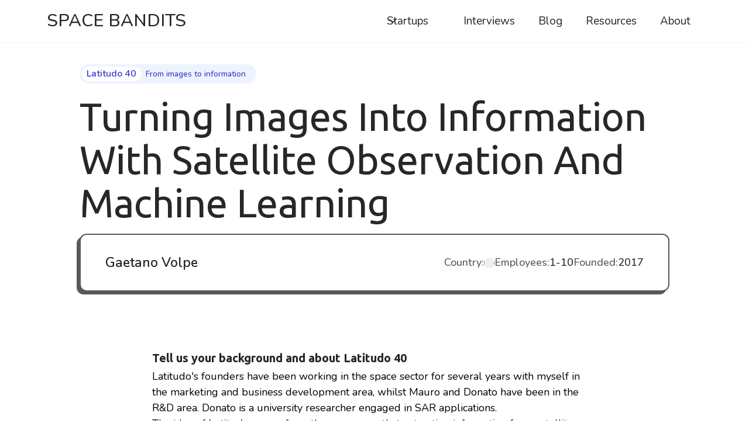

--- FILE ---
content_type: text/html
request_url: https://www.spacebandits.io/interviews/latitudo-40
body_size: 19537
content:
<!DOCTYPE html><!-- This site was created in Webflow. https://webflow.com --><!-- Last Published: Mon Mar 17 2025 12:34:39 GMT+0000 (Coordinated Universal Time) --><html data-wf-domain="www.spacebandits.io" data-wf-page="5ce5d4b522f44f428eecbcc3" data-wf-site="5c8ecf3b50ed9daa1f6f9a65" data-wf-collection="5ce5d4b522f44f6580ecbd1e" data-wf-item-slug="latitudo-40"><head><meta charset="utf-8"/><title>Turning Images Into Information With Satellite Observation And Machine Learning | Space Bandits</title><meta content="Read interviews from the founders of startups and businesses like Latitudo 40 on how they are doing exciting things in space. Stories, tips and resources to help you get started." name="description"/><meta content="Turning Images Into Information With Satellite Observation And Machine Learning | Space Bandits" property="og:title"/><meta content="Read interviews from the founders of startups and businesses like Latitudo 40 on how they are doing exciting things in space. Stories, tips and resources to help you get started." property="og:description"/><meta content="" property="og:image"/><meta content="Turning Images Into Information With Satellite Observation And Machine Learning | Space Bandits" property="twitter:title"/><meta content="Read interviews from the founders of startups and businesses like Latitudo 40 on how they are doing exciting things in space. Stories, tips and resources to help you get started." property="twitter:description"/><meta content="" property="twitter:image"/><meta property="og:type" content="website"/><meta content="summary_large_image" name="twitter:card"/><meta content="width=device-width, initial-scale=1" name="viewport"/><meta content="Webflow" name="generator"/><link href="https://cdn.prod.website-files.com/5c8ecf3b50ed9daa1f6f9a65/css/spacebandits.webflow.c4f43576b.css" rel="stylesheet" type="text/css"/><link href="https://fonts.googleapis.com" rel="preconnect"/><link href="https://fonts.gstatic.com" rel="preconnect" crossorigin="anonymous"/><script src="https://ajax.googleapis.com/ajax/libs/webfont/1.6.26/webfont.js" type="text/javascript"></script><script type="text/javascript">WebFont.load({  google: {    families: ["Montserrat:100,100italic,200,200italic,300,300italic,400,400italic,500,500italic,600,600italic,700,700italic,800,800italic,900,900italic","Ubuntu:300,300italic,400,400italic,500,500italic,700,700italic","Open Sans:300,300italic,400,400italic,600,600italic,700,700italic,800,800italic","Oswald:200,300,400,500,600,700","Bubbler One:regular","Inter:300,regular,500,600","Nunito:300,regular,500,600"]  }});</script><script type="text/javascript">!function(o,c){var n=c.documentElement,t=" w-mod-";n.className+=t+"js",("ontouchstart"in o||o.DocumentTouch&&c instanceof DocumentTouch)&&(n.className+=t+"touch")}(window,document);</script><link href="https://cdn.prod.website-files.com/5c8ecf3b50ed9daa1f6f9a65/661e57c7017d242300ee5167_favicon-32x32.png" rel="shortcut icon" type="image/x-icon"/><link href="https://cdn.prod.website-files.com/5c8ecf3b50ed9daa1f6f9a65/661e57bc4ce9df6108718517_android-chrome-512x512.png" rel="apple-touch-icon"/><script async="" src="https://www.googletagmanager.com/gtag/js?id=UA-93390023-8"></script><script type="text/javascript">window.dataLayer = window.dataLayer || [];function gtag(){dataLayer.push(arguments);}gtag('js', new Date());gtag('config', 'UA-93390023-8', {'anonymize_ip': true});</script><!-- Nocodelytics --><script async id="nocodelytics-snippet" data-site-id="29fe2b26-c2d0-41b6-9e18-5060482b3bc7" type="text/javascript">window.__NOCODELYTICS_SITE_ID__ = "29fe2b26-c2d0-41b6-9e18-5060482b3bc7";fetch("https://app.nocodelytics.com/api/tracker/info").then((response) => response.json()).then((data) => { const s = document.createElement("script"); s.type = "text/javascript"; s.src = data.scriptFileName; document.head.append(s); });</script><!-- End Nocodelytics -->

<!-- Jetboost -->
<script id="jetboost-script" type="text/javascript"> window.JETBOOST_SITE_ID = "ck8gbrsjl63up0711kh88ubgy"; (function(d) { var s = d.createElement("script"); s.src = "https://cdn.jetboost.io/jetboost.js"; s.async = 1; d.getElementsByTagName("head")[0].appendChild(s); })(document); </script>

<script type="text/javascript">   
window.heap=window.heap||[],heap.load=function(e,t){window.heap.appid=e,window.heap.config=t=t||{};var r=document.createElement("script");r.type="text/javascript",r.async=!0,r.src="https://cdn.heapanalytics.com/js/heap-"+e+".js";var a=document.getElementsByTagName("script")[0];a.parentNode.insertBefore(r,a);for(var n=function(e){return function(){heap.push([e].concat(Array.prototype.slice.call(arguments,0)))}},p=["addEventProperties","addUserProperties","clearEventProperties","identify","resetIdentity","removeEventProperty","setEventProperties","track","unsetEventProperty"],o=0;o<p.length;o++)heap[p[o]]=n(p[o])};   
heap.load("3955421086"); 
</script>

<!-- [Attributes by Finsweet] CMS Load -->
<script async src="https://cdn.jsdelivr.net/npm/@finsweet/attributes-cmsload@1/cmsload.js"></script>

<!-- [Attributes by Finsweet] Social Share -->
<script defer src="https://cdn.jsdelivr.net/npm/@finsweet/attributes-socialshare@1/socialshare.js"></script><style>

a {
	display: inline
}

h5 {
	font-weight: 700;
  font-size: 19px;
}

.interview-body p {
	color: rgba(0,0,0,.8);
  margin-bottom: 10px;
}

.interview-body > p > a {
  border-bottom: 3px solid #FF6600;
  font-weight: 600;
  position: relative;
  color: black;
}

.question-answer p > a {
  border-bottom: 3px solid #FF6600;
  font-weight: 600;
  position: relative;
}

p > a:hover {
  background-color: #FF6600;
  color: #fff;
}

figure {
	padding-bottom: 0px;
}

@media (max-width: 479px) {
	blockquote {
  	font-size: 15px;
    line-height: 28px;
  }
}

#startupBio	{
	z-index: 99 !important;
}

</style>

<meta name="twitter:card" content="summary_large_image">
<meta name="twitter:site" content="latitudo-40">
<meta name="twitter:creator" content="@spacebanditshq">
<meta name="twitter:title" content="Turning Images Into Information With Satellite Observation And Machine Learning">
<meta name="twitter:description" content="">
<meta name="twitter:image" content=""><script type="text/javascript">window.__WEBFLOW_CURRENCY_SETTINGS = {"currencyCode":"USD","symbol":"$","decimal":".","fractionDigits":2,"group":",","template":"{{wf {\"path\":\"symbol\",\"type\":\"PlainText\"} }} {{wf {\"path\":\"amount\",\"type\":\"CommercePrice\"} }} {{wf {\"path\":\"currencyCode\",\"type\":\"PlainText\"} }}","hideDecimalForWholeNumbers":false};</script></head><body><div class="main"><div data-animation="default" data-collapse="medium" data-duration="400" data-easing="ease" data-easing2="ease" role="banner" class="navbar w-nav"><div class="wrapper_navbar"><a href="/" class="logo_wrapper w-nav-brand"><div class="navbar_logo">Space bandits</div></a><nav role="navigation" class="navbar_menu_wrapper w-nav-menu"><div class="mobile_nav-menu_wrapper"><div data-hover="true" data-delay="300" data-w-id="9795b4f7-227e-c86b-107e-7adcce63e357" class="uui-navbar07_menu-dropdown-2 w-dropdown"><div class="uui-navbar07_dropdown-toggle-2 w-dropdown-toggle"><div class="uui-dropdown-icon-2 w-embed"><svg width="20" height="20" viewBox="0 0 20 20" fill="none" xmlns="http://www.w3.org/2000/svg">
<path d="M5 7.5L10 12.5L15 7.5" stroke="currentColor" stroke-width="1.67" stroke-linecap="round" stroke-linejoin="round"/>
</svg></div><div>Startups</div></div><nav data-w-id="9795b4f7-227e-c86b-107e-7adcce63e35c" class="uui-navbar07_dropdown-list-2 w-dropdown-list"><div class="uui-navbar07_dropdown-link-list-2"><div id="w-node-_9795b4f7-227e-c86b-107e-7adcce63e35e-83f93366" class="uui-navbar07_dropdown-link-2 left"><div class="uui-navbar07_item-right-2"><div class="navbar_logo is-small">Space bandits</div><div class="nav-dropdown_text">Our interviews shed light on start-ups within the space industry, from rocket launches to Mars missions, sent straight to your inbox, for free</div></div></div><a href="/startups" class="uui-navbar07_dropdown-link-2 w-inline-block"><div class="uui-navbar07_icon-wrapper-2"><div class="uui-icon-1x1-xsmall-3 w-embed"><svg width="24" height="24" viewBox="0 0 24 24" fill="none" xmlns="http://www.w3.org/2000/svg">
<path d="M2 12.0001L11.6422 16.8212C11.7734 16.8868 11.839 16.9196 11.9078 16.9325C11.9687 16.9439 12.0313 16.9439 12.0922 16.9325C12.161 16.9196 12.2266 16.8868 12.3578 16.8212L22 12.0001M2 17.0001L11.6422 21.8212C11.7734 21.8868 11.839 21.9196 11.9078 21.9325C11.9687 21.9439 12.0313 21.9439 12.0922 21.9325C12.161 21.9196 12.2266 21.8868 12.3578 21.8212L22 17.0001M2 7.00006L11.6422 2.17895C11.7734 2.11336 11.839 2.08056 11.9078 2.06766C11.9687 2.05622 12.0313 2.05622 12.0922 2.06766C12.161 2.08056 12.2266 2.11336 12.3578 2.17895L22 7.00006L12.3578 11.8212C12.2266 11.8868 12.161 11.9196 12.0922 11.9325C12.0313 11.9439 11.9687 11.9439 11.9078 11.9325C11.839 11.9196 11.7734 11.8868 11.6422 11.8212L2 7.00006Z" stroke="CurrentColor" stroke-width="2" stroke-linecap="round" stroke-linejoin="round"/>
</svg></div></div><div class="uui-navbar07_item-right-2"><div class="nav-dropdown_header">Startups</div><div class="nav-dropdown_text">A comprehensive list of startups within the space industry!</div></div></a><a href="/space-startups-by-industry" class="uui-navbar07_dropdown-link-2 w-inline-block"><div class="uui-navbar07_icon-wrapper-2"><div class="uui-icon-1x1-xsmall-3 w-embed"><svg width="24" height="24" viewBox="0 0 24 24" fill="none" xmlns="http://www.w3.org/2000/svg">
<path d="M12.9996 10.9999L3.49964 20.4999M14.0181 3.53838C15.2361 4.34658 16.4068 5.29941 17.5008 6.3934C18.6042 7.49683 19.564 8.67831 20.3767 9.90766M9.2546 7.89605L6.37973 6.93776C6.04865 6.8274 5.68398 6.89763 5.41756 7.12306L2.56041 9.54065C1.97548 10.0356 2.14166 10.9775 2.86064 11.2424L5.56784 12.2398M11.6807 18.3524L12.6781 21.0596C12.943 21.7786 13.8849 21.9448 14.3798 21.3599L16.7974 18.5027C17.0228 18.2363 17.0931 17.8716 16.9827 17.5405L16.0244 14.6657M19.3482 2.27063L14.4418 3.08838C13.9119 3.17668 13.426 3.43709 13.0591 3.82932L6.446 10.8985C4.73185 12.7308 4.77953 15.5924 6.55378 17.3667C8.32803 19.1409 11.1896 19.1886 13.022 17.4744L20.0911 10.8614C20.4834 10.4944 20.7438 10.0085 20.8321 9.47869L21.6498 4.57222C21.8754 3.21858 20.7019 2.04503 19.3482 2.27063Z" stroke="CurrentColor" stroke-width="2" stroke-linecap="round" stroke-linejoin="round"/>
</svg></div></div><div class="uui-navbar07_item-right-2"><div class="nav-dropdown_header">Industries</div><div class="nav-dropdown_text">See startups across industry types like launch, satellites, software and media</div></div></a><a href="/startups-by-country" class="uui-navbar07_dropdown-link-2 w-inline-block"><div class="uui-navbar07_icon-wrapper-2"><div class="uui-icon-1x1-xsmall-3 w-embed"><svg width="24" height="24" viewBox="0 0 24 24" fill="none" xmlns="http://www.w3.org/2000/svg">
<path d="M3.07598 7.48282L7.36402 10.5457C7.58715 10.705 7.69872 10.7847 7.81548 10.8031C7.91821 10.8192 8.02343 10.8029 8.11648 10.7565C8.22223 10.7037 8.30449 10.594 8.46901 10.3747L9.37511 9.16652C9.42164 9.10448 9.4449 9.07347 9.47224 9.04671C9.49652 9.02295 9.52315 9.00173 9.55173 8.98338C9.58392 8.9627 9.61935 8.94696 9.6902 8.91546L13.5588 7.19609C13.7192 7.12482 13.7993 7.08918 13.8598 7.03352C13.9133 6.9843 13.9554 6.924 13.9832 6.85684C14.0146 6.78091 14.0204 6.69336 14.0321 6.51826L14.3154 2.2694M13.5 13.5L16.116 14.6211C16.4195 14.7512 16.5713 14.8163 16.6517 14.9243C16.7222 15.0191 16.7569 15.1358 16.7496 15.2537C16.7413 15.3881 16.6497 15.5255 16.4665 15.8002L15.2375 17.6438C15.1507 17.774 15.1072 17.8391 15.0499 17.8863C14.9991 17.928 14.9406 17.9593 14.8777 17.9784C14.8067 18 14.7284 18 14.5719 18H12.5766C12.3693 18 12.2656 18 12.1774 17.9653C12.0995 17.9347 12.0305 17.885 11.9768 17.8208C11.916 17.7481 11.8832 17.6497 11.8177 17.453L11.1048 15.3144C11.0661 15.1983 11.0468 15.1403 11.0417 15.0814C11.0372 15.0291 11.0409 14.9764 11.0528 14.9253C11.0662 14.8677 11.0935 14.813 11.1482 14.7036L11.6897 13.6206C11.7997 13.4005 11.8547 13.2905 11.9395 13.2222C12.0141 13.162 12.1046 13.1246 12.1999 13.1143C12.3081 13.1027 12.4248 13.1416 12.6582 13.2194L13.5 13.5ZM22 12C22 17.5228 17.5228 22 12 22C6.47715 22 2 17.5228 2 12C2 6.47715 6.47715 2 12 2C17.5228 2 22 6.47715 22 12Z" stroke="CurrentColor" stroke-width="2" stroke-linecap="round" stroke-linejoin="round"/>
</svg></div></div><div class="uui-navbar07_item-right-2"><div class="nav-dropdown_header">Countries</div><div class="nav-dropdown_text">Lists of the most exciting startups by country</div></div></a></div></nav></div><a href="/interviews" class="navbar_link w-nav-link">Interviews</a><a href="/blog" class="navbar_link w-nav-link">Blog</a><a href="/resources" class="navbar_link w-nav-link">Resources</a><a href="/about" class="navbar_link w-nav-link">About</a></div></nav><div class="uui-navbar07_menu-button w-nav-button"><div class="menu-icon_component"><div class="menu-icon_line-top"></div><div class="menu-icon_line-middle"><div class="menu-icon_line-middle-inner"></div></div><div class="menu-icon_line-bottom"></div></div></div></div></div><div class="w-embed"><!-- Code to provide Blog card text with limited characters -->
<!-- Added as an embed on page to keep page designing slightly easier -->
<style>
.blog_card_text {overflow: hidden; display: -webkit-box; -webkit-line-clamp: 3; -webkit-box-orient: vertical;}
</style>

<!-- Code to provide Company card text with limited characters -->
<style>
.company_card_text {overflow: hidden; display: -webkit-box; -webkit-line-clamp: 3; -webkit-box-orient: vertical;}
</style></div><div class="section-hero"><div class="wrapper"><div class="w-layout-grid grid_blog-post"><div id="w-node-c65d24dc-0697-f499-6bc0-54a5b9acb7ac-8eecbcc3" class="blog_heading_wrapper"><div class="pill_blog-post"><div class="pill_inner-wrapper"><div>Latitudo 40</div></div><div class="uui-blogpost04_read-time"><div>From images to information</div></div></div><h1 class="heading-32">Turning Images Into Information With Satellite Observation And Machine Learning</h1></div></div><div class="wrapper_interviews_row blog_page"><p class="text_extra-large text_semi-bold">Gaetano Volpe</p><div class="w-layout-grid grid_interviewee-info"><div id="w-node-ebd48a2a-fed6-85d6-3f21-007bd0f0c3c9-8eecbcc3" class="flex-hori_align-center gap_col-5px area-of-focus"><div class="text_medium text_black-75">Area of Focus:</div><div>🌍</div></div><div id="w-node-f6b25e28-7aed-c5f8-3502-77914f030f20-8eecbcc3" class="flex-hori_align-center gap_col-5px"><div class="text_medium text_black-75">Country:</div><img src="https://cdn.prod.website-files.com/5c8ecf3b50ed9d43646f9a91/5d8934e29d81880e9fdbfb88_icons8-italy-48.png" loading="lazy" alt="" class="country_img"/></div><div id="w-node-_247a13f1-0996-347b-9a39-6a0874dda0fd-8eecbcc3" class="flex-hori_align-center gap_col-5px"><div class="text_medium text_black-75">Employees:</div><div class="text_medium">1-10</div></div><div id="w-node-_28313f90-29c4-c645-d8cf-b6687a61c70d-8eecbcc3" class="flex-hori_align-center gap_col-5px"><div class="text_medium text_black-75">Founded:</div><div class="text_medium">2017</div></div></div></div></div><div class="wrapper padding-top-none"><div class="flex-v_center"><div class="max-width-760px"><div class="rich-text_main margin_top-none w-richtext"><h4><strong>Tell us your background and about Latitudo 40</strong></h4><p>Latitudo&#x27;s founders have been working in the space sector for several years with myself in the marketing and business development area, whilst Mauro and Donato have been in the R&amp;D area. Donato is a university researcher engaged in SAR applications.</p><p>The idea of <a href="http://latitudo40.com/" target="_blank">Latitudo</a> comes from the awareness that extracting information from satellite images is a complex process that requires a dedicated organization, which only large companies can afford. Latitudo40 wants to bring Earth analytics within the reach of everyone, especially small and medium-sized enterprises. This vision has turned into our startup that is launching an end-to-end cloud platform that can build and manage an application that performs geospatial analytics in four steps and integrate the results into any application, such as SAP or a GIS.</p><blockquote>The idea of <a href="http://latitudo40.com/" target="_blank">Latitudo</a> comes from the awareness that extracting information from satellite images is a complex process that requires a dedicated organization, which only large companies can afford.</blockquote><p>Early market feedback makes us confident that the path taken is the right one and. In 2019 we concluded a major business agreement with a leading operator in the transmission of electricity, which is using our platform to better know the status of its distribution network.</p><h4><strong>How did the idea for Latitudo 40 come about and what was it like getting started?</strong></h4><p>As I said, we started from the analysis of a problem and we tried to give an effective and efficient answer, pooling the skills of the team, adequately balanced with skills in data science, image processing, software development, business and visual design. Our product wants to try to fill a market gap, creating a horizontal platform with connectors to the catalogs of the main operators and a series of &quot;blocks&quot; of analysis ready to use, based on algorithms of machine learning and artificial intelligence (we call them detectors).</p><figure class="w-richtext-align-center w-richtext-figure-type-image"><div><img src="https://cdn.prod.website-files.com/5c8ecf3b50ed9d43646f9a91/5e8f89b9e2c788cab4d1915c_screen-latitudo-3%20(1).jpg" alt=""/></div></figure><p>The workflow system at the base of everything allows to orchestrate the different operations and create, automatically, the final result, which consists of useful information for those who have to make business decisions. This could be the manager who manages the maintenance of a water or energy distribution network, a city manager who has to plan urban development and analyze some indices of quality of life in the city and monitor any abuse or an insurance company that has to monitor the contracts distributed over a very large area.</p><p>The concept is absolutely innovative in the field of reference and allows to create a new application in a very short time. One of the examples of application is the creation of an index of sustainability of a city. The user only has to select the area of interest, indicate the period of analysis and select the detector &quot;urban quality index&quot;.</p><blockquote>One of the examples of application is the creation of an index of sustainability of a city.</blockquote><p>Our platform will periodically perform the analysis and will return indices based on heat maps, the presence of cars and green ubano, all without specific knowledge of image processing and artificial intelligence.</p><p>To implement our idea we put all our energy into finding a team able to create our first MVP. We started to tell our idea to potential customers and realize several proof of concepts that then turned into real services. We founders have worked in large companies and we have merged this experience with the Agile logic proposed by Vincenzo (the fourth founder). This has allowed us, through a process of continuous testing on all business hypotheses and techniques, to get to the first commercial successes and that makes us ready now to start a process of international expansion.</p><h4><strong>How did you fund the company initially?</strong></h4><p>This was one of the main problems we had to face because in Italy it is very difficult to access funding for projects at an early stage of development. Our first sponsor was ourselves, as three of the founders have a company that offers system integration services and software development and decided to finance the new project using the cash flow of the company Penta Technology.</p><figure class="w-richtext-align-center w-richtext-figure-type-image"><div><img src="https://cdn.prod.website-files.com/5c8ecf3b50ed9d43646f9a91/5e8f89d6e2c7882d68d193be_screen-latitudo-1%20(1).jpg" alt=""/></div></figure><p>We believed very much in this project and for this reason we decided to invest about €500,000 for its development. Finally we are attracting the attention of investors and we are in the final phase of negotiations for a round of about 1.5M euro.</p><h4><strong>Why is the problem you are solving important and how does it help human space exploration?</strong></h4><p>Petabytes of satellite imagery have become accessible at increasing resolution and lower cost. Despite these enormous technological advances, only a marginal part of the information contained in these images is actually used to support business processes, monitoring and prevention activities. The technology is still complex enough to use and requires specific domain knowledge and initial investment to become familiar with the technology.</p><blockquote>Petabytes of satellite imagery have become accessible at increasing resolution and lower cost. </blockquote><p>The Latitudo40 project aims to offer a solution that can overcome this technological barrier through a visual development environment that offers: </p><ul role="list"><li><em>Simplification of access to satellite data through &quot;connectors&quot;</em> to the catalogues of the main market operators (Copernicus, Digital Globe, Planet, etc.) and the new smallsat constellations. </li><li><em>Presence of a constantly growing catalogue of &quot;reusable blocks&quot;</em> that make the process of analysis and elaboration simple and fast. Each block performs specific operations (e.g. the classification of buildings or the recognition of roads). The user has at his disposal a visual system that allows to combine images and analysis blocks. At the end of the application construction, users can run workflows by simply selecting their area of interest on a map.</li><li><em>EarthAlytics infrastructure scales-up on demand</em> to fetch the data, run the processing and deliver the results. In this way, anybody can derive insights from commercial and open geospatial data, at both small and large scale.</li></ul><p>This is the value proposition of Latitudo40: the fastest and easiest way to build, manage and scale geospatial applications.</p><h4><strong>What are some achievements you&#x27;re proud of?</strong></h4><p>We have a short history but we have already achieved important results. In 2017, we joined the European Space Agency&#x27;s incubation programme in the Business Incubator in Rome. We won two local challenges on infrastructure monitoring with the use of artificial intelligence with E-geos. In 2019 we managed to conclude the first significant contract for the monitoring of a first section of the national electricity grid.</p><figure class="w-richtext-align-center w-richtext-figure-type-image"><div><img src="https://cdn.prod.website-files.com/5c8ecf3b50ed9d43646f9a91/5e8f89f065f2ed159085d494_screen-latitudo-2%20(1).jpg" alt=""/></div></figure><p>In the meantime, we have started to conclude the first commercial contracts with national customers and started to collaborate with some potential international customers. It is not yet enough, we want to quickly scale the market to become a reference point at least at European level.</p><h4><strong>What have been some of your biggest challenges? How did you overcome them?</strong></h4><p>It was not easy to start the project. The Latitudo40 founders focused everything on the vision of earth observation 2.0. In the first phase of our lives it was not easy to find a team with the appropriate experience to follow our vision. The approach to satellite imagery was usually traditional and we had to look for people with the right skills and the desire to take on a big challenge.</p><p>In this process we were close to a department of the University of Naples led by professors Gianni Poggi and Annalisa Verdoliva, with great experience in image processing and important collaborations with the DARPA. The collaboration with the world of academic research has allowed us to find adequate resources for the vision of our project. The second point was the search for capital. After a series of unsuccessful rounds we decided to be the first investors in this ambitious project.</p><p>We have proved on our own that only by firmly believing in the ultimate goal is it possible to overcome the many obstacles on the road to success. <br/>Despite the road we&#x27;ve traveled so far, we now have to overcome another major obstacle, that of educating the market about the use of monitoring using satellite images.</p><blockquote>We have proved on our own that only by firmly believing in the ultimate goal is it possible to overcome the many obstacles on the road to success. </blockquote><p>Today this technology is almost unknown or seen with great distrust because it is not easy to put on a project that uses this data. We are working to create a model of smart places without sensors, as there are enough satellites in orbit to provide customers with all the information they need. This is the mission we have entrusted to the members of the marketing and communication team. To transform technology and applications from a niche market to a mainstream market.</p><p>During the development of the project we also measured ourselves with new technological challenges. First of all to create a cloud infrastructure able to function at best with different types of neural networks adaptable to different contexts of analysis (such as Keras and TensorFlow). These networks are not always designed for use with spatial images and we had to create appropriate datasets necessary for their training.</p><blockquote>We never gave up on difficulties, we were so wrong, but in the end we managed to achieve our goal.</blockquote><p>The most complex step was however to create a series of libraries in Python to allow the achievement of the goal of our project, ie create a highly customizable model and easy to use for everything. We never gave up on difficulties, we were so wrong, but in the end we managed to achieve our goal.</p><h4><strong>What are exciting milestones coming up for Latitudo 40?</strong></h4><p>Surely in the very short term - the 6 months - we aim to complete some of the features of our workflow engine for earth observation. This is to make it even easier to use with more connectors to the catalogs of satellite operators, including the new small satellite constellations, and increase the number of detectors available to our customers.</p><figure class="w-richtext-align-center w-richtext-figure-type-image"><div><img src="https://cdn.prod.website-files.com/5c8ecf3b50ed9d43646f9a91/5e8f8a4a1a603244b80f5be6_Screenshot%202019-10-25%2017.43.48%20(1).png" alt=""/></div></figure><p>In the medium term we have two objectives: to launch the project internationally, also with the opening of new foreign offices, and to lay the foundations for our satellite constellation. For the latter, we have already started a collaboration with the University of Naples for the launch of a first test satellite. The project is still is in its embryonic phase and we are following it as a side-business - to avoid distractions from our main objective.</p><h4><strong>What advice do you have for aspiring space entrepreneurs?</strong></h4><p>The first thing I want to say is that, today, space offers incredible and unthinkable business opportunities. When I started 20 years ago, this was an industry only for large system integrators.</p><p>To new space entrepreneurs, I can only recommend to believe in the project vision and approach its execution with a validated learning approach, experimenting continuously and dialoguing with the market to find the killer application.</p><blockquote>Today, space offers incredible and unthinkable business opportunities.</blockquote><p>Surely, as in any other sector, the business idea contributes only a small part to the success of the initiative. In my opinion, 90% depends on the ability to execute, team building and ability to be ready to do pivots, to adapt the daily activities to the results that come from validation.</p><p>We&#x27;ve been following this path from the beginning and have made several changes in the business model, right downstream of validations with potential customers.</p><p>Finally, you should not be jealous of your idea but be ready to share. In this market there is a great desire to cooperate and collaborate and together with other entrepreneurs and start-ups you can give an answer to some weaknesses.</p><h4><strong>How can the public support you with your mission?</strong></h4><p>We are a constantly evolving reality, we believe very much in the validation of our business idea and therefore we are open to dialogue with other startups and companies that want to try to use our product to give us suggestions and advice to improve its user experience.</p><blockquote>You should not be jealous of your idea but be ready to share.</blockquote><p>So we believe in the power of networking to expand our business opportunities and we are convinced that Space Bandits can give us a great opportunity to meet partners with whom to start a collaboration.</p><p>We are also constantly looking for people who want to share this adventure with us - both data scientists and experts in artificial intelligence and machine learning. Also, one of the objectives we have is to internationalize our team to bring new stimuli and new experiences.</p><p>Clearly, we would not mind to have a comparison with potential investors, who may be interested in joining those we have already identified to give more strength to our project of international growth and to pursue our mission of Earth Analytics made simple.</p><h4><strong>Lastly, where can people find out more about Latitudo 40 and follow along?</strong></h4><p>With pleasure I leave my contacts, gaetano.volpe@latitudo40.com, and I will be happy to respond to all requests for clarification or deepening. Anyone interested in the Latitudo40 project can follow us on our website <a href="http://www.latitudo40.com" target="_blank">www.latitudo40.com</a> and on our LinkedIn page <a href="https://it.linkedin.com/company/latitudo-40" target="_blank">Latitudo40</a>. </p></div><div class="blog_divider"></div></div></div><div><h2>You may also be interested in:</h2><div class="w-dyn-list"><div role="list" class="grid_blog _3-col w-dyn-items"><div role="listitem" class="w-dyn-item"><a href="/interviews/epsilon3" target="_blank" class="card_blog_interview w-inline-block"><div class="card_info_wrapper blog-page"><div class="blog_gradient blog-page"><img src="https://cdn.prod.website-files.com/5c8ecf3b50ed9d43646f9a91/657061d1b5160a80c8b8e93d_epsilon3_logo.jpeg" loading="lazy" alt="" class="startup_img"/></div></div><div class="flex-vert_align-left blog-page"><div class="pill"><p class="text_black-85">Software</p></div><h2 class="h3">How Laura Crabtree Went From Launching Astronauts On Dragon To Founding A Space Startup</h2><p class="blog_card_text">Epsilon3 is the leading operations management software for engineers and operators in the space industry. Our web-based platform helps teams streamline and track engineering, assembly, testing and many other complex procedures. We were founded by leaders from SpaceX and Epirus who&#x27;ve applied years of industry experience to building a secure and reliable operating system tailor-made for space missions.</p><div class="interviewee_wrapper"><img src="https://cdn.prod.website-files.com/5c8ecf3b50ed9d43646f9a91/65e86478f8a4908899c7beae_Epsilon3-Laura%2B(1).jpg" loading="lazy" alt="" sizes="100vw" srcset="https://cdn.prod.website-files.com/5c8ecf3b50ed9d43646f9a91/65e86478f8a4908899c7beae_Epsilon3-Laura%2B(1)-p-500.jpg 500w, https://cdn.prod.website-files.com/5c8ecf3b50ed9d43646f9a91/65e86478f8a4908899c7beae_Epsilon3-Laura%2B(1).jpg 750w" class="img_interviewee"/><p class="margin-none">Laura Crabtree</p></div><div class="blog_card_divider"></div><div class="flex-hori_align-center gap_cols-3px"><div class="text_medium">Read full post</div><img src="https://cdn.prod.website-files.com/5c8ecf3b50ed9daa1f6f9a65/63cbb06cb627336c560fd1bb_link-rocket.svg" loading="lazy" alt="" class="img_rocket-small"/></div></div></a></div><div role="listitem" class="w-dyn-item"><a href="/interviews/spaced-ventures" target="_blank" class="card_blog_interview w-inline-block"><div class="card_info_wrapper blog-page"><div class="blog_gradient blog-page"><img src="https://cdn.prod.website-files.com/5c8ecf3b50ed9d43646f9a91/6117fc683a44618eb486b81d_spaced-ventures-logo.jpg" loading="lazy" alt="" class="startup_img"/></div></div><div class="flex-vert_align-left blog-page"><div class="pill"><p class="text_black-85">Information Research</p></div><h2 class="h3">How Spaced Ventures Will Enable Anyone To Become A Space Investor</h2><p class="blog_card_text">We are a group of doers and dreamers who want to live in a world where vacationing on the moon or living on Mars isn’t just science fiction but a real option. We are passionate about entrepreneurship, finance and all things space, and are deeply committed to the Spaced Ventures mission of making the industry accessible to companies and investors of all sizes.</p><div class="interviewee_wrapper"><img src="" loading="lazy" alt="" class="img_interviewee w-dyn-bind-empty"/><p class="margin-none">Aaron &amp; Brant</p></div><div class="blog_card_divider"></div><div class="flex-hori_align-center gap_cols-3px"><div class="text_medium">Read full post</div><img src="https://cdn.prod.website-files.com/5c8ecf3b50ed9daa1f6f9a65/63cbb06cb627336c560fd1bb_link-rocket.svg" loading="lazy" alt="" class="img_rocket-small"/></div></div></a></div><div role="listitem" class="w-dyn-item"><a href="/interviews/helios" target="_blank" class="card_blog_interview w-inline-block"><div class="card_info_wrapper blog-page"><div class="blog_gradient blog-page"><img src="https://cdn.prod.website-files.com/5c8ecf3b50ed9d43646f9a91/5ebaa566f7830b0a309e0d74_helios_logo.jpeg" loading="lazy" alt="" class="startup_img"/></div></div><div class="flex-vert_align-left blog-page"><div class="pill"><p class="text_black-85">Industrials</p></div><h2 class="h3">How Helios Are Making ISRU Technology To Extract Minerals From Lunar And Martian Soil</h2><p class="blog_card_text">Helios develops space resources technologies, specifically to extract oxygen and metals from the lunar soil. The big space agencies, SpaceX, Blue Origin etc all aim to establish a permanent lunar base in the coming decade and one of the main bottlenecks is the extremely high cost of sending materials from earth to the moon. The only viable way to realize this endeavour is by utilizing resources on site and dramatically reducing the cost of sourcing materials for the base.</p><div class="interviewee_wrapper"><img src="https://cdn.prod.website-files.com/5c8ecf3b50ed9d43646f9a91/5ebace550b89d960d29f250c_helios_jonathan.jpeg" loading="lazy" alt="" class="img_interviewee"/><p class="margin-none">Jonathan Geifman</p></div><div class="blog_card_divider"></div><div class="flex-hori_align-center gap_cols-3px"><div class="text_medium">Read full post</div><img src="https://cdn.prod.website-files.com/5c8ecf3b50ed9daa1f6f9a65/63cbb06cb627336c560fd1bb_link-rocket.svg" loading="lazy" alt="" class="img_rocket-small"/></div></div></a></div></div></div></div></div></div><div><div class="wrapper"><div class="w-layout-grid grid_cta"><div id="w-node-c73de176-47c0-7b5f-0674-c8a0bc4d4499-bc4d4496" class="max-width_670px"><div><h2 class="text_center margin-none">Sign up to our mailing list or submit your own interview.</h2><p class="text_large text_black-50 text_center">We provide interviews with companies and start-ups from all corners of the world, for free. We want to shed light on this exciting industry and provide you with accurate and new information to keep you up to date!</p></div><div class="button_wrapper cta-section"><div class="w-form"><form id="Email-Sign-Up" name="wf-form-Email-Sign-Up" data-name="Email Sign-Up" action="https://spacebandits.us19.list-manage.com/subscribe/post?u=6b7b9f445416ed04ef06927a7&amp;amp;id=d41a5b0923&amp;amp;f_id=00eaafe4f0" method="post" class="cta_sign-up_wrapper" data-wf-page-id="5ce5d4b522f44f428eecbcc3" data-wf-element-id="6bd09331-7a71-8fda-2185-c944e30126c3"><input class="form_text-field w-input" maxlength="256" name="Email-6" data-name="Email 6" placeholder="Your email address" type="email" id="Email-6" required=""/><input id="mc-embedded-subscribe" type="submit" data-wait="Please wait..." class="button_primary w-button" value="Sign up now"/></form><div class="w-form-done"><div>Thank you! Your submission has been received!</div></div><div class="w-form-fail"><div>Oops! Something went wrong while submitting the form.</div></div></div><div class="hero_divider cta-section"></div><div class="cta_or-text">Or</div><a href="https://airtable.com/appFyRDkanFf2t1f4/shrkzmGb2fvjiFzGW" target="_blank" class="button_secondary w-inline-block"><div>Submit your own interview!</div></a></div></div><img src="https://cdn.prod.website-files.com/5c8ecf3b50ed9daa1f6f9a65/63e28209d2978b5241d788fa_email.jpg" loading="lazy" id="w-node-c73de176-47c0-7b5f-0674-c8a0bc4d44a7-bc4d4496" width="711" alt="" srcset="https://cdn.prod.website-files.com/5c8ecf3b50ed9daa1f6f9a65/63e28209d2978b5241d788fa_email-p-500.jpg 500w, https://cdn.prod.website-files.com/5c8ecf3b50ed9daa1f6f9a65/63e28209d2978b5241d788fa_email-p-800.jpg 800w, https://cdn.prod.website-files.com/5c8ecf3b50ed9daa1f6f9a65/63e28209d2978b5241d788fa_email-p-1080.jpg 1080w, https://cdn.prod.website-files.com/5c8ecf3b50ed9daa1f6f9a65/63e28209d2978b5241d788fa_email.jpg 1422w" sizes="(max-width: 767px) 100vw, 711px" class="img_cta"/></div></div></div><div class="section_footer"><div class="wrapper section-footer"><div class="w-layout-grid grid_footer-top"><div id="w-node-_53d01996-c921-cdf7-8fe4-1cab3573733b-b25d8466" class="flex-vert_align-left gap-rows-8px"><div class="max-width-400px"><div class="flex-vert_align-left gap-rows-8px"><a href="/" id="w-node-_53d01996-c921-cdf7-8fe4-1cab3573733c-b25d8466" class="logo_wrapper w-nav-brand"><div class="navbar_logo">Space bandits</div></a><div class="text_small text_black-50">Hear from startups that are making a difference in space. Interviews, space stories and more each week.</div></div></div><div id="w-node-_53d01996-c921-cdf7-8fe4-1cab35737344-b25d8466" class="w-layout-grid grid_footer_links"><a id="w-node-_53d01996-c921-cdf7-8fe4-1cab35737345-b25d8466" href="/startups" class="footer_link w-inline-block"><div>Startups</div></a><a id="w-node-_532c961e-7918-e49c-cb21-f71277fa7874-b25d8466" href="/space-startups-by-industry" class="footer_link w-inline-block"><div>Industries</div></a><a id="w-node-_53d01996-c921-cdf7-8fe4-1cab35737348-b25d8466" href="/interviews" class="footer_link w-inline-block"><div>Interviews</div></a><a id="w-node-_80f05eb6-2656-4386-4944-566d4736dcb3-b25d8466" href="/interviews" class="footer_link w-inline-block"><div>Blog</div></a><a id="w-node-_53d01996-c921-cdf7-8fe4-1cab3573734b-b25d8466" href="/resources" class="footer_link w-inline-block"><div>Resources</div></a><a id="w-node-_53d01996-c921-cdf7-8fe4-1cab3573734e-b25d8466" href="/about" class="footer_link w-inline-block"><div>About</div></a></div></div><div class="flex-vert_align-left gap-rows-8px mobile"><div><p class="form_heading text_weight-medium">Sign up, it&#x27;s totally free.</p><p class="form_heading">Articles and interviews only. No spam.</p></div><div><div class="margin-none w-form"><form id="Email-Sign-Up" name="wf-form-Email-Sign-Up" data-name="Email Sign-Up" action="https://spacebandits.us19.list-manage.com/subscribe/post?u=6b7b9f445416ed04ef06927a7&amp;amp;id=d41a5b0923&amp;amp;f_id=00eaafe4f0" method="post" class="flex-hori_align-center gap_cols-16px mobile" data-wf-page-id="5ce5d4b522f44f428eecbcc3" data-wf-element-id="4ce8e114-cb2a-ba16-5a08-9c2a6716df31"><input class="form_text-field w-input" maxlength="256" name="EMAIL" data-name="EMAIL" placeholder="Your email address" type="email" id="EMAIL-9" required=""/><input id="mc-embedded-subscribe" type="submit" data-wait="Please wait..." class="button_primary w-button" value="Sign up now"/></form><div class="w-form-done"><div>Thank you! Your submission has been received!</div></div><div class="w-form-fail"><div>Oops! Something went wrong while submitting the form.</div></div></div></div></div></div><div class="footer_bottom"><div><div class="privacy-wrapper"><a href="/privacy" class="link-small">Privacy</a><div id="w-node-_65d05ea2-1f51-cbab-625e-c1dd7d3639b1-b25d8466" class="link-small">and</div><a href="/terms" class="link-small">Terms</a></div><div class="text_small text_black-50">© 2023 Space Bandits. All rights reserved.</div></div><div class="text_small text_black-50 text_right mobile"><a href="https://www.buymeacoffee.com/spacebandits" target="_blank"><span class="buy-me-a-coffee_text">Buy me a coffee</span></a> - Space Bandits is completely self-funded and any support is appreciated!</div></div></div></div></div><div class="main hide"><div class="navbar-no-shadow"><div data-animation="default" data-collapse="medium" data-duration="400" data-easing="ease" data-easing2="ease" role="banner" class="navbar-no-shadow-container w-nav"><div class="container-regular"><div class="navbar-wrapper"><a href="#" class="navbar-brand w-nav-brand"><img src="https://cdn.prod.website-files.com/5c8ecf3b50ed9daa1f6f9a65/5c9193731f4feb54456f1678_space-bandits-logo-march-2.png" loading="lazy" width="178" alt=""/></a><nav role="navigation" class="nav-menu-wrapper w-nav-menu"><ul role="list" class="nav-menu-2 w-list-unstyled"><li><div data-hover="false" data-delay="0" class="nav-dropdown w-dropdown"><div class="nav-dropdown-toggle w-dropdown-toggle"><div class="nav-dropdown-icon w-icon-dropdown-toggle"></div><a href="/startups" class="link-15">Startups</a></div><nav class="nav-dropdown-list shadow-three mobile-shadow-hide w-dropdown-list"><a href="/space-startups-by-industry" class="nav-dropdown-link w-dropdown-link">By Industry</a><a href="#" class="nav-dropdown-link w-dropdown-link">By Country (coming soon)</a><a href="#" class="nav-dropdown-link w-dropdown-link">By Funding Level (coming soon)</a></nav></div></li><li><a href="/interviews" class="nav-link-2">Interviews</a></li><li><a href="/resources" class="nav-link-2">Resources</a></li><li><a href="/about" class="nav-link-2">About</a></li></ul></nav><div class="menu-button-3 w-nav-button"><div class="w-icon-nav-menu"></div></div></div></div></div></div><div class="section-7"></div><div class="section-5"><div class="text-block-73"><a href="/interviews"><span class="startup-mini-nav-home">Interviews</span></a> → <a href="/startups/latitudo-40"><span id="startupMiniNavName" class="text-span-8 startup-mini-nav-name">This Page</span></a></div><div class="div-block-4"><h1 class="heading-12">Turning Images Into Information With Satellite Observation And Machine Learning</h1><div class="interview-description w-dyn-bind-empty"></div></div></div><div class="section-3"><div id="startupBio" data-w-id="58aeaec2-f0de-8ece-e17b-ec6912c6dc78" class="startup-bio w-row"><div class="column-5 w-col w-col-6"><div class="columns-13 w-row"><div class="column-13 w-col w-col-4"><img width="90" alt="" src="https://cdn.prod.website-files.com/5c8ecf3b50ed9d43646f9a91/5e8f86ff0a12c8c2b101dae9_gaetanovolpe%20(1).jpg" class="startup-bio-image"/><div class="founder-name">Gaetano Volpe</div></div><div class="column-14 w-col w-col-8"><ul role="list" class="list-4 w-list-unstyled"><li class="list-item-23"><div class="text-block-13 mobile">Founder</div><div class="founder-name founder-name-desktop">Gaetano Volpe</div></li><li class="list-item-24"><div class="columns-18 w-row"><div class="w-col w-col-5"><div class="text-block-13 desktop">Founder</div></div><div class="w-col w-col-7"><a href="/startups/latitudo-40" class="startup-name interviews-box">Latitudo 40</a></div></div></li><li class="list-item-25"><div class="text-block-30">From images to information</div></li></ul></div></div></div><div class="column-6 w-col w-col-6"><div class="columns-10 w-row"><div class="column-21 w-col w-col-3"><ul role="list" class="startup-bio-list w-list-unstyled"><li class="list-item-20"><div class="startup-bio-list-desc">Focus</div></li><li class="list-item-12"><div class="startup-bio-list-emoji">🌍</div></li></ul></div><div class="column-24 w-col w-col-3"><ul role="list" class="startup-bio-list w-list-unstyled"><li class="list-item-21"><div class="startup-bio-list-desc">Employees</div></li><li class="list-item-13"><div class="startup-bio-list-answer">1-10</div></li></ul></div><div class="column-20 w-col w-col-3"><ul role="list" class="startup-bio-list w-list-unstyled"><li class="list-item-22"><div class="startup-bio-list-desc">Country</div></li><li class="list-item-14"><img width="32" alt="" src="https://cdn.prod.website-files.com/5c8ecf3b50ed9d43646f9a91/5d8934e29d81880e9fdbfb88_icons8-italy-48.png" class="image-8"/></li></ul></div><div class="column-25 w-col w-col-3"><ul role="list" class="startup-bio-list w-list-unstyled"><li class="list-item-22"><div class="startup-bio-list-desc">Founded</div></li><li class="list-item-14"><div class="startup-bio-list-answer">2017</div></li></ul></div></div></div></div><div class="div-block-7"><div class="interview-body w-richtext"><h4><strong>Tell us your background and about Latitudo 40</strong></h4><p>Latitudo&#x27;s founders have been working in the space sector for several years with myself in the marketing and business development area, whilst Mauro and Donato have been in the R&amp;D area. Donato is a university researcher engaged in SAR applications.</p><p>The idea of <a href="http://latitudo40.com/" target="_blank">Latitudo</a> comes from the awareness that extracting information from satellite images is a complex process that requires a dedicated organization, which only large companies can afford. Latitudo40 wants to bring Earth analytics within the reach of everyone, especially small and medium-sized enterprises. This vision has turned into our startup that is launching an end-to-end cloud platform that can build and manage an application that performs geospatial analytics in four steps and integrate the results into any application, such as SAP or a GIS.</p><blockquote>The idea of <a href="http://latitudo40.com/" target="_blank">Latitudo</a> comes from the awareness that extracting information from satellite images is a complex process that requires a dedicated organization, which only large companies can afford.</blockquote><p>Early market feedback makes us confident that the path taken is the right one and. In 2019 we concluded a major business agreement with a leading operator in the transmission of electricity, which is using our platform to better know the status of its distribution network.</p><h4><strong>How did the idea for Latitudo 40 come about and what was it like getting started?</strong></h4><p>As I said, we started from the analysis of a problem and we tried to give an effective and efficient answer, pooling the skills of the team, adequately balanced with skills in data science, image processing, software development, business and visual design. Our product wants to try to fill a market gap, creating a horizontal platform with connectors to the catalogs of the main operators and a series of &quot;blocks&quot; of analysis ready to use, based on algorithms of machine learning and artificial intelligence (we call them detectors).</p><figure class="w-richtext-align-center w-richtext-figure-type-image"><div><img src="https://cdn.prod.website-files.com/5c8ecf3b50ed9d43646f9a91/5e8f89b9e2c788cab4d1915c_screen-latitudo-3%20(1).jpg" alt=""/></div></figure><p>The workflow system at the base of everything allows to orchestrate the different operations and create, automatically, the final result, which consists of useful information for those who have to make business decisions. This could be the manager who manages the maintenance of a water or energy distribution network, a city manager who has to plan urban development and analyze some indices of quality of life in the city and monitor any abuse or an insurance company that has to monitor the contracts distributed over a very large area.</p><p>The concept is absolutely innovative in the field of reference and allows to create a new application in a very short time. One of the examples of application is the creation of an index of sustainability of a city. The user only has to select the area of interest, indicate the period of analysis and select the detector &quot;urban quality index&quot;.</p><blockquote>One of the examples of application is the creation of an index of sustainability of a city.</blockquote><p>Our platform will periodically perform the analysis and will return indices based on heat maps, the presence of cars and green ubano, all without specific knowledge of image processing and artificial intelligence.</p><p>To implement our idea we put all our energy into finding a team able to create our first MVP. We started to tell our idea to potential customers and realize several proof of concepts that then turned into real services. We founders have worked in large companies and we have merged this experience with the Agile logic proposed by Vincenzo (the fourth founder). This has allowed us, through a process of continuous testing on all business hypotheses and techniques, to get to the first commercial successes and that makes us ready now to start a process of international expansion.</p><h4><strong>How did you fund the company initially?</strong></h4><p>This was one of the main problems we had to face because in Italy it is very difficult to access funding for projects at an early stage of development. Our first sponsor was ourselves, as three of the founders have a company that offers system integration services and software development and decided to finance the new project using the cash flow of the company Penta Technology.</p><figure class="w-richtext-align-center w-richtext-figure-type-image"><div><img src="https://cdn.prod.website-files.com/5c8ecf3b50ed9d43646f9a91/5e8f89d6e2c7882d68d193be_screen-latitudo-1%20(1).jpg" alt=""/></div></figure><p>We believed very much in this project and for this reason we decided to invest about €500,000 for its development. Finally we are attracting the attention of investors and we are in the final phase of negotiations for a round of about 1.5M euro.</p><h4><strong>Why is the problem you are solving important and how does it help human space exploration?</strong></h4><p>Petabytes of satellite imagery have become accessible at increasing resolution and lower cost. Despite these enormous technological advances, only a marginal part of the information contained in these images is actually used to support business processes, monitoring and prevention activities. The technology is still complex enough to use and requires specific domain knowledge and initial investment to become familiar with the technology.</p><blockquote>Petabytes of satellite imagery have become accessible at increasing resolution and lower cost. </blockquote><p>The Latitudo40 project aims to offer a solution that can overcome this technological barrier through a visual development environment that offers: </p><ul role="list"><li><em>Simplification of access to satellite data through &quot;connectors&quot;</em> to the catalogues of the main market operators (Copernicus, Digital Globe, Planet, etc.) and the new smallsat constellations. </li><li><em>Presence of a constantly growing catalogue of &quot;reusable blocks&quot;</em> that make the process of analysis and elaboration simple and fast. Each block performs specific operations (e.g. the classification of buildings or the recognition of roads). The user has at his disposal a visual system that allows to combine images and analysis blocks. At the end of the application construction, users can run workflows by simply selecting their area of interest on a map.</li><li><em>EarthAlytics infrastructure scales-up on demand</em> to fetch the data, run the processing and deliver the results. In this way, anybody can derive insights from commercial and open geospatial data, at both small and large scale.</li></ul><p>This is the value proposition of Latitudo40: the fastest and easiest way to build, manage and scale geospatial applications.</p><h4><strong>What are some achievements you&#x27;re proud of?</strong></h4><p>We have a short history but we have already achieved important results. In 2017, we joined the European Space Agency&#x27;s incubation programme in the Business Incubator in Rome. We won two local challenges on infrastructure monitoring with the use of artificial intelligence with E-geos. In 2019 we managed to conclude the first significant contract for the monitoring of a first section of the national electricity grid.</p><figure class="w-richtext-align-center w-richtext-figure-type-image"><div><img src="https://cdn.prod.website-files.com/5c8ecf3b50ed9d43646f9a91/5e8f89f065f2ed159085d494_screen-latitudo-2%20(1).jpg" alt=""/></div></figure><p>In the meantime, we have started to conclude the first commercial contracts with national customers and started to collaborate with some potential international customers. It is not yet enough, we want to quickly scale the market to become a reference point at least at European level.</p><h4><strong>What have been some of your biggest challenges? How did you overcome them?</strong></h4><p>It was not easy to start the project. The Latitudo40 founders focused everything on the vision of earth observation 2.0. In the first phase of our lives it was not easy to find a team with the appropriate experience to follow our vision. The approach to satellite imagery was usually traditional and we had to look for people with the right skills and the desire to take on a big challenge.</p><p>In this process we were close to a department of the University of Naples led by professors Gianni Poggi and Annalisa Verdoliva, with great experience in image processing and important collaborations with the DARPA. The collaboration with the world of academic research has allowed us to find adequate resources for the vision of our project. The second point was the search for capital. After a series of unsuccessful rounds we decided to be the first investors in this ambitious project.</p><p>We have proved on our own that only by firmly believing in the ultimate goal is it possible to overcome the many obstacles on the road to success. <br/>Despite the road we&#x27;ve traveled so far, we now have to overcome another major obstacle, that of educating the market about the use of monitoring using satellite images.</p><blockquote>We have proved on our own that only by firmly believing in the ultimate goal is it possible to overcome the many obstacles on the road to success. </blockquote><p>Today this technology is almost unknown or seen with great distrust because it is not easy to put on a project that uses this data. We are working to create a model of smart places without sensors, as there are enough satellites in orbit to provide customers with all the information they need. This is the mission we have entrusted to the members of the marketing and communication team. To transform technology and applications from a niche market to a mainstream market.</p><p>During the development of the project we also measured ourselves with new technological challenges. First of all to create a cloud infrastructure able to function at best with different types of neural networks adaptable to different contexts of analysis (such as Keras and TensorFlow). These networks are not always designed for use with spatial images and we had to create appropriate datasets necessary for their training.</p><blockquote>We never gave up on difficulties, we were so wrong, but in the end we managed to achieve our goal.</blockquote><p>The most complex step was however to create a series of libraries in Python to allow the achievement of the goal of our project, ie create a highly customizable model and easy to use for everything. We never gave up on difficulties, we were so wrong, but in the end we managed to achieve our goal.</p><h4><strong>What are exciting milestones coming up for Latitudo 40?</strong></h4><p>Surely in the very short term - the 6 months - we aim to complete some of the features of our workflow engine for earth observation. This is to make it even easier to use with more connectors to the catalogs of satellite operators, including the new small satellite constellations, and increase the number of detectors available to our customers.</p><figure class="w-richtext-align-center w-richtext-figure-type-image"><div><img src="https://cdn.prod.website-files.com/5c8ecf3b50ed9d43646f9a91/5e8f8a4a1a603244b80f5be6_Screenshot%202019-10-25%2017.43.48%20(1).png" alt=""/></div></figure><p>In the medium term we have two objectives: to launch the project internationally, also with the opening of new foreign offices, and to lay the foundations for our satellite constellation. For the latter, we have already started a collaboration with the University of Naples for the launch of a first test satellite. The project is still is in its embryonic phase and we are following it as a side-business - to avoid distractions from our main objective.</p><h4><strong>What advice do you have for aspiring space entrepreneurs?</strong></h4><p>The first thing I want to say is that, today, space offers incredible and unthinkable business opportunities. When I started 20 years ago, this was an industry only for large system integrators.</p><p>To new space entrepreneurs, I can only recommend to believe in the project vision and approach its execution with a validated learning approach, experimenting continuously and dialoguing with the market to find the killer application.</p><blockquote>Today, space offers incredible and unthinkable business opportunities.</blockquote><p>Surely, as in any other sector, the business idea contributes only a small part to the success of the initiative. In my opinion, 90% depends on the ability to execute, team building and ability to be ready to do pivots, to adapt the daily activities to the results that come from validation.</p><p>We&#x27;ve been following this path from the beginning and have made several changes in the business model, right downstream of validations with potential customers.</p><p>Finally, you should not be jealous of your idea but be ready to share. In this market there is a great desire to cooperate and collaborate and together with other entrepreneurs and start-ups you can give an answer to some weaknesses.</p><h4><strong>How can the public support you with your mission?</strong></h4><p>We are a constantly evolving reality, we believe very much in the validation of our business idea and therefore we are open to dialogue with other startups and companies that want to try to use our product to give us suggestions and advice to improve its user experience.</p><blockquote>You should not be jealous of your idea but be ready to share.</blockquote><p>So we believe in the power of networking to expand our business opportunities and we are convinced that Space Bandits can give us a great opportunity to meet partners with whom to start a collaboration.</p><p>We are also constantly looking for people who want to share this adventure with us - both data scientists and experts in artificial intelligence and machine learning. Also, one of the objectives we have is to internationalize our team to bring new stimuli and new experiences.</p><p>Clearly, we would not mind to have a comparison with potential investors, who may be interested in joining those we have already identified to give more strength to our project of international growth and to pursue our mission of Earth Analytics made simple.</p><h4><strong>Lastly, where can people find out more about Latitudo 40 and follow along?</strong></h4><p>With pleasure I leave my contacts, gaetano.volpe@latitudo40.com, and I will be happy to respond to all requests for clarification or deepening. Anyone interested in the Latitudo40 project can follow us on our website <a href="http://www.latitudo40.com" target="_blank">www.latitudo40.com</a> and on our LinkedIn page <a href="https://it.linkedin.com/company/latitudo-40" target="_blank">Latitudo40</a>. </p></div><ul role="list" class="list-7 w-list-unstyled"><li class="list-item-28"><div class="text-block-34">    </div></li><li class="list-item-29"><img width="45" alt="" src="https://cdn.prod.website-files.com/5c8ecf3b50ed9d43646f9a91/5e8f86ff0a12c8c2b101dae9_gaetanovolpe%20(1).jpg" class="startup-bio-image"/></li><li class="list-item-27"><div class="founder-name interview-end">Gaetano Volpe</div></li></ul><div id="shareButtons" class="html-embed w-embed">Share <!-- Go to www.addthis.com/dashboard to customize your tools --> <div class="addthis_inline_share_toolbox"></div></div></div><div class="interview-body w-container"><div class="div-block-7 subscribe-message"><h4 class="heading-13 question-heading"><strong>Enjoyed reading this? Subscribe for new interviews!</strong></h4><div class="question-answer w-richtext"><p>👋 <a href="https://www.twitter.com/sarwechs" target="_blank">Sarwech</a> here! I&#x27;m excited about humanity&#x27;s future in space. Each week, I interview different founders of space startups and share them here. </p><p>Want more interviews? Just add your email below 👇</p></div><div class="form-block-2 w-form"><form id="email-form" name="email-form" data-name="Email Form" action="https://spacebandits.us19.list-manage.com/subscribe/post?u=6b7b9f445416ed04ef06927a7&amp;amp;id=d41a5b0923" method="post" class="form w-clearfix" data-wf-page-id="5ce5d4b522f44f428eecbcc3" data-wf-element-id="9cf19869-5a21-2c6c-0849-55b9f3b86ca0"><input class="text-field-2 w-input" maxlength="256" name="email-2" data-name="Email 2" placeholder="Enter email..." type="email" id="email-2" required=""/><input type="submit" data-wait="Please wait..." class="submit-button w-button" value="Subscribe"/></form><div class="success-message-4 w-form-done"><div class="text-block-78">Blastoff! 🚀 Check your inbox for an email from me!</div></div><div class="w-form-fail"><div>Oops! Something went wrong while submitting the form.</div></div></div><div target="_blank" class="question-answer w-richtext"><p>Do you run a space startup we can feature on here? <a href="https://airtable.com/shrAf13ubfGRYP4nO" target="_blank">Start your interview!</a></p></div></div></div></div><div data-w-id="522f6f0f-0f87-7d4d-2abe-c83bdf5b7138" class="section-6"><div class="container-4 w-container"><div class="div-block-8"><div class="w-row"><div class="column-16 w-col w-col-3"><div class="text-block-15">Read more from space entrepreneurs.</div><a href="/interviews" class="button-3 more-startups-button w-button">👈 More interviews</a><a href="https://airtable.com/shrAf13ubfGRYP4nO" target="_blank" class="button-4 w-button">🚀 Submit yours</a></div><div class="column-18 w-col w-col-9"><div class="collection-list-wrapper-2 w-dyn-list"><div role="list" class="collection-list-2 w-dyn-items w-row"><div data-w-id="41bfe3f9-991f-5fcf-ca08-c64c2a8cce70" role="listitem" class="collection-item-2 w-dyn-item w-col w-col-4"><ul role="list" class="list-5 w-list-unstyled"><li class="list-item-17"></li></ul><a href="/interviews/space-impulse" class="link-block-2 w-inline-block"><img width="90" height="90" src="https://cdn.prod.website-files.com/5c8ecf3b50ed9d43646f9a91/5d5c5ca85f710f1e232ecd66_Njy8_KEl_400x400.jpeg" style="border-color:#27ae60" alt="" class="image-7"/><div class="text-block-14">Space Impulse</div><div class="text-block-23">The Space Business Network</div></a></div><div data-w-id="41bfe3f9-991f-5fcf-ca08-c64c2a8cce70" role="listitem" class="collection-item-2 w-dyn-item w-col w-col-4"><ul role="list" class="list-5 w-list-unstyled"><li class="list-item-17"></li></ul><a href="/interviews/ai-spacefactory" class="link-block-2 w-inline-block"><img width="90" height="90" src="https://cdn.prod.website-files.com/5c8ecf3b50ed9d43646f9a91/5ce3208ce9892d21308e6ad7_5c9190dd1f4feb2da76f1326_ai-spacefactory-logo.jpeg" style="border-color:#d35400" alt="" class="image-7"/><div class="text-block-14">AI SpaceFactory</div><div class="text-block-23">3D printed habitats</div></a></div><div data-w-id="41bfe3f9-991f-5fcf-ca08-c64c2a8cce70" role="listitem" class="collection-item-2 w-dyn-item w-col w-col-4"><ul role="list" class="list-5 w-list-unstyled"><li class="list-item-17"></li></ul><a href="/interviews/zero-2-infinity" class="link-block-2 w-inline-block"><img width="90" height="90" src="https://cdn.prod.website-files.com/5c8ecf3b50ed9d43646f9a91/5ceef7a3aa78a6619770e1e2_zero2infinity-logo.png" style="border-color:#27ae60" alt="" class="image-7"/><div class="text-block-14">Zero 2 Infinity</div><div class="text-block-23">Balloon-borne launchers</div></a></div></div></div></div></div></div></div></div><div class="footer"><div class="w-container"><div><div class="columns-6 w-row"><div class="column-9 w-col w-col-4"><h5 class="heading-6 footer-sb">🚀 Space Bandits</h5><div class="text-block-5 footer-text">Hear from startups that are making a difference in space. Interviews, space stories and more each week.</div></div><div class="column-8 w-col w-col-4"><div class="columns-5 w-row"><div class="column-7 w-col w-col-6"><h5 class="footer-heading">Startups</h5><ul id="w-node-c1173bd3-4bac-adad-bb99-0ff764eb6280-64eb6270" role="list" class="list-3 w-list-unstyled"><li class="navigation-item"><a href="/interviews" class="footer-link">Interviews</a></li><li class="navigation-item"><a href="/startups" class="footer-link">Startups</a></li><li class="navigation-item"><a href="https://airtable.com/shr79pygHHHpJu64K" target="_blank" class="footer-link">Submit</a></li></ul></div><div class="column-10 w-col w-col-6"><h5 class="footer-heading">RESOURCES</h5><ul role="list" class="list-2 w-list-unstyled"><li class="navigation-item"><a href="/about" class="footer-link">About</a></li><li class="list-item-59"><a id="instagramLink" href="https://www.instagram.com/space.bandits" target="_blank" class="navigation-item">Instagram</a></li></ul></div></div></div><div class="column-46 w-col w-col-4"><h5 class="footer-heading">GET UPDATES EMAILED TO YOU</h5><div class="form-block-4 w-form"><form id="wf-form-Footer-Subscribe" name="wf-form-Footer-Subscribe" data-name="Footer Subscribe" action="https://spacebandits.us19.list-manage.com/subscribe/post?u=6b7b9f445416ed04ef06927a7&amp;amp;id=d41a5b0923" method="post" class="form-3 w-clearfix" data-wf-page-id="5ce5d4b522f44f428eecbcc3" data-wf-element-id="19e0f3dd-8b37-d087-a616-45bf10361efc"><input class="text-field-5 w-input" maxlength="256" name="email-2" data-name="Email 2" placeholder="Enter your email..." type="email" id="email-2" required=""/><input type="submit" data-wait="Blasting off..." class="submit-button-2 w-button" value="Subscribe"/></form><div class="success-message-3 w-clearfix w-form-done"><div class="text-block-72">Blastoff! 🚀 Check your inbox for an email from me!</div></div><div class="error-message-2 w-form-fail"><div>Something went wrong :( Try again!</div></div></div><div class="text-block-5 footer-text">Space Bandits is completely self-funded and any support is appreciated!</div><div class="html-embed-2 w-embed"><style>.bmc-button img{width: 27px !important;margin-bottom: 1px !important;box-shadow: none !important;border: none !important;vertical-align: middle !important;}.bmc-button{line-height: 36px !important;height:37px !important;text-decoration: none !important;display:inline-flex !important;color:#000000 !important;background-color:#FFFFFF !important;border-radius: 3px !important;border: 1px solid transparent !important;padding: 1px 9px !important;font-size: 22px !important;letter-spacing: 0.6px !important;box-shadow: 0px 1px 2px rgba(190, 190, 190, 0.5) !important;-webkit-box-shadow: 0px 1px 2px 2px rgba(190, 190, 190, 0.5) !important;margin: 0 auto !important;font-family:'Cookie', cursive !important;-webkit-box-sizing: border-box !important;box-sizing: border-box !important;-o-transition: 0.3s all linear !important;-webkit-transition: 0.3s all linear !important;-moz-transition: 0.3s all linear !important;-ms-transition: 0.3s all linear !important;transition: 0.3s all linear !important;}.bmc-button:hover, .bmc-button:active, .bmc-button:focus {-webkit-box-shadow: 0px 1px 2px 2px rgba(190, 190, 190, 0.5) !important;text-decoration: none !important;box-shadow: 0px 1px 2px 2px rgba(190, 190, 190, 0.5) !important;opacity: 0.85 !important;color:#000000 !important;}</style><link href="https://fonts.googleapis.com/css?family=Cookie" rel="stylesheet"><a id="bmcButton" class="bmc-button" href="https://www.buymeacoffee.com/spacebandits"><img src="https://bmc-cdn.nyc3.digitaloceanspaces.com/BMC-button-images/BMC-btn-logo.svg" alt="Buy me a coffee"><span style="margin-left:5px">Buy me a coffee</span></a></div></div></div><div class="text-block-6"><a href="/terms" class="link-13">Terms</a>. <a href="/privacy" class="link-12">Privacy</a>.</div></div></div></div></div><script src="https://d3e54v103j8qbb.cloudfront.net/js/jquery-3.5.1.min.dc5e7f18c8.js?site=5c8ecf3b50ed9daa1f6f9a65" type="text/javascript" integrity="sha256-9/aliU8dGd2tb6OSsuzixeV4y/faTqgFtohetphbbj0=" crossorigin="anonymous"></script><script src="https://cdn.prod.website-files.com/5c8ecf3b50ed9daa1f6f9a65/js/webflow.schunk.a3fa09470f1eda53.js" type="text/javascript"></script><script src="https://cdn.prod.website-files.com/5c8ecf3b50ed9daa1f6f9a65/js/webflow.schunk.093ddb27cacfa5c8.js" type="text/javascript"></script><script src="https://cdn.prod.website-files.com/5c8ecf3b50ed9daa1f6f9a65/js/webflow.89ad2f06.e5d556a7605c4157.js" type="text/javascript"></script>
<!-- Go to www.addthis.com/dashboard to customize your tools --> <script type="text/javascript" src="//s7.addthis.com/js/300/addthis_widget.js#pubid=ra-5c9e56391e30d129"></script>
<!-- Go to www.addthis.com/dashboard to customize your tools --> <script type="text/javascript" src="//s7.addthis.com/js/300/addthis_widget.js#pubid=ra-5c9e56391e30d129"></script>

<script>
	$("#startupMiniNavName").text($(".startup-name").text());
</script>

<script type="text/javascript">
//<![CDATA[ 
if (location.pathname == "/interviews/spacex")
document.writeln(`\n<style type='text/css'>blockquote { 
	margin-bottom: 50px;
  font-family: 'Montserrat', sans-serif;
  color: hsla(226.875, 0.00%, 0.00%, 0.75);
  line-height: 30px;
  margin-top: 25px;
  font-size: 17px;
  padding: 15px 30px;
  font-weight: 500;}</style>\n\n`);  //]]>
  
if (location.pathname != "/interviews/spacex")
document.writeln(`\n<style type='text/css'>blockquote { 
	margin-bottom: 50px;
  font-family: 'Montserrat', sans-serif;
  color: hsla(226.875, 0.00%, 0.00%, 0.75);
  font-size: 28px;
  line-height: 40px;
  font-weight: 300;
  }</style>\n\n`);  //]]>
  
   
  </script></body></html>

--- FILE ---
content_type: text/css
request_url: https://cdn.prod.website-files.com/5c8ecf3b50ed9daa1f6f9a65/css/spacebandits.webflow.c4f43576b.css
body_size: 47533
content:
html {
  -webkit-text-size-adjust: 100%;
  -ms-text-size-adjust: 100%;
  font-family: sans-serif;
}

body {
  margin: 0;
}

article, aside, details, figcaption, figure, footer, header, hgroup, main, menu, nav, section, summary {
  display: block;
}

audio, canvas, progress, video {
  vertical-align: baseline;
  display: inline-block;
}

audio:not([controls]) {
  height: 0;
  display: none;
}

[hidden], template {
  display: none;
}

a {
  background-color: #0000;
}

a:active, a:hover {
  outline: 0;
}

abbr[title] {
  border-bottom: 1px dotted;
}

b, strong {
  font-weight: bold;
}

dfn {
  font-style: italic;
}

h1 {
  margin: .67em 0;
  font-size: 2em;
}

mark {
  color: #000;
  background: #ff0;
}

small {
  font-size: 80%;
}

sub, sup {
  vertical-align: baseline;
  font-size: 75%;
  line-height: 0;
  position: relative;
}

sup {
  top: -.5em;
}

sub {
  bottom: -.25em;
}

img {
  border: 0;
}

svg:not(:root) {
  overflow: hidden;
}

hr {
  box-sizing: content-box;
  height: 0;
}

pre {
  overflow: auto;
}

code, kbd, pre, samp {
  font-family: monospace;
  font-size: 1em;
}

button, input, optgroup, select, textarea {
  color: inherit;
  font: inherit;
  margin: 0;
}

button {
  overflow: visible;
}

button, select {
  text-transform: none;
}

button, html input[type="button"], input[type="reset"] {
  -webkit-appearance: button;
  cursor: pointer;
}

button[disabled], html input[disabled] {
  cursor: default;
}

button::-moz-focus-inner, input::-moz-focus-inner {
  border: 0;
  padding: 0;
}

input {
  line-height: normal;
}

input[type="checkbox"], input[type="radio"] {
  box-sizing: border-box;
  padding: 0;
}

input[type="number"]::-webkit-inner-spin-button, input[type="number"]::-webkit-outer-spin-button {
  height: auto;
}

input[type="search"] {
  -webkit-appearance: none;
}

input[type="search"]::-webkit-search-cancel-button, input[type="search"]::-webkit-search-decoration {
  -webkit-appearance: none;
}

legend {
  border: 0;
  padding: 0;
}

textarea {
  overflow: auto;
}

optgroup {
  font-weight: bold;
}

table {
  border-collapse: collapse;
  border-spacing: 0;
}

td, th {
  padding: 0;
}

@font-face {
  font-family: webflow-icons;
  src: url("[data-uri]") format("truetype");
  font-weight: normal;
  font-style: normal;
}

[class^="w-icon-"], [class*=" w-icon-"] {
  speak: none;
  font-variant: normal;
  text-transform: none;
  -webkit-font-smoothing: antialiased;
  -moz-osx-font-smoothing: grayscale;
  font-style: normal;
  font-weight: normal;
  line-height: 1;
  font-family: webflow-icons !important;
}

.w-icon-slider-right:before {
  content: "";
}

.w-icon-slider-left:before {
  content: "";
}

.w-icon-nav-menu:before {
  content: "";
}

.w-icon-arrow-down:before, .w-icon-dropdown-toggle:before {
  content: "";
}

.w-icon-file-upload-remove:before {
  content: "";
}

.w-icon-file-upload-icon:before {
  content: "";
}

* {
  box-sizing: border-box;
}

html {
  height: 100%;
}

body {
  color: #333;
  background-color: #fff;
  min-height: 100%;
  margin: 0;
  font-family: Arial, sans-serif;
  font-size: 14px;
  line-height: 20px;
}

img {
  vertical-align: middle;
  max-width: 100%;
  display: inline-block;
}

html.w-mod-touch * {
  background-attachment: scroll !important;
}

.w-block {
  display: block;
}

.w-inline-block {
  max-width: 100%;
  display: inline-block;
}

.w-clearfix:before, .w-clearfix:after {
  content: " ";
  grid-area: 1 / 1 / 2 / 2;
  display: table;
}

.w-clearfix:after {
  clear: both;
}

.w-hidden {
  display: none;
}

.w-button {
  color: #fff;
  line-height: inherit;
  cursor: pointer;
  background-color: #3898ec;
  border: 0;
  border-radius: 0;
  padding: 9px 15px;
  text-decoration: none;
  display: inline-block;
}

input.w-button {
  -webkit-appearance: button;
}

html[data-w-dynpage] [data-w-cloak] {
  color: #0000 !important;
}

.w-code-block {
  margin: unset;
}

pre.w-code-block code {
  all: inherit;
}

.w-optimization {
  display: contents;
}

.w-webflow-badge, .w-webflow-badge > img {
  box-sizing: unset;
  width: unset;
  height: unset;
  max-height: unset;
  max-width: unset;
  min-height: unset;
  min-width: unset;
  margin: unset;
  padding: unset;
  float: unset;
  clear: unset;
  border: unset;
  border-radius: unset;
  background: unset;
  background-image: unset;
  background-position: unset;
  background-size: unset;
  background-repeat: unset;
  background-origin: unset;
  background-clip: unset;
  background-attachment: unset;
  background-color: unset;
  box-shadow: unset;
  transform: unset;
  direction: unset;
  font-family: unset;
  font-weight: unset;
  color: unset;
  font-size: unset;
  line-height: unset;
  font-style: unset;
  font-variant: unset;
  text-align: unset;
  letter-spacing: unset;
  -webkit-text-decoration: unset;
  text-decoration: unset;
  text-indent: unset;
  text-transform: unset;
  list-style-type: unset;
  text-shadow: unset;
  vertical-align: unset;
  cursor: unset;
  white-space: unset;
  word-break: unset;
  word-spacing: unset;
  word-wrap: unset;
  transition: unset;
}

.w-webflow-badge {
  white-space: nowrap;
  cursor: pointer;
  box-shadow: 0 0 0 1px #0000001a, 0 1px 3px #0000001a;
  visibility: visible !important;
  opacity: 1 !important;
  z-index: 2147483647 !important;
  color: #aaadb0 !important;
  overflow: unset !important;
  background-color: #fff !important;
  border-radius: 3px !important;
  width: auto !important;
  height: auto !important;
  margin: 0 !important;
  padding: 6px !important;
  font-size: 12px !important;
  line-height: 14px !important;
  text-decoration: none !important;
  display: inline-block !important;
  position: fixed !important;
  inset: auto 12px 12px auto !important;
  transform: none !important;
}

.w-webflow-badge > img {
  position: unset;
  visibility: unset !important;
  opacity: 1 !important;
  vertical-align: middle !important;
  display: inline-block !important;
}

h1, h2, h3, h4, h5, h6 {
  margin-bottom: 10px;
  font-weight: bold;
}

h1 {
  margin-top: 20px;
  font-size: 38px;
  line-height: 44px;
}

h2 {
  margin-top: 20px;
  font-size: 32px;
  line-height: 36px;
}

h3 {
  margin-top: 20px;
  font-size: 24px;
  line-height: 30px;
}

h4 {
  margin-top: 10px;
  font-size: 18px;
  line-height: 24px;
}

h5 {
  margin-top: 10px;
  font-size: 14px;
  line-height: 20px;
}

h6 {
  margin-top: 10px;
  font-size: 12px;
  line-height: 18px;
}

p {
  margin-top: 0;
  margin-bottom: 10px;
}

blockquote {
  border-left: 5px solid #e2e2e2;
  margin: 0 0 10px;
  padding: 10px 20px;
  font-size: 18px;
  line-height: 22px;
}

figure {
  margin: 0 0 10px;
}

figcaption {
  text-align: center;
  margin-top: 5px;
}

ul, ol {
  margin-top: 0;
  margin-bottom: 10px;
  padding-left: 40px;
}

.w-list-unstyled {
  padding-left: 0;
  list-style: none;
}

.w-embed:before, .w-embed:after {
  content: " ";
  grid-area: 1 / 1 / 2 / 2;
  display: table;
}

.w-embed:after {
  clear: both;
}

.w-video {
  width: 100%;
  padding: 0;
  position: relative;
}

.w-video iframe, .w-video object, .w-video embed {
  border: none;
  width: 100%;
  height: 100%;
  position: absolute;
  top: 0;
  left: 0;
}

fieldset {
  border: 0;
  margin: 0;
  padding: 0;
}

button, [type="button"], [type="reset"] {
  cursor: pointer;
  -webkit-appearance: button;
  border: 0;
}

.w-form {
  margin: 0 0 15px;
}

.w-form-done {
  text-align: center;
  background-color: #ddd;
  padding: 20px;
  display: none;
}

.w-form-fail {
  background-color: #ffdede;
  margin-top: 10px;
  padding: 10px;
  display: none;
}

label {
  margin-bottom: 5px;
  font-weight: bold;
  display: block;
}

.w-input, .w-select {
  color: #333;
  vertical-align: middle;
  background-color: #fff;
  border: 1px solid #ccc;
  width: 100%;
  height: 38px;
  margin-bottom: 10px;
  padding: 8px 12px;
  font-size: 14px;
  line-height: 1.42857;
  display: block;
}

.w-input::placeholder, .w-select::placeholder {
  color: #999;
}

.w-input:focus, .w-select:focus {
  border-color: #3898ec;
  outline: 0;
}

.w-input[disabled], .w-select[disabled], .w-input[readonly], .w-select[readonly], fieldset[disabled] .w-input, fieldset[disabled] .w-select {
  cursor: not-allowed;
}

.w-input[disabled]:not(.w-input-disabled), .w-select[disabled]:not(.w-input-disabled), .w-input[readonly], .w-select[readonly], fieldset[disabled]:not(.w-input-disabled) .w-input, fieldset[disabled]:not(.w-input-disabled) .w-select {
  background-color: #eee;
}

textarea.w-input, textarea.w-select {
  height: auto;
}

.w-select {
  background-color: #f3f3f3;
}

.w-select[multiple] {
  height: auto;
}

.w-form-label {
  cursor: pointer;
  margin-bottom: 0;
  font-weight: normal;
  display: inline-block;
}

.w-radio {
  margin-bottom: 5px;
  padding-left: 20px;
  display: block;
}

.w-radio:before, .w-radio:after {
  content: " ";
  grid-area: 1 / 1 / 2 / 2;
  display: table;
}

.w-radio:after {
  clear: both;
}

.w-radio-input {
  float: left;
  margin: 3px 0 0 -20px;
  line-height: normal;
}

.w-file-upload {
  margin-bottom: 10px;
  display: block;
}

.w-file-upload-input {
  opacity: 0;
  z-index: -100;
  width: .1px;
  height: .1px;
  position: absolute;
  overflow: hidden;
}

.w-file-upload-default, .w-file-upload-uploading, .w-file-upload-success {
  color: #333;
  display: inline-block;
}

.w-file-upload-error {
  margin-top: 10px;
  display: block;
}

.w-file-upload-default.w-hidden, .w-file-upload-uploading.w-hidden, .w-file-upload-error.w-hidden, .w-file-upload-success.w-hidden {
  display: none;
}

.w-file-upload-uploading-btn {
  cursor: pointer;
  background-color: #fafafa;
  border: 1px solid #ccc;
  margin: 0;
  padding: 8px 12px;
  font-size: 14px;
  font-weight: normal;
  display: flex;
}

.w-file-upload-file {
  background-color: #fafafa;
  border: 1px solid #ccc;
  flex-grow: 1;
  justify-content: space-between;
  margin: 0;
  padding: 8px 9px 8px 11px;
  display: flex;
}

.w-file-upload-file-name {
  font-size: 14px;
  font-weight: normal;
  display: block;
}

.w-file-remove-link {
  cursor: pointer;
  width: auto;
  height: auto;
  margin-top: 3px;
  margin-left: 10px;
  padding: 3px;
  display: block;
}

.w-icon-file-upload-remove {
  margin: auto;
  font-size: 10px;
}

.w-file-upload-error-msg {
  color: #ea384c;
  padding: 2px 0;
  display: inline-block;
}

.w-file-upload-info {
  padding: 0 12px;
  line-height: 38px;
  display: inline-block;
}

.w-file-upload-label {
  cursor: pointer;
  background-color: #fafafa;
  border: 1px solid #ccc;
  margin: 0;
  padding: 8px 12px;
  font-size: 14px;
  font-weight: normal;
  display: inline-block;
}

.w-icon-file-upload-icon, .w-icon-file-upload-uploading {
  width: 20px;
  margin-right: 8px;
  display: inline-block;
}

.w-icon-file-upload-uploading {
  height: 20px;
}

.w-container {
  max-width: 940px;
  margin-left: auto;
  margin-right: auto;
}

.w-container:before, .w-container:after {
  content: " ";
  grid-area: 1 / 1 / 2 / 2;
  display: table;
}

.w-container:after {
  clear: both;
}

.w-container .w-row {
  margin-left: -10px;
  margin-right: -10px;
}

.w-row:before, .w-row:after {
  content: " ";
  grid-area: 1 / 1 / 2 / 2;
  display: table;
}

.w-row:after {
  clear: both;
}

.w-row .w-row {
  margin-left: 0;
  margin-right: 0;
}

.w-col {
  float: left;
  width: 100%;
  min-height: 1px;
  padding-left: 10px;
  padding-right: 10px;
  position: relative;
}

.w-col .w-col {
  padding-left: 0;
  padding-right: 0;
}

.w-col-1 {
  width: 8.33333%;
}

.w-col-2 {
  width: 16.6667%;
}

.w-col-3 {
  width: 25%;
}

.w-col-4 {
  width: 33.3333%;
}

.w-col-5 {
  width: 41.6667%;
}

.w-col-6 {
  width: 50%;
}

.w-col-7 {
  width: 58.3333%;
}

.w-col-8 {
  width: 66.6667%;
}

.w-col-9 {
  width: 75%;
}

.w-col-10 {
  width: 83.3333%;
}

.w-col-11 {
  width: 91.6667%;
}

.w-col-12 {
  width: 100%;
}

.w-hidden-main {
  display: none !important;
}

@media screen and (max-width: 991px) {
  .w-container {
    max-width: 728px;
  }

  .w-hidden-main {
    display: inherit !important;
  }

  .w-hidden-medium {
    display: none !important;
  }

  .w-col-medium-1 {
    width: 8.33333%;
  }

  .w-col-medium-2 {
    width: 16.6667%;
  }

  .w-col-medium-3 {
    width: 25%;
  }

  .w-col-medium-4 {
    width: 33.3333%;
  }

  .w-col-medium-5 {
    width: 41.6667%;
  }

  .w-col-medium-6 {
    width: 50%;
  }

  .w-col-medium-7 {
    width: 58.3333%;
  }

  .w-col-medium-8 {
    width: 66.6667%;
  }

  .w-col-medium-9 {
    width: 75%;
  }

  .w-col-medium-10 {
    width: 83.3333%;
  }

  .w-col-medium-11 {
    width: 91.6667%;
  }

  .w-col-medium-12 {
    width: 100%;
  }

  .w-col-stack {
    width: 100%;
    left: auto;
    right: auto;
  }
}

@media screen and (max-width: 767px) {
  .w-hidden-main, .w-hidden-medium {
    display: inherit !important;
  }

  .w-hidden-small {
    display: none !important;
  }

  .w-row, .w-container .w-row {
    margin-left: 0;
    margin-right: 0;
  }

  .w-col {
    width: 100%;
    left: auto;
    right: auto;
  }

  .w-col-small-1 {
    width: 8.33333%;
  }

  .w-col-small-2 {
    width: 16.6667%;
  }

  .w-col-small-3 {
    width: 25%;
  }

  .w-col-small-4 {
    width: 33.3333%;
  }

  .w-col-small-5 {
    width: 41.6667%;
  }

  .w-col-small-6 {
    width: 50%;
  }

  .w-col-small-7 {
    width: 58.3333%;
  }

  .w-col-small-8 {
    width: 66.6667%;
  }

  .w-col-small-9 {
    width: 75%;
  }

  .w-col-small-10 {
    width: 83.3333%;
  }

  .w-col-small-11 {
    width: 91.6667%;
  }

  .w-col-small-12 {
    width: 100%;
  }
}

@media screen and (max-width: 479px) {
  .w-container {
    max-width: none;
  }

  .w-hidden-main, .w-hidden-medium, .w-hidden-small {
    display: inherit !important;
  }

  .w-hidden-tiny {
    display: none !important;
  }

  .w-col {
    width: 100%;
  }

  .w-col-tiny-1 {
    width: 8.33333%;
  }

  .w-col-tiny-2 {
    width: 16.6667%;
  }

  .w-col-tiny-3 {
    width: 25%;
  }

  .w-col-tiny-4 {
    width: 33.3333%;
  }

  .w-col-tiny-5 {
    width: 41.6667%;
  }

  .w-col-tiny-6 {
    width: 50%;
  }

  .w-col-tiny-7 {
    width: 58.3333%;
  }

  .w-col-tiny-8 {
    width: 66.6667%;
  }

  .w-col-tiny-9 {
    width: 75%;
  }

  .w-col-tiny-10 {
    width: 83.3333%;
  }

  .w-col-tiny-11 {
    width: 91.6667%;
  }

  .w-col-tiny-12 {
    width: 100%;
  }
}

.w-widget {
  position: relative;
}

.w-widget-map {
  width: 100%;
  height: 400px;
}

.w-widget-map label {
  width: auto;
  display: inline;
}

.w-widget-map img {
  max-width: inherit;
}

.w-widget-map .gm-style-iw {
  text-align: center;
}

.w-widget-map .gm-style-iw > button {
  display: none !important;
}

.w-widget-twitter {
  overflow: hidden;
}

.w-widget-twitter-count-shim {
  vertical-align: top;
  text-align: center;
  background: #fff;
  border: 1px solid #758696;
  border-radius: 3px;
  width: 28px;
  height: 20px;
  display: inline-block;
  position: relative;
}

.w-widget-twitter-count-shim * {
  pointer-events: none;
  -webkit-user-select: none;
  user-select: none;
}

.w-widget-twitter-count-shim .w-widget-twitter-count-inner {
  text-align: center;
  color: #999;
  font-family: serif;
  font-size: 15px;
  line-height: 12px;
  position: relative;
}

.w-widget-twitter-count-shim .w-widget-twitter-count-clear {
  display: block;
  position: relative;
}

.w-widget-twitter-count-shim.w--large {
  width: 36px;
  height: 28px;
}

.w-widget-twitter-count-shim.w--large .w-widget-twitter-count-inner {
  font-size: 18px;
  line-height: 18px;
}

.w-widget-twitter-count-shim:not(.w--vertical) {
  margin-left: 5px;
  margin-right: 8px;
}

.w-widget-twitter-count-shim:not(.w--vertical).w--large {
  margin-left: 6px;
}

.w-widget-twitter-count-shim:not(.w--vertical):before, .w-widget-twitter-count-shim:not(.w--vertical):after {
  content: " ";
  pointer-events: none;
  border: solid #0000;
  width: 0;
  height: 0;
  position: absolute;
  top: 50%;
  left: 0;
}

.w-widget-twitter-count-shim:not(.w--vertical):before {
  border-width: 4px;
  border-color: #75869600 #5d6c7b #75869600 #75869600;
  margin-top: -4px;
  margin-left: -9px;
}

.w-widget-twitter-count-shim:not(.w--vertical).w--large:before {
  border-width: 5px;
  margin-top: -5px;
  margin-left: -10px;
}

.w-widget-twitter-count-shim:not(.w--vertical):after {
  border-width: 4px;
  border-color: #fff0 #fff #fff0 #fff0;
  margin-top: -4px;
  margin-left: -8px;
}

.w-widget-twitter-count-shim:not(.w--vertical).w--large:after {
  border-width: 5px;
  margin-top: -5px;
  margin-left: -9px;
}

.w-widget-twitter-count-shim.w--vertical {
  width: 61px;
  height: 33px;
  margin-bottom: 8px;
}

.w-widget-twitter-count-shim.w--vertical:before, .w-widget-twitter-count-shim.w--vertical:after {
  content: " ";
  pointer-events: none;
  border: solid #0000;
  width: 0;
  height: 0;
  position: absolute;
  top: 100%;
  left: 50%;
}

.w-widget-twitter-count-shim.w--vertical:before {
  border-width: 5px;
  border-color: #5d6c7b #75869600 #75869600;
  margin-left: -5px;
}

.w-widget-twitter-count-shim.w--vertical:after {
  border-width: 4px;
  border-color: #fff #fff0 #fff0;
  margin-left: -4px;
}

.w-widget-twitter-count-shim.w--vertical .w-widget-twitter-count-inner {
  font-size: 18px;
  line-height: 22px;
}

.w-widget-twitter-count-shim.w--vertical.w--large {
  width: 76px;
}

.w-background-video {
  color: #fff;
  height: 500px;
  position: relative;
  overflow: hidden;
}

.w-background-video > video {
  object-fit: cover;
  z-index: -100;
  background-position: 50%;
  background-size: cover;
  width: 100%;
  height: 100%;
  margin: auto;
  position: absolute;
  inset: -100%;
}

.w-background-video > video::-webkit-media-controls-start-playback-button {
  -webkit-appearance: none;
  display: none !important;
}

.w-background-video--control {
  background-color: #0000;
  padding: 0;
  position: absolute;
  bottom: 1em;
  right: 1em;
}

.w-background-video--control > [hidden] {
  display: none !important;
}

.w-slider {
  text-align: center;
  clear: both;
  -webkit-tap-highlight-color: #0000;
  tap-highlight-color: #0000;
  background: #ddd;
  height: 300px;
  position: relative;
}

.w-slider-mask {
  z-index: 1;
  white-space: nowrap;
  height: 100%;
  display: block;
  position: relative;
  left: 0;
  right: 0;
  overflow: hidden;
}

.w-slide {
  vertical-align: top;
  white-space: normal;
  text-align: left;
  width: 100%;
  height: 100%;
  display: inline-block;
  position: relative;
}

.w-slider-nav {
  z-index: 2;
  text-align: center;
  -webkit-tap-highlight-color: #0000;
  tap-highlight-color: #0000;
  height: 40px;
  margin: auto;
  padding-top: 10px;
  position: absolute;
  inset: auto 0 0;
}

.w-slider-nav.w-round > div {
  border-radius: 100%;
}

.w-slider-nav.w-num > div {
  font-size: inherit;
  line-height: inherit;
  width: auto;
  height: auto;
  padding: .2em .5em;
}

.w-slider-nav.w-shadow > div {
  box-shadow: 0 0 3px #3336;
}

.w-slider-nav-invert {
  color: #fff;
}

.w-slider-nav-invert > div {
  background-color: #2226;
}

.w-slider-nav-invert > div.w-active {
  background-color: #222;
}

.w-slider-dot {
  cursor: pointer;
  background-color: #fff6;
  width: 1em;
  height: 1em;
  margin: 0 3px .5em;
  transition: background-color .1s, color .1s;
  display: inline-block;
  position: relative;
}

.w-slider-dot.w-active {
  background-color: #fff;
}

.w-slider-dot:focus {
  outline: none;
  box-shadow: 0 0 0 2px #fff;
}

.w-slider-dot:focus.w-active {
  box-shadow: none;
}

.w-slider-arrow-left, .w-slider-arrow-right {
  cursor: pointer;
  color: #fff;
  -webkit-tap-highlight-color: #0000;
  tap-highlight-color: #0000;
  -webkit-user-select: none;
  user-select: none;
  width: 80px;
  margin: auto;
  font-size: 40px;
  position: absolute;
  inset: 0;
  overflow: hidden;
}

.w-slider-arrow-left [class^="w-icon-"], .w-slider-arrow-right [class^="w-icon-"], .w-slider-arrow-left [class*=" w-icon-"], .w-slider-arrow-right [class*=" w-icon-"] {
  position: absolute;
}

.w-slider-arrow-left:focus, .w-slider-arrow-right:focus {
  outline: 0;
}

.w-slider-arrow-left {
  z-index: 3;
  right: auto;
}

.w-slider-arrow-right {
  z-index: 4;
  left: auto;
}

.w-icon-slider-left, .w-icon-slider-right {
  width: 1em;
  height: 1em;
  margin: auto;
  inset: 0;
}

.w-slider-aria-label {
  clip: rect(0 0 0 0);
  border: 0;
  width: 1px;
  height: 1px;
  margin: -1px;
  padding: 0;
  position: absolute;
  overflow: hidden;
}

.w-slider-force-show {
  display: block !important;
}

.w-dropdown {
  text-align: left;
  z-index: 900;
  margin-left: auto;
  margin-right: auto;
  display: inline-block;
  position: relative;
}

.w-dropdown-btn, .w-dropdown-toggle, .w-dropdown-link {
  vertical-align: top;
  color: #222;
  text-align: left;
  white-space: nowrap;
  margin-left: auto;
  margin-right: auto;
  padding: 20px;
  text-decoration: none;
  position: relative;
}

.w-dropdown-toggle {
  -webkit-user-select: none;
  user-select: none;
  cursor: pointer;
  padding-right: 40px;
  display: inline-block;
}

.w-dropdown-toggle:focus {
  outline: 0;
}

.w-icon-dropdown-toggle {
  width: 1em;
  height: 1em;
  margin: auto 20px auto auto;
  position: absolute;
  top: 0;
  bottom: 0;
  right: 0;
}

.w-dropdown-list {
  background: #ddd;
  min-width: 100%;
  display: none;
  position: absolute;
}

.w-dropdown-list.w--open {
  display: block;
}

.w-dropdown-link {
  color: #222;
  padding: 10px 20px;
  display: block;
}

.w-dropdown-link.w--current {
  color: #0082f3;
}

.w-dropdown-link:focus {
  outline: 0;
}

@media screen and (max-width: 767px) {
  .w-nav-brand {
    padding-left: 10px;
  }
}

.w-lightbox-backdrop {
  cursor: auto;
  letter-spacing: normal;
  text-indent: 0;
  text-shadow: none;
  text-transform: none;
  visibility: visible;
  white-space: normal;
  word-break: normal;
  word-spacing: normal;
  word-wrap: normal;
  color: #fff;
  text-align: center;
  z-index: 2000;
  opacity: 0;
  -webkit-user-select: none;
  -moz-user-select: none;
  -webkit-tap-highlight-color: transparent;
  background: #000000e6;
  outline: 0;
  font-family: Helvetica Neue, Helvetica, Ubuntu, Segoe UI, Verdana, sans-serif;
  font-size: 17px;
  font-style: normal;
  font-weight: 300;
  line-height: 1.2;
  list-style: disc;
  position: fixed;
  inset: 0;
  -webkit-transform: translate(0);
}

.w-lightbox-backdrop, .w-lightbox-container {
  -webkit-overflow-scrolling: touch;
  height: 100%;
  overflow: auto;
}

.w-lightbox-content {
  height: 100vh;
  position: relative;
  overflow: hidden;
}

.w-lightbox-view {
  opacity: 0;
  width: 100vw;
  height: 100vh;
  position: absolute;
}

.w-lightbox-view:before {
  content: "";
  height: 100vh;
}

.w-lightbox-group, .w-lightbox-group .w-lightbox-view, .w-lightbox-group .w-lightbox-view:before {
  height: 86vh;
}

.w-lightbox-frame, .w-lightbox-view:before {
  vertical-align: middle;
  display: inline-block;
}

.w-lightbox-figure {
  margin: 0;
  position: relative;
}

.w-lightbox-group .w-lightbox-figure {
  cursor: pointer;
}

.w-lightbox-img {
  width: auto;
  max-width: none;
  height: auto;
}

.w-lightbox-image {
  float: none;
  max-width: 100vw;
  max-height: 100vh;
  display: block;
}

.w-lightbox-group .w-lightbox-image {
  max-height: 86vh;
}

.w-lightbox-caption {
  text-align: left;
  text-overflow: ellipsis;
  white-space: nowrap;
  background: #0006;
  padding: .5em 1em;
  position: absolute;
  bottom: 0;
  left: 0;
  right: 0;
  overflow: hidden;
}

.w-lightbox-embed {
  width: 100%;
  height: 100%;
  position: absolute;
  inset: 0;
}

.w-lightbox-control {
  cursor: pointer;
  background-position: center;
  background-repeat: no-repeat;
  background-size: 24px;
  width: 4em;
  transition: all .3s;
  position: absolute;
  top: 0;
}

.w-lightbox-left {
  background-image: url("[data-uri]");
  display: none;
  bottom: 0;
  left: 0;
}

.w-lightbox-right {
  background-image: url("[data-uri]");
  display: none;
  bottom: 0;
  right: 0;
}

.w-lightbox-close {
  background-image: url("[data-uri]");
  background-size: 18px;
  height: 2.6em;
  right: 0;
}

.w-lightbox-strip {
  white-space: nowrap;
  padding: 0 1vh;
  line-height: 0;
  position: absolute;
  bottom: 0;
  left: 0;
  right: 0;
  overflow: auto hidden;
}

.w-lightbox-item {
  box-sizing: content-box;
  cursor: pointer;
  width: 10vh;
  padding: 2vh 1vh;
  display: inline-block;
  -webkit-transform: translate3d(0, 0, 0);
}

.w-lightbox-active {
  opacity: .3;
}

.w-lightbox-thumbnail {
  background: #222;
  height: 10vh;
  position: relative;
  overflow: hidden;
}

.w-lightbox-thumbnail-image {
  position: absolute;
  top: 0;
  left: 0;
}

.w-lightbox-thumbnail .w-lightbox-tall {
  width: 100%;
  top: 50%;
  transform: translate(0, -50%);
}

.w-lightbox-thumbnail .w-lightbox-wide {
  height: 100%;
  left: 50%;
  transform: translate(-50%);
}

.w-lightbox-spinner {
  box-sizing: border-box;
  border: 5px solid #0006;
  border-radius: 50%;
  width: 40px;
  height: 40px;
  margin-top: -20px;
  margin-left: -20px;
  animation: .8s linear infinite spin;
  position: absolute;
  top: 50%;
  left: 50%;
}

.w-lightbox-spinner:after {
  content: "";
  border: 3px solid #0000;
  border-bottom-color: #fff;
  border-radius: 50%;
  position: absolute;
  inset: -4px;
}

.w-lightbox-hide {
  display: none;
}

.w-lightbox-noscroll {
  overflow: hidden;
}

@media (min-width: 768px) {
  .w-lightbox-content {
    height: 96vh;
    margin-top: 2vh;
  }

  .w-lightbox-view, .w-lightbox-view:before {
    height: 96vh;
  }

  .w-lightbox-group, .w-lightbox-group .w-lightbox-view, .w-lightbox-group .w-lightbox-view:before {
    height: 84vh;
  }

  .w-lightbox-image {
    max-width: 96vw;
    max-height: 96vh;
  }

  .w-lightbox-group .w-lightbox-image {
    max-width: 82.3vw;
    max-height: 84vh;
  }

  .w-lightbox-left, .w-lightbox-right {
    opacity: .5;
    display: block;
  }

  .w-lightbox-close {
    opacity: .8;
  }

  .w-lightbox-control:hover {
    opacity: 1;
  }
}

.w-lightbox-inactive, .w-lightbox-inactive:hover {
  opacity: 0;
}

.w-richtext:before, .w-richtext:after {
  content: " ";
  grid-area: 1 / 1 / 2 / 2;
  display: table;
}

.w-richtext:after {
  clear: both;
}

.w-richtext[contenteditable="true"]:before, .w-richtext[contenteditable="true"]:after {
  white-space: initial;
}

.w-richtext ol, .w-richtext ul {
  overflow: hidden;
}

.w-richtext .w-richtext-figure-selected.w-richtext-figure-type-video div:after, .w-richtext .w-richtext-figure-selected[data-rt-type="video"] div:after, .w-richtext .w-richtext-figure-selected.w-richtext-figure-type-image div, .w-richtext .w-richtext-figure-selected[data-rt-type="image"] div {
  outline: 2px solid #2895f7;
}

.w-richtext figure.w-richtext-figure-type-video > div:after, .w-richtext figure[data-rt-type="video"] > div:after {
  content: "";
  display: none;
  position: absolute;
  inset: 0;
}

.w-richtext figure {
  max-width: 60%;
  position: relative;
}

.w-richtext figure > div:before {
  cursor: default !important;
}

.w-richtext figure img {
  width: 100%;
}

.w-richtext figure figcaption.w-richtext-figcaption-placeholder {
  opacity: .6;
}

.w-richtext figure div {
  color: #0000;
  font-size: 0;
}

.w-richtext figure.w-richtext-figure-type-image, .w-richtext figure[data-rt-type="image"] {
  display: table;
}

.w-richtext figure.w-richtext-figure-type-image > div, .w-richtext figure[data-rt-type="image"] > div {
  display: inline-block;
}

.w-richtext figure.w-richtext-figure-type-image > figcaption, .w-richtext figure[data-rt-type="image"] > figcaption {
  caption-side: bottom;
  display: table-caption;
}

.w-richtext figure.w-richtext-figure-type-video, .w-richtext figure[data-rt-type="video"] {
  width: 60%;
  height: 0;
}

.w-richtext figure.w-richtext-figure-type-video iframe, .w-richtext figure[data-rt-type="video"] iframe {
  width: 100%;
  height: 100%;
  position: absolute;
  top: 0;
  left: 0;
}

.w-richtext figure.w-richtext-figure-type-video > div, .w-richtext figure[data-rt-type="video"] > div {
  width: 100%;
}

.w-richtext figure.w-richtext-align-center {
  clear: both;
  margin-left: auto;
  margin-right: auto;
}

.w-richtext figure.w-richtext-align-center.w-richtext-figure-type-image > div, .w-richtext figure.w-richtext-align-center[data-rt-type="image"] > div {
  max-width: 100%;
}

.w-richtext figure.w-richtext-align-normal {
  clear: both;
}

.w-richtext figure.w-richtext-align-fullwidth {
  text-align: center;
  clear: both;
  width: 100%;
  max-width: 100%;
  margin-left: auto;
  margin-right: auto;
  display: block;
}

.w-richtext figure.w-richtext-align-fullwidth > div {
  padding-bottom: inherit;
  display: inline-block;
}

.w-richtext figure.w-richtext-align-fullwidth > figcaption {
  display: block;
}

.w-richtext figure.w-richtext-align-floatleft {
  float: left;
  clear: none;
  margin-right: 15px;
}

.w-richtext figure.w-richtext-align-floatright {
  float: right;
  clear: none;
  margin-left: 15px;
}

.w-nav {
  z-index: 1000;
  background: #ddd;
  position: relative;
}

.w-nav:before, .w-nav:after {
  content: " ";
  grid-area: 1 / 1 / 2 / 2;
  display: table;
}

.w-nav:after {
  clear: both;
}

.w-nav-brand {
  float: left;
  color: #333;
  text-decoration: none;
  position: relative;
}

.w-nav-link {
  vertical-align: top;
  color: #222;
  text-align: left;
  margin-left: auto;
  margin-right: auto;
  padding: 20px;
  text-decoration: none;
  display: inline-block;
  position: relative;
}

.w-nav-link.w--current {
  color: #0082f3;
}

.w-nav-menu {
  float: right;
  position: relative;
}

[data-nav-menu-open] {
  text-align: center;
  background: #c8c8c8;
  min-width: 200px;
  position: absolute;
  top: 100%;
  left: 0;
  right: 0;
  overflow: visible;
  display: block !important;
}

.w--nav-link-open {
  display: block;
  position: relative;
}

.w-nav-overlay {
  width: 100%;
  display: none;
  position: absolute;
  top: 100%;
  left: 0;
  right: 0;
  overflow: hidden;
}

.w-nav-overlay [data-nav-menu-open] {
  top: 0;
}

.w-nav[data-animation="over-left"] .w-nav-overlay {
  width: auto;
}

.w-nav[data-animation="over-left"] .w-nav-overlay, .w-nav[data-animation="over-left"] [data-nav-menu-open] {
  z-index: 1;
  top: 0;
  right: auto;
}

.w-nav[data-animation="over-right"] .w-nav-overlay {
  width: auto;
}

.w-nav[data-animation="over-right"] .w-nav-overlay, .w-nav[data-animation="over-right"] [data-nav-menu-open] {
  z-index: 1;
  top: 0;
  left: auto;
}

.w-nav-button {
  float: right;
  cursor: pointer;
  -webkit-tap-highlight-color: #0000;
  tap-highlight-color: #0000;
  -webkit-user-select: none;
  user-select: none;
  padding: 18px;
  font-size: 24px;
  display: none;
  position: relative;
}

.w-nav-button:focus {
  outline: 0;
}

.w-nav-button.w--open {
  color: #fff;
  background-color: #c8c8c8;
}

.w-nav[data-collapse="all"] .w-nav-menu {
  display: none;
}

.w-nav[data-collapse="all"] .w-nav-button, .w--nav-dropdown-open, .w--nav-dropdown-toggle-open {
  display: block;
}

.w--nav-dropdown-list-open {
  position: static;
}

@media screen and (max-width: 991px) {
  .w-nav[data-collapse="medium"] .w-nav-menu {
    display: none;
  }

  .w-nav[data-collapse="medium"] .w-nav-button {
    display: block;
  }
}

@media screen and (max-width: 767px) {
  .w-nav[data-collapse="small"] .w-nav-menu {
    display: none;
  }

  .w-nav[data-collapse="small"] .w-nav-button {
    display: block;
  }

  .w-nav-brand {
    padding-left: 10px;
  }
}

@media screen and (max-width: 479px) {
  .w-nav[data-collapse="tiny"] .w-nav-menu {
    display: none;
  }

  .w-nav[data-collapse="tiny"] .w-nav-button {
    display: block;
  }
}

.w-tabs {
  position: relative;
}

.w-tabs:before, .w-tabs:after {
  content: " ";
  grid-area: 1 / 1 / 2 / 2;
  display: table;
}

.w-tabs:after {
  clear: both;
}

.w-tab-menu {
  position: relative;
}

.w-tab-link {
  vertical-align: top;
  text-align: left;
  cursor: pointer;
  color: #222;
  background-color: #ddd;
  padding: 9px 30px;
  text-decoration: none;
  display: inline-block;
  position: relative;
}

.w-tab-link.w--current {
  background-color: #c8c8c8;
}

.w-tab-link:focus {
  outline: 0;
}

.w-tab-content {
  display: block;
  position: relative;
  overflow: hidden;
}

.w-tab-pane {
  display: none;
  position: relative;
}

.w--tab-active {
  display: block;
}

@media screen and (max-width: 479px) {
  .w-tab-link {
    display: block;
  }
}

.w-ix-emptyfix:after {
  content: "";
}

@keyframes spin {
  0% {
    transform: rotate(0);
  }

  100% {
    transform: rotate(360deg);
  }
}

.w-dyn-empty {
  background-color: #ddd;
  padding: 10px;
}

.w-dyn-hide, .w-dyn-bind-empty, .w-condition-invisible {
  display: none !important;
}

.wf-layout-layout {
  display: grid;
}

.w-code-component > * {
  width: 100%;
  height: 100%;
  position: absolute;
  top: 0;
  left: 0;
}

:root {
  --black-2: #272727;
  --white: white;
  --black: black;
  --black-75: #595959;
  --black-50: #909090;
  --black-85: #424242;
  --light-grey: #f4f6fa;
  --untitled-ui-gray500\<deleted\|variable-68f29e84\>: #667085;
  --untitled-ui-gray600\<deleted\|variable-10a0cd12\>: #475467;
  --untitled-ui-gray400\<deleted\|variable-b339bef7\>: #98a2b3;
  --untitled-ui-gray200\<deleted\|variable-bad2ea62\>: #eaecf0;
  --untitled-ui-gray700\<deleted\|variable-d4f37b50\>: #344054;
  --untitled-ui-primary600\<deleted\|variable-c514c1b4\>: #7f56d9;
  --untitled-ui-white\<deleted\|variable-e3beb9c1\>: white;
  --untitled-ui-primary700\<deleted\|variable-da4f7fa3\>: #6941c6;
  --untitled-ui-primary100\<deleted\|variable-35a3c723\>: #f4ebff;
  --untitled-ui-gray300\<deleted\|variable-51e0117e\>: #d0d5dd;
  --untitled-ui-gray900\<deleted\|variable-f63dbb51\>: #101828;
  --untitled-ui-primary300\<deleted\|variable-b540dac6\>: #d6bbfb;
  --accessible-components-dark-grey\<deleted\|variable-c4d8099c\>: #9b9b9b;
  --untitled-ui-gray50-501\<deleted\|variable-8a511359\>: #f9fafb;
  --untitled-ui-gray800\<deleted\|variable-0a1a9f61\>: #1d2939;
  --untitled-ui-gray100\<deleted\|variable-4a47ec41\>: #f2f4f7;
  --untitled-ui-primary800\<deleted\|variable-ddf4f85f\>: #53389e;
  --untitled-ui--pink50\<deleted\|variable-7f28bd70\>: #fdf2fa;
  --untitled-ui--pink700\<deleted\|variable-1c44a7e0\>: #c11574;
  --untitled-ui--indigo50\<deleted\|variable-d9f30971\>: #eef4ff;
  --untitled-ui--indigo700\<deleted\|variable-a6995f81\>: #3538cd;
  --untitled-ui-primary50\<deleted\|variable-a4451441\>: #f9f5ff;
  --untitled-ui--success50: #ecfdf3;
  --untitled-ui--success700: #027a48;
}

.w-layout-grid {
  grid-row-gap: 16px;
  grid-column-gap: 16px;
  grid-template-rows: auto auto;
  grid-template-columns: 1fr 1fr;
  grid-auto-columns: 1fr;
  display: grid;
}

.w-pagination-wrapper {
  flex-wrap: wrap;
  justify-content: center;
  display: flex;
}

.w-pagination-previous {
  color: #333;
  background-color: #fafafa;
  border: 1px solid #ccc;
  border-radius: 2px;
  margin-left: 10px;
  margin-right: 10px;
  padding: 9px 20px;
  font-size: 14px;
  display: block;
}

.w-pagination-previous-icon {
  margin-right: 4px;
}

.w-page-count {
  text-align: center;
  width: 100%;
  margin-top: 20px;
}

.w-pagination-next {
  color: #333;
  background-color: #fafafa;
  border: 1px solid #ccc;
  border-radius: 2px;
  margin-left: 10px;
  margin-right: 10px;
  padding: 9px 20px;
  font-size: 14px;
  display: block;
}

.w-pagination-next-icon {
  margin-left: 4px;
}

.w-checkbox {
  margin-bottom: 5px;
  padding-left: 20px;
  display: block;
}

.w-checkbox:before {
  content: " ";
  grid-area: 1 / 1 / 2 / 2;
  display: table;
}

.w-checkbox:after {
  content: " ";
  clear: both;
  grid-area: 1 / 1 / 2 / 2;
  display: table;
}

.w-users-userformpagewrap {
  flex-direction: column;
  justify-content: center;
  align-items: stretch;
  max-width: 340px;
  height: 100vh;
  margin-left: auto;
  margin-right: auto;
  display: flex;
}

.w-users-userloginformwrapper {
  margin-bottom: 0;
  padding-left: 20px;
  padding-right: 20px;
  position: relative;
}

.w-users-userformheader {
  text-align: center;
}

.w-users-userformbutton {
  text-align: center;
  width: 100%;
}

.w-users-userformfooter {
  justify-content: space-between;
  margin-top: 12px;
  display: flex;
}

.w-users-userformerrorstate {
  margin-left: 20px;
  margin-right: 20px;
  position: absolute;
  top: 100%;
  left: 0%;
  right: 0%;
}

.w-users-usersignupformwrapper {
  margin-bottom: 0;
  padding-left: 20px;
  padding-right: 20px;
  position: relative;
}

.w-users-userformsuccessstate {
  display: none;
}

.w-users-usersignuptermsofservicewrapper {
  flex-direction: row;
  margin-bottom: 10px;
  display: flex;
}

.w-users-usersignuptermsofservicecheckboxinput {
  margin-top: 4px;
  margin-right: 8px;
}

.w-users-usersignupverificationmessage {
  display: none;
}

.w-users-userresetpasswordformwrapper, .w-users-userupdatepasswordformwrapper {
  margin-bottom: 0;
  padding-left: 20px;
  padding-right: 20px;
  position: relative;
}

.w-users-useraccountwrapper {
  background-color: #f5f5f5;
  width: 100%;
  min-height: 100vh;
  padding: 20px;
}

.w-users-blockheader {
  background-color: #fff;
  border: 1px solid #e6e6e6;
  justify-content: space-between;
  align-items: baseline;
  padding: 4px 20px;
  display: flex;
}

.w-users-blockcontent {
  background-color: #fff;
  border-bottom: 1px solid #e6e6e6;
  border-left: 1px solid #e6e6e6;
  border-right: 1px solid #e6e6e6;
  margin-bottom: 20px;
  padding: 20px;
}

.w-checkbox-input {
  float: left;
  margin: 4px 0 0 -20px;
  line-height: normal;
}

.w-checkbox-input--inputType-custom {
  border: 1px solid #ccc;
  border-radius: 2px;
  width: 12px;
  height: 12px;
}

.w-checkbox-input--inputType-custom.w--redirected-checked {
  background-color: #3898ec;
  background-image: url("https://d3e54v103j8qbb.cloudfront.net/static/custom-checkbox-checkmark.589d534424.svg");
  background-position: 50%;
  background-repeat: no-repeat;
  background-size: cover;
  border-color: #3898ec;
}

.w-checkbox-input--inputType-custom.w--redirected-focus {
  box-shadow: 0 0 3px 1px #3898ec;
}

.w-users-useraccountformsavebutton {
  text-align: center;
  margin-right: 8px;
}

.w-users-useraccountformcancelbutton {
  text-align: center;
  color: #333;
  background-color: #d3d3d3;
}

.w-commerce-commercecheckoutformcontainer {
  background-color: #f5f5f5;
  width: 100%;
  min-height: 100vh;
  padding: 20px;
}

.w-commerce-commercelayoutcontainer {
  justify-content: center;
  align-items: flex-start;
  display: flex;
}

.w-commerce-commercelayoutmain {
  flex: 0 800px;
  margin-right: 20px;
}

.w-commerce-commercecartapplepaybutton {
  color: #fff;
  cursor: pointer;
  -webkit-appearance: none;
  appearance: none;
  background-color: #000;
  border-width: 0;
  border-radius: 2px;
  align-items: center;
  height: 38px;
  min-height: 30px;
  margin-bottom: 8px;
  padding: 0;
  text-decoration: none;
  display: flex;
}

.w-commerce-commercecartapplepayicon {
  width: 100%;
  height: 50%;
  min-height: 20px;
}

.w-commerce-commercecartquickcheckoutbutton {
  color: #fff;
  cursor: pointer;
  -webkit-appearance: none;
  appearance: none;
  background-color: #000;
  border-width: 0;
  border-radius: 2px;
  justify-content: center;
  align-items: center;
  height: 38px;
  margin-bottom: 8px;
  padding: 0 15px;
  text-decoration: none;
  display: flex;
}

.w-commerce-commercequickcheckoutgoogleicon, .w-commerce-commercequickcheckoutmicrosofticon {
  margin-right: 8px;
  display: block;
}

.w-commerce-commercecheckoutcustomerinfowrapper {
  margin-bottom: 20px;
}

.w-commerce-commercecheckoutblockheader {
  background-color: #fff;
  border: 1px solid #e6e6e6;
  justify-content: space-between;
  align-items: baseline;
  padding: 4px 20px;
  display: flex;
}

.w-commerce-commercecheckoutblockcontent {
  background-color: #fff;
  border-bottom: 1px solid #e6e6e6;
  border-left: 1px solid #e6e6e6;
  border-right: 1px solid #e6e6e6;
  padding: 20px;
}

.w-commerce-commercecheckoutlabel {
  margin-bottom: 8px;
}

.w-commerce-commercecheckoutemailinput {
  -webkit-appearance: none;
  appearance: none;
  background-color: #fafafa;
  border: 1px solid #ddd;
  border-radius: 3px;
  width: 100%;
  height: 38px;
  margin-bottom: 0;
  padding: 8px 12px;
  line-height: 20px;
  display: block;
}

.w-commerce-commercecheckoutemailinput::placeholder {
  color: #999;
}

.w-commerce-commercecheckoutemailinput:focus {
  border-color: #3898ec;
  outline-style: none;
}

.w-commerce-commercecheckoutshippingaddresswrapper {
  margin-bottom: 20px;
}

.w-commerce-commercecheckoutshippingfullname {
  -webkit-appearance: none;
  appearance: none;
  background-color: #fafafa;
  border: 1px solid #ddd;
  border-radius: 3px;
  width: 100%;
  height: 38px;
  margin-bottom: 16px;
  padding: 8px 12px;
  line-height: 20px;
  display: block;
}

.w-commerce-commercecheckoutshippingfullname::placeholder {
  color: #999;
}

.w-commerce-commercecheckoutshippingfullname:focus {
  border-color: #3898ec;
  outline-style: none;
}

.w-commerce-commercecheckoutshippingstreetaddress {
  -webkit-appearance: none;
  appearance: none;
  background-color: #fafafa;
  border: 1px solid #ddd;
  border-radius: 3px;
  width: 100%;
  height: 38px;
  margin-bottom: 16px;
  padding: 8px 12px;
  line-height: 20px;
  display: block;
}

.w-commerce-commercecheckoutshippingstreetaddress::placeholder {
  color: #999;
}

.w-commerce-commercecheckoutshippingstreetaddress:focus {
  border-color: #3898ec;
  outline-style: none;
}

.w-commerce-commercecheckoutshippingstreetaddressoptional {
  -webkit-appearance: none;
  appearance: none;
  background-color: #fafafa;
  border: 1px solid #ddd;
  border-radius: 3px;
  width: 100%;
  height: 38px;
  margin-bottom: 16px;
  padding: 8px 12px;
  line-height: 20px;
  display: block;
}

.w-commerce-commercecheckoutshippingstreetaddressoptional::placeholder {
  color: #999;
}

.w-commerce-commercecheckoutshippingstreetaddressoptional:focus {
  border-color: #3898ec;
  outline-style: none;
}

.w-commerce-commercecheckoutrow {
  margin-left: -8px;
  margin-right: -8px;
  display: flex;
}

.w-commerce-commercecheckoutcolumn {
  flex: 1;
  padding-left: 8px;
  padding-right: 8px;
}

.w-commerce-commercecheckoutshippingcity {
  -webkit-appearance: none;
  appearance: none;
  background-color: #fafafa;
  border: 1px solid #ddd;
  border-radius: 3px;
  width: 100%;
  height: 38px;
  margin-bottom: 16px;
  padding: 8px 12px;
  line-height: 20px;
  display: block;
}

.w-commerce-commercecheckoutshippingcity::placeholder {
  color: #999;
}

.w-commerce-commercecheckoutshippingcity:focus {
  border-color: #3898ec;
  outline-style: none;
}

.w-commerce-commercecheckoutshippingstateprovince {
  -webkit-appearance: none;
  appearance: none;
  background-color: #fafafa;
  border: 1px solid #ddd;
  border-radius: 3px;
  width: 100%;
  height: 38px;
  margin-bottom: 16px;
  padding: 8px 12px;
  line-height: 20px;
  display: block;
}

.w-commerce-commercecheckoutshippingstateprovince::placeholder {
  color: #999;
}

.w-commerce-commercecheckoutshippingstateprovince:focus {
  border-color: #3898ec;
  outline-style: none;
}

.w-commerce-commercecheckoutshippingzippostalcode {
  -webkit-appearance: none;
  appearance: none;
  background-color: #fafafa;
  border: 1px solid #ddd;
  border-radius: 3px;
  width: 100%;
  height: 38px;
  margin-bottom: 16px;
  padding: 8px 12px;
  line-height: 20px;
  display: block;
}

.w-commerce-commercecheckoutshippingzippostalcode::placeholder {
  color: #999;
}

.w-commerce-commercecheckoutshippingzippostalcode:focus {
  border-color: #3898ec;
  outline-style: none;
}

.w-commerce-commercecheckoutshippingcountryselector {
  -webkit-appearance: none;
  appearance: none;
  background-color: #fafafa;
  border: 1px solid #ddd;
  border-radius: 3px;
  width: 100%;
  height: 38px;
  margin-bottom: 0;
  padding: 8px 12px;
  line-height: 20px;
  display: block;
}

.w-commerce-commercecheckoutshippingcountryselector::placeholder {
  color: #999;
}

.w-commerce-commercecheckoutshippingcountryselector:focus {
  border-color: #3898ec;
  outline-style: none;
}

.w-commerce-commercecheckoutshippingmethodswrapper {
  margin-bottom: 20px;
}

.w-commerce-commercecheckoutshippingmethodslist {
  border-left: 1px solid #e6e6e6;
  border-right: 1px solid #e6e6e6;
}

.w-commerce-commercecheckoutshippingmethoditem {
  background-color: #fff;
  border-bottom: 1px solid #e6e6e6;
  flex-direction: row;
  align-items: baseline;
  margin-bottom: 0;
  padding: 16px;
  font-weight: 400;
  display: flex;
}

.w-commerce-commercecheckoutshippingmethoddescriptionblock {
  flex-direction: column;
  flex-grow: 1;
  margin-left: 12px;
  margin-right: 12px;
  display: flex;
}

.w-commerce-commerceboldtextblock {
  font-weight: 700;
}

.w-commerce-commercecheckoutshippingmethodsemptystate {
  text-align: center;
  background-color: #fff;
  border-bottom: 1px solid #e6e6e6;
  border-left: 1px solid #e6e6e6;
  border-right: 1px solid #e6e6e6;
  padding: 64px 16px;
}

.w-commerce-commercecheckoutpaymentinfowrapper {
  margin-bottom: 20px;
}

.w-commerce-commercecheckoutcardnumber {
  -webkit-appearance: none;
  appearance: none;
  cursor: text;
  background-color: #fafafa;
  border: 1px solid #ddd;
  border-radius: 3px;
  width: 100%;
  height: 38px;
  margin-bottom: 16px;
  padding: 8px 12px;
  line-height: 20px;
  display: block;
}

.w-commerce-commercecheckoutcardnumber::placeholder {
  color: #999;
}

.w-commerce-commercecheckoutcardnumber:focus, .w-commerce-commercecheckoutcardnumber.-wfp-focus {
  border-color: #3898ec;
  outline-style: none;
}

.w-commerce-commercecheckoutcardexpirationdate {
  -webkit-appearance: none;
  appearance: none;
  cursor: text;
  background-color: #fafafa;
  border: 1px solid #ddd;
  border-radius: 3px;
  width: 100%;
  height: 38px;
  margin-bottom: 16px;
  padding: 8px 12px;
  line-height: 20px;
  display: block;
}

.w-commerce-commercecheckoutcardexpirationdate::placeholder {
  color: #999;
}

.w-commerce-commercecheckoutcardexpirationdate:focus, .w-commerce-commercecheckoutcardexpirationdate.-wfp-focus {
  border-color: #3898ec;
  outline-style: none;
}

.w-commerce-commercecheckoutcardsecuritycode {
  -webkit-appearance: none;
  appearance: none;
  cursor: text;
  background-color: #fafafa;
  border: 1px solid #ddd;
  border-radius: 3px;
  width: 100%;
  height: 38px;
  margin-bottom: 16px;
  padding: 8px 12px;
  line-height: 20px;
  display: block;
}

.w-commerce-commercecheckoutcardsecuritycode::placeholder {
  color: #999;
}

.w-commerce-commercecheckoutcardsecuritycode:focus, .w-commerce-commercecheckoutcardsecuritycode.-wfp-focus {
  border-color: #3898ec;
  outline-style: none;
}

.w-commerce-commercecheckoutbillingaddresstogglewrapper {
  flex-direction: row;
  display: flex;
}

.w-commerce-commercecheckoutbillingaddresstogglecheckbox {
  margin-top: 4px;
}

.w-commerce-commercecheckoutbillingaddresstogglelabel {
  margin-left: 8px;
  font-weight: 400;
}

.w-commerce-commercecheckoutbillingaddresswrapper {
  margin-top: 16px;
  margin-bottom: 20px;
}

.w-commerce-commercecheckoutbillingfullname {
  -webkit-appearance: none;
  appearance: none;
  background-color: #fafafa;
  border: 1px solid #ddd;
  border-radius: 3px;
  width: 100%;
  height: 38px;
  margin-bottom: 16px;
  padding: 8px 12px;
  line-height: 20px;
  display: block;
}

.w-commerce-commercecheckoutbillingfullname::placeholder {
  color: #999;
}

.w-commerce-commercecheckoutbillingfullname:focus {
  border-color: #3898ec;
  outline-style: none;
}

.w-commerce-commercecheckoutbillingstreetaddress {
  -webkit-appearance: none;
  appearance: none;
  background-color: #fafafa;
  border: 1px solid #ddd;
  border-radius: 3px;
  width: 100%;
  height: 38px;
  margin-bottom: 16px;
  padding: 8px 12px;
  line-height: 20px;
  display: block;
}

.w-commerce-commercecheckoutbillingstreetaddress::placeholder {
  color: #999;
}

.w-commerce-commercecheckoutbillingstreetaddress:focus {
  border-color: #3898ec;
  outline-style: none;
}

.w-commerce-commercecheckoutbillingstreetaddressoptional {
  -webkit-appearance: none;
  appearance: none;
  background-color: #fafafa;
  border: 1px solid #ddd;
  border-radius: 3px;
  width: 100%;
  height: 38px;
  margin-bottom: 16px;
  padding: 8px 12px;
  line-height: 20px;
  display: block;
}

.w-commerce-commercecheckoutbillingstreetaddressoptional::placeholder {
  color: #999;
}

.w-commerce-commercecheckoutbillingstreetaddressoptional:focus {
  border-color: #3898ec;
  outline-style: none;
}

.w-commerce-commercecheckoutbillingcity {
  -webkit-appearance: none;
  appearance: none;
  background-color: #fafafa;
  border: 1px solid #ddd;
  border-radius: 3px;
  width: 100%;
  height: 38px;
  margin-bottom: 16px;
  padding: 8px 12px;
  line-height: 20px;
  display: block;
}

.w-commerce-commercecheckoutbillingcity::placeholder {
  color: #999;
}

.w-commerce-commercecheckoutbillingcity:focus {
  border-color: #3898ec;
  outline-style: none;
}

.w-commerce-commercecheckoutbillingstateprovince {
  -webkit-appearance: none;
  appearance: none;
  background-color: #fafafa;
  border: 1px solid #ddd;
  border-radius: 3px;
  width: 100%;
  height: 38px;
  margin-bottom: 16px;
  padding: 8px 12px;
  line-height: 20px;
  display: block;
}

.w-commerce-commercecheckoutbillingstateprovince::placeholder {
  color: #999;
}

.w-commerce-commercecheckoutbillingstateprovince:focus {
  border-color: #3898ec;
  outline-style: none;
}

.w-commerce-commercecheckoutbillingzippostalcode {
  -webkit-appearance: none;
  appearance: none;
  background-color: #fafafa;
  border: 1px solid #ddd;
  border-radius: 3px;
  width: 100%;
  height: 38px;
  margin-bottom: 16px;
  padding: 8px 12px;
  line-height: 20px;
  display: block;
}

.w-commerce-commercecheckoutbillingzippostalcode::placeholder {
  color: #999;
}

.w-commerce-commercecheckoutbillingzippostalcode:focus {
  border-color: #3898ec;
  outline-style: none;
}

.w-commerce-commercecheckoutbillingcountryselector {
  -webkit-appearance: none;
  appearance: none;
  background-color: #fafafa;
  border: 1px solid #ddd;
  border-radius: 3px;
  width: 100%;
  height: 38px;
  margin-bottom: 0;
  padding: 8px 12px;
  line-height: 20px;
  display: block;
}

.w-commerce-commercecheckoutbillingcountryselector::placeholder {
  color: #999;
}

.w-commerce-commercecheckoutbillingcountryselector:focus {
  border-color: #3898ec;
  outline-style: none;
}

.w-commerce-commercecheckoutorderitemswrapper {
  margin-bottom: 20px;
}

.w-commerce-commercecheckoutsummaryblockheader {
  background-color: #fff;
  border: 1px solid #e6e6e6;
  justify-content: space-between;
  align-items: baseline;
  padding: 4px 20px;
  display: flex;
}

.w-commerce-commercecheckoutorderitemslist {
  margin-bottom: -20px;
}

.w-commerce-commercecheckoutorderitem {
  margin-bottom: 20px;
  display: flex;
}

.w-commerce-commercecartitemimage {
  width: 60px;
  height: 0%;
}

.w-commerce-commercecheckoutorderitemdescriptionwrapper {
  flex-grow: 1;
  margin-left: 16px;
  margin-right: 16px;
}

.w-commerce-commercecheckoutorderitemquantitywrapper {
  white-space: pre-wrap;
  display: flex;
}

.w-commerce-commercecheckoutorderitemoptionlist {
  margin-bottom: 0;
  padding-left: 0;
  text-decoration: none;
  list-style-type: none;
}

.w-commerce-commercelayoutsidebar {
  flex: 0 0 320px;
  position: sticky;
  top: 20px;
}

.w-commerce-commercecheckoutordersummarywrapper {
  margin-bottom: 20px;
}

.w-commerce-commercecheckoutsummarylineitem, .w-commerce-commercecheckoutordersummaryextraitemslistitem {
  flex-direction: row;
  justify-content: space-between;
  margin-bottom: 8px;
  display: flex;
}

.w-commerce-commercecheckoutsummarytotal {
  font-weight: 700;
}

.w-commerce-commercecheckoutplaceorderbutton {
  color: #fff;
  cursor: pointer;
  -webkit-appearance: none;
  appearance: none;
  text-align: center;
  background-color: #3898ec;
  border-width: 0;
  border-radius: 3px;
  align-items: center;
  margin-bottom: 20px;
  padding: 9px 15px;
  text-decoration: none;
  display: block;
}

.w-commerce-commercecheckouterrorstate {
  background-color: #ffdede;
  margin-top: 16px;
  margin-bottom: 16px;
  padding: 10px 16px;
}

.w-commerce-commercepaypalcheckoutformcontainer {
  background-color: #f5f5f5;
  width: 100%;
  min-height: 100vh;
  padding: 20px;
}

.w-commerce-commercecheckoutcustomerinfosummarywrapper {
  margin-bottom: 20px;
}

.w-commerce-commercecheckoutsummaryitem, .w-commerce-commercecheckoutsummarylabel {
  margin-bottom: 8px;
}

.w-commerce-commercecheckoutsummaryflexboxdiv {
  flex-direction: row;
  justify-content: flex-start;
  display: flex;
}

.w-commerce-commercecheckoutsummarytextspacingondiv {
  margin-right: .33em;
}

.w-commerce-commercecheckoutpaymentsummarywrapper {
  margin-bottom: 20px;
}

.w-commerce-commercepaypalcheckouterrorstate {
  background-color: #ffdede;
  margin-top: 16px;
  margin-bottom: 16px;
  padding: 10px 16px;
}

.w-commerce-commerceorderconfirmationcontainer {
  background-color: #f5f5f5;
  width: 100%;
  min-height: 100vh;
  padding: 20px;
}

.w-commerce-commercecheckoutshippingsummarywrapper {
  margin-bottom: 20px;
}

@media screen and (max-width: 767px) {
  .w-commerce-commercelayoutcontainer {
    flex-direction: column;
    align-items: stretch;
  }

  .w-commerce-commercelayoutmain {
    flex-basis: auto;
    margin-right: 0;
  }

  .w-commerce-commercelayoutsidebar {
    flex-basis: auto;
  }
}

@media screen and (max-width: 479px) {
  .w-commerce-commercecheckoutemailinput, .w-commerce-commercecheckoutshippingfullname, .w-commerce-commercecheckoutshippingstreetaddress, .w-commerce-commercecheckoutshippingstreetaddressoptional {
    font-size: 16px;
  }

  .w-commerce-commercecheckoutrow {
    flex-direction: column;
  }

  .w-commerce-commercecheckoutshippingcity, .w-commerce-commercecheckoutshippingstateprovince, .w-commerce-commercecheckoutshippingzippostalcode, .w-commerce-commercecheckoutshippingcountryselector, .w-commerce-commercecheckoutcardnumber, .w-commerce-commercecheckoutcardexpirationdate, .w-commerce-commercecheckoutcardsecuritycode, .w-commerce-commercecheckoutbillingfullname, .w-commerce-commercecheckoutbillingstreetaddress, .w-commerce-commercecheckoutbillingstreetaddressoptional, .w-commerce-commercecheckoutbillingcity, .w-commerce-commercecheckoutbillingstateprovince, .w-commerce-commercecheckoutbillingzippostalcode, .w-commerce-commercecheckoutbillingcountryselector {
    font-size: 16px;
  }
}

body {
  color: #1a1b1f;
  font-family: Montserrat, sans-serif;
  font-size: 16px;
  font-weight: 400;
  line-height: 28px;
  display: block;
}

h1 {
  color: var(--black-2);
  margin-bottom: 15px;
  font-family: Ubuntu, Helvetica, sans-serif;
  font-size: 67px;
  font-weight: 400;
  line-height: 74px;
}

h2 {
  color: var(--black-2);
  margin-top: 10px;
  font-family: Ubuntu, Helvetica, sans-serif;
  font-size: 48px;
  font-weight: 400;
  line-height: 1.3;
}

h3 {
  color: var(--black-2);
  margin-top: 10px;
  font-family: Ubuntu, Helvetica, sans-serif;
  font-size: 26px;
  font-weight: 500;
  line-height: 1.3;
}

h4 {
  color: var(--black-2);
  font-family: Ubuntu, Helvetica, sans-serif;
  font-size: 21px;
  font-weight: 400;
  line-height: 1.3;
}

h5 {
  margin-top: 10px;
  margin-bottom: 10px;
  font-size: 20px;
  font-weight: 500;
  line-height: 34px;
}

h6 {
  margin-top: 10px;
  margin-bottom: 10px;
  font-size: 16px;
  font-weight: 500;
  line-height: 28px;
}

p {
  color: #000;
  text-align: left;
  margin-bottom: auto;
}

a {
  color: #000;
  text-decoration: none;
  transition: opacity .2s;
  display: inline;
}

ul {
  margin-top: 20px;
  margin-bottom: 10px;
  padding-left: 40px;
  list-style-type: disc;
}

li {
  margin-bottom: 10px;
}

img {
  display: block;
}

label {
  letter-spacing: 1px;
  text-transform: uppercase;
  margin-bottom: 10px;
  font-size: 12px;
  font-weight: 500;
  line-height: 20px;
}

strong {
  font-size: 20px;
  font-weight: 700;
}

blockquote {
  border-left: 5px solid #e2e2e2;
  margin-top: 25px;
  margin-bottom: 25px;
  padding: 15px 30px;
  font-size: 20px;
  line-height: 34px;
}

figure {
  margin-top: 25px;
  padding-bottom: 20px;
}

figcaption {
  opacity: .6;
  text-align: center;
  margin-top: 5px;
  font-size: 14px;
  line-height: 26px;
}

.divider {
  background-color: #eee;
  height: 1px;
}

.styleguide-content-wrap {
  text-align: center;
}

.section {
  margin-left: 250px;
  margin-right: 250px;
}

.section.cc-cta {
  background-color: #f4f4f4;
  padding-left: 80px;
  padding-right: 80px;
}

.section.cc-home-wrap {
  color: #fff;
  text-align: center;
  margin: 70px auto;
  padding-bottom: 0;
}

.section.cc-store-home-wrap {
  margin-left: auto;
  margin-right: auto;
}

.styleguide-block {
  text-align: left;
  flex-direction: column;
  align-items: center;
  margin-top: 80px;
  margin-bottom: 80px;
  display: block;
}

.container {
  width: 100%;
  max-width: 1140px;
  margin-left: auto;
  margin-right: auto;
}

.paragraph-tiny {
  font-size: 12px;
  line-height: 20px;
}

.paragraph-bigger {
  opacity: 1;
  color: #000;
  margin-bottom: 10px;
  font-size: 20px;
  font-weight: 400;
  line-height: 34px;
}

.paragraph-bigger.cc-bigger-light {
  opacity: .75;
  color: #fff;
  margin-top: 40px;
  margin-bottom: 10px;
  font-size: 16px;
  font-weight: 400;
  display: block;
}

.button {
  color: #fff;
  letter-spacing: 2px;
  text-transform: uppercase;
  background-color: #1a1b1f;
  border-radius: 0;
  padding: 12px 25px;
  font-size: 12px;
  line-height: 20px;
  text-decoration: none;
  transition: background-color .4s, opacity .4s, color .4s;
}

.button:hover {
  color: #fff;
  background-color: #32343a;
}

.button:active {
  background-color: #43464d;
}

.button.cc-jumbo-button {
  padding: 16px 35px;
  font-size: 14px;
  line-height: 26px;
}

.button.cc-contact-us {
  z-index: 5;
  position: relative;
}

.button.cc-white-button {
  color: #202020;
  background-color: #fff;
  padding: 16px 35px;
  font-size: 14px;
  line-height: 26px;
}

.button.cc-white-button:hover {
  background-color: #fffc;
}

.button.cc-white-button:active {
  background-color: #ffffffe6;
}

.label {
  letter-spacing: 1px;
  text-transform: uppercase;
  margin-bottom: 10px;
  font-size: 12px;
  font-weight: 500;
  line-height: 20px;
}

.label.cc-styleguide-label {
  margin-bottom: 25px;
}

.label.cc-light {
  opacity: .6;
}

.label.cc-blog-date {
  opacity: .6;
  margin-top: 20px;
}

.heading-jumbo-tiny {
  text-transform: uppercase;
  margin-top: 10px;
  margin-bottom: 10px;
  font-size: 18px;
  font-weight: 500;
  line-height: 32px;
}

.rich-text {
  width: 70%;
  margin-bottom: 100px;
  margin-left: auto;
  margin-right: auto;
}

.rich-text p {
  opacity: .6;
  margin-top: 15px;
  margin-bottom: 25px;
}

.paragraph-light {
  opacity: .6;
}

.heading-jumbo {
  text-transform: none;
  margin-top: 10px;
  margin-bottom: 10px;
  font-size: 64px;
  line-height: 80px;
}

.heading-jumbo-small {
  text-transform: none;
  margin-top: 10px;
  margin-bottom: 15px;
  font-size: 36px;
  font-weight: 400;
  line-height: 50px;
}

.styleguide-button-wrap {
  margin-top: 10px;
  margin-bottom: 10px;
}

.styleguide-header-wrap {
  color: #fff;
  text-align: center;
  background-color: #1a1b1f;
  flex-direction: column;
  justify-content: center;
  align-items: center;
  height: 460px;
  padding: 30px;
  display: flex;
}

.paragraph-small {
  font-size: 14px;
  line-height: 26px;
}

.logo-link {
  z-index: 1;
  margin-right: 20px;
}

.logo-link:hover {
  opacity: .8;
}

.logo-link:active {
  opacity: .7;
}

.logo-link.w--current {
  margin-right: 10px;
}

.menu {
  z-index: 0;
  justify-content: center;
  align-self: center;
  align-items: center;
  margin-top: auto;
  margin-bottom: auto;
  display: block;
  position: absolute;
  inset: 0%;
}

.navigation-wrap {
  flex: 1;
  justify-content: space-between;
  align-items: center;
  max-height: none;
  margin-left: 0;
  font-weight: 600;
  display: flex;
  position: relative;
}

.navigation {
  opacity: 1;
  text-transform: none;
  background-color: #0000;
  background-image: linear-gradient(#0120dd, #0120dd);
  align-items: center;
  width: auto;
  height: 40px;
  margin-left: auto;
  margin-right: auto;
  padding: 30px 220px;
  font-family: Trebuchet MS, Lucida Grande, Lucida Sans Unicode, Lucida Sans, Tahoma, sans-serif;
  display: flex;
  position: static;
  inset: 0% 0% auto;
}

.navigation.startup-nav {
  background-color: #000;
}

.navigation-item {
  opacity: 1;
  color: #fff;
  letter-spacing: 1px;
  text-transform: none;
  flex: 0 auto;
  align-self: auto;
  margin-top: auto;
  margin-bottom: auto;
  padding: 0 10px 0 0;
  font-size: 12px;
  font-weight: 500;
  line-height: 20px;
  text-decoration: none;
  display: flex;
}

.navigation-item:hover {
  opacity: 1;
  background-color: #0000;
  flex: 0 auto;
}

.navigation-item:active {
  opacity: .8;
}

.navigation-item.w--current {
  opacity: 1;
  color: #fff;
  flex: 0 auto;
  align-self: auto;
  align-items: center;
  margin-top: 0;
  margin-bottom: auto;
  padding-top: 0;
  padding-bottom: 0;
  font-weight: 600;
  display: flex;
}

.navigation-item.w--current:hover {
  opacity: .8;
  color: #32343a;
}

.navigation-item.w--current:active {
  opacity: .7;
  color: #32343a;
}

.navigation-item.footer-link {
  padding-top: 0;
  padding-bottom: 10px;
}

.navigation-item.nav-bar-links {
  margin-right: 10px;
  font-family: Montserrat, sans-serif;
  font-size: 14px;
  font-weight: 400;
}

.navigation-item.nav-bar-links:active {
  opacity: 1;
  color: #fff;
}

.logo-image {
  margin-top: 7px;
  margin-left: auto;
  margin-right: auto;
  display: block;
}

.navigation-items {
  flex: none;
  justify-content: center;
  align-items: center;
  margin-top: 7px;
  margin-bottom: auto;
  display: flex;
}

.footer-wrap {
  justify-content: center;
  align-items: center;
  padding-top: 70px;
  padding-bottom: 70px;
  display: flex;
}

.webflow-link {
  opacity: .5;
  align-items: center;
  text-decoration: none;
  transition: opacity .4s;
  display: flex;
}

.webflow-link:hover {
  opacity: 1;
}

.webflow-link:active {
  opacity: .8;
}

.webflow-logo-tiny {
  margin-top: -2px;
  margin-right: 8px;
}

.cta-text {
  width: 70%;
  margin-bottom: 35px;
  margin-left: auto;
  margin-right: auto;
}

.cta-wrap {
  text-align: center;
  justify-content: center;
  padding-top: 110px;
  padding-bottom: 120px;
  display: flex;
}

.intro-header {
  background-color: #2c3e50;
  background-image: linear-gradient(#000c, #000c), url("https://cdn.prod.website-files.com/5c8ecf3b50ed9daa1f6f9a65/5ca8d42522793fe467249ffc_space-background.png");
  background-position: 0 0, 50% 15%;
  background-size: auto, cover;
  justify-content: center;
  align-items: center;
  height: 500px;
  margin: 0 auto 0 0;
  padding-top: 20px;
  padding-bottom: 20px;
  display: flex;
  transform: translate(0);
}

.intro-header.cc-subpage {
  background-image: none;
  height: 480px;
  margin-left: auto;
}

.intro-content {
  text-align: center;
  width: 70%;
  max-width: 1140px;
}

.intro-content.cc-homepage {
  width: 50%;
  margin-top: 60px;
  margin-bottom: 0;
}

.motto-wrap {
  text-align: center;
  width: 80%;
  margin-bottom: 85px;
  margin-left: auto;
  margin-right: auto;
}

.about-story-wrap {
  text-align: center;
  width: 80%;
  margin: 80px auto;
}

.our-services-grid {
  grid-column-gap: 80px;
  grid-row-gap: 60px;
  grid-template-columns: 1fr 1fr 1fr;
  grid-template-areas: ". . ."
                       ". . .";
  margin-bottom: 120px;
}

.section-heading-wrap {
  text-align: center;
  margin-top: 80px;
  margin-bottom: 80px;
}

.service-icon {
  margin-bottom: 30px;
}

.status-message {
  color: #fff;
  text-align: center;
  background-color: #202020;
  padding: 9px 30px;
  font-size: 14px;
  line-height: 26px;
}

.status-message.cc-success-message {
  background-color: #12b878;
}

.status-message.cc-error-message {
  background-color: #db4b68;
}

.status-message.cc-no-data {
  width: 70%;
  margin: 100px auto;
  display: block;
}

.contact-form-wrap {
  border: 1px solid #eee;
  padding: 45px 50px 50px;
}

.contact-form-grid {
  grid-column-gap: 80px;
  grid-row-gap: 30px;
  grid-template: ". ."
  / 2.5fr 1fr;
  align-items: start;
  margin-top: 100px;
  margin-bottom: 100px;
}

.details-wrap {
  margin-bottom: 30px;
}

.get-in-touch-form {
  flex-direction: column;
  display: flex;
}

.text-field {
  border: 1px solid #e4e4e4;
  border-radius: 0;
  margin-bottom: 18px;
  padding: 21px 20px;
  font-size: 14px;
  line-height: 26px;
  transition: border-color .4s;
}

.text-field:hover {
  border-color: #e3e6eb;
}

.text-field:active, .text-field:focus {
  border-color: #43464d;
}

.text-field::placeholder {
  color: #32343a66;
}

.text-field.cc-contact-field {
  margin-bottom: 25px;
}

.text-field.cc-textarea {
  height: 200px;
  padding-top: 12px;
}

.contact-form {
  flex-direction: column;
  align-items: stretch;
  width: 100%;
  margin-bottom: 0;
  margin-left: auto;
  margin-right: auto;
  display: flex;
}

.contact-form-heading-wrap {
  margin-bottom: 40px;
}

.contact-heading {
  margin-top: 0;
  margin-bottom: 15px;
  font-weight: 400;
}

.map {
  height: 460px;
  margin-bottom: 100px;
  line-height: 20px;
}

.contact-team-name-wrap {
  margin-bottom: 30px;
}

.our-contacts {
  grid-column-gap: 80px;
  grid-row-gap: 60px;
  text-align: center;
  grid-template: ". . ."
  / 1fr 1fr 1fr;
  margin-bottom: 120px;
}

.contact-team-details-wrap {
  margin-top: 30px;
}

.contact-team-pic {
  background-color: #f4f4f4;
  height: 150px;
  margin-bottom: 30px;
}

.team-pic {
  background-color: #f4f4f4;
  width: 100%;
  height: 420px;
  margin-bottom: 40px;
}

.team-members {
  grid-column-gap: 30px;
  grid-row-gap: 30px;
  grid-template-columns: 1fr 1fr 1fr;
  grid-template-areas: ". . ."
                       ". . .";
  margin-bottom: 60px;
}

.team-member-title-wrap {
  flex-direction: column;
  justify-content: center;
  align-items: center;
  width: 100%;
  margin-bottom: 60px;
  display: flex;
}

.team-member-name {
  opacity: 1;
  margin-bottom: 5px;
  font-size: 20px;
  font-weight: 400;
  line-height: 34px;
}

.projects-grid {
  grid-column-gap: 30px;
  grid-row-gap: 30px;
  grid-template: "."
                 "."
                 "."
                 / 1fr;
  margin-bottom: 60px;
}

.project-name-wrap {
  text-align: center;
  flex-direction: column;
  justify-content: center;
  align-items: center;
  width: 100%;
  margin-bottom: 60px;
  display: flex;
}

.project-name-link {
  margin-bottom: 5px;
  font-size: 20px;
  font-weight: 400;
  line-height: 34px;
  text-decoration: none;
}

.project-name-link:hover {
  opacity: .8;
}

.project-name-link:active {
  opacity: .7;
}

.project-cover-link {
  margin-bottom: 40px;
}

.project-cover-link:hover {
  opacity: .8;
}

.project-cover-link:active {
  opacity: .7;
}

.project-overview-header {
  background-color: #f4f4f4;
  background-image: url("https://cdn.prod.website-files.com/5c8ecf3b50ed9daa1f6f9a65/5c8ecf3b50ed9d800b6f9a84_portfolio%201%20-%20wide.svg");
  background-position: 0 0;
  background-size: cover;
  justify-content: center;
  align-items: center;
  height: 620px;
  margin-bottom: 100px;
  display: flex;
}

.project-details-grid {
  grid-column-gap: 80px;
  grid-row-gap: 30px;
  grid-template: ". ."
  / 1fr 2fr;
  align-items: start;
  margin-top: 100px;
  margin-bottom: 100px;
}

.project-pics {
  margin-bottom: 120px;
}

.detail-image {
  width: 100%;
  margin-bottom: 30px;
}

.blog-detail-header-wrap {
  width: 70%;
  margin: 60px auto;
}

.detail-header-image {
  background-image: url("https://d3e54v103j8qbb.cloudfront.net/img/background-image.svg");
  background-position: 0 0;
  background-size: cover;
  width: 100%;
  height: 620px;
  margin-bottom: 60px;
  display: block;
}

.detail-header-image.w--current {
  margin-bottom: 60px;
}

.blog-list-wrap {
  margin-bottom: 100px;
}

.blog-item {
  text-align: center;
  flex-direction: column;
  justify-content: center;
  margin-bottom: 80px;
  margin-left: auto;
  margin-right: auto;
  display: block;
}

.blog-preview-image {
  background-image: url("https://d3e54v103j8qbb.cloudfront.net/img/background-image.svg");
  background-position: 0 0;
  background-size: cover;
  width: 100%;
  height: 620px;
  margin-bottom: 45px;
  transition: opacity .6s;
  display: block;
}

.blog-preview-image:hover {
  opacity: .8;
}

.blog-preview-image:active {
  opacity: .7;
}

.blog-summary-wrap {
  text-align: left;
  width: 70%;
  margin-bottom: 20px;
  margin-left: auto;
  margin-right: auto;
}

.blog-heading-link {
  margin-bottom: 10px;
  font-size: 30px;
  font-weight: 400;
  line-height: 46px;
  text-decoration: none;
}

.blog-heading-link:hover {
  opacity: .8;
}

.blog-heading-link:active {
  opacity: .7;
}

.contact-email-link {
  opacity: .6;
  margin-bottom: 5px;
}

.contact-email-link:hover {
  opacity: 1;
}

.contact-email-link:active {
  opacity: .8;
}

.protected-form {
  flex-direction: column;
  display: flex;
}

.protected-wrap {
  justify-content: center;
  padding-top: 90px;
  padding-bottom: 100px;
  display: flex;
}

.protected-heading {
  margin-bottom: 30px;
}

.utility-page-wrap {
  color: #fff;
  text-align: center;
  justify-content: center;
  align-items: center;
  width: 100vw;
  max-width: 100%;
  height: 100vh;
  max-height: 100%;
  padding: 0;
  display: flex;
}

._404-wrap {
  background-color: #1a1b1f;
  background-image: linear-gradient(#00000080, #00000080), url("https://cdn.prod.website-files.com/5c8ecf3b50ed9daa1f6f9a65/5ca8d42522793fe467249ffc_space-background.png");
  background-position: 0 0, 50%;
  background-size: auto, cover;
  flex-direction: column;
  justify-content: center;
  align-items: center;
  width: 100%;
  height: 100%;
  padding: 30px;
  display: flex;
}

._404-content-wrap {
  margin-bottom: 20px;
}

.home-content-wrap {
  margin-top: 80px;
  margin-bottom: 120px;
}

.home-section-wrap {
  margin-bottom: 30px;
}

.section-heading {
  margin-top: 10px;
  margin-bottom: 20px;
  font-weight: 400;
}

.about-grid {
  grid-column-gap: 80px;
  grid-row-gap: 30px;
  grid-template: ". ."
  / 1fr 2fr;
  align-items: center;
  margin-bottom: 80px;
}

.about-grid.cc-about-2 {
  grid-template-columns: 2fr 1fr;
  grid-template-areas: ". .";
}

.intro-text {
  width: 80%;
  margin: 20px auto 35px;
}

.collection-wrap {
  flex-wrap: wrap;
  place-content: flex-start center;
  align-items: flex-start;
  margin-left: -15px;
  margin-right: -15px;
  display: flex;
}

.work-heading {
  margin-top: 10px;
  margin-bottom: 20px;
  font-weight: 400;
}

.blog-heading {
  text-align: center;
  margin-bottom: 60px;
}

.blog-preview-wrap {
  width: 33.33%;
  padding-bottom: 30px;
  padding-left: 15px;
  padding-right: 45px;
}

.collection-list-wrapper {
  margin-bottom: 120px;
}

.business-article-heading {
  margin-top: 10px;
  margin-bottom: 10px;
  font-size: 24px;
  font-weight: 500;
  line-height: 38px;
  text-decoration: none;
}

.business-article-heading:hover {
  opacity: .8;
}

.business-article-heading:active {
  opacity: .7;
}

.image {
  border: 5px solid #000;
  border-radius: 50%;
  width: 90px;
  height: 90px;
  margin-top: 0;
  margin-bottom: 0;
  display: inline-block;
  position: static;
  overflow: visible;
}

.image.card-logo {
  width: 134px;
  height: 134px;
  margin-top: 20px;
  margin-bottom: 20px;
}

.collection-item {
  text-align: center;
  background-color: #fcfcfc;
  border-radius: 9px;
  height: 300px;
  margin: 11px 7px;
  padding-bottom: 1px;
}

.collection-item.mix {
  color: #000;
  background-color: #fff;
  border: 0 solid #1c2935;
  border-radius: 15px;
  width: 31.83%;
  height: 320px;
  margin-right: 7px;
  padding-left: 0;
  padding-right: 0;
  box-shadow: 0 3px 5px -3px #111;
}

.paragraph {
  float: left;
}

.paragraph-2 {
  float: right;
}

.collection-list {
  background-color: #0000;
  margin: 10px 0 50px;
  padding-right: 0;
  display: block;
}

.body {
  color: #fff;
  text-transform: none;
  background-color: #0000;
  border-radius: 1px;
  margin-bottom: 1px;
  font-family: Montserrat, sans-serif;
}

.div-block {
  background-color: #0120ddcc;
  height: 2px;
  line-height: 28px;
}

.columns {
  clear: none;
  justify-content: flex-start;
  align-items: stretch;
  display: flex;
}

.submit-button {
  clear: none;
  background-color: #e74c3c;
  border-radius: 5px;
  height: 46px;
  padding-left: 5px;
  padding-right: 5px;
  font-size: 12px;
  font-weight: 600;
  display: block;
  position: relative;
}

.submit-button.subscribe-button {
  margin-left: 5px;
  padding-left: 10px;
  padding-right: 10px;
}

.submit-button.sidebar-form {
  flex: 1;
}

.div-block-2 {
  height: 2px;
}

.text-block {
  float: right;
}

.heading {
  color: #fff;
  width: auto;
  padding-left: 100px;
  padding-right: 100px;
  font-size: 24px;
  font-weight: 700;
  line-height: 38px;
  display: block;
}

.section-2 {
  color: #000;
  background-color: #0000;
  margin-top: auto;
  margin-bottom: 60px;
  padding-left: 0;
}

.body-2 {
  background-color: #fff;
  font-family: Montserrat, sans-serif;
}

.container-2 {
  background-color: #f4f4f4;
}

.div-block-3 {
  background-color: #0000;
  margin-left: 0;
  margin-right: 100px;
}

.heading-2 {
  color: #fff;
  background-color: #0000;
  border-radius: 5px;
}

.startup-bio {
  color: #fff;
  background-color: #0120ddcc;
  border: 3px #000;
  border-radius: 15px;
  justify-content: flex-start;
  width: 860px;
  height: 110px;
  margin: auto;
  padding-top: 10px;
  padding-bottom: 10px;
  font-family: Montserrat, sans-serif;
  font-size: 16px;
  font-weight: 600;
  display: block;
  position: static;
  top: auto;
  box-shadow: 0 1px 5px -3px #111;
}

.text-block-2 {
  color: #fff;
  text-align: left;
}

.text-block-3, .text-block-4 {
  color: #fff;
}

.grid {
  grid-template-columns: 1fr;
  align-content: stretch;
  place-items: stretch start;
  margin-left: 42px;
  margin-right: 0;
  padding-right: 0;
}

.heading-3 {
  color: #fff;
}

.grid-2 {
  grid-template-columns: 1fr;
  grid-template-areas: ".";
}

.grid-3, .grid-4 {
  grid-template-columns: 1fr;
}

.heading-4, .list-item, .list-item-2, .list-item-3 {
  color: #fff;
}

.image-2 {
  text-align: center;
  display: block;
  overflow: visible;
}

.heading-5 {
  color: #000;
  margin-top: -2px;
  padding-bottom: 0;
  font-family: Open Sans, sans-serif;
  font-weight: 600;
}

.div-block-4 {
  float: none;
  color: #fff;
  margin-top: 0;
  margin-left: 0;
  margin-right: 0;
  padding-top: 0;
  padding-bottom: 0;
}

.list-item-4, .list-item-5, .list-item-6 {
  color: #fff;
}

.column-5 {
  padding-left: 0;
  padding-right: 0;
  display: block;
}

.section-3 {
  color: #000;
  background-color: #fff;
  position: relative;
}

.rich-text-block {
  color: #000;
  margin-right: 0;
  padding-left: 0;
}

.column-6 {
  margin-top: 15px;
  margin-bottom: auto;
  display: block;
}

.categ {
  float: left;
  color: #fff;
  letter-spacing: 1px;
  text-indent: 5px;
  margin-top: 10px;
  margin-left: 10px;
  margin-right: auto;
  padding-right: 0;
  font-style: normal;
  display: block;
  position: relative;
  overflow: visible;
}

.categ.card-world {
  color: #fff;
  margin-top: auto;
  margin-left: 0;
  font-size: 18px;
  font-weight: 600;
  display: block;
}

.categ.country, .categ.industry {
  color: #000;
  display: none;
}

.categ.startup-list-item-answer {
  color: #000;
  display: block;
}

.categ.funding {
  display: none;
}

.filter {
  float: right;
  clear: none;
  color: #fff;
  text-align: center;
  border-radius: 5px;
  width: auto;
  margin-right: 0;
  padding-left: 11px;
  padding-right: 6px;
  font-family: Open Sans, sans-serif;
  font-weight: 600;
  text-decoration: none;
  display: flex;
}

.filter.button-all {
  background-color: #0120ddcc;
  width: 75px;
  font-weight: 700;
  display: block;
}

.filter-wrap {
  margin-top: 25px;
}

.filter-menu {
  float: left;
}

.button-2 {
  color: #fff;
  text-align: center;
  background-color: #757575;
  border-radius: 5px;
  width: 88px;
  padding-right: 15px;
  font-size: 14px;
  font-weight: 600;
  display: block;
}

.button-2.filter {
  color: #000;
  background-color: #fff;
  border: 2px solid #000;
  font-weight: 700;
}

.content-section {
  margin-top: 40px;
}

.content-section.interviews-page {
  margin-top: 100px;
}

.content-section.jobs-section {
  display: none;
}

.text-field-2 {
  float: left;
  border-radius: 5px;
  width: 60%;
  height: 46px;
  margin-top: 0;
  margin-bottom: 0;
  margin-right: 10px;
  display: block;
}

.text-field-2.input-field {
  width: 250px;
  margin-left: auto;
  margin-right: auto;
  box-shadow: inset 0 2px 6px -4px #000;
}

.div-block-6 {
  background-color: #0065bd;
  height: 2px;
  margin-bottom: 24px;
}

.list-item-10 {
  margin-bottom: 0;
}

.column-7 {
  text-transform: none;
}

.footer-heading {
  color: #fff;
  text-align: left;
  text-transform: uppercase;
  background-color: #0000;
  margin-bottom: 0;
  font-size: 14px;
  font-weight: 600;
}

.column-8 {
  padding-left: 15px;
  display: block;
}

.column-9 {
  text-align: left;
  padding-right: 15px;
}

.footer {
  background-color: #2c3e50;
  background-image: linear-gradient(#000c, #000c), url("https://cdn.prod.website-files.com/5c8ecf3b50ed9daa1f6f9a65/5ca8d42522793fe467249ffc_space-background.png");
  background-position: 0 0, 50% 100%;
  background-size: auto, cover;
  padding: 20px 120px 0;
}

.column-10 {
  padding-left: 0;
}

.list-2 {
  color: #ecf0f1;
  margin-top: 5px;
}

.list-3 {
  margin-top: 5px;
  font-size: 14px;
}

.columns-5 {
  display: block;
}

.columns-6 {
  border: 1px #000;
  margin-bottom: 31px;
}

.text-block-5 {
  color: #ecf0f1;
}

.text-block-5.footer-text {
  color: #ecf0f1bf;
  text-align: left;
  padding-bottom: 10px;
  font-size: 12px;
  line-height: 20px;
}

.heading-6 {
  color: #ecf0f1;
}

.heading-6.footer-header {
  text-align: left;
}

.text-block-6 {
  color: #ffffff80;
  text-align: center;
  font-size: 12px;
}

.link {
  color: #fff;
}

.link-2 {
  color: #fff;
  background-color: #ff1818;
  text-decoration: none;
}

.heading-7 {
  color: #fff;
  letter-spacing: normal;
  margin-bottom: -4px;
  text-decoration: none;
}

.heading-7.card-startup-name {
  color: #000;
  margin-top: 0;
  font-weight: 600;
}

.link-block {
  grid-column-gap: 16px;
  grid-row-gap: 16px;
  border-radius: 15px;
  grid-template-rows: auto auto;
  grid-template-columns: 1fr 1fr;
  grid-auto-columns: 1fr;
  width: 100%;
  height: 320px;
  min-height: 320px;
  text-decoration: none;
  display: block;
}

.text-block-7 {
  color: #fff;
}

.heading-8 {
  color: #000;
}

.image-3 {
  border-radius: 50%;
}

.section-5 {
  float: none;
  text-align: left;
  background-color: #0000;
  background-image: linear-gradient(#0000 91%, #fff);
  height: auto;
  margin-top: 20px;
  margin-bottom: 40px;
  padding-left: 0;
  padding-right: 0;
}

.div-block-7 {
  border-radius: 15px;
  width: 860px;
  margin-bottom: 20px;
  margin-left: auto;
  margin-right: auto;
  padding: 20px 60px;
  box-shadow: 0 1px 5px -3px #111;
}

.column-11 {
  grid-column-gap: 16px;
  grid-row-gap: 16px;
  grid-template-rows: auto auto;
  grid-template-columns: 1fr 1fr;
  grid-auto-columns: 1fr;
  display: block;
}

.image-4 {
  float: none;
  text-align: left;
  border-radius: 50%;
  width: 60%;
  margin-top: 17%;
  margin-left: 25%;
  margin-right: 0%;
}

.heading-9, .text-block-8 {
  color: #fff;
}

.text-block-8.card-desc {
  color: #0000007d;
  margin-bottom: 10px;
  font-weight: 500;
}

.columns-7 {
  color: #fff;
  background-color: #0120dd;
  border-bottom-right-radius: 15px;
  border-bottom-left-radius: 15px;
  height: 74px;
  display: flex;
}

.column-12 {
  color: #fff;
  height: 25px;
  margin-top: auto;
  margin-bottom: auto;
  display: flex;
}

.image-5 {
  float: right;
  border: 1px solid #fff;
  border-radius: 50px;
  margin: 10px 11px;
}

.image-5.card-founder-image {
  border-width: 2px;
  border-color: #fff;
}

.container-3 {
  background-color: #0000;
  margin-top: 40px;
}

.heading-10 {
  color: #fff;
}

.text-block-9 {
  color: #000;
}

.text-block-10 {
  color: #fff;
  font-weight: 300;
}

.text-block-11 {
  color: #000;
}

.column-13 {
  margin-top: auto;
  margin-bottom: auto;
  display: block;
}

.heading-11 {
  color: #fff;
}

.heading-12 {
  float: none;
  opacity: .75;
  color: #000;
  width: 860px;
  margin-left: auto;
  margin-right: auto;
  font-weight: 600;
  line-height: 50px;
  position: sticky;
}

.heading-13 {
  color: #fff;
}

.heading-13.question-heading {
  color: #000;
  margin-top: 20px;
  margin-bottom: 20px;
  font-size: 19px;
  font-weight: 400;
}

.interview-body {
  color: #000;
  background-color: #0000;
  padding-top: 26px;
  font-size: 17px;
  font-weight: 500;
  line-height: 30px;
}

.question-answer {
  opacity: 1;
  color: #000;
  width: auto;
  margin: auto;
  font-size: 17px;
  font-weight: 500;
  line-height: 30px;
  text-decoration: none;
  display: block;
  overflow: visible;
}

.question-answer a {
  color: #000;
  text-transform: none;
  font-weight: 600;
  text-decoration: none;
  display: inline;
}

.list-4 {
  margin-top: auto;
  margin-bottom: auto;
  padding-left: 0;
  list-style-type: none;
}

.text-block-12 {
  color: #000;
  font-weight: 300;
}

.startup-bio-image {
  border: 2px solid #fff;
  border-radius: 50%;
  margin: auto;
  box-shadow: 0 2px 5px -3px #111;
}

.columns-10 {
  text-align: center;
  margin-top: auto;
  margin-bottom: auto;
  display: block;
}

.columns-12 {
  margin-bottom: 10px;
}

.startup-bio-list, .column-14 {
  margin-top: auto;
  margin-bottom: auto;
}

.startup-bio-list-desc {
  opacity: .75;
  font-size: 12px;
}

.list-item-11, .list-item-12, .list-item-13 {
  margin-bottom: 0;
}

.list-item-14 {
  margin-bottom: 0;
  list-style-type: none;
  display: block;
}

.text-block-13 {
  opacity: .75;
  font-size: 14px;
  font-weight: 500;
}

.text-block-13.mobile {
  display: none;
}

.collection-item-2 {
  text-align: center;
  background-color: #fff;
  border-radius: 15px;
  flex: 1;
  align-self: auto;
  width: auto;
  height: 210px;
  margin-left: 5px;
  margin-right: 5px;
  box-shadow: 0 3px 1px -3px #111;
}

.image-7 {
  text-align: center;
  border: 3px solid #000;
  border-radius: 50%;
  margin-top: 0;
  display: inline-block;
}

.text-block-14 {
  color: #000;
  padding-top: 10px;
  font-weight: 600;
}

.collection-list-2 {
  margin-left: 1px;
  display: flex;
}

.section-6 {
  background-color: #0000;
  display: block;
}

.div-block-8 {
  background-color: #0120dd0d;
  border-radius: 5px;
  width: 860px;
  margin: 20px auto;
  padding: 40px 20px;
  box-shadow: 0 1px 5px -3px #111;
}

.list-item-15 {
  background-color: #fff;
  border-radius: 5px;
}

.button-3 {
  float: none;
  text-align: center;
  border-radius: 5px;
  margin: 10px 0 10px 30px;
  overflow: visible;
}

.button-3.more-startups-button {
  color: #fff;
  width: auto;
  margin-left: auto;
  margin-right: auto;
  padding-left: 0;
  padding-right: 0;
  font-weight: 600;
  display: block;
  overflow: visible;
}

.text-block-15 {
  color: #000;
  text-align: center;
  font-weight: 600;
}

.button-4 {
  color: #fff;
  text-align: center;
  background-color: #e74c3c;
  border-radius: 5px;
  width: auto;
  margin: 10px auto;
  font-weight: 600;
  display: block;
}

.funding-amount {
  display: block;
}

.founder-name {
  text-align: center;
  font-weight: 700;
  display: none;
}

.founder-name.founder-name-2 {
  text-align: left;
}

.founder-name.founder-name-mobile {
  text-align: left;
  display: block;
}

.founder-name.founder-name-desktop {
  text-align: left;
  font-size: 18px;
  font-weight: 400;
  display: block;
}

.founder-name.interview-end {
  display: block;
}

.startup-name {
  font-size: 14px;
}

.startup-name:hover, .startup-name.interviews-box {
  color: #fff;
}

.text-block-18 {
  font-weight: 400;
}

.form {
  margin-left: auto;
  margin-right: auto;
  display: flex;
}

.form.sidebar-form {
  padding-left: 15px;
  padding-right: 15px;
}

.column-16 {
  text-align: center;
  margin: auto;
  display: block;
  overflow: visible;
}

.container-4 {
  border-top: 2px #34495e;
  border-radius: 15px;
  margin-top: 10px;
  margin-bottom: 30px;
  padding-left: 20px;
  padding-right: 20px;
}

.form-2 {
  float: none;
  clear: none;
  text-align: center;
  justify-content: center;
  display: flex;
}

.form-block {
  margin-bottom: 0;
  display: block;
}

.more-startups.collection-item-2 {
  float: none;
  background-color: #fff;
  border: 1px #40407a;
  width: 305px;
  height: 290px;
  margin-bottom: auto;
  margin-left: auto;
  margin-right: auto;
  padding-left: 0;
  box-shadow: 0 3px 5px -3px #111;
}

.heading-14 {
  color: #000;
  text-align: center;
  width: auto;
  height: auto;
  margin-top: auto;
  margin-bottom: auto;
  padding-top: 5%;
  padding-bottom: 5%;
  font-family: Open Sans, sans-serif;
  font-weight: 600;
  display: block;
  overflow: visible;
}

.text-block-19 {
  color: #fff;
  border: 1px #000;
  border-radius: 15px;
  margin: auto;
  padding: 20px 60px;
  font-family: Open Sans, sans-serif;
  font-weight: 400;
  box-shadow: 0 1px 5px -3px #111;
}

.column-17 {
  text-align: center;
  border-radius: 15px;
}

.columns-14 {
  background-color: #0120ddcc;
  border-bottom-right-radius: 15px;
  border-bottom-left-radius: 15px;
  height: 70px;
  margin-top: 38px;
}

.columns-15 {
  margin-top: 30px;
  margin-bottom: 50px;
}

.body-3 {
  background-color: #0000;
  font-family: Montserrat, sans-serif;
}

.div-block-9 {
  color: #e0e6ff;
  width: 740px;
  margin-bottom: 20px;
  padding-left: 60px;
  padding-right: 60px;
}

.text-block-20 {
  text-align: center;
  margin-bottom: 10px;
}

.text-block-20.form-header {
  text-align: left;
}

.text-block-21 {
  text-align: left;
  margin-bottom: 10px;
}

.text-field-3, .text-field-4 {
  border-radius: 5px;
}

.success-message {
  background-color: #5fe1a9;
  border-radius: 5px;
}

.text-block-22 {
  color: #fff;
}

.block-quote {
  color: #000000bf;
  margin-bottom: 50px;
  font-family: Open Sans, sans-serif;
  font-size: 28px;
  font-weight: 300;
  line-height: 40px;
}

.block-quote.spacex-quotes {
  font-size: 17px;
}

.html-embed {
  color: #fff;
  text-align: center;
  display: none;
}

.list-5 {
  background-color: #0000;
  border-radius: 5px;
  height: auto;
  margin-top: 0;
}

.text-block-23 {
  color: #00000080;
  font-size: 14px;
}

.list-item-17 {
  border: 0 solid #000;
}

.text-block-24 {
  margin-top: auto;
  margin-left: 10px;
  margin-right: 0;
  font-size: 45px;
}

.text-block-25 {
  margin: auto;
  font-size: 45px;
}

.bold-text {
  font-weight: 700;
}

.bold-text.question-heading, .question-heading {
  font-weight: 600;
}

.form-block-2 {
  display: block;
}

.list-item-18 {
  padding-top: 20px;
}

.text-block-26 {
  color: #fff;
  padding-left: 10px;
  font-size: 18px;
  font-weight: 600;
}

.column-19 {
  margin-top: 25px;
  display: flex;
  position: static;
}

.text-block-27 {
  float: left;
  padding-left: 16px;
  font-size: 45px;
}

.rich-text-block-2 {
  font-size: 17px;
  display: block;
}

.rich-text-block-2.question-answer {
  color: #000;
  width: auto;
  margin-bottom: auto;
  display: inline-block;
}

.column-20 {
  display: block;
}

.success-message-2 {
  background-color: #0000;
}

.list-item-19 {
  float: none;
  margin-top: auto;
  margin-left: auto;
  margin-right: auto;
  padding-left: 0;
  padding-right: 0;
  list-style-type: none;
  display: flex;
}

.subscribe-button {
  color: #fff;
  background-color: #e74c3c;
  border-radius: 5px;
  flex: 0 auto;
  align-self: center;
  margin: 0 auto;
  font-family: Montserrat, sans-serif;
  font-weight: 600;
  overflow: visible;
}

.subscribe-button:hover {
  color: #fff;
}

.subscribe-button.w--current {
  height: 40px;
  margin-bottom: 0;
  padding: 7px 10px;
}

.link-block-2 {
  border-radius: 15px;
  width: 100%;
  height: 100%;
  margin-top: -10px;
  padding-top: 20px;
  padding-bottom: 0;
}

.bold-text-3 {
  opacity: 1;
  text-align: left;
  font-weight: 700;
}

.list-6 {
  margin-top: 0;
  margin-left: 0;
  margin-right: 0;
  padding-left: 0;
}

.list-item-20, .list-item-21 {
  margin-bottom: 0;
}

.list-item-22 {
  margin-bottom: 0;
  display: block;
}

.startup-bio-list-emoji {
  font-size: 24px;
}

.startup-bio-list-answer {
  margin-top: 0;
  display: block;
}

.column-21 {
  margin-top: auto;
  margin-bottom: auto;
}

.image-8 {
  margin-left: auto;
  margin-right: auto;
}

.link-3 {
  color: #fff;
}

.link-3.w--current {
  color: #1a1b1f;
}

.link-3.footer-link {
  color: #fff;
  padding-bottom: 0;
}

.footer-link {
  color: #fff;
  padding-bottom: 10px;
  font-size: 12px;
}

.footer-link.w--current {
  font-size: 14px;
}

.link-4 {
  color: #f0f9ff;
  background-color: #0000;
  font-weight: 400;
  display: inline-block;
}

.text-block-28, .error-message {
  background-color: #0000;
}

.bold-text-4 {
  font-family: Montserrat, sans-serif;
}

.bold-text-5 {
  font-weight: 400;
}

.list-item-23 {
  margin-bottom: 0;
}

.text-block-29 {
  opacity: 1;
  font-size: 14px;
  font-weight: 600;
}

.list-item-24 {
  margin-bottom: 0;
}

.text-block-30 {
  opacity: .75;
  font-size: 14px;
  font-weight: 400;
}

.container-5 {
  text-align: left;
  margin-bottom: 40px;
  display: inline-block;
}

.rich-text-block-3 {
  color: #fff;
  font-size: 16px;
}

.about-heading {
  color: #000;
}

.rich-text-block-4, .rich-text-block-4-copy {
  color: #fff;
}

.about-answer {
  opacity: .75;
  color: #fff;
  font-weight: 500;
}

.about-answer a {
  text-decoration: underline;
}

.column-23 {
  margin-top: auto;
  margin-bottom: auto;
}

.submit-startup-label {
  text-align: left;
}

.text-span, .text-span-2, .text-span-3 {
  font-weight: 600;
}

.submit-text-heading, .text-block-31 {
  text-align: left;
}

.text-block-32, .text-block-33 {
  opacity: 1;
  text-align: left;
  font-weight: 400;
}

.list-item-26 {
  list-style-type: none;
}

.list-7 {
  display: flex;
}

.text-block-34 {
  width: auto;
  margin-top: auto;
  margin-bottom: auto;
  padding-right: 0;
  font-size: 20px;
  font-weight: 800;
  text-decoration: line-through;
}

.list-item-27 {
  margin-top: auto;
  margin-bottom: auto;
}

.list-item-28, .list-item-29 {
  margin-top: auto;
  margin-bottom: auto;
  padding-right: 10px;
}

.section-7 {
  width: auto;
}

.rich-text-block-5 {
  color: #fff;
}

.section-8 {
  height: auto;
  margin: 70px 250px auto;
  position: static;
}

.body-5, .body-6 {
  background-image: linear-gradient(#000c, #000c), url("https://cdn.prod.website-files.com/5c8ecf3b50ed9daa1f6f9a65/5ca8d42522793fe467249ffc_space-background.png");
  background-position: 0 0, 0 0;
  background-size: auto, cover;
}

.rich-text-block-6 {
  color: #fff;
}

.rich-text-block-6 h3 {
  text-align: center;
}

.interview-description {
  opacity: .75;
  color: #000;
  font-weight: 600;
  display: none;
}

.rich-text-block-7 {
  color: #000;
}

.grid-5 {
  grid-template-columns: .25fr 4.75fr;
  grid-template-areas: ".";
}

.grid-6 {
  background-color: #f8f8f8;
  border-radius: 15px;
  grid-template: "."
  / 2fr 1fr 1fr 1fr 1fr 1fr;
  margin-top: 10px;
  margin-bottom: 10px;
  padding-left: 10px;
  padding-right: 10px;
  box-shadow: 0 1px 5px -3px #111;
}

.collection-list-wrapper-3 {
  background-color: #0000;
}

.div-block-10 {
  margin-top: 100px;
}

.text-block-35, .text-block-36 {
  text-align: center;
  margin-top: auto;
  margin-bottom: auto;
}

.text-block-37 {
  text-align: center;
  margin: auto;
  display: block;
}

.link-block-3 {
  text-align: center;
}

.link-5 {
  color: #000;
  text-align: center;
  align-self: center;
}

.link-block-4 {
  text-align: center;
  margin-left: auto;
  margin-right: auto;
}

.image-9 {
  margin-left: auto;
  margin-right: auto;
}

.text-block-38 {
  margin-top: auto;
  margin-bottom: auto;
}

.text-block-38.startup-item-name {
  font-size: 14px;
  font-weight: 600;
}

.image-10 {
  margin: auto;
}

.list-8 {
  margin-top: auto;
  margin-bottom: auto;
  padding-left: 0;
  display: block;
}

.list-item-30 {
  margin-top: auto;
  margin-bottom: auto;
}

.text-block-39 {
  clear: none;
  opacity: .75;
  margin-top: auto;
  margin-bottom: auto;
  font-size: 12px;
}

.startup-list-item {
  background-color: #f8f8f8;
  border-radius: 15px;
  margin-top: 10px;
  margin-bottom: 10px;
  padding-left: 10px;
  padding-right: 10px;
  box-shadow: 0 1px 5px -3px #111;
}

.startup-list-item.mix {
  box-shadow: none;
  background-color: #0000;
  border: 1px #0000001a;
  border-radius: 0;
  height: auto;
  margin-top: auto;
  margin-bottom: auto;
  padding: 0;
}

.list-9 {
  margin-top: 0;
  margin-bottom: 0;
  padding-left: 0;
  list-style-type: none;
  display: flex;
}

.startup-list-item-right-info {
  flex: 0 auto;
  margin-top: auto;
  margin-bottom: auto;
  padding-top: 0;
  display: none;
  overflow: visible;
}

.startup-list-item-left-info {
  margin-top: auto;
  margin-bottom: auto;
}

.list-item-31, .list-item-32, .list-item-33 {
  margin: auto;
}

.text-block-40 {
  color: #000;
  margin-top: auto;
  margin-bottom: auto;
}

.list-item-34 {
  margin: auto;
}

.list-item-35 {
  flex: 0 auto;
  margin: auto;
  display: block;
}

.image-11 {
  float: left;
  border: 3px solid #000;
  border-radius: 75px;
  width: 60px;
  margin: auto;
  display: block;
}

.column-26, .list-item-36 {
  margin-top: auto;
  margin-bottom: auto;
}

.column-27 {
  margin-top: auto;
  margin-bottom: auto;
  display: block;
}

.columns-19 {
  flex-direction: row;
  justify-content: flex-start;
  align-items: center;
  height: 100%;
  margin-left: auto;
  margin-right: auto;
  padding-top: 0;
  display: flex;
}

.list-item-37 {
  margin-top: auto;
  margin-bottom: auto;
}

.list-item-38 {
  margin-top: auto;
  margin-bottom: auto;
  list-style-type: none;
  display: block;
}

.list-10 {
  margin-top: auto;
  margin-bottom: auto;
}

.list-item-39, .list-item-40 {
  margin-bottom: auto;
}

.text-block-41 {
  text-align: center;
  margin-top: auto;
}

.text-block-42, .text-block-43 {
  text-align: center;
}

.list-item-41 {
  margin-top: auto;
  margin-bottom: auto;
}

.list-item-42 {
  margin-top: auto;
  margin-bottom: auto;
  list-style-type: none;
  display: block;
}

.startup-list-item-desc {
  opacity: .75;
  color: #000;
  text-align: center;
  margin-top: auto;
  margin-bottom: auto;
  font-size: 10px;
  font-weight: 600;
  display: block;
}

.startup-list-item-answer {
  text-align: center;
  font-size: 12px;
  font-weight: 600;
}

.column-28, .columns-20 {
  margin-top: auto;
  margin-bottom: auto;
  display: block;
}

.column-29 {
  margin-top: auto;
  margin-bottom: auto;
}

.modal-wrapper {
  z-index: 9998;
  opacity: 1;
  text-align: center;
  background-color: #0000;
  width: 100%;
  height: 100%;
  margin: auto;
  padding-top: 80px;
  display: block;
  position: fixed;
  inset: 0%;
}

.modal {
  width: 100%;
  height: 100%;
}

.modal-content {
  z-index: 25;
  background-color: #fff;
  border-radius: 7px;
  width: 60%;
  height: 80%;
  margin: auto;
  padding: 30px;
  position: absolute;
  inset: 0%;
}

.modal-close {
  z-index: 9998;
  color: #fff;
  font-size: 40px;
  position: absolute;
  inset: 0% 0% auto auto;
}

.grid-7 {
  grid-template-columns: 1fr 1fr 1fr 1fr;
}

.startup-modal-short-desc {
  opacity: .75;
  text-align: left;
  font-size: 12px;
  font-weight: 500;
}

.text-block-45 {
  text-align: left;
}

.startup-modal-name {
  text-align: left;
  font-family: Montserrat, sans-serif;
  font-weight: 600;
}

.column-30 {
  padding-left: 0;
}

.list-11 {
  padding-left: 0;
  list-style-type: none;
}

.list-12, .list-13 {
  padding-left: 0;
}

.startup-modal-heading {
  opacity: 1;
  margin-top: 0;
  font-size: 12px;
  font-weight: 600;
}

.startup-modal-heading.modal-right-menu {
  text-align: left;
  margin-top: auto;
  margin-bottom: auto;
}

.text-block-47, .text-block-48 {
  font-weight: 600;
}

.column-31 {
  margin-top: auto;
  margin-bottom: auto;
  display: block;
}

.columns-21 {
  margin-top: auto;
  margin-bottom: auto;
}

.image-12 {
  border: 5px solid #000;
  border-radius: 50%;
  margin: auto;
}

.modal-background {
  z-index: 20;
  opacity: 1;
  background-color: #00000080;
  width: 100%;
  height: 100%;
  position: absolute;
  inset: 0%;
}

.link-6, .link-7 {
  color: #000;
}

.link-7.startup-modal-heading {
  width: 100%;
  margin-left: auto;
  margin-right: auto;
}

.list-item-43 {
  margin-bottom: 0;
}

.list-item-44 {
  margin-bottom: 0;
  list-style-type: none;
}

.list-item-45, .list-item-46 {
  margin-bottom: 0;
}

.filter-group {
  color: #000;
  border-radius: 0;
  font-weight: 600;
  display: block;
}

.filter-group.reset-button {
  text-align: left;
  background-color: #0000;
  border-radius: 5px;
  width: 100%;
  margin-left: 0;
  margin-right: 0;
  font-size: 10px;
  font-weight: 600;
  display: block;
}

.text-block-49 {
  display: block;
}

.filter_select, .sort_select {
  background-color: #fff;
}

.text-block-50, .funding-level.categ {
  display: none;
}

.focus.categ {
  color: #000;
  display: none;
}

.filter_check {
  margin-bottom: 0;
  font-weight: 500;
}

.modal-info-answer {
  margin-top: -20px;
  font-size: 12px;
}

.list-item-47 {
  margin-bottom: 0;
}

.list-14 {
  margin-top: 0;
  margin-bottom: 0;
}

.list-15 {
  justify-content: center;
  width: 100%;
  margin: 5px auto;
  list-style-type: none;
  display: flex;
}

.text-block-51, .startup-modal-projects {
  text-align: left;
  font-size: 12px;
  font-weight: 600;
}

.text-block-52 {
  text-align: left;
  font-size: 12px;
}

.text-block-53 {
  text-align: left;
  font-size: 12px;
  font-weight: 400;
}

.button-5 {
  border: 1px solid #00000003;
  border-radius: 10px;
  font-size: 12px;
  font-weight: 600;
  box-shadow: 0 1px 5px -3px #111;
}

.modal-button {
  opacity: 1;
  text-align: left;
  background-color: #eee;
  border: 1px solid #00000003;
  border-radius: 5px;
  width: 213px;
  height: auto;
  margin-top: auto;
  margin-bottom: auto;
  padding-left: 10px;
  padding-right: 10px;
  font-size: 12px;
  list-style-type: none;
  display: block;
  box-shadow: 0 1px 5px -3px #111;
}

.modal-button.modal-button-interview {
  text-align: center;
  background-color: #0120dd;
  margin-top: auto;
  margin-bottom: auto;
  padding-left: 20px;
  padding-right: 20px;
  list-style-type: none;
  display: inline-block;
}

.link-block-5 {
  color: #000;
  width: 100%;
}

.text-block-54 {
  color: #000;
  display: block;
}

.text-block-55 {
  color: #fff;
  text-align: left;
  align-items: center;
  margin-top: auto;
  margin-bottom: auto;
  padding-top: 0;
  padding-bottom: 0;
  font-weight: 600;
  display: inline-block;
}

.text-block-56 {
  color: #fff;
  text-align: left;
}

.modal-button-interview {
  background-color: #0120dd;
  border: 1px #000;
  border-radius: 5px;
  width: 213px;
  margin-top: auto;
  margin-bottom: auto;
  font-size: 12px;
  font-weight: 600;
  list-style-type: none;
  box-shadow: 0 1px 5px -3px #111;
}

.link-block-6 {
  text-align: center;
  display: inline-block;
}

.columns-22 {
  opacity: 1;
}

.list-16 {
  margin-top: 10px;
  margin-bottom: auto;
  padding-left: 20px;
}

.list-17, .list-item-48 {
  margin-top: auto;
  margin-bottom: auto;
}

.button-startup-interview {
  color: #fff;
  text-align: center;
  background-color: #0120dd;
  border: 1px #000;
  border-radius: 5px;
  width: 100%;
  height: 73.3906px;
  margin: auto;
  padding: 10px 0 20px 10px;
  font-size: 12px;
  font-weight: 600;
  display: block;
  box-shadow: 0 1px 5px -3px #111;
}

.button-7 {
  color: #000;
  background-color: #ebebeb;
  width: 213px;
  font-size: 12px;
  font-weight: 600;
}

.text-block-57 {
  color: #000;
  text-align: left;
  font-size: 12px;
  font-weight: 600;
}

.text-block-58 {
  opacity: .75;
  margin-top: -5px;
  font-size: 12px;
  font-weight: 500;
}

.button-startup-website {
  color: #000;
  text-align: left;
  background-color: #fff;
  border-radius: 5px;
  width: 100%;
  height: 100%;
  margin: auto;
  padding-top: 10px;
  padding-bottom: 10px;
  padding-left: 10px;
  box-shadow: 0 1px 5px -3px #111;
}

.link-block-7 {
  color: #000;
  width: 100%;
  height: 100%;
}

.list-18 {
  margin-top: 0;
  margin-bottom: auto;
  list-style-type: none;
  position: sticky;
  top: 100px;
}

.field-label {
  opacity: .75;
  color: var(--black);
  margin-top: auto;
  font-size: 14px;
  font-weight: 600;
  display: block;
}

.checkbox-label {
  opacity: .5;
  color: var(--black);
  text-transform: none;
  font-size: 10px;
  font-weight: 600;
  display: inline-block;
  overflow: visible;
}

.filter_wrap {
  padding-bottom: 10px;
}

.form-block-3 {
  background-color: #0000;
  border: 0 solid #000;
  border-bottom: 1px solid #0120dd0d;
  display: block;
  position: static;
  top: auto;
}

.modal-key-stats-column {
  height: auto;
  margin-top: -15px;
  padding-top: 0;
}

.list-item-49 {
  height: 30px;
  margin-bottom: 0;
}

.list-item-50 {
  height: 30px;
}

.startup-modal-industry {
  border: 1px dotted #000;
  font-size: 12px;
  font-weight: 500;
}

.column-32 {
  padding-left: 0;
  padding-right: 0;
}

.link-8 {
  color: #000;
  font-size: 12px;
}

.text-span-4 {
  font-weight: 600;
}

.link-9 {
  color: #000;
  font-size: 12px;
  font-weight: 400;
}

.text-span-5 {
  font-weight: 600;
}

.text-block-59 {
  font-size: 12px;
}

.news-wrapper {
  text-align: left;
  border: 1px solid #3552e61a;
  padding: 10px 15px;
  font-size: 12px;
  font-weight: 600;
}

.country.categ, .industry.categ {
  display: none;
}

.image-13 {
  margin-left: auto;
  margin-right: auto;
}

.link-startup-page {
  color: #000;
  border-radius: 15px;
  width: 100%;
  height: 100%;
}

.startup-list-item-right-info-stats {
  margin-bottom: 0;
}

.section-9 {
  margin-top: 20px;
  padding-left: 300px;
  padding-right: 300px;
  position: relative;
}

.employees.categ {
  color: #000;
  display: none;
}

.section-10 {
  background-color: #fff;
  margin: 0 auto 70px;
  padding-top: 20px;
  padding-left: 140px;
  padding-right: 140px;
  display: block;
}

.list-19, .list-20, .list-21 {
  margin-top: 10px;
}

.grid-8 {
  grid-column-gap: 16px;
  grid-row-gap: 16px;
  background-color: #0000;
  grid-template: "."
                 "."
                 "."
                 "."
                 "."
                 / 2.25fr 1.25fr;
  grid-auto-flow: row;
  margin-left: 220px;
  margin-right: 220px;
}

.container-6 {
  grid-column-gap: 16px;
  grid-row-gap: 16px;
  border-radius: 5px;
  grid-template-rows: auto auto;
  grid-template-columns: 1fr 1fr;
  grid-auto-columns: 1fr;
  padding-left: 0;
  padding-right: 0;
  display: inline-block;
}

.grid-9 {
  grid-template: "."
  / 1fr 1fr;
}

.startup-page-heading-name {
  margin-top: -33px;
  margin-bottom: auto;
  font-size: 20px;
  font-weight: 500;
  line-height: 50px;
  display: block;
}

.heading-15 {
  opacity: .75;
  margin-top: -20px;
  margin-bottom: auto;
  font-size: 13px;
  font-weight: 500;
  line-height: 24px;
}

.text-block-60 {
  border: 1px dotted #000;
}

.text-block-61 {
  margin-top: 40px;
}

.div-block-11 {
  box-shadow: none;
  border-radius: 5px;
  margin-top: 20px;
  padding: 20px 0 20px 80px;
}

.image-14 {
  border: 3px solid #000;
  border-radius: 50%;
  margin-top: auto;
  margin-bottom: auto;
}

.column-33, .column-34 {
  padding-left: 0;
  padding-right: 0;
}

.timeline {
  background-color: #fff;
  border-radius: 5px;
  margin-top: auto;
  margin-bottom: auto;
  padding: 10px 20px;
  box-shadow: 0 1px 5px -3px #111;
}

.text-block-62 {
  opacity: .75;
  text-align: center;
  font-size: 12px;
  font-weight: 600;
}

.container-7 {
  display: block;
}

.filters-container {
  margin-top: 0;
}

.div-block-13 {
  text-align: right;
}

.filter-hide-show-button {
  float: right;
  color: #000;
  background-color: #fff;
  border: 2px solid #000;
  border-radius: 5px;
  width: auto;
  height: auto;
  font-weight: 600;
  transition: opacity .2s, background-color .2s;
  display: none;
  box-shadow: 0 1px 5px -3px #111;
}

.filter-hide-show-button:hover {
  color: #fff;
  text-align: center;
  background-color: #000000e6;
  border: 2px solid #000;
}

.heading-16 {
  opacity: 1;
  color: #000;
  text-align: left;
  margin-top: auto;
  margin-bottom: auto;
  font-size: 16px;
  font-weight: 500;
  line-height: 28px;
}

.column-35 {
  margin-top: auto;
  margin-bottom: auto;
}

.heading-17 {
  font-size: 32px;
  font-weight: 600;
}

.columns-23 {
  margin-bottom: 60px;
}

.startup-industry-tag {
  box-shadow: none;
  color: #000000bf;
  text-align: center;
  text-transform: uppercase;
  background-color: #fff;
  border: 1px solid #0120dd1a;
  border-radius: 5px;
  justify-content: center;
  align-items: stretch;
  width: 50%;
  margin: auto auto auto 0;
  font-size: 11px;
  display: block;
}

.button-8 {
  text-align: center;
  border-radius: 5px;
  height: 50px;
}

.text-block-64 {
  font-weight: 600;
}

.list-item-51 {
  text-align: center;
  font-size: 14px;
  font-weight: 600;
}

.list-22 {
  margin-top: auto;
  margin-bottom: auto;
  padding-left: 0;
}

.text-block-65 {
  font-size: 14px;
  font-weight: 600;
}

.button-website-link-reference {
  font-size: 10px;
  line-height: 16px;
}

.column-37 {
  margin-top: auto;
  margin-bottom: auto;
  padding-top: 7px;
  padding-left: 20px;
  padding-right: 0;
  display: block;
  overflow: visible;
}

.list-23 {
  margin-top: 0;
  padding-right: 80px;
  list-style-type: none;
}

.startup-social-link-list {
  justify-content: flex-start;
  margin-left: 0;
  margin-right: auto;
  display: flex;
}

.startup-social-link-button {
  color: #000;
  background-color: #fff;
}

.instagram-icon {
  margin-left: 0;
}

.heading-18 {
  margin-top: auto;
  margin-bottom: auto;
  padding-left: 0;
  font-size: 16px;
  font-weight: 600;
  position: static;
}

.related-product-industry {
  margin-left: 0;
  padding-left: 0;
  font-size: 16px;
  font-weight: 600;
}

.startup-sidebar-box {
  padding-left: 15px;
  padding-right: 15px;
}

.startup-sidebar-box.news-box {
  display: block;
}

.startup-others-name {
  margin-top: 0;
  margin-bottom: auto;
  font-size: 16px;
  font-weight: 400;
  line-height: 24px;
  display: inline;
}

.startup-others-description {
  opacity: .75;
  color: #000;
  font-size: 13px;
  line-height: 16px;
  display: inline;
}

.sidebar-related-products-collection {
  border: 1px solid #3552e61a;
  padding: 10px;
}

.column-38 {
  display: inline;
  overflow: visible;
}

.list-item-53 {
  margin-top: -30px;
  margin-bottom: 0;
}

.list-item-54 {
  margin-top: 0;
  margin-bottom: auto;
  line-height: 20px;
}

.image-15 {
  border: 2px solid #000;
  border-radius: 50%;
  margin: auto;
}

.columns-24 {
  opacity: 1;
  border-bottom: 1px solid #00000012;
  height: auto;
  padding-bottom: 10px;
}

.related-startups-list-item {
  height: auto;
  padding-top: 0;
  padding-bottom: 0;
}

.startup-mini-nav-name {
  color: #000;
  text-transform: capitalize;
  margin-left: auto;
  font-size: 14px;
  font-weight: 600;
}

.startup-mini-nav-home {
  opacity: .5;
  color: #000;
  font-size: 14px;
  font-weight: 500;
}

.startup-interview-text {
  text-align: left;
  height: 40px;
  margin-right: -50px;
  font-size: 14px;
  font-weight: 600;
  line-height: 22px;
}

.startup-interview-text.button-description {
  margin-top: -10px;
  font-size: 10px;
  font-weight: 400;
  line-height: 14px;
}

.related-product-industry-tag {
  text-transform: lowercase;
}

.empty-state {
  background-color: #0000;
}

.link-10, .link-10:hover {
  color: #000;
}

.startup-sidebar-separator {
  text-align: left;
  background-color: #0120dd1a;
  width: 90%;
  height: 1px;
  margin-bottom: 10px;
  margin-left: auto;
  margin-right: auto;
}

.startup-sidebar-separator.website-links-separator {
  display: none;
}

.startup-interview-text-description {
  opacity: .75;
  text-align: left;
  font-weight: 400;
  line-height: 16px;
}

.button-startup-interview-link {
  width: 90%;
  height: 74px;
  padding-right: 80px;
  display: block;
}

.button-startup-website-link {
  width: 100%;
  height: 76px;
  margin: 0 auto 10px;
  display: block;
}

.link-block-8 {
  color: #000;
  width: 100%;
  margin-left: auto;
  margin-right: auto;
}

.column-39 {
  justify-content: flex-start;
  align-items: flex-start;
  margin-top: auto;
  margin-bottom: auto;
  padding-top: 0;
  padding-left: 0;
  padding-right: 0;
  display: block;
}

.body-7 {
  background-color: #0000;
  padding-bottom: 10px;
}

.text-span-6 {
  font-size: 12px;
  font-weight: 400;
}

.columns-25 {
  color: #000;
  background-color: #0000;
  border-top-left-radius: 0;
  border-top-right-radius: 0;
  margin-top: 0;
  margin-left: 0;
  margin-right: 0;
  padding-top: 0;
  padding-left: 0;
  padding-right: 0;
}

.column-42 {
  padding-left: 0;
  padding-right: 0;
}

.list-25 {
  margin-top: 0;
  margin-bottom: 0;
}

.startup-mission {
  color: #000;
}

.filter-close-icon {
  color: #f37575;
  font-weight: 600;
  display: none;
}

.list-26 {
  margin-top: 0;
  padding-left: 80px;
}

.list-item-57 {
  margin-top: auto;
  margin-bottom: auto;
  padding-left: 0;
}

.list-item-58 {
  margin-bottom: 0;
}

.column-44 {
  text-align: right;
  padding-right: 15px;
  display: block;
}

.text-span-7 {
  color: #fff;
  font-size: 14px;
  font-weight: 600;
}

.text-span-7.export-text {
  color: var(--white);
}

.startup-page-button {
  float: right;
  color: #fff;
  text-align: left;
  background-color: #0120ddcc;
  border-radius: 5px;
  flex: 0 auto;
  margin-left: auto;
  margin-right: 15px;
  padding: 5px 10px;
  font-size: 14px;
  font-weight: 600;
  box-shadow: 0 1px 5px -3px #111;
}

.startup-page-button.mobile {
  display: none;
}

.startup-page-button.interview-add-yours-button {
  margin-right: 0;
}

.startup-page-button.export-button {
  background-color: #e74c3c;
  font-size: 14px;
  font-weight: 600;
}

.startup-page-button.export-modal-button {
  margin-right: auto;
}

.startup-page-button.reset-button {
  float: right;
  clear: none;
  background-color: var(--white);
  color: var(--black);
  margin-left: 0;
  margin-right: 20px;
  display: inline-block;
}

.startup-page-button.reset-button.jetboost-filter-none-opnd.jetboost-filter-none-eq4d.jetboost-list-search-reset-d9zo {
  float: none;
  text-align: center;
  margin-right: 0;
  display: block;
}

.startup-page-button.reset-button.mobile {
  display: none;
}

.column-45 {
  text-transform: uppercase;
  margin-top: auto;
}

.heading-19 {
  float: left;
  clear: none;
  color: #000;
  align-items: flex-start;
  margin-top: 5px;
  margin-bottom: -25px;
  font-size: 18px;
  font-weight: 600;
  line-height: 50px;
  display: block;
  overflow: visible;
}

.content-section-header {
  color: #000;
  margin-top: auto;
}

.link-11 {
  float: right;
  clear: none;
  opacity: .75;
  color: #0120dd;
  margin-top: auto;
  font-size: 14px;
  font-weight: 500;
  display: inline;
  position: static;
  inset: 0% auto 0% 0%;
  overflow: visible;
}

.link-11:hover {
  color: #001fdb;
}

.link-11.home-jobs-link {
  display: none;
}

.link-11.home-page-links:hover {
  color: #001fdb;
}

.home-interviews-list {
  margin-top: 0;
}

.home-interviews-list.jobs-board {
  margin-top: -150px;
  margin-bottom: auto;
}

.home-interviews-item {
  background-color: #0000;
  width: 50%;
  margin-left: 0;
  margin-right: 0;
  padding-left: 0;
  padding-right: 0;
}

.home-section-item-logo {
  box-shadow: none;
  border: 2px solid #000;
  border-radius: 50px;
  align-self: center;
  width: 60px;
}

.home-section-item-info {
  color: #000;
  flex: 0 auto;
  align-self: center;
  margin-left: 10px;
}

.home-section-item-content {
  background-color: #fff;
  border: 1px solid #0000001a;
  border-radius: 5px;
  width: 460px;
  height: 100px;
  margin: 10px;
  padding: 10px 20px;
  display: flex;
  box-shadow: 1px 1px 5px -5px #000;
}

.home-section-item-content.startups-content {
  width: 300px;
  height: 90px;
  margin: 0;
  padding-left: 10px;
  padding-right: 10px;
  overflow: hidden;
}

.home-section-item-content.interviews-page {
  justify-content: flex-start;
  width: 100%;
  min-width: 100%;
  margin: 0;
  display: flex;
}

.home-interviews-link-block {
  color: #000;
}

.home-section-item-primary {
  opacity: .75;
  align-self: center;
  font-size: 12px;
  font-weight: 600;
  line-height: 20px;
}

.home-section-item-primary.startups {
  overflow: visible;
}

.home-section-item-primary.read-interview-text {
  display: none;
}

.home-section-item-secondary {
  float: left;
  opacity: .5;
  font-size: 10px;
  font-weight: 500;
  line-height: 20px;
}

.content-section-list-container {
  margin-top: auto;
  margin-bottom: auto;
}

.startups-item {
  padding-right: 0;
}

.startups-item.mix {
  padding-left: 0;
  padding-right: 0;
}

.home-startups-link-block {
  margin: 5px;
  display: flex;
}

.div-block-16 {
  float: left;
  clear: none;
  margin-top: -20px;
}

.heading-20 {
  float: none;
  clear: left;
  opacity: .5;
  margin-top: auto;
  margin-bottom: auto;
  margin-left: 0;
  padding-top: 0;
  font-size: 14px;
  font-weight: 500;
}

.section-item-new-tag {
  clear: none;
  color: #f1c40f;
  flex: 0 auto;
  align-self: flex-start;
  margin-top: 0;
  margin-left: 0;
  font-size: 10px;
  font-weight: 600;
  position: absolute;
  inset: 5% auto auto 7%;
}

.text-block-66 {
  float: left;
  clear: left;
  opacity: .5;
  border: 1px dashed #00000080;
  border-radius: 5px;
  margin-top: 0;
  padding-left: 5px;
  padding-right: 5px;
  font-size: 10px;
}

.list-item-59 {
  color: #fff;
}

.startup-list-item-content {
  float: left;
  clear: right;
  margin-left: 10px;
  position: static;
}

.div-block-17 {
  background-color: #fff;
  border: 1px solid #0000001a;
  border-radius: 5px;
  width: 300px;
  height: 95px;
  margin: 10px 5px;
  padding: 10px 20px;
  box-shadow: 0 1px 5px -5px #000;
}

.grid-10 {
  grid-template-columns: .3fr 1fr;
  margin-top: 100px;
  display: block;
}

.columns-30 {
  flex-direction: column;
  margin-left: 0;
  margin-right: 0;
  display: flex;
}

.text-block-67 {
  float: right;
  opacity: .5;
  font-size: 12px;
  font-weight: 500;
  line-height: 24px;
}

.section-11 {
  margin-top: 0;
  padding-top: 40px;
  padding-left: 220px;
  padding-right: 220px;
}

.interviews-section {
  margin-top: 0;
}

.collection-item-3 {
  width: 47%;
  margin: 10px 5px;
  padding-left: 0;
  padding-right: 0;
}

.content-section-header-mobile {
  display: none;
}

.startup-page-header {
  margin-left: 0;
  margin-right: 0;
}

.interviews-page-header {
  padding-right: 35px;
}

.startups-section {
  margin-top: 0;
}

.collection-list-4 {
  margin-left: 0;
  margin-right: 0;
  display: inline-block;
}

.div-block-18 {
  margin-top: 100px;
  margin-bottom: 50px;
}

.resources-section {
  margin-top: 0;
  padding-top: 20px;
  padding-bottom: 20px;
}

.div-block-19 {
  border: 1px solid #0000001a;
  border-radius: 5px;
  padding: 10px 20px;
  display: flex;
  box-shadow: 1px 1px 5px -3px #000;
}

.div-block-20 {
  justify-content: flex-start;
  align-items: stretch;
  display: flex;
}

.text-block-68 {
  clear: none;
  order: 0;
}

.text-block-69 {
  flex: 0 auto;
}

.image-16 {
  background-color: #000;
  border-radius: 50px;
  align-self: center;
  width: 60px;
  height: 60px;
}

.text-block-70 {
  opacity: .75;
  color: #000;
  align-self: center;
  margin-left: 0;
  font-size: 12px;
  font-weight: 600;
}

.sponsored-box {
  width: 460px;
  height: 100px;
  margin-left: 10px;
  margin-right: 10px;
  box-shadow: 1px 1px 5px -5px #000;
}

.sponsored-box.sponsored-startups {
  width: 300px;
  height: 90px;
  margin-top: 5px;
  margin-left: 5px;
  padding-left: 10px;
  padding-right: 10px;
  box-shadow: 1px 1px 5px -5px #000;
}

.sponsored-link-box {
  width: auto;
}

.text-block-71 {
  opacity: .5;
  color: #000;
  font-size: 12px;
  font-weight: 500;
  display: none;
}

.div-block-22 {
  align-self: center;
  margin-left: 10px;
}

.sponsored-learn-more {
  opacity: .75;
  color: #0120dd;
  font-weight: 500;
}

.form-block-4 {
  color: var(--white);
  margin-top: 10px;
}

.field-label-2 {
  font-size: 14px;
  font-weight: 600;
}

.submit-button-2 {
  float: right;
  background-color: #e74c3c;
  border-radius: 5px;
  align-self: auto;
  width: 35%;
  height: 38px;
  padding: 0 5px;
  font-size: 12px;
  font-weight: 600;
}

.text-field-5 {
  float: left;
  border-radius: 5px;
  width: 100%;
  height: 38px;
  margin-right: 5px;
}

.form-3 {
  display: flex;
}

.success-message-3 {
  background-color: #0000;
  padding: 0;
  font-size: 12px;
}

.text-block-72 {
  float: left;
}

.error-message-2 {
  background-color: #0000;
  padding: 0;
  font-size: 12px;
}

.column-46 {
  padding-left: 0;
  padding-right: 0;
}

.text-block-73 {
  text-transform: uppercase;
  width: 860px;
  margin-left: auto;
  margin-right: auto;
  font-weight: 500;
}

.text-span-8 {
  text-transform: capitalize;
}

.startup-mini-nav-section {
  margin-left: 0;
  margin-right: auto;
}

.collection-list-5 {
  filter: blur(9px);
}

.div-block-23 {
  z-index: 999;
  background-color: #0120ddcc;
  border-radius: 5px;
  width: 440px;
  padding: 10px 20px;
  display: block;
  position: relative;
  inset: 20px 0% auto 243px;
  overflow: scroll;
  box-shadow: 1px 1px 5px -5px #000;
}

.text-block-74 {
  color: #fff;
  margin-bottom: 10px;
}

.text-field-6 {
  border-radius: 5px;
  height: auto;
}

.submit-button-3 {
  background-color: #e74c3c;
  border-radius: 5px;
  height: 38px;
  margin-left: 5px;
  padding-top: 0;
  padding-bottom: 0;
  font-weight: 600;
}

.form-4 {
  display: flex;
}

.filters-box {
  z-index: 999;
  box-shadow: none;
  color: #fff;
  background-color: #0000;
  border: 1px #0000001a;
  border-radius: 5px;
  padding-left: 0;
  padding-right: 10px;
  display: block;
  position: relative;
}

.image-17 {
  float: left;
}

.div-block-24 {
  float: right;
}

.div-block-25 {
  display: flex;
}

.container-10 {
  color: #000;
}

.jobs-modal-link {
  color: #fff;
  text-decoration: underline;
}

.resources-sidebar-menu-text, .resources-list-item-name {
  color: #000;
}

.read-interview-text {
  display: none;
}

.div-block-26 {
  display: flex;
}

.image-18 {
  margin-right: auto;
}

.search {
  z-index: 1;
  clear: none;
  flex: none;
  margin-bottom: 0;
  margin-left: auto;
  margin-right: auto;
  padding-top: 20px;
  padding-bottom: 20px;
  display: flex;
  position: absolute;
}

.search-button {
  height: 79px;
  padding-left: 5px;
  padding-right: 5px;
}

.search-input {
  height: 79px;
}

.search-bar {
  background-color: #fff;
  border-radius: 2px;
  flex-direction: row;
  align-items: flex-start;
  width: 250px;
  height: 30px;
  margin-top: auto;
  margin-bottom: auto;
  margin-left: auto;
  padding-left: 5px;
  padding-right: 0;
  font-family: Montserrat, sans-serif;
  font-size: 12px;
  font-weight: 400;
  display: none;
}

.search-bar.search-results-page {
  text-align: left;
  background-color: #ececec80;
  margin-left: 0;
  margin-right: auto;
  padding-right: 0;
}

.search-button-2 {
  color: #000;
  background-color: #ecececcc;
  align-self: center;
  height: 30px;
  padding: 0 5px;
}

.search-input-2 {
  color: #0000;
  background-color: #0000;
  border: 1px #000;
  border-radius: 0;
  height: 30px;
  margin-bottom: 0;
  font-family: Montserrat, sans-serif;
  font-size: 12px;
}

.div-block-27 {
  align-self: auto;
  position: static;
}

.body-9 {
  margin-top: 50px;
}

.link-block-9 {
  padding-top: 15px;
  padding-bottom: 15px;
  padding-left: 15px;
  display: flex;
}

.link-block-9:hover {
  color: #000;
}

.collection-item-4 {
  background-color: #fff;
  border-radius: 5px;
  margin: 10px 5px;
  box-shadow: 1px 1px 5px -3px #111;
}

.image-19 {
  border-radius: 75px;
  align-self: center;
}

.div-block-28 {
  margin-left: 10px;
}

.tabs-menu {
  border-bottom: 2px #0120ddcc;
}

.tab-link-stories {
  background-color: #0000;
}

.tab-link-stories:hover {
  color: #000;
}

.tab-link-stories.tab-link {
  background-color: #0000;
}

.tab-link-stories.tab-link:hover {
  font-weight: 500;
}

.tab-link-stories.tab-link:active {
  border-bottom: 2px solid #e74c3c;
}

.tab-link-stories.tab-link:focus {
  border-bottom: 2px solid #e74c3c;
  font-weight: 500;
}

.tab-link-stories.tab-link.w--current {
  color: #0120ddcc;
  font-weight: 600;
}

.tab-link-learn {
  background-color: #0000;
}

.tab-link-learn.w--current {
  color: #0120ddcc;
  background-color: #0000;
  font-weight: 600;
}

.tab-link-learn.w--current:hover {
  color: #000;
  background-color: #0000000d;
  border-radius: 10px;
}

.tab-link-learn.w--current:active {
  background-color: #e74c3c40;
}

.tab-link-learn.tab-link {
  white-space: normal;
  background-color: #0000;
  border-style: none;
  border-color: #e74c3c;
  border-top-width: 2px;
  border-bottom-width: 2px;
  border-right-width: 2px;
  border-top-left-radius: 5px;
  border-top-right-radius: 5px;
}

.tab-link-learn.tab-link:hover {
  color: #0120ddcc;
  background-color: #0000000d;
  border-radius: 10px;
  font-weight: 600;
}

.tab-link-networks {
  background-color: #0000;
}

.tab-link-networks:hover {
  color: #000;
}

.tab-link-networks.tab-link {
  color: #000c;
  font-weight: 400;
}

.tab-link-networks.tab-link:hover {
  font-weight: 500;
}

.tab-link-networks.tab-link:active {
  border-bottom: 2px solid #e74c3c;
}

.tab-link-networks.tab-link:focus {
  border-bottom: 2px solid #e74c3c;
  font-weight: 500;
}

.tab-link-networks.tab-link:visited {
  border-bottom: 2px solid #e74c3c;
}

.tab-link-networks.tab-link.w--current {
  color: #0120ddcc;
  background-color: #0000;
  font-weight: 600;
}

.text-block-75 {
  font-weight: 600;
}

.text-block-76 {
  opacity: .75;
  font-size: 14px;
  font-weight: 500;
}

.link-block-10 {
  display: flex;
}

.list-item-61 {
  display: none;
}

.div-block-29 {
  margin-left: -10px;
  margin-right: -10px;
  display: flex;
}

.timeline-item.after {
  z-index: 1;
  background-color: #000;
  border-radius: 50%;
  width: 25px;
  height: 25px;
  margin-top: 19px;
  margin-right: -13px;
  position: absolute;
}

.container-11 {
  grid-column-gap: 16px;
  grid-row-gap: 16px;
  grid-template: "Area"
                 "."
                 / .25fr 1fr;
  grid-auto-columns: 1fr;
  display: grid;
}

.column-47 {
  padding-left: 10px;
  padding-right: 0;
}

.list-item-62 {
  display: none;
}

.link-12, .link-13 {
  color: #000;
}

.text-block-77 {
  color: #ffffffbf;
}

.submit-button-4 {
  display: none;
}

.text-field-7 {
  max-width: 550px;
  font-size: 12px;
}

.search-box {
  z-index: 9999;
  margin-top: 10px;
  display: block;
  position: relative;
}

.image-20 {
  text-align: left;
  margin-left: auto;
  margin-right: auto;
  display: block;
}

.list-item-63 {
  text-align: left;
}

.link-block-11 {
  display: block;
}

.div-block-30 {
  padding-right: 0;
}

.tab-link-default {
  background-color: #0000;
}

.tab-link-default:hover {
  color: var(--black);
}

.tab-link-default:active {
  border-bottom: 2px solid #e74c3c;
}

.tab-link-default:focus {
  border-bottom: 2px solid #e74c3c;
  font-weight: 500;
}

.tab-link-default.w--current {
  color: #0120ddcc;
  background-color: #0000;
  font-weight: 500;
}

.tab-link-default.w--current:hover {
  color: #0120ddcc;
  font-weight: 500;
}

.tab-link-default.w--current:active {
  font-weight: 500;
}

.export-modal-wrapper {
  z-index: 9999;
  background-color: #00000080;
  justify-content: center;
  align-items: center;
  width: 100%;
  height: 100%;
  margin-left: auto;
  margin-right: auto;
  display: none;
  position: fixed;
  inset: 0%;
}

.div-block-31 {
  background-color: var(--white);
  border-radius: 10px;
  justify-content: center;
  align-items: flex-end;
  width: 500px;
  height: 350px;
  display: flex;
}

.success-message-4 {
  background-color: #0000;
  padding: 0;
}

.text-block-78 {
  text-align: left;
  background-color: #0000000d;
  padding-left: 10px;
  padding-right: 10px;
  display: inline-block;
}

.success-message-5 {
  text-align: left;
  background-color: #0000;
  padding: 0;
  font-size: 14px;
}

.text-block-79 {
  padding-left: 15px;
  font-size: 12px;
  line-height: 22px;
}

.checkbox-label-2 {
  color: var(--black);
}

.text-span-9 {
  color: #e74c3c;
}

.jetboost-list-wrapper-empty-emvj {
  padding-left: 10px;
}

.tags-collection {
  z-index: 1;
  position: relative;
}

.footer-title {
  color: #fff;
  font-weight: 700;
}

.join-btn {
  color: #fff;
  background-color: #3b53fb;
  border-radius: 5px;
  justify-content: center;
  align-items: center;
  margin-right: 4px;
  padding: 10px 36px;
  font-size: 20px;
  line-height: 23px;
  text-decoration: none;
  transition: background-color .3s;
  display: flex;
}

.join-btn:hover {
  background-color: #1e39f9;
}

.abour-inner {
  flex: 1;
  padding-left: 64px;
  font-size: 20px;
  line-height: 40px;
}

.freelancer-location-page {
  color: #f0f1f099;
  font-size: 16px;
  line-height: 20px;
}

.nav-btn {
  color: #fff;
  text-align: center;
  background-color: #fff3;
  border-radius: 5px;
  margin-left: .8vw;
  padding: 16px 36px;
  font-size: 20px;
  font-weight: 400;
  line-height: 23px;
  text-decoration: none;
  transition: background-color .3s;
}

.nav-btn:hover {
  background-color: #ffffff4d;
  text-decoration: none;
}

.review-photo {
  border-radius: 50%;
  width: 140px;
  height: 140px;
  margin-bottom: 26px;
}

.portfolio-mask {
  overflow: visible;
}

.review-slider-arrow-right {
  background-color: #404148b3;
  background-image: url("https://cdn.prod.website-files.com/5c8ecf3b50ed9daa1f6f9a65/61bd0ca87c786752f7c454b7_small%20arrow.svg");
  background-position: 50%;
  background-repeat: no-repeat;
  background-size: auto;
  border-radius: 50%;
  width: 56px;
  height: 56px;
  margin-left: 5px;
  margin-right: 5px;
  transition: background-color .3s;
  display: inline-block;
  position: relative;
  top: auto;
}

.review-slider-arrow-right:hover {
  background-color: #555761;
}

.title-about {
  flex: 1;
  margin-bottom: 0;
  margin-right: 40px;
  font-size: 28px;
  font-weight: 500;
  line-height: 32px;
  display: inline-block;
}

.footer-brand-link {
  color: #e2e4e5;
  font-size: 28px;
  font-weight: 900;
  line-height: 34px;
  transition: opacity .3s;
}

.footer-brand-link:hover {
  opacity: .7;
  text-decoration: none;
}

.likes__page-number {
  margin-left: 8px;
  font-size: 16px;
  line-height: 16px;
}

.transparent-text {
  color: #e2e3e2b3;
  margin-bottom: 24px;
}

.form__checkbox {
  align-items: center;
  display: flex;
}

.footer-link-wrapper {
  grid-column-gap: 16px;
  grid-row-gap: 16px;
  grid-template-rows: auto;
  grid-template-columns: 1fr 1fr 1fr;
  grid-auto-columns: 1fr;
  justify-content: space-between;
  margin-bottom: 70px;
  display: grid;
}

.likes__page-icon {
  justify-content: center;
  align-items: center;
  width: 24px;
  height: 24px;
  margin-top: -1px;
  display: flex;
}

.likes__unfavorited {
  color: #a3a3a3;
}

.nav {
  background-color: #0000;
  padding-left: 5%;
  padding-right: 5%;
  position: absolute;
  inset: 0% 0% auto;
}

.nav.nav-light {
  color: #fff;
  height: 80px;
}

.nav.nav-light:hover {
  color: #f0f1f0;
}

.portfolio-slider-arrow-right {
  background-color: #404148;
  background-image: url("https://cdn.prod.website-files.com/5c8ecf3b50ed9daa1f6f9a65/61bd0ca87c786752f7c454b7_small%20arrow.svg");
  background-position: 50%;
  background-repeat: no-repeat;
  background-size: auto;
  border-radius: 50%;
  width: 56px;
  height: 56px;
  margin-right: -30px;
  transition: background-color .3s;
}

.portfolio-slider-arrow-right:hover {
  background-color: #555761;
}

.f-wrapper-more {
  margin-left: auto;
  margin-right: auto;
  position: relative;
}

.nav-container {
  justify-content: space-between;
  align-items: center;
  height: 100%;
  display: flex;
  position: relative;
}

.footer-grid {
  grid-column-gap: 0px;
  grid-row-gap: 0px;
  grid-template-rows: auto;
  grid-template-columns: 2fr 1fr 1fr;
  margin-bottom: 96px;
}

.photographer-heading {
  color: #f0f1f0;
  font-size: 48px;
  font-weight: 500;
  line-height: 56px;
}

.contact-inner {
  flex-direction: column;
  flex: 1;
  justify-content: center;
  align-self: stretch;
  margin-left: 24px;
  display: flex;
}

.line-heading-text {
  z-index: 3;
  background-color: #1b1c1d;
  margin-left: -12px;
  padding-left: 12px;
  padding-right: 12px;
  font-size: 28px;
  font-weight: 500;
  line-height: 32px;
  display: inline-block;
  position: relative;
}

.line-heading-text.more {
  background-color: #252729;
}

.contact-field-name {
  margin-right: 7px;
  font-weight: 500;
  line-height: 24px;
}

.likes__button {
  justify-content: flex-end;
  align-items: center;
  display: flex;
}

.likes__button:hover {
  text-decoration: none;
}

.cta-wrapper {
  background-image: url("https://cdn.prod.website-files.com/5c8ecf3b50ed9daa1f6f9a65/61bd0ca87c78672d8fc4549f_Base-min.jpg");
  background-position: 50%;
  background-size: cover;
  border-radius: 10px;
  flex-direction: column;
  justify-content: center;
  align-items: center;
  margin-top: -116px;
  margin-bottom: 90px;
  padding: 75px 40px;
  display: flex;
}

.nav__brand-link {
  font-weight: 900;
}

.nav__brand-link.light {
  color: #fff;
  padding-left: 0;
  font-size: 32px;
  line-height: 36px;
  transition: opacity .3s;
}

.nav__brand-link.light:hover {
  opacity: .6;
  text-decoration: none;
}

.container-1140 {
  width: 100%;
  max-width: 1140px;
  margin-left: auto;
  margin-right: auto;
  position: relative;
}

.portfolio-slide {
  margin-right: 80px;
}

.review-wrapper {
  flex-direction: column;
  align-items: center;
  max-width: 740px;
  margin-left: auto;
  margin-right: auto;
  display: block;
}

.cta-form {
  border-radius: 5px;
  align-items: center;
  height: 50px;
  display: flex;
}

.error-message-3 {
  color: #bf1616;
  background-color: #0000;
}

.review-slider {
  background-color: #0000;
  background-image: url("https://cdn.prod.website-files.com/5c8ecf3b50ed9daa1f6f9a65/61bd0ca87c786728c8c454bf_quotation-marks-svgrepo-com%201.svg");
  background-position: 0 36%;
  background-repeat: no-repeat;
  background-size: auto;
  align-self: stretch;
  height: auto;
  padding-left: 50px;
  padding-right: 50px;
}

.portfolio-slider {
  background-color: #0000;
  height: auto;
}

.likes__page-counter-wrapper {
  z-index: 4;
  cursor: pointer;
  justify-content: flex-end;
  align-items: flex-end;
  position: absolute;
  bottom: 16px;
  left: auto;
  right: 16px;
}

.likes__page-counter-wrapper.jetboost-toggle-favorite-5jnn {
  position: static;
}

.contact-text-field {
  color: #fff;
  background-color: #323338;
  border: 1px #000;
  border-radius: 5px;
  height: 56px;
  margin-top: 10px;
  padding-left: 16px;
  padding-right: 16px;
  font-size: 16px;
  line-height: 16px;
  transition: opacity .3s;
}

.contact-text-field:hover {
  opacity: .6;
}

.contact-text-field::placeholder {
  font-size: 16px;
  font-weight: 400;
}

.massage-btn {
  color: #fff;
  background-color: #3b53fb;
  background-image: url("https://cdn.prod.website-files.com/5c8ecf3b50ed9daa1f6f9a65/61bd0ca87c7867dbbcc454aa_ChatCircleDots.svg");
  background-position: 70%;
  background-repeat: no-repeat;
  background-size: auto;
  border-radius: 5px;
  flex: 1;
  justify-content: center;
  align-items: stretch;
  padding: 16px 60px 16px 36px;
  font-size: 20px;
  line-height: 23px;
  text-decoration: none;
  transition: background-color .2s ease-out;
  display: flex;
}

.massage-btn:hover {
  background-color: #3046dd;
}

.footer-2 {
  text-align: center;
  background-color: #1b1c1d;
  align-items: flex-start;
  padding: 24px 5% 80px;
  font-weight: 300;
}

.blue-link-footer {
  color: #3b53fb;
  font-size: 20px;
  font-weight: 500;
}

.grid-inner-right {
  color: #e2e3e299;
  text-align: left;
  flex-direction: column;
  padding-left: 9vw;
  font-size: 16px;
  line-height: 26px;
  display: flex;
}

.nav-link {
  color: #fff;
  padding: 6px .8vw;
  font-size: 20px;
  font-weight: 300;
  line-height: 24px;
  text-decoration: none;
}

.nav-link:hover {
  text-decoration: none;
}

.nav-link.footer-nav-link {
  color: #e2e4e5;
  font-size: 18px;
  font-weight: 500;
}

.nav-link.sign-in {
  transition: opacity .2s ease-out;
}

.nav-link.sign-in:hover {
  opacity: .6;
}

.section-12 {
  padding-left: 5%;
  padding-right: 5%;
  position: relative;
}

.section-12.review {
  background-color: #252729;
  margin-top: -159px;
  padding-top: 279px;
  padding-bottom: 92px;
}

.section-12.about {
  padding-bottom: 164px;
}

.section-12.more {
  background-color: #252729;
  padding-top: 90px;
  padding-bottom: 200px;
}

.section-12.portfolio-section {
  padding-top: 90px;
  overflow: hidden;
}

.contact-hero-wrapper {
  flex-direction: column;
  align-items: center;
  display: flex;
}

.contact-skill-stack-list {
  flex-wrap: wrap;
  align-items: center;
  display: flex;
}

.f-inner {
  align-items: flex-start;
  margin-bottom: 60px;
  display: flex;
}

.f-item-more {
  background-color: #323338;
  border-radius: 10px;
  flex-direction: column;
  justify-content: space-between;
  align-items: flex-start;
  padding: 16px 16px 48px;
  display: flex;
  position: relative;
  overflow: hidden;
  box-shadow: 0 4px 16px #494e500f;
}

.nav-menu-divider {
  background-color: #fff;
  width: .5px;
  height: 18px;
  margin-left: .8vw;
  margin-right: .8vw;
}

.social-link-wrapper {
  align-items: center;
  display: flex;
}

.cta-block {
  width: 100%;
  max-width: 700px;
  display: none;
}

.review-slide {
  color: #fff;
  text-align: center;
  flex-direction: column;
  align-items: center;
}

.cta-button {
  z-index: 2;
  color: #fff;
  background-color: #3b53fb;
  border-radius: 5px;
  justify-content: center;
  align-items: center;
  padding: 12px 36px;
  font-size: 16px;
  font-weight: 400;
  line-height: 23px;
  text-decoration: none;
  transition: background-color .2s ease-out, transform .2s ease-out;
  display: flex;
  position: relative;
}

.cta-button:hover {
  background-color: #3046dd;
  text-decoration: none;
  transform: translate(0, -3px);
}

.contact-area {
  color: #fff;
  background-color: #323338;
  border: 1px #000;
  border-radius: 5px;
  min-height: 100px;
  margin-top: 10px;
  padding-top: 23px;
  padding-left: 16px;
  padding-right: 16px;
  font-size: 16px;
  font-weight: 400;
  line-height: 16px;
  transition: opacity .3s;
}

.contact-area:hover {
  opacity: .6;
}

.contact-area::placeholder {
  font-size: 16px;
  font-weight: 400;
}

.grid-inner-left {
  text-align: left;
  border-right: 1px solid #e2e4e533;
  padding-right: 124px;
  font-size: 24px;
  font-weight: 700;
  line-height: 34px;
}

.review-author {
  font-weight: 700;
}

.footer-text-link {
  color: #fefefe99;
  white-space: nowrap;
  text-decoration: none;
}

.footer-text-link:hover {
  text-decoration: underline;
}

.contact-skill-stack_item {
  margin-bottom: 8px;
  margin-right: 8px;
}

.about-wrapper {
  margin-top: -96px;
  display: flex;
}

.line-portfolio {
  border-top: 1px solid #323338;
  width: 100%;
  height: 2px;
  position: absolute;
  inset: 36px 0% auto;
}

.page-avatar {
  flex: none;
  width: 150px;
  height: 150px;
  position: relative;
}

.contact-form-name-wrap {
  flex-wrap: wrap;
  align-items: flex-start;
  display: flex;
}

.more-list {
  grid-column-gap: 24px;
  grid-row-gap: 24px;
  grid-template-rows: auto;
  grid-template-columns: 1fr 1fr 1fr 1fr 1fr;
  grid-auto-columns: 1fr;
  display: grid;
}

.btn-wrapper {
  justify-content: center;
  align-items: center;
  margin-top: 10px;
  display: flex;
}

.line-heading {
  padding-left: 5%;
  padding-right: 5%;
  position: absolute;
  inset: 0% 0% auto;
  overflow: hidden;
}

.slide-nav-3 {
  display: none;
}

.review-slider-arrow-left {
  background-color: #404148b3;
  background-image: url("https://cdn.prod.website-files.com/5c8ecf3b50ed9daa1f6f9a65/61bd0ca87c7867acaac454b8_small%20arrow%20left.svg");
  background-position: 50%;
  background-repeat: no-repeat;
  background-size: auto;
  border-radius: 50%;
  width: 56px;
  height: 56px;
  margin-left: 5px;
  margin-right: 5px;
  transition: background-color .3s;
  display: inline-block;
  position: relative;
  top: auto;
  right: auto;
}

.review-slider-arrow-left:hover {
  background-color: #555761;
}

.cta-fields-divider {
  background-color: #ffffff4d;
  width: 1px;
  height: 100%;
}

.margin-buttom-30 {
  margin-bottom: 30px;
}

.review-mask {
  height: auto;
  margin-bottom: 26px;
}

.copyright-text {
  color: #e2e3e299;
  font-size: 16px;
  line-height: 26px;
}

.social-link {
  margin-left: 8px;
  margin-right: 8px;
  transition: opacity .3s;
}

.social-link:hover {
  opacity: .6;
}

.portfolio-img {
  object-fit: cover;
  border-radius: 10px;
  width: 100%;
  height: 684px;
}

.photographer-section {
  color: #fff;
  background-image: url("https://cdn.prod.website-files.com/5c8ecf3b50ed9daa1f6f9a65/61bd0ca87c78677806c454b1_Frame%2035-min.jpg");
  background-position: 50% 80%;
  background-repeat: no-repeat;
  background-size: cover;
  flex-direction: column;
  justify-content: center;
  align-items: center;
  min-height: 30vh;
  padding: 18vh 5% 168px;
  display: block;
}

.checkbox {
  background-color: #404148;
  border-style: none;
  border-radius: 3px;
  width: 16px;
  height: 16px;
  margin-top: 0;
}

.checkbox.w--redirected-checked {
  background-color: #3b53fb;
  background-position: 50%;
  background-size: 80%;
  border-radius: 3px;
}

.checkbox.w--redirected-focus {
  box-shadow: none;
}

.nav-link-wrapper {
  grid-template-rows: auto;
  grid-template-columns: 1fr 1fr 1fr;
  grid-auto-columns: 1fr;
  justify-content: flex-end;
  align-items: center;
  display: flex;
}

.about-title-line {
  justify-content: space-between;
  align-items: center;
  margin-top: 30px;
  margin-bottom: 90px;
  display: flex;
  position: relative;
}

.portfolio-slider-arrow-left {
  background-color: #404148;
  background-image: url("https://cdn.prod.website-files.com/5c8ecf3b50ed9daa1f6f9a65/61bd0ca87c7867acaac454b8_small%20arrow%20left.svg");
  background-position: 50%;
  background-repeat: no-repeat;
  background-size: auto;
  border-radius: 50%;
  width: 56px;
  height: 56px;
  margin-left: -30px;
  transition: background-color .3s;
}

.portfolio-slider-arrow-left:hover {
  background-color: #555761;
}

.avatar-img {
  object-fit: cover;
  border-radius: 50%;
  width: 100%;
  height: 100%;
  transition: opacity .15s ease-out;
  display: block;
  position: absolute;
}

.avatar-img:hover {
  opacity: .8;
}

.cta-text-field {
  color: #fff;
  background-color: #0000;
  border: 1px #000;
  height: 50px;
  margin-bottom: 0;
}

.cta-text-field::placeholder {
  color: #fff;
  font-size: 16px;
  line-height: 18px;
}

.review-message {
  margin-bottom: 24px;
}

.likes__favorited {
  color: #556afd;
  display: none;
}

.nav-menu {
  justify-content: flex-end;
  align-items: center;
  display: flex;
}

.footer-nav-link-wrapper {
  grid-template-rows: auto;
  grid-template-columns: 1fr 1fr 1fr;
  grid-auto-columns: 1fr;
  align-items: center;
  display: flex;
}

.freelancer-form-block {
  background-color: #252729;
  border-radius: 10px;
  width: 468px;
  padding: 48px;
  font-size: 20px;
  font-weight: 500;
}

.checkbox-label-3 {
  color: #989999;
  margin-bottom: 0;
  padding-left: 10px;
  font-size: 16px;
  font-weight: 400;
  line-height: 24px;
}

.f__empty-state {
  display: none;
}

.text-white {
  color: var(--white);
}

.section-13 {
  margin-top: 60px;
}

.html-embed-3 {
  height: 850px;
}

.page-wrap {
  background-color: #f0f0f0;
  flex-direction: row;
  justify-content: center;
  align-items: center;
  max-width: none;
  margin-top: 0;
}

.sign-up-form-block {
  background-color: var(--white);
  border-radius: 15px;
  max-width: 400px;
  margin-top: 0;
  margin-bottom: 0;
  padding-left: 40px;
  padding-right: 40px;
}

.heading-23 {
  font-size: 26px;
  font-weight: 600;
  line-height: 36px;
}

.div-block-32 {
  padding-left: 40px;
  padding-right: 40px;
}

.div-block-32.card {
  background-color: var(--white);
  border-radius: 15px;
  height: 250px;
  margin-top: 0;
  margin-bottom: 0;
  margin-right: 25px;
  padding: 20px 30px;
}

.text-block-80 {
  font-weight: 400;
}

.section-14 {
  background-color: #f0f0f0;
  padding-bottom: 80px;
}

.sign-up-benefits-card {
  background-color: var(--white);
  border-radius: 15px;
  max-width: 50%;
  padding: 20px 30px;
}

.container-1141 {
  justify-content: space-between;
  display: flex;
}

.sign-up-form-card {
  background-color: var(--white);
  border-radius: 15px;
  max-width: 40%;
  padding: 20px 30px;
}

.html-embed-4 {
  width: 1200px;
  height: 1000px;
}

.section-15 {
  height: 100vh;
}

.html-embed-5 {
  height: 100%;
  position: static;
}

.dropdown-toggle-4 {
  border-radius: 5px;
  width: 150px;
  height: 50px;
  padding-top: 10px;
  padding-bottom: 10px;
  display: block;
}

.dropdown-toggle-4.startup-page-button.sort-button {
  width: auto;
  margin-right: 0;
}

.dropdown {
  text-align: left;
  display: inline-block;
}

.dropdown.sort-by-dropdown {
  background-color: var(--white);
  border: 2px #000;
  border-radius: 5px;
  margin-left: 5px;
  display: none;
  box-shadow: 0 1px 5px -3px #111;
}

.text-block-81 {
  display: block;
}

.div-block-33 {
  display: flex;
}

.text-block-82 {
  margin-left: 10px;
}

.div-block-34 {
  display: flex;
}

.heading-24 {
  text-align: center;
  font-weight: 700;
}

.heading-25 {
  text-transform: capitalize;
  margin-top: 40px;
  margin-bottom: 40px;
  font-weight: 600;
}

.heading-26, .heading-27 {
  font-weight: 600;
}

.company-info {
  grid-column-gap: 5px;
  grid-row-gap: 5px;
  display: flex;
}

.text-block-83 {
  margin-left: 5px;
}

.link-14 {
  font-weight: 500;
  text-decoration: underline;
}

.link-14:hover {
  color: var(--black);
}

.industry-page-heading-name {
  display: none;
}

.rich-text-block-9 {
  line-height: 30px;
}

.navbar-no-shadow {
  background-color: #0120dd;
}

.navbar-no-shadow-container {
  z-index: 5;
  background-color: #0000;
  width: 100%;
  max-width: 1140px;
  margin-left: auto;
  margin-right: auto;
  padding: 0 20px;
}

.container-regular {
  width: 100%;
  max-width: 1260px;
  min-height: 30px;
  margin-left: auto;
  margin-right: auto;
}

.navbar-wrapper {
  justify-content: space-between;
  align-items: center;
  padding-left: 100px;
  padding-right: 100px;
  display: flex;
}

.nav-menu-wrapper {
  flex: 0 auto;
}

.nav-menu-2 {
  justify-content: space-between;
  align-items: center;
  margin-bottom: 0;
  padding-bottom: 0;
  padding-left: 0;
  display: flex;
}

.nav-link-2 {
  color: var(--white);
  letter-spacing: .25px;
  margin-left: 5px;
  margin-right: 5px;
  padding: 5px 10px;
  font-size: 14px;
  line-height: 20px;
  text-decoration: none;
}

.nav-link-2:hover {
  color: #d1dbffbf;
  font-weight: 600;
}

.nav-link-2:focus-visible, .nav-link-2[data-wf-focus-visible] {
  outline-offset: 0px;
  border-radius: 4px;
  outline: 2px solid #0050bd;
}

.nav-dropdown {
  margin-left: 5px;
  margin-right: 5px;
}

.nav-dropdown-toggle {
  color: var(--white);
  letter-spacing: .25px;
  padding: 5px 30px 5px 10px;
  font-size: 14px;
  line-height: 20px;
}

.nav-dropdown-toggle:hover {
  color: #1a1b1fbf;
}

.nav-dropdown-toggle:focus-visible, .nav-dropdown-toggle[data-wf-focus-visible] {
  outline-offset: 0px;
  color: #0050bd;
  border-radius: 5px;
  outline: 2px solid #0050bd;
}

.nav-dropdown-icon {
  margin-right: 10px;
}

.nav-dropdown-list {
  background-color: #fff;
  border-radius: 12px;
}

.nav-dropdown-list.w--open {
  padding-top: 10px;
  padding-bottom: 10px;
}

.nav-dropdown-link {
  padding-top: 5px;
  padding-bottom: 5px;
  font-size: 14px;
}

.nav-dropdown-link:hover {
  color: var(--black);
  font-weight: 600;
}

.nav-dropdown-link:focus-visible, .nav-dropdown-link[data-wf-focus-visible] {
  outline-offset: 0px;
  color: #0050bd;
  border-radius: 5px;
  outline: 2px solid #0050bd;
}

.nav-button-wrapper {
  margin-left: 120px;
}

.button-primary {
  color: #fff;
  letter-spacing: 2px;
  text-transform: uppercase;
  background-color: #1a1b1f;
  padding: 12px 25px;
  font-size: 12px;
  line-height: 20px;
  transition: all .2s;
}

.button-primary:hover {
  color: #fff;
  background-color: #32343a;
}

.button-primary:active {
  background-color: #43464d;
}

.heading-28 {
  font-weight: 600;
}

.div-block-36 {
  text-align: center;
  background-color: #fff;
  border: 1px solid #e6e6e6;
  border-radius: 5px;
  flex-direction: column;
  justify-content: center;
  align-items: center;
  height: 80px;
  margin-bottom: 20px;
  display: flex;
  overflow: visible;
  box-shadow: 2px 2px 4px -4px #000;
}

.div-block-36:hover {
  font-size: 24px;
}

.text-block-84 {
  color: var(--black);
  font-size: 22px;
  font-weight: 600;
  display: block;
  overflow: visible;
}

.text-block-84:hover {
  font-size: 24px;
}

.section-16 {
  margin-bottom: 60px;
}

.section-17 {
  margin-bottom: 100px;
}

.link-15 {
  color: var(--white);
}

.hide {
  display: none;
}

.text_small {
  color: var(--black-2);
  margin-bottom: 0;
  font-family: Nunito, sans-serif;
  line-height: 21px;
}

.text_medium {
  color: var(--black-2);
  margin-bottom: 0;
  font-family: Nunito, sans-serif;
  font-size: 18px;
  font-weight: 500;
  line-height: 25px;
}

.text_large {
  color: var(--black-2);
  flex: 0 auto;
  margin-bottom: 0;
  font-family: Nunito, sans-serif;
  font-size: 21px;
  line-height: 28px;
}

.text_extra-large {
  color: var(--black-2);
  margin-bottom: 0;
  font-family: Nunito, sans-serif;
  font-size: 23px;
  line-height: 31px;
}

.wrapper {
  width: 100%;
  max-width: 1440px;
  margin-left: auto;
  margin-right: auto;
  padding: 60px 80px;
  position: relative;
}

.wrapper.section-footer {
  padding-top: 64px;
  padding-bottom: 48px;
}

.grid_hero {
  grid-template-rows: auto;
  margin-top: 60px;
}

.grid_hero.gap_cols-45px {
  grid-column-gap: 45px;
  grid-row-gap: 45px;
}

.grid_hero.startup-page {
  grid-column-gap: 100px;
  align-items: end;
}

.padding_none-right-up {
  padding-top: 0;
  padding-right: 0;
}

.text_black-75 {
  color: var(--black-75);
}

.hero_divider {
  background-color: #eaecf0;
  max-width: 300px;
  height: 1px;
  margin-top: 35px;
  margin-bottom: 35px;
}

.hero_divider.cta-section {
  background-color: var(--black-50);
  border-radius: 100%;
  max-width: 100%;
  margin-top: 15px;
  margin-bottom: 25px;
}

.form_heading {
  color: var(--black-75);
  font-family: Inter, sans-serif;
}

.text_weight-medium {
  font-weight: 500;
}

.button_primary {
  grid-column-gap: 6px;
  grid-row-gap: 6px;
  color: var(--white);
  background-image: linear-gradient(45deg, #333, #333738);
  border-radius: 6px;
  flex: none;
  justify-content: center;
  align-items: center;
  padding: 12px 21px;
  font-family: Ubuntu, Helvetica, sans-serif;
  font-weight: 400;
  display: flex;
}

.button_primary:active {
  color: var(--white);
}

.button_primary.filter-option {
  width: 100%;
  margin-top: 12px;
}

.button_primary.is-blog_button {
  grid-column-gap: 12px;
  grid-row-gap: 12px;
  margin-top: auto;
}

.flex-vert_align-left {
  flex-direction: column;
  align-items: flex-start;
  display: flex;
}

.flex-vert_align-left.gap-rows-8px {
  grid-column-gap: 8px;
  grid-row-gap: 8px;
}

.flex-vert_align-left.gap-rows-80px {
  grid-row-gap: 80px;
}

.flex-vert_align-left.gap-rows-32px {
  grid-row-gap: 32px;
}

.flex-vert_align-left.gap-rows-6px {
  grid-row-gap: 6px;
}

.flex-vert_align-left.gap-rows-6px.startup-list {
  overflow: scroll;
}

.flex-vert_align-left.blog-page {
  height: 100%;
}

.button_lottie {
  width: 20%;
  height: 30px;
}

.flex-hori_align-center {
  align-items: center;
  display: flex;
}

.flex-hori_align-center.gap_cols-16px {
  grid-column-gap: 16px;
}

.flex-hori_align-center.gap_cols-32px {
  grid-column-gap: 32px;
}

.flex-hori_align-center.gap_cols-32px.wrap {
  flex-wrap: wrap;
  width: 100%;
}

.flex-hori_align-center.gap_cols-3px {
  grid-column-gap: 3px;
}

.flex-hori_align-center.padding-bottom-8px {
  padding-bottom: 8px;
}

.flex-hori_align-center.gap_col-5px {
  grid-column-gap: 5px;
}

.flex-hori_align-center.gap_col-5px.area-of-focus {
  display: none;
}

.form_text-field {
  background-image: url("https://cdn.prod.website-files.com/5c8ecf3b50ed9daa1f6f9a65/63cadcf58a40c56d028ec17c_form-icon.svg");
  background-position: 14px;
  background-repeat: no-repeat;
  background-size: auto;
  background-attachment: scroll;
  border: 1px solid #d0d5dd;
  border-radius: 8px;
  min-width: 320px;
  min-height: 55px;
  margin-bottom: 0;
  padding: 10px 14px 10px 42px;
}

.form_text-field::placeholder {
  color: var(--black-85);
  font-family: Inter, sans-serif;
  font-size: 14px;
  line-height: 24px;
}

.max-width-580px {
  max-width: 580px;
}

.wrapper_interviews_row {
  z-index: 1;
  grid-column-gap: 32px;
  border: 2px solid var(--black-75);
  background-color: var(--white);
  box-shadow: -5px 5px 0 0 var(--black-75);
  border-radius: 12px;
  justify-content: space-between;
  align-items: center;
  max-width: 90%;
  margin-left: auto;
  margin-right: auto;
  padding: 32px 42px;
  display: flex;
  position: relative;
  top: -80px;
}

.wrapper_interviews_row.blog_page {
  position: static;
}

.position-relative {
  position: relative;
}

.wrapper_home-blog {
  grid-row-gap: 16px;
  flex-direction: column;
  align-items: flex-start;
  max-width: 680px;
  display: flex;
}

.margin-none {
  margin: 0;
}

.flex-hori_align-top {
  align-items: flex-start;
  display: flex;
}

.flex-hori_align-top.gap_cols-16px {
  grid-column-gap: 16px;
}

.flex-hori_align-top.gap_cols-32px {
  grid-column-gap: 32px;
}

.card_blog_home {
  grid-column-gap: 16px;
  background-color: var(--white);
  border: 2px solid #f5f6f7;
  border-radius: 6px;
  flex-direction: column;
  height: 100%;
  padding: 10px;
  transition-property: all;
  transition-duration: .3s;
  display: flex;
}

.card_blog_home:hover {
  transform: translate(0, -5px);
}

.card_blog_home.featured_card {
  width: 70%;
}

.blog_gradient {
  background-image: linear-gradient(45deg, #344054, #475467);
  border-radius: 6px;
  flex-direction: column;
  justify-content: center;
  align-items: center;
  min-width: 250px;
  display: flex;
  position: relative;
}

.blog_gradient.home-page {
  height: 100%;
  margin-bottom: 20px;
  padding-top: 20px;
  padding-bottom: 20px;
}

.blog_gradient.blog-page {
  min-height: 160px;
}

.text_black-50 {
  color: var(--black-50);
}

.blog_card_divider {
  background-color: #eaecf0;
  width: 100%;
  height: 1px;
  margin-top: 16px;
  margin-bottom: 16px;
}

.card_link_wrapper {
  grid-column-gap: 3px;
  align-items: center;
  display: flex;
}

.h3 {
  font-size: 26px;
  font-weight: 500;
  line-height: 30px;
}

.grid_blog {
  grid-column-gap: 32px;
  grid-row-gap: 64px;
  grid-template-rows: auto;
  grid-template-columns: 1fr 1fr;
  grid-auto-columns: 1fr;
  margin-top: 65px;
  display: grid;
}

.grid_blog._3-col {
  grid-template-columns: 1fr 1fr 1fr;
  align-items: stretch;
  height: 100%;
  margin-top: 32px;
}

.blog_card_text {
  color: var(--black-75);
  font-family: Nunito, sans-serif;
  line-height: 22px;
}

.blog_card_text.test {
  color: var(--black-75);
  text-transform: uppercase;
}

.border-radius.top-right-16px {
  border-top-right-radius: 16px;
}

.border-radius._100 {
  border-radius: 100%;
}

.pill {
  background-color: #eaedf1;
  border-radius: 16px;
  padding: 2px 8px;
  font-family: Inter, sans-serif;
  font-size: 14px;
  line-height: 21px;
  display: flex;
}

.pill.blue {
  color: #3538cd;
  background-color: #eef4ff;
  align-items: center;
  font-weight: 500;
}

.text_dark-blue {
  color: #3538cd;
}

.text_black-85 {
  color: var(--black-85);
}

.wrapper_directory {
  z-index: 1;
  grid-column-gap: 32px;
  grid-row-gap: 16px;
  border: 2px solid var(--black-75);
  background-color: var(--white);
  box-shadow: -5px 5px 0 0 var(--black-75);
  border-radius: 12px;
  grid-template-rows: auto;
  grid-template-columns: 1fr 1fr;
  grid-auto-columns: 1fr;
  justify-content: space-between;
  align-items: center;
  margin-top: 32px;
  margin-left: auto;
  margin-right: auto;
  padding: 32px 42px;
  display: grid;
}

.wrapper_directory.directory_companies {
  min-width: 90%;
  position: absolute;
}

.text_center {
  text-align: center;
}

.bg_color-light-grey {
  background-color: var(--light-grey);
}

.max-width-900px {
  max-width: 900px;
}

.grid_companies {
  grid-column-gap: 25px;
  grid-row-gap: 25px;
  grid-template-rows: auto;
  grid-template-columns: 1fr 1fr 1fr 1fr;
  grid-auto-columns: 1fr;
  margin-top: 80px;
  display: grid;
}

.card_company {
  grid-row-gap: 32px;
  background-color: var(--white);
  border: 2px solid #f9fafb;
  border-radius: 6px;
  flex-direction: column;
  justify-content: space-between;
  height: 100%;
  padding: 21px 16px;
  transition-property: all;
  transition-duration: .3s;
  display: flex;
  position: relative;
}

.card_company:hover {
  color: var(--black);
  transform: translate(0, -5px);
}

.img_interviewee {
  border-radius: 100px;
  height: 35px;
}

.img_company {
  max-width: 80px;
}

.company_card_text {
  color: var(--black-75);
  font-family: Nunito, sans-serif;
  line-height: 22px;
}

.company_card_text.test {
  color: var(--black-75);
  text-transform: uppercase;
}

.flex-hori_justify-between {
  justify-content: space-between;
  display: flex;
}

.text_link {
  color: var(--black-2);
  font-family: Ubuntu, Helvetica, sans-serif;
  font-weight: 500;
  line-height: 18px;
}

.text_link:hover {
  color: var(--black-2);
}

.padding_bottom-120px {
  padding-bottom: 120px;
}

.img_hero {
  object-fit: cover;
  border-radius: 12px;
  width: 100%;
  height: 100%;
}

.wrapper_hero.is-left-aligned {
  flex-direction: column;
  align-items: flex-start;
  display: flex;
}

.margin_top-none {
  margin-top: 0;
}

.padding_top-120px {
  padding-top: 120px;
}

.max-width_670px {
  max-width: 670px;
}

.uui-navbar07_menu-button {
  padding: 0;
}

.uui-button {
  grid-column-gap: .5rem;
  color: #fff;
  text-align: center;
  white-space: nowrap;
  background-color: #7f56d9;
  border: 1px solid #7f56d9;
  border-radius: .5rem;
  justify-content: center;
  align-items: center;
  padding: .625rem 1.125rem;
  font-family: system-ui, -apple-system, BlinkMacSystemFont, Segoe UI, Roboto, Oxygen, Ubuntu, Cantarell, Fira Sans, Droid Sans, Helvetica Neue, sans-serif;
  font-size: 1rem;
  font-weight: 600;
  line-height: 1.5;
  text-decoration: none;
  transition: all .3s;
  display: flex;
  box-shadow: 0 1px 2px #1018280d;
}

.uui-button:hover {
  background-color: #6941c6;
  border-color: #6941c6;
}

.uui-button:focus {
  background-color: #7f56d9;
  box-shadow: 0 1px 2px #1018280d, 0 0 0 4px #f4ebff;
}

.uui-button-tertiary-gray {
  grid-column-gap: .5rem;
  color: #475467;
  white-space: nowrap;
  background-color: #0000;
  border: 1px solid #0000;
  border-radius: .5rem;
  justify-content: center;
  align-items: center;
  padding: .625rem 1.125rem;
  font-family: system-ui, -apple-system, BlinkMacSystemFont, Segoe UI, Roboto, Oxygen, Ubuntu, Cantarell, Fira Sans, Droid Sans, Helvetica Neue, sans-serif;
  font-size: 1rem;
  font-weight: 600;
  line-height: 1.5;
  text-decoration: none;
  transition: all .3s;
  display: flex;
}

.uui-button-tertiary-gray:hover {
  color: #344054;
  background-color: #f9fafb;
}

.uui-button-secondary-gray {
  grid-column-gap: .5rem;
  color: #344054;
  text-align: center;
  white-space: nowrap;
  background-color: #fff;
  border: 1px solid #d0d5dd;
  border-radius: .5rem;
  justify-content: center;
  align-items: center;
  padding: .625rem 1.125rem;
  font-family: system-ui, -apple-system, BlinkMacSystemFont, Segoe UI, Roboto, Oxygen, Ubuntu, Cantarell, Fira Sans, Droid Sans, Helvetica Neue, sans-serif;
  font-size: 1rem;
  font-weight: 600;
  line-height: 1.5;
  text-decoration: none;
  transition: all .3s;
  display: flex;
  box-shadow: 0 1px 2px #1018280d;
}

.uui-button-secondary-gray:hover {
  color: #1d2939;
  background-color: #f9fafb;
}

.uui-button-secondary-gray:focus {
  background-color: #fff;
  box-shadow: 0 1px 2px #1018280d, 0 0 0 4px #f2f4f7;
}

.uui-button-secondary-gray.show-tablet, .show-tablet {
  display: none;
}

.uui-navbar07_button-wrapper {
  grid-column-gap: .75rem;
  grid-row-gap: .75rem;
  align-items: center;
  display: flex;
}

.uui-navbar07_menu-right {
  grid-template-rows: auto;
  grid-template-columns: 1fr 1fr;
  grid-auto-columns: 1fr;
  align-items: center;
  display: flex;
}

.navbar_link {
  color: var(--black-2);
  align-items: center;
  margin-left: 12px;
  margin-right: 12px;
  padding: 12px 8px;
  font-family: Nunito, sans-serif;
  font-size: 19px;
  font-weight: 400;
  display: inline-block;
}

.navbar_link:hover, .navbar_link.w--current {
  color: var(--black-2);
}

.uui-text-size-small {
  color: #475467;
  letter-spacing: normal;
  font-family: system-ui, -apple-system, BlinkMacSystemFont, Segoe UI, Roboto, Oxygen, Ubuntu, Cantarell, Fira Sans, Droid Sans, Helvetica Neue, sans-serif;
  font-size: .875rem;
  line-height: 1.5;
}

.uui-navbar07_item-heading {
  color: #101828;
  margin-top: 0;
  margin-bottom: .25rem;
  font-family: system-ui, -apple-system, BlinkMacSystemFont, Segoe UI, Roboto, Oxygen, Ubuntu, Cantarell, Fira Sans, Droid Sans, Helvetica Neue, sans-serif;
  font-weight: 600;
}

.uui-navbar07_item-right {
  flex-direction: column;
  justify-content: center;
  align-items: flex-start;
  font-weight: 400;
  display: flex;
}

.uui-icon-1x1-xsmall {
  width: 1.5rem;
  height: 1.5rem;
}

.uui-navbar07_icon-wrapper {
  color: #7f56d9;
  flex: none;
}

.uui-navbar07_dropdown-link {
  grid-column-gap: 1rem;
  grid-row-gap: 0px;
  border-radius: .5rem;
  grid-template-rows: auto;
  grid-template-columns: max-content 1fr;
  grid-auto-columns: 1fr;
  align-items: flex-start;
  padding: .75rem;
  text-decoration: none;
  transition: all .3s;
  display: grid;
}

.uui-navbar07_dropdown-link:hover {
  background-color: #f9fafb;
}

.uui-navbar07_dropdown-link-list {
  grid-column-gap: 0px;
  grid-row-gap: .5rem;
  grid-template-rows: max-content;
  grid-template-columns: 1fr;
  grid-auto-rows: max-content;
  grid-auto-columns: 1fr;
  display: grid;
}

.uui-navbar07_dropdown-list {
  box-shadow: 0 12px 16px -4px #00000014, 0 4px 6px -2px #10182808;
}

.uui-navbar07_dropdown-list.w--open {
  background-color: #fff;
  border: 1px solid #eaecf0;
  border-radius: .75rem;
  width: 20rem;
  padding: .75rem;
  right: -100%;
}

.uui-dropdown-icon {
  justify-content: center;
  align-items: center;
  width: 1.25rem;
  height: 1.25rem;
  margin-right: 1rem;
  display: flex;
  position: absolute;
  inset: auto 0% auto auto;
}

.uui-navbar07_dropdown-toggle {
  color: var(--black-2);
  align-items: center;
  padding-top: 0;
  padding-bottom: 0;
  padding-left: 0;
  font-family: Nunito, sans-serif;
  font-size: 19px;
  transition: all .3s;
  display: flex;
}

.uui-navbar07_dropdown-toggle:hover {
  color: #344054;
}

.uui-navbar07_menu-dropdown {
  margin: 20px;
}

.navbar_menu_wrapper {
  align-items: center;
  padding-top: 10px;
  padding-bottom: 10px;
  display: flex;
  position: static;
}

.uui-logo_image {
  flex: none;
  width: auto;
  height: 100%;
  display: none;
}

.uui-logo_logotype {
  flex: none;
  width: auto;
  height: 100%;
}

.uui-logo_logomark-dot {
  z-index: 1;
  background-image: linear-gradient(26.5deg, #6941c6, #53389e);
  border-radius: 50%;
  width: 50%;
  height: 50%;
  position: relative;
}

.uui-logo_logomark-blur {
  z-index: 2;
  -webkit-backdrop-filter: blur(3px);
  backdrop-filter: blur(3px);
  background-color: #fff3;
  border-bottom-right-radius: .5rem;
  border-bottom-left-radius: .5rem;
  width: 100%;
  height: 50%;
  position: absolute;
  inset: 50% 0% 0%;
  overflow: hidden;
}

.uui-styleguide_logomark-bg {
  border-radius: 8px;
  width: 2rem;
  height: 2rem;
  position: absolute;
  inset: 0%;
}

.uui-logo_logomark {
  border: .1px solid #dae0e8;
  border-radius: .5rem;
  flex: none;
  justify-content: center;
  align-items: center;
  width: 2rem;
  height: 2rem;
  display: flex;
  position: relative;
  overflow: hidden;
  box-shadow: 0 1px 1px #1018280f, 0 1px 2px #1018281a;
}

.uui-logo_component {
  flex-wrap: nowrap;
  width: auto;
  display: flex;
}

.uui-navbar07_logo-link {
  padding-left: 0;
}

.wrapper_navbar {
  justify-content: space-between;
  align-items: center;
  width: 100%;
  max-width: 1440px;
  margin-left: auto;
  margin-right: auto;
  padding-left: 80px;
  padding-right: 80px;
  display: flex;
}

.navbar {
  border-bottom: 1px solid var(--light-grey);
  -webkit-backdrop-filter: blur(5px);
  backdrop-filter: blur(5px);
  background-color: #ffffffa8;
  align-items: center;
  width: 100%;
  margin-left: auto;
  margin-right: auto;
  display: flex;
  position: fixed;
}

.navbar_logo {
  color: var(--black-2);
  text-transform: uppercase;
  font-family: Nunito, sans-serif;
  font-size: 30px;
  font-weight: 500;
  line-height: 1;
}

.navbar_logo:hover {
  color: var(--black);
}

.navbar_logo.is-small {
  font-size: 24px;
}

.padding_none-right-bottom {
  padding-bottom: 0;
  padding-right: 0;
}

.padding_top-40px {
  padding-top: 40px;
}

.grid_cta {
  grid-row-gap: 36px;
  background-color: var(--light-grey);
  border: 2px solid #f9fafb;
  border-radius: 12px;
  grid-template-rows: auto;
  grid-template-columns: 1fr;
  justify-items: center;
  max-width: 955px;
  margin-left: auto;
  margin-right: auto;
  padding-top: 42px;
}

.img_cta {
  border-style: solid solid none;
  border-width: 5px;
  border-color: var(--black-85);
  border-top-left-radius: 12px;
  border-top-right-radius: 12px;
}

.max-width_none {
  max-width: none;
}

.button_wrapper {
  grid-column-gap: 16px;
  justify-content: center;
  margin-top: 40px;
  display: flex;
}

.button_wrapper.justify-left {
  justify-content: flex-start;
}

.button_wrapper.cta-section {
  flex-direction: column;
  align-items: stretch;
}

.button_secondary {
  grid-column-gap: 6px;
  grid-row-gap: 6px;
  border: 2px solid var(--black-2);
  background-color: var(--white);
  color: var(--black-2);
  border-radius: 6px;
  flex: none;
  justify-content: center;
  align-items: center;
  padding: 12px 21px;
  font-family: Ubuntu, Helvetica, sans-serif;
  font-weight: 500;
  display: flex;
}

.button_secondary:hover {
  color: var(--black-2);
}

.padding_top-170px {
  padding-top: 170px;
}

.section_footer {
  background-color: var(--light-grey);
  border-top-left-radius: 21px;
  border-top-right-radius: 21px;
  margin-top: 60px;
  margin-left: 30px;
  margin-right: 30px;
}

.startup_img {
  filter: grayscale();
  border-radius: 100%;
  width: 110px;
}

.heading-29 {
  color: var(--black-2);
}

.company-hero_grid {
  grid-column-gap: 14px;
  grid-template-rows: auto;
}

.hero-strip_wrapper {
  grid-row-gap: 15px;
  flex-direction: column;
  justify-content: space-between;
  display: flex;
}

.hero-strip_img.first {
  border-top-left-radius: 12px;
}

.hero-strip_img.second {
  border-top-right-radius: 12px;
}

.hero-strip_img.third {
  border-bottom-left-radius: 12px;
}

.hero-strip_img.fourth {
  border-bottom-right-radius: 12px;
}

.card_startups {
  grid-row-gap: 32px;
  background-color: var(--white);
  border: 2px solid #f5f6f7;
  border-radius: 6px;
  flex-direction: column;
  justify-content: space-between;
  align-items: stretch;
  height: 100%;
  padding: 21px 16px;
  transition-property: all;
  transition-duration: .3s;
  display: flex;
}

.card_startups:hover {
  color: var(--black-2);
  transform: translate(0, -5px);
}

.card_startups.featured_card {
  width: 70%;
}

.grid_startups-directory {
  grid-column-gap: 28px;
  grid-template-rows: auto;
  grid-template-columns: 430px auto;
  align-items: start;
}

.grid_startups {
  grid-column-gap: 32px;
  grid-row-gap: 64px;
  grid-template-rows: auto auto;
  grid-template-columns: 1fr 1fr;
  grid-auto-columns: 1fr;
  display: grid;
}

.startups_filter {
  background-color: var(--white);
  border: 2px solid #f5f6f7;
  border-radius: 6px;
  flex-direction: column;
  justify-content: space-between;
  align-items: stretch;
  margin-bottom: 0;
  padding: 16px;
  transition-property: all;
  transition-duration: .3s;
  display: flex;
}

.startups_filter.featured_card {
  width: 70%;
}

.filter-search_heading {
  color: var(--black-2);
  font-family: Ubuntu, Helvetica, sans-serif;
  font-size: 18px;
  font-weight: 500;
  line-height: 30px;
}

.filter-search_field {
  border: 1px solid #e3e3e3;
  border-radius: 8px;
  margin-top: 16px;
  margin-bottom: 16px;
}

.filter_reset {
  color: var(--black-75);
  text-align: center;
  cursor: pointer;
  margin-top: 16px;
  font-family: Ubuntu, Helvetica, sans-serif;
  line-height: 24px;
}

.startup-logo {
  border: 1px solid #e7e9ec;
  border-radius: 100%;
  width: 110px;
  height: 110px;
  padding: 6px;
}

.startup_stat {
  color: var(--black-2);
  font-family: Ubuntu, Helvetica, sans-serif;
  font-size: 48px;
  line-height: 60px;
}

.startup_logo_wrapper {
  background-color: var(--light-grey);
  border: 1px solid #e7e9ec;
  border-radius: 100%;
  justify-content: center;
  align-items: center;
  width: 64px;
  height: 64px;
  padding: 0;
  display: flex;
}

.startup_stat_wrapper {
  grid-column-gap: 20px;
  align-items: flex-start;
  display: flex;
}

.startup_stat-info {
  color: var(--black-2);
  font-family: Ubuntu, Helvetica, sans-serif;
  font-weight: 500;
}

.grid_stats {
  grid-column-gap: 64px;
  grid-row-gap: 63px;
}

.uui-footer08_legal-link {
  color: var(--untitled-ui-gray500\<deleted\|variable-68f29e84\>);
  font-family: system-ui, -apple-system, BlinkMacSystemFont, Segoe UI, Roboto, Oxygen, Ubuntu, Cantarell, Fira Sans, Droid Sans, Helvetica Neue, sans-serif;
  font-size: .875rem;
  text-decoration: none;
  transition: all .3s;
}

.uui-footer08_legal-link:hover {
  color: var(--untitled-ui-gray600\<deleted\|variable-10a0cd12\>);
}

.uui-footer08_legal-list {
  grid-column-gap: 1rem;
  grid-row-gap: 0rem;
  white-space: normal;
  grid-template-rows: auto;
  grid-template-columns: max-content;
  grid-auto-columns: max-content;
  grid-auto-flow: column;
  justify-content: center;
  display: grid;
}

.uui-text-size-small-2 {
  color: var(--untitled-ui-gray600\<deleted\|variable-10a0cd12\>);
  letter-spacing: normal;
  font-family: system-ui, -apple-system, BlinkMacSystemFont, Segoe UI, Roboto, Oxygen, Ubuntu, Cantarell, Fira Sans, Droid Sans, Helvetica Neue, sans-serif;
  font-size: .875rem;
  line-height: 1.5;
}

.uui-text-size-small-2.text-color-gray500 {
  color: var(--untitled-ui-gray500\<deleted\|variable-68f29e84\>);
}

.footer_bottom {
  border-top: 1px solid var(--untitled-ui-gray200\<deleted\|variable-bad2ea62\>);
  flex-direction: row;
  justify-content: space-between;
  align-items: flex-end;
  margin-top: 4rem;
  padding-top: 2rem;
  display: flex;
}

.error-message-4 {
  margin-top: 1.5rem;
  padding: .875rem 1rem;
}

.success-message-6 {
  background-color: #f4f4f4;
  padding: 1.5rem;
}

.uui-text-style-link {
  color: var(--untitled-ui-gray600\<deleted\|variable-10a0cd12\>);
  text-decoration: underline;
  transition: color .3s;
}

.uui-text-style-link:hover {
  color: var(--untitled-ui-gray700\<deleted\|variable-d4f37b50\>);
}

.uui-button-2 {
  grid-column-gap: .5rem;
  border: 1px solid var(--untitled-ui-primary600\<deleted\|variable-c514c1b4\>);
  background-color: var(--untitled-ui-primary600\<deleted\|variable-c514c1b4\>);
  color: var(--untitled-ui-white\<deleted\|variable-e3beb9c1\>);
  text-align: center;
  white-space: nowrap;
  border-radius: .5rem;
  justify-content: center;
  align-items: center;
  padding: .625rem 1.125rem;
  font-family: system-ui, -apple-system, BlinkMacSystemFont, Segoe UI, Roboto, Oxygen, Ubuntu, Cantarell, Fira Sans, Droid Sans, Helvetica Neue, sans-serif;
  font-size: 1rem;
  font-weight: 600;
  line-height: 1.5;
  text-decoration: none;
  transition: all .3s;
  display: flex;
  box-shadow: 0 1px 2px #1018280d;
}

.uui-button-2:hover {
  border-color: var(--untitled-ui-primary700\<deleted\|variable-da4f7fa3\>);
  background-color: var(--untitled-ui-primary700\<deleted\|variable-da4f7fa3\>);
}

.uui-button-2:focus {
  background-color: var(--untitled-ui-primary600\<deleted\|variable-c514c1b4\>);
  box-shadow: 0 1px 2px 0 #1018280d, 0 0 0 4px var(--untitled-ui-primary100\<deleted\|variable-35a3c723\>);
}

.uui-button-2.is-button-small {
  grid-column-gap: .5rem;
  padding: .5rem 1rem;
}

.uui-form_input {
  border: 1px solid var(--untitled-ui-gray300\<deleted\|variable-51e0117e\>);
  background-color: var(--untitled-ui-white\<deleted\|variable-e3beb9c1\>);
  color: var(--untitled-ui-gray900\<deleted\|variable-f63dbb51\>);
  border-radius: .5rem;
  height: auto;
  min-height: 2.75rem;
  margin-bottom: 0;
  padding: .5rem .875rem;
  font-family: system-ui, -apple-system, BlinkMacSystemFont, Segoe UI, Roboto, Oxygen, Ubuntu, Cantarell, Fira Sans, Droid Sans, Helvetica Neue, sans-serif;
  font-size: 1rem;
  line-height: 1.5;
  transition: all .3s;
  box-shadow: 0 1px 2px #1018280d;
}

.uui-form_input:focus {
  border-color: var(--untitled-ui-primary300\<deleted\|variable-b540dac6\>);
  box-shadow: 0 1px 2px 0 #1018280d, 0 0 0 4px var(--untitled-ui-primary100\<deleted\|variable-35a3c723\>);
  color: var(--untitled-ui-gray900\<deleted\|variable-f63dbb51\>);
}

.uui-form_input::placeholder {
  color: var(--untitled-ui-gray500\<deleted\|variable-68f29e84\>);
}

.uui-footer08_form {
  grid-column-gap: 16px;
  grid-row-gap: 16px;
  grid-template-rows: auto;
  grid-template-columns: 1fr max-content;
  grid-auto-columns: 1fr;
  margin-bottom: .75rem;
  display: grid;
}

.uui-footer08_form-block {
  min-width: 25rem;
  max-width: 35rem;
  margin-bottom: 0;
}

.uui-footer08_heading {
  color: var(--untitled-ui-gray900\<deleted\|variable-f63dbb51\>);
  margin-bottom: 1rem;
  font-family: system-ui, -apple-system, BlinkMacSystemFont, Segoe UI, Roboto, Oxygen, Ubuntu, Cantarell, Fira Sans, Droid Sans, Helvetica Neue, sans-serif;
  font-weight: 600;
}

.uui-footer08_right-wrapper {
  flex-direction: column;
  display: flex;
}

.footer_link {
  color: var(--black-85);
  font-family: Inter, sans-serif;
  font-size: 16px;
  font-weight: 500;
  transition: all .3s;
  display: block;
}

.footer_link:hover {
  color: var(--untitled-ui-gray700\<deleted\|variable-d4f37b50\>);
}

.grid_footer_links {
  grid-column-gap: 2rem;
  grid-row-gap: 0rem;
  white-space: normal;
  grid-template-rows: auto;
  grid-template-columns: max-content;
  grid-auto-columns: max-content;
  grid-auto-flow: column;
  justify-content: center;
  justify-items: start;
  margin-top: 12px;
  display: grid;
}

.uui-logo_image-2 {
  flex: none;
  width: auto;
  height: 100%;
  display: none;
}

.uui-logo_logotype-2 {
  flex: none;
  width: auto;
  height: 100%;
}

.uui-logo_logomark-dot-2 {
  z-index: 1;
  background-image: linear-gradient(26.5deg, #6941c6, #53389e);
  border-radius: 50%;
  width: 50%;
  height: 50%;
  position: relative;
}

.uui-logo_logomark-blur-2 {
  z-index: 2;
  -webkit-backdrop-filter: blur(3px);
  backdrop-filter: blur(3px);
  background-color: #fff3;
  border-bottom-right-radius: .5rem;
  border-bottom-left-radius: .5rem;
  width: 100%;
  height: 50%;
  position: absolute;
  inset: 50% 0% 0%;
  overflow: hidden;
}

.uui-styleguide_logomark-bg-2 {
  border-radius: 8px;
  width: 2rem;
  height: 2rem;
  position: absolute;
  inset: 0%;
}

.uui-logo_logomark-2 {
  border: .1px solid #dae0e8;
  border-radius: .5rem;
  flex: none;
  justify-content: center;
  align-items: center;
  width: 2rem;
  height: 2rem;
  display: flex;
  position: relative;
  overflow: hidden;
  box-shadow: 0 1px 1px #1018280f, 0 1px 2px #1018281a;
}

.uui-logo_component-2 {
  flex-wrap: nowrap;
  width: auto;
  height: 2rem;
  display: flex;
}

.uui-footer08_logo-link {
  margin-bottom: 2rem;
  padding-left: 0;
}

.uui-footer08_left-wrapper {
  flex-direction: column;
  align-items: flex-start;
  display: flex;
}

.grid_footer-top {
  grid-template-rows: auto;
  grid-template-columns: 1fr 1fr;
  justify-content: space-between;
  align-items: flex-end;
  display: flex;
}

.uui-padding-vertical-xlarge {
  padding-top: 4rem;
  padding-bottom: 4rem;
}

.uui-container-large {
  width: 100%;
  max-width: 80rem;
  margin-left: auto;
  margin-right: auto;
}

.uui-page-padding {
  padding-left: 2rem;
  padding-right: 2rem;
}

.max-width-400px {
  max-width: 400px;
}

.text_right {
  text-align: right;
}

.buy-me-a-coffee_text {
  color: var(--black-2);
  font-weight: 600;
}

.uui-space-xxlarge {
  width: 100%;
  min-height: 5rem;
}

.uui-logos02_logo {
  height: 2.5rem;
}

.uui-logos02_wrapper {
  justify-content: center;
  align-items: flex-start;
  padding: .75rem 1.5rem;
  display: flex;
}

.uui-logos02_logo-row {
  flex-wrap: wrap;
  justify-content: center;
  align-items: center;
  display: flex;
}

.uui-text-size-large {
  color: var(--untitled-ui-gray600\<deleted\|variable-10a0cd12\>);
  letter-spacing: normal;
  font-family: system-ui, -apple-system, BlinkMacSystemFont, Segoe UI, Roboto, Oxygen, Ubuntu, Cantarell, Fira Sans, Droid Sans, Helvetica Neue, sans-serif;
  font-size: 1.125rem;
  line-height: 1.5;
}

.uui-max-width-large {
  width: 100%;
  max-width: 48rem;
}

.uui-max-width-large.align-center, .align-center {
  margin-left: auto;
  margin-right: auto;
}

.uui-text-align-center {
  text-align: center;
}

.stats_wrapper {
  background-color: var(--light-grey);
  border-radius: 1rem;
  max-width: 1100px;
  margin-left: auto;
  margin-right: auto;
  padding: 4rem 5rem;
}

.uui-container-large-2 {
  width: 100%;
  max-width: 80rem;
  margin-left: auto;
  margin-right: auto;
}

.uui-page-padding-2 {
  padding-left: 2rem;
  padding-right: 2rem;
}

.stats_heading {
  color: var(--black-85);
  text-align: center;
  margin-bottom: 12px;
  font-family: Inter, sans-serif;
  font-size: 60px;
  font-weight: 600;
  line-height: 72px;
}

.flex-v {
  flex-direction: column;
  display: flex;
}

.stats_text {
  color: var(--black-2);
  text-align: center;
  font-family: Inter, sans-serif;
  font-size: 18px;
  font-weight: 500;
}

.fact_wrapper {
  background-color: #f9fafb;
  border-radius: 6px;
  flex-direction: column;
  justify-content: center;
  align-items: flex-start;
  padding: 21px;
  display: flex;
}

.fact_wrapper.hori {
  grid-column-gap: 16px;
  flex-direction: row;
  align-items: center;
}

.text_30px {
  font-size: 30px;
}

.padding-top-25px {
  padding-top: 25px;
}

.grid_fact {
  grid-column-gap: 25px;
  grid-row-gap: 25px;
}

.image-21 {
  border-radius: 100%;
  width: 50px;
  height: 50px;
}

.card_info_wrapper {
  flex-direction: column;
  justify-content: space-between;
  align-items: stretch;
  height: 100%;
  display: flex;
}

.card_info_wrapper.blog-page {
  align-items: stretch;
  height: auto;
}

.interviewee_wrapper {
  grid-column-gap: 16px;
  align-items: center;
  margin-top: 16px;
  padding: 4px 8px 4px 4px;
  display: flex;
}

.grid_logos {
  flex: 0 auto;
  grid-template-rows: auto;
  grid-template-columns: 1fr 1fr 1fr 1fr 1fr 1fr;
  align-items: center;
}

.blog_home_wrapper {
  grid-column-gap: 32px;
  align-items: center;
  display: flex;
}

.img_blog_home {
  border-top-right-radius: 16px;
}

.text_filter {
  color: var(--black-2);
  text-transform: capitalize;
  margin-bottom: 0;
  font-family: Nunito, sans-serif;
  font-size: 16px;
  font-weight: 500;
}

.filter_checkbox {
  border-width: .5px;
  border-color: var(--black-75);
  border-radius: 3px;
  margin-left: -10px;
  margin-right: 5px;
}

.padding-bottom-16px {
  padding-bottom: 16px;
}

.filter_chevron {
  transform-style: preserve-3d;
  margin-left: 6px;
  transform: rotateX(-180deg)rotateY(0)rotateZ(0);
}

.filter_heading_wrapper {
  grid-column-gap: 4px;
  align-items: center;
  padding-bottom: 10px;
  display: flex;
}

.filter_options_wrapper {
  flex-direction: column;
  align-items: flex-start;
  display: flex;
  overflow: hidden;
}

.filter_options_wrapper.top {
  margin-bottom: 10px;
}

.fs_accordion-1_message {
  color: var(--accessible-components-dark-grey\<deleted\|variable-c4d8099c\>);
}

.fs_accordion-1_paragraph {
  margin-bottom: 0;
}

.fs_accordion-1_body {
  background-color: #fff;
  padding-bottom: 1rem;
  padding-right: 1.5rem;
}

.fs_accordion-1_content {
  overflow: hidden;
}

.fs_accordion-1_icon {
  margin-right: 0;
  font-size: 1.125rem;
  position: relative;
}

.fs_accordion-1_label {
  font-size: 1.25rem;
  font-weight: 500;
}

.fs_accordion-1_header {
  grid-column-gap: 1rem;
  grid-row-gap: 1rem;
  cursor: pointer;
  flex-direction: row;
  justify-content: space-between;
  align-items: center;
  padding-bottom: 1rem;
  padding-right: 1.5rem;
  display: flex;
}

.fs_accordion-1_header:focus-visible, .fs_accordion-1_header[data-wf-focus-visible] {
  outline-color: var(--accessible-components-dark-grey\<deleted\|variable-c4d8099c\>);
  outline-offset: 4px;
  outline-width: 2px;
  outline-style: solid;
}

.fs_accordion-1_embed {
  margin-bottom: 0;
}

.fs_accordion-1_component {
  grid-column-gap: 1rem;
  grid-row-gap: 1rem;
  grid-template-rows: auto;
  grid-template-columns: 1fr;
  grid-auto-columns: 1fr;
  display: grid;
}

.max-width-760px {
  max-width: 760px;
}

.max-width-760px.is-centered {
  margin-left: auto;
  margin-right: auto;
}

.flex-v_center {
  flex-direction: column;
  justify-content: center;
  align-items: center;
  display: flex;
}

.section-hero {
  padding-top: 50px;
}

.resources_tab {
  background-color: var(--white);
  text-align: center;
  border-radius: 6px;
  width: 100%;
  font-family: Nunito, sans-serif;
  font-weight: 600;
  transition-property: none;
}

.resources_tab:hover {
  color: var(--black-2);
}

.resources_tab.w--current {
  background-color: var(--light-grey);
}

.resources_card_wrapper {
  border: 2px solid #f5f6f7;
  border-radius: 6px;
  flex-direction: column;
  justify-content: center;
  align-items: center;
  height: 100%;
  padding-bottom: 32px;
  padding-left: 32px;
  padding-right: 32px;
  transition-property: none;
  display: flex;
}

.resources_card_wrapper:hover {
  color: var(--black-2);
}

.grid_resources {
  grid-column-gap: 32px;
  grid-row-gap: 64px;
  grid-template-rows: auto auto;
  grid-template-columns: 1fr 1fr 1fr;
  grid-auto-columns: 1fr;
  margin-top: 64px;
  display: grid;
}

.resources_img {
  object-fit: cover;
  border-radius: 100%;
  width: 60px;
  height: 60px;
  position: relative;
  top: -30px;
}

.resources_heading {
  color: var(--black-2);
  text-align: center;
  margin-bottom: 8px;
  font-family: Nunito, sans-serif;
  font-size: 23px;
  font-weight: 600;
}

.padding-bottom-none {
  padding-bottom: 0;
}

.uui-button-icon {
  flex-direction: column;
  justify-content: center;
  align-items: center;
  width: 1.25rem;
  min-width: 1.25rem;
  height: 1.25rem;
  min-height: 1.25rem;
  display: flex;
}

.uui-button-icon.text-color-gray400 {
  color: var(--untitled-ui-gray400\<deleted\|variable-b339bef7\>);
}

.uui-button-secondary-gray-2 {
  grid-column-gap: .5rem;
  border: 1px solid var(--untitled-ui-gray300\<deleted\|variable-51e0117e\>);
  background-color: var(--untitled-ui-white\<deleted\|variable-e3beb9c1\>);
  color: var(--untitled-ui-gray700\<deleted\|variable-d4f37b50\>);
  text-align: center;
  white-space: nowrap;
  border-radius: .5rem;
  justify-content: center;
  align-items: center;
  padding: .625rem 1.125rem;
  font-family: system-ui, -apple-system, BlinkMacSystemFont, Segoe UI, Roboto, Oxygen, Ubuntu, Cantarell, Fira Sans, Droid Sans, Helvetica Neue, sans-serif;
  font-size: 1rem;
  font-weight: 600;
  line-height: 1.5;
  text-decoration: none;
  transition: all .3s;
  display: flex;
  box-shadow: 0 1px 2px #1018280d;
}

.uui-button-secondary-gray-2:hover {
  background-color: var(--untitled-ui-gray50-501\<deleted\|variable-8a511359\>);
  color: var(--untitled-ui-gray800\<deleted\|variable-0a1a9f61\>);
}

.uui-button-secondary-gray-2:focus {
  background-color: var(--untitled-ui-white\<deleted\|variable-e3beb9c1\>);
  box-shadow: 0 1px 2px 0 #1018280d, 0 0 0 4px var(--untitled-ui-gray100\<deleted\|variable-4a47ec41\>);
}

.uui-button-secondary-gray-2.is-button-small {
  grid-column-gap: .5rem;
  padding: .5rem 1rem;
  font-size: 1rem;
}

.uui-button-secondary-gray-2.is-button-small.icon-only {
  width: 2.5rem;
  height: 2.5rem;
  padding: 0;
}

.uui-button-secondary-gray-2.icon-only {
  justify-content: center;
  align-items: center;
  width: 2.75rem;
  height: 2.75rem;
  padding: 0;
  display: flex;
}

.uui-blogpost01_share {
  grid-column-gap: .75rem;
  grid-row-gap: .75rem;
  grid-template-rows: auto;
  grid-template-columns: max-content;
  grid-auto-columns: 1fr;
  grid-auto-flow: column;
  justify-items: start;
  margin-top: 1rem;
  display: grid;
}

.uui-blogpost06_share-heading {
  color: var(--untitled-ui-gray500\<deleted\|variable-68f29e84\>);
  letter-spacing: normal;
  font-family: system-ui, -apple-system, BlinkMacSystemFont, Segoe UI, Roboto, Oxygen, Ubuntu, Cantarell, Fira Sans, Droid Sans, Helvetica Neue, sans-serif;
  font-size: 1rem;
  font-weight: 600;
}

.uui-blogpost06_content-bottom {
  justify-content: space-between;
  align-items: center;
  display: flex;
}

.blog_divider {
  background-color: var(--untitled-ui-gray200\<deleted\|variable-bad2ea62\>);
  width: 100%;
  height: 1px;
  margin-top: 1.5rem;
  margin-bottom: 3rem;
}

.uui-blogpost06_rich-text-divider {
  background-color: var(--untitled-ui-gray200\<deleted\|variable-bad2ea62\>);
  width: 100%;
  max-width: 48rem;
  height: 1px;
  margin-top: 2rem;
  margin-bottom: 2rem;
}

.uui-blogpost06_content {
  margin-bottom: 4rem;
}

.uui-max-width-large-2 {
  max-width: 800px;
}

.uui-max-width-large-2.align-center, .align-center-2 {
  margin-left: auto;
  margin-right: auto;
}

.uui-padding-vertical-xhuge {
  padding-top: 7rem;
  padding-bottom: 7rem;
}

.uui-container-large-3 {
  width: 100%;
  margin-left: auto;
  margin-right: auto;
}

.uui-page-padding-3 {
  padding-left: 2rem;
  padding-right: 2rem;
}

.blog_img {
  object-fit: cover;
  width: 100%;
  height: 100vh;
  max-height: 45rem;
}

.uui-text-size-medium {
  color: var(--untitled-ui-gray600\<deleted\|variable-10a0cd12\>);
  letter-spacing: normal;
  font-family: system-ui, -apple-system, BlinkMacSystemFont, Segoe UI, Roboto, Oxygen, Ubuntu, Cantarell, Fira Sans, Droid Sans, Helvetica Neue, sans-serif;
  font-size: 1rem;
  line-height: 1.5;
}

.uui-blogpost06_author-heading {
  color: var(--untitled-ui-gray900\<deleted\|variable-f63dbb51\>);
  letter-spacing: normal;
  margin-top: 0;
  margin-bottom: 0;
  font-family: system-ui, -apple-system, BlinkMacSystemFont, Segoe UI, Roboto, Oxygen, Ubuntu, Cantarell, Fira Sans, Droid Sans, Helvetica Neue, sans-serif;
  font-size: 1.125rem;
  font-weight: 600;
}

.uui-blogpost03_author-image {
  object-fit: cover;
  border-radius: 100%;
  width: 3.5rem;
  min-width: 3.5rem;
  height: 3.5rem;
  min-height: 3.5rem;
}

.uui-blogpost03_author-image-wrapper {
  margin-right: 1rem;
}

.uui-blogpost06_author-wrapper {
  align-items: center;
  margin-top: 3rem;
  display: flex;
}

.uui-text-size-xlarge {
  color: var(--untitled-ui-gray600\<deleted\|variable-10a0cd12\>);
  font-family: system-ui, -apple-system, BlinkMacSystemFont, Segoe UI, Roboto, Oxygen, Ubuntu, Cantarell, Fira Sans, Droid Sans, Helvetica Neue, sans-serif;
  font-size: 1.25rem;
  line-height: 1.5;
}

.uui-max-width-small {
  width: 100%;
  max-width: 30rem;
}

.uui-space-small {
  width: 100%;
  min-height: 1.5rem;
}

.uui-heading-large {
  color: var(--untitled-ui-gray900\<deleted\|variable-f63dbb51\>);
  margin-top: 0;
  margin-bottom: 0;
  font-size: 3rem;
  font-weight: 600;
  line-height: 1.2;
}

.uui-blogpost06_subheading {
  color: var(--untitled-ui-primary600\<deleted\|variable-c514c1b4\>);
  letter-spacing: normal;
  font-family: system-ui, -apple-system, BlinkMacSystemFont, Segoe UI, Roboto, Oxygen, Ubuntu, Cantarell, Fira Sans, Droid Sans, Helvetica Neue, sans-serif;
  font-size: 1rem;
  font-weight: 600;
}

.uui-blogpost06_subheading-divider {
  color: var(--untitled-ui-primary700\<deleted\|variable-da4f7fa3\>);
  margin-left: .25rem;
  margin-right: .25rem;
  font-family: system-ui, -apple-system, BlinkMacSystemFont, Segoe UI, Roboto, Oxygen, Ubuntu, Cantarell, Fira Sans, Droid Sans, Helvetica Neue, sans-serif;
  font-size: 1rem;
}

.uui-blogpost03_date-wrapper {
  margin-bottom: 1rem;
  display: flex;
}

.blog_heading_wrapper {
  flex-direction: column;
  align-items: flex-start;
  max-width: 90%;
  display: flex;
}

.grid_blog-post {
  grid-column-gap: 0rem;
  grid-template-rows: auto;
  grid-template-columns: 1fr;
  grid-auto-columns: 1fr;
  grid-auto-flow: row;
  justify-content: center;
  align-items: center;
  display: flex;
}

.padding-right-none {
  padding-right: 0;
}

.uui-text-style-link-2 {
  color: var(--untitled-ui-gray600\<deleted\|variable-10a0cd12\>);
  text-decoration: underline;
  transition: color .3s;
}

.uui-text-style-link-2:hover {
  color: var(--untitled-ui-gray700\<deleted\|variable-d4f37b50\>);
}

.uui-text-size-small-3 {
  color: var(--untitled-ui-gray600\<deleted\|variable-10a0cd12\>);
  letter-spacing: normal;
  font-family: system-ui, -apple-system, BlinkMacSystemFont, Segoe UI, Roboto, Oxygen, Ubuntu, Cantarell, Fira Sans, Droid Sans, Helvetica Neue, sans-serif;
  font-size: .875rem;
  line-height: 1.5;
}

.uui-button-3 {
  grid-column-gap: .5rem;
  border: 1px solid var(--untitled-ui-primary600\<deleted\|variable-c514c1b4\>);
  background-color: var(--untitled-ui-primary600\<deleted\|variable-c514c1b4\>);
  color: var(--untitled-ui-white\<deleted\|variable-e3beb9c1\>);
  text-align: center;
  white-space: nowrap;
  border-radius: .5rem;
  justify-content: center;
  align-items: center;
  padding: .625rem 1.125rem;
  font-family: system-ui, -apple-system, BlinkMacSystemFont, Segoe UI, Roboto, Oxygen, Ubuntu, Cantarell, Fira Sans, Droid Sans, Helvetica Neue, sans-serif;
  font-size: 1rem;
  font-weight: 600;
  line-height: 1.5;
  text-decoration: none;
  transition: all .3s;
  display: flex;
  box-shadow: 0 1px 2px #1018280d;
}

.uui-button-3:hover {
  border-color: var(--untitled-ui-primary700\<deleted\|variable-da4f7fa3\>);
  background-color: var(--untitled-ui-primary700\<deleted\|variable-da4f7fa3\>);
}

.uui-button-3:focus {
  background-color: var(--untitled-ui-primary600\<deleted\|variable-c514c1b4\>);
  box-shadow: 0 1px 2px 0 #1018280d, 0 0 0 4px var(--untitled-ui-primary100\<deleted\|variable-35a3c723\>);
}

.uui-button-3.is-button-small {
  grid-column-gap: .5rem;
  padding: .5rem 1rem;
}

.uui-form_input-2 {
  border: 1px solid var(--untitled-ui-gray300\<deleted\|variable-51e0117e\>);
  background-color: var(--untitled-ui-white\<deleted\|variable-e3beb9c1\>);
  color: var(--untitled-ui-gray900\<deleted\|variable-f63dbb51\>);
  border-radius: .5rem;
  height: auto;
  min-height: 2.75rem;
  margin-bottom: 0;
  padding: .5rem .875rem;
  font-family: system-ui, -apple-system, BlinkMacSystemFont, Segoe UI, Roboto, Oxygen, Ubuntu, Cantarell, Fira Sans, Droid Sans, Helvetica Neue, sans-serif;
  font-size: 1rem;
  line-height: 1.5;
  transition: all .3s;
  box-shadow: 0 1px 2px #1018280d;
}

.uui-form_input-2:focus {
  border-color: var(--untitled-ui-primary300\<deleted\|variable-b540dac6\>);
  box-shadow: 0 1px 2px 0 #1018280d, 0 0 0 4px var(--untitled-ui-primary100\<deleted\|variable-35a3c723\>);
  color: var(--untitled-ui-gray900\<deleted\|variable-f63dbb51\>);
}

.uui-form_input-2::placeholder {
  color: var(--untitled-ui-gray500\<deleted\|variable-68f29e84\>);
}

.uui-blogpost04_form-wrapper {
  grid-column-gap: 1rem;
  grid-row-gap: 1rem;
  grid-template-rows: auto;
  grid-template-columns: 1fr;
  grid-auto-columns: 1fr;
  margin-bottom: 1rem;
  display: grid;
}

.uui-blogpost04_form {
  margin-bottom: 0;
}

.uui-space-xxsmall {
  width: 100%;
  min-height: .5rem;
}

.uui-heading-xsmall {
  color: var(--untitled-ui-gray900\<deleted\|variable-f63dbb51\>);
  letter-spacing: 0;
  margin-top: 0;
  margin-bottom: 0;
  font-family: system-ui, -apple-system, BlinkMacSystemFont, Segoe UI, Roboto, Oxygen, Ubuntu, Cantarell, Fira Sans, Droid Sans, Helvetica Neue, sans-serif;
  font-size: 1.5rem;
  font-weight: 600;
  line-height: 1.4;
}

.uui-space-medium {
  width: 100%;
  min-height: 2rem;
}

.uui-icon-1x1-xsmall-2 {
  width: 1.5rem;
  height: 1.5rem;
}

.icon-featured-large {
  background-color: var(--untitled-ui-primary100\<deleted\|variable-35a3c723\>);
  color: var(--untitled-ui-primary600\<deleted\|variable-c514c1b4\>);
  border-radius: 100%;
  justify-content: center;
  align-items: center;
  width: 3rem;
  height: 3rem;
  display: flex;
}

.uui-blogpost04_newsletter {
  background-color: var(--untitled-ui-gray50-501\<deleted\|variable-8a511359\>);
  border-radius: 1rem;
  padding: 2rem 2rem 2.5rem;
  position: sticky;
  top: 5rem;
}

.uui-blogpost04_content {
  margin-bottom: 4rem;
}

.uui-blogpost04_content-wrapper {
  grid-column-gap: 5rem;
  grid-row-gap: 4rem;
  grid-template-rows: auto;
  grid-template-columns: 1fr .5fr;
  grid-auto-columns: 1fr;
  align-items: start;
  display: grid;
}

.uui-blogpost04_share {
  grid-column-gap: .5rem;
  grid-row-gap: .5rem;
  grid-template-rows: auto;
  grid-template-columns: max-content;
  grid-auto-columns: 1fr;
  grid-auto-flow: column;
  justify-items: start;
  display: grid;
}

.uui-blogpost04_author-text {
  color: var(--untitled-ui-gray600\<deleted\|variable-10a0cd12\>);
  font-family: system-ui, -apple-system, BlinkMacSystemFont, Segoe UI, Roboto, Oxygen, Ubuntu, Cantarell, Fira Sans, Droid Sans, Helvetica Neue, sans-serif;
  font-size: 1rem;
  font-weight: 500;
}

.uui-blogpost04_author-subheading {
  color: var(--untitled-ui-primary600\<deleted\|variable-c514c1b4\>);
  letter-spacing: normal;
  margin-bottom: .75rem;
  font-family: system-ui, -apple-system, BlinkMacSystemFont, Segoe UI, Roboto, Oxygen, Ubuntu, Cantarell, Fira Sans, Droid Sans, Helvetica Neue, sans-serif;
  font-size: .875rem;
  font-weight: 600;
}

.uui-blogpost04_author-content {
  margin-right: 4rem;
}

.uui-blogpost04_author-wrapper {
  align-items: center;
  display: flex;
}

.uui-blogpost04_content-top {
  justify-content: space-between;
  align-items: flex-start;
  width: 100%;
  margin-bottom: 4rem;
  display: flex;
}

.uui-blogpost04_image {
  object-fit: cover;
  width: 100%;
  height: 100%;
  position: absolute;
  inset: 0%;
}

.uui-blogpost04_image-wrapper {
  width: 100%;
  margin: 4rem auto 2rem;
  padding-top: 40%;
  position: relative;
  overflow: hidden;
}

.uui-blogpost04_title-wrapper {
  flex-direction: column;
  justify-content: flex-start;
  align-items: flex-start;
  margin-left: auto;
  margin-right: auto;
  display: flex;
}

.uui-blogpost04_read-time {
  align-items: center;
  padding-left: .5rem;
  padding-right: .5rem;
  font-size: 14px;
  font-weight: 500;
  display: flex;
}

.pill_inner-wrapper {
  background-color: var(--untitled-ui-white\<deleted\|variable-e3beb9c1\>);
  color: #3538cd;
  border-radius: 1rem;
  align-items: center;
  padding: 2px 8px;
  font-size: 16px;
  font-weight: 600;
  transition: all .3s;
  display: flex;
}

.pill_inner-wrapper:hover {
  color: var(--untitled-ui-primary800\<deleted\|variable-ddf4f85f\>);
}

.uui-blogpost04_meta-wrapper {
  background-color: var(--light-grey);
  color: var(--black-2);
  mix-blend-mode: multiply;
  border-radius: 10rem;
  align-items: center;
  margin-top: 3rem;
  margin-bottom: 1rem;
  padding: .25rem;
  font-family: system-ui, -apple-system, BlinkMacSystemFont, Segoe UI, Roboto, Oxygen, Ubuntu, Cantarell, Fira Sans, Droid Sans, Helvetica Neue, sans-serif;
  font-size: .75rem;
  font-weight: 500;
  display: flex;
}

.uui-button-link {
  grid-column-gap: .5rem;
  color: var(--untitled-ui-primary700\<deleted\|variable-da4f7fa3\>);
  white-space: nowrap;
  background-color: #0000;
  justify-content: center;
  align-items: center;
  padding: 0;
  font-family: system-ui, -apple-system, BlinkMacSystemFont, Segoe UI, Roboto, Oxygen, Ubuntu, Cantarell, Fira Sans, Droid Sans, Helvetica Neue, sans-serif;
  font-size: 1rem;
  font-weight: 600;
  line-height: 1.5;
  text-decoration: none;
  transition: all .3s;
  display: flex;
}

.uui-button-link:hover {
  color: var(--untitled-ui-primary800\<deleted\|variable-ddf4f85f\>);
}

.uui-button-row {
  grid-column-gap: .75rem;
  grid-row-gap: .75rem;
  flex-wrap: wrap;
  align-items: center;
  display: flex;
}

.uui-blogpost04_header {
  flex-direction: column;
  align-items: flex-start;
  display: flex;
}

.pill_blog-post {
  grid-column-gap: 6px;
  color: #3538cd;
  background-color: #eef4ff;
  border-radius: 16px;
  padding: 4px 10px 4px 4px;
  font-family: Nunito, sans-serif;
  font-size: 14px;
  line-height: 21px;
  display: flex;
}

.text_semi-bold {
  font-weight: 600;
}

.grid_interviewee-info {
  grid-column-gap: 32px;
  grid-template-rows: auto;
  grid-template-columns: auto auto auto auto;
  display: flex;
}

.country_img {
  object-fit: none;
  border-radius: 100%;
  width: 18px;
  height: 18px;
}

.padding-top-none {
  padding-top: 0;
}

.card_blog_interview {
  grid-row-gap: 32px;
  background-color: var(--white);
  border: 2px solid #f5f6f7;
  border-radius: 6px;
  flex-direction: column;
  height: 100%;
  padding: 10px;
  transition-property: all;
  transition-duration: .3s;
  display: flex;
}

.card_blog_interview:hover {
  transform: translate(0, -5px);
}

.card_blog_interview.featured_card {
  width: 70%;
}

.meet-team_rich-text {
  font-family: Nunito, sans-serif;
  font-size: 21px;
  font-weight: 500;
}

.cta_sign-up_wrapper {
  grid-row-gap: 16px;
  flex-direction: column;
  display: flex;
}

.cta_or-text {
  text-align: center;
  margin-bottom: 6px;
  font-family: Nunito, sans-serif;
  font-size: 18px;
  font-weight: 600;
}

.heading-30 {
  flex: 0 auto;
  align-self: auto;
  margin-bottom: 60px;
  display: block;
}

.image-22 {
  margin-top: auto;
  margin-bottom: auto;
}

.image-23 {
  margin-left: auto;
  margin-right: auto;
}

.grid_industry {
  grid-column-gap: 32px;
  grid-row-gap: 32px;
  grid-template-rows: auto auto;
  grid-template-columns: 1fr 1fr 1fr 1fr;
  grid-auto-columns: 1fr;
  margin-top: 16px;
  display: grid;
}

.card_industries {
  background-color: var(--white);
  color: var(--black-2);
  border: 2px solid #f5f6f7;
  border-radius: 6px;
  flex-direction: row;
  justify-content: space-between;
  align-items: center;
  height: 100%;
  padding: 10px 16px;
  transition-property: all;
  transition-duration: .3s;
  display: flex;
}

.card_industries:hover {
  color: var(--black-2);
  transform: translate(5px);
}

.card_industries.featured_card {
  width: 70%;
}

.icon-embed {
  align-items: center;
  display: flex;
}

.max-width-600px {
  max-width: 600px;
}

.industries-photo {
  object-fit: cover;
  border-radius: 8px;
  width: 100%;
  max-height: 350px;
  margin-bottom: 24px;
}

.their-mission_text {
  margin-bottom: 4px;
  font-size: 24px;
  font-weight: 500;
}

.grid_industries {
  grid-row-gap: 52px;
  grid-template-rows: auto auto;
  grid-template-columns: 1fr;
  grid-auto-columns: 1fr;
  display: grid;
}

.industries {
  max-width: 760px;
  margin-left: auto;
  margin-right: auto;
  overflow: hidden;
}

.industries.is-centered {
  margin-left: auto;
  margin-right: auto;
}

.industries-logo {
  border-radius: 6px;
  max-width: 64px;
}

.industries-heading {
  justify-content: space-between;
  align-items: center;
  display: flex;
}

.industries-inner {
  padding: 20px;
}

.uui-text-size-small-4 {
  letter-spacing: normal;
  font-family: Nunito, sans-serif;
  font-weight: 600;
  line-height: 1.5;
}

.uui-text-divider {
  color: var(--untitled-ui-gray600\<deleted\|variable-10a0cd12\>);
  margin-left: .25rem;
  margin-right: .25rem;
  font-family: system-ui, -apple-system, BlinkMacSystemFont, Segoe UI, Roboto, Oxygen, Ubuntu, Cantarell, Fira Sans, Droid Sans, Helvetica Neue, sans-serif;
  font-size: 1rem;
  line-height: 1.5;
}

.uui-text-divider.text-size-small {
  color: var(--untitled-ui-gray600\<deleted\|variable-10a0cd12\>);
  font-family: system-ui, -apple-system, BlinkMacSystemFont, Segoe UI, Roboto, Oxygen, Ubuntu, Cantarell, Fira Sans, Droid Sans, Helvetica Neue, sans-serif;
  font-size: .875rem;
}

.uui-blog01_date-wrapper {
  align-items: center;
  display: flex;
}

.uui-blog01_author-heading {
  color: var(--untitled-ui-gray900\<deleted\|variable-f63dbb51\>);
  letter-spacing: normal;
  font-family: system-ui, -apple-system, BlinkMacSystemFont, Segoe UI, Roboto, Oxygen, Ubuntu, Cantarell, Fira Sans, Droid Sans, Helvetica Neue, sans-serif;
  font-size: .875rem;
  font-weight: 600;
}

.uui-blog01_author-image {
  object-fit: cover;
  border-radius: 100%;
  width: 2.5rem;
  min-width: 2.5rem;
  height: 2.5rem;
  min-height: 2.5rem;
}

.uui-blog01_author-image-wrapper {
  margin-right: .75rem;
}

.uui-blog01_author-wrapper {
  align-items: center;
  margin-top: .5rem;
  margin-bottom: 1rem;
  display: flex;
}

.uui-text-size-medium-2 {
  color: var(--untitled-ui-gray600\<deleted\|variable-10a0cd12\>);
  letter-spacing: normal;
  font-family: system-ui, -apple-system, BlinkMacSystemFont, Segoe UI, Roboto, Oxygen, Ubuntu, Cantarell, Fira Sans, Droid Sans, Helvetica Neue, sans-serif;
  font-size: 1rem;
  line-height: 1.5;
}

.uui-blog01_icon {
  justify-content: center;
  align-items: center;
  width: 1.5rem;
  height: 1.5rem;
  margin-top: .25rem;
  margin-left: .5rem;
  display: flex;
}

.uui-heading-xsmall-2 {
  color: var(--untitled-ui-gray900\<deleted\|variable-f63dbb51\>);
  letter-spacing: 0;
  margin-top: 0;
  margin-bottom: 0;
  font-family: system-ui, -apple-system, BlinkMacSystemFont, Segoe UI, Roboto, Oxygen, Ubuntu, Cantarell, Fira Sans, Droid Sans, Helvetica Neue, sans-serif;
  font-size: 1.5rem;
  font-weight: 600;
  line-height: 1.4;
}

.uui-blog01_title-link {
  color: var(--untitled-ui-gray900\<deleted\|variable-f63dbb51\>);
  justify-content: space-between;
  margin-bottom: .5rem;
  text-decoration: none;
  display: flex;
}

.uui-blog01_category-link {
  font-family: Nunito, sans-serif;
  font-size: 18px;
  font-weight: 600;
  line-height: 1.5rem;
  text-decoration: none;
  transition: opacity .3s;
}

.uui-blog01_category-link:hover {
  color: var(--untitled-ui-primary800\<deleted\|variable-ddf4f85f\>);
}

.uui-blog01_category-link.w--current {
  border-bottom: 2px solid #000;
}

.img-blog {
  object-fit: cover;
  border-radius: 6px 6px 0 0;
  width: 100%;
  height: 300px;
}

.uui-blog01_image-wrapper {
  width: 100%;
  padding-top: 66%;
  position: relative;
  overflow: hidden;
}

.blog-card {
  border: 1px solid var(--light-grey);
  border-radius: 12px;
  flex-direction: column;
  justify-content: flex-start;
  width: 100%;
  height: 100%;
  transition: all .3s;
  display: flex;
}

.blog-card:hover {
  box-shadow: 0 24px 48px -12px #1018282e;
}

.grid_blogs {
  grid-column-gap: 32px;
  grid-row-gap: 32px;
  grid-template-rows: auto;
  grid-template-columns: 1fr 1fr 1fr;
  grid-auto-columns: 1fr;
  margin-top: 3rem;
  margin-bottom: 2rem;
  display: grid;
}

.grid_blogs.is-individual_page {
  grid-template-columns: 1fr 1fr 1fr;
  margin-bottom: 0;
}

.uui-blog01_menu-link {
  color: var(--untitled-ui-gray500\<deleted\|variable-68f29e84\>);
  white-space: nowrap;
  border-bottom: 2px solid #0000;
  flex: none;
  margin-left: .5rem;
  margin-right: .5rem;
  padding: .5rem .25rem;
  font-family: system-ui, -apple-system, BlinkMacSystemFont, Segoe UI, Roboto, Oxygen, Ubuntu, Cantarell, Fira Sans, Droid Sans, Helvetica Neue, sans-serif;
  font-weight: 600;
  text-decoration: none;
  transition: all .3s;
}

.uui-blog01_menu-link:hover, .uui-blog01_menu-link.w--current {
  border-bottom-color: var(--untitled-ui-primary700\<deleted\|variable-da4f7fa3\>);
  color: var(--untitled-ui-primary700\<deleted\|variable-da4f7fa3\>);
}

.uui-blog01_category-menu {
  justify-content: center;
  align-items: center;
  width: 100%;
  margin-bottom: 4rem;
  display: flex;
}

.uui-blog01_category-menu.no-scrollbar {
  box-shadow: inset 0 -1px 0 0 var(--untitled-ui-gray200\<deleted\|variable-bad2ea62\>);
}

.uui-blog01_component {
  flex-direction: column;
  justify-content: flex-start;
  align-items: stretch;
  margin-top: 6rem;
  display: flex;
}

.uui-text-size-large-2 {
  color: var(--untitled-ui-gray600\<deleted\|variable-10a0cd12\>);
  letter-spacing: normal;
  font-family: system-ui, -apple-system, BlinkMacSystemFont, Segoe UI, Roboto, Oxygen, Ubuntu, Cantarell, Fira Sans, Droid Sans, Helvetica Neue, sans-serif;
  font-size: 1.125rem;
  line-height: 1.5;
}

.uui-space-small-2 {
  width: 100%;
  min-height: 1.5rem;
}

.uui-heading-large-2 {
  color: var(--untitled-ui-gray900\<deleted\|variable-f63dbb51\>);
  margin-top: 0;
  margin-bottom: 0;
  font-family: system-ui, -apple-system, BlinkMacSystemFont, Segoe UI, Roboto, Oxygen, Ubuntu, Cantarell, Fira Sans, Droid Sans, Helvetica Neue, sans-serif;
  font-size: 3rem;
  font-weight: 600;
  line-height: 1.2;
}

.uui-heading-subheading {
  color: var(--untitled-ui-primary600\<deleted\|variable-c514c1b4\>);
  margin-bottom: .75rem;
  font-family: system-ui, -apple-system, BlinkMacSystemFont, Segoe UI, Roboto, Oxygen, Ubuntu, Cantarell, Fira Sans, Droid Sans, Helvetica Neue, sans-serif;
  font-size: 1rem;
  font-weight: 600;
  line-height: 1.5;
}

.uui-max-width-large-3 {
  width: 100%;
  max-width: 48rem;
}

.uui-max-width-large-3.align-center, .align-center-3 {
  margin-left: auto;
  margin-right: auto;
}

.uui-text-align-center-2 {
  text-align: center;
}

.uui-padding-vertical-xhuge-2 {
  padding-top: 7rem;
  padding-bottom: 7rem;
}

.uui-container-large-4 {
  width: 100%;
  max-width: 80rem;
  margin-left: auto;
  margin-right: auto;
}

.uui-page-padding-4 {
  padding-left: 2rem;
  padding-right: 2rem;
}

.blog_heading {
  color: var(--black);
  justify-content: space-between;
  margin-bottom: .5rem;
  display: flex;
}

.weight-semi-bold {
  font-family: Nunito, sans-serif;
  font-weight: 600;
}

.margin-bottom-none {
  margin-bottom: 0;
}

.blog-card-inner {
  flex-direction: column;
  flex: 1;
  padding: 20px;
  display: flex;
}

.pagination {
  grid-column-gap: 16px;
  grid-row-gap: 16px;
  grid-template-rows: auto;
  grid-template-columns: 1fr auto 1fr;
  grid-auto-columns: 1fr;
  margin-top: 20px;
  display: grid;
}

.uui-text-size-medium-3 {
  color: var(--black-2);
  letter-spacing: normal;
  font-family: Nunito, sans-serif;
  font-size: 1rem;
  font-weight: 500;
  line-height: 1.5;
}

.uui-text-divider-2 {
  color: var(--untitled-ui-gray600\<deleted\|variable-10a0cd12\>);
  margin-left: .25rem;
  margin-right: .25rem;
  font-family: system-ui, -apple-system, BlinkMacSystemFont, Segoe UI, Roboto, Oxygen, Ubuntu, Cantarell, Fira Sans, Droid Sans, Helvetica Neue, sans-serif;
  font-size: 1rem;
  line-height: 1.5;
}

.uui-blogpost01_date-wrapper {
  align-items: center;
  display: flex;
}

.uui-blogpost01_author-heading {
  color: var(--untitled-ui-gray900\<deleted\|variable-f63dbb51\>);
  letter-spacing: normal;
  margin-top: 0;
  margin-bottom: 0;
  font-family: system-ui, -apple-system, BlinkMacSystemFont, Segoe UI, Roboto, Oxygen, Ubuntu, Cantarell, Fira Sans, Droid Sans, Helvetica Neue, sans-serif;
  font-size: 1.125rem;
  font-weight: 600;
}

.uui-blogpost01_author-image {
  object-fit: cover;
  border-radius: 100%;
  width: 3.5rem;
  min-width: 3.5rem;
  height: 3.5rem;
  min-height: 3.5rem;
}

.uui-blogpost01_author-image-wrapper {
  margin-right: 1rem;
}

.uui-blogpost01_author-wrapper {
  align-items: center;
  display: flex;
}

.uui-blogpost01_divider {
  background-color: var(--untitled-ui-gray200\<deleted\|variable-bad2ea62\>);
  width: 100%;
  max-width: 48rem;
  height: 1px;
  margin-top: 3rem;
  margin-bottom: 1.5rem;
}

.uui-badge {
  grid-column-gap: .375rem;
  background-color: var(--untitled-ui-gray100\<deleted\|variable-4a47ec41\>);
  color: var(--untitled-ui-gray700\<deleted\|variable-d4f37b50\>);
  white-space: nowrap;
  border-radius: 10rem;
  align-items: center;
  padding: .125rem .625rem;
  font-family: system-ui, -apple-system, BlinkMacSystemFont, Segoe UI, Roboto, Oxygen, Ubuntu, Cantarell, Fira Sans, Droid Sans, Helvetica Neue, sans-serif;
  font-size: .875rem;
  font-weight: 500;
  line-height: 1.5;
  text-decoration: none;
  display: flex;
}

.uui-badge.is-pink {
  background-color: var(--untitled-ui--pink50\<deleted\|variable-7f28bd70\>);
  color: var(--untitled-ui--pink700\<deleted\|variable-1c44a7e0\>);
}

.uui-badge.is-indigo {
  background-color: var(--untitled-ui--indigo50\<deleted\|variable-d9f30971\>);
  color: var(--untitled-ui--indigo700\<deleted\|variable-a6995f81\>);
}

.uui-badge.is-primary {
  background-color: var(--untitled-ui-primary50\<deleted\|variable-a4451441\>);
  color: var(--untitled-ui-primary700\<deleted\|variable-da4f7fa3\>);
}

.uui-blogpost01_tag-list {
  grid-column-gap: .5rem;
  flex-wrap: wrap;
  justify-content: flex-end;
  display: flex;
}

.uui-blogpost01_tag-list-wrapper {
  width: 50%;
}

.button-icon {
  flex-direction: column;
  justify-content: center;
  align-items: center;
  width: 1.25rem;
  min-width: 1.25rem;
  height: 1.25rem;
  min-height: 1.25rem;
  display: flex;
}

.button-icon.text-color-gray400 {
  color: var(--untitled-ui-gray400\<deleted\|variable-b339bef7\>);
}

.uui-button-secondary-gray-3 {
  grid-column-gap: .5rem;
  border: 1px solid var(--untitled-ui-gray300\<deleted\|variable-51e0117e\>);
  background-color: var(--untitled-ui-white\<deleted\|variable-e3beb9c1\>);
  color: var(--untitled-ui-gray700\<deleted\|variable-d4f37b50\>);
  text-align: center;
  white-space: nowrap;
  border-radius: .5rem;
  justify-content: center;
  align-items: center;
  padding: .625rem 1.125rem;
  font-family: system-ui, -apple-system, BlinkMacSystemFont, Segoe UI, Roboto, Oxygen, Ubuntu, Cantarell, Fira Sans, Droid Sans, Helvetica Neue, sans-serif;
  font-size: 1rem;
  font-weight: 600;
  line-height: 1.5;
  text-decoration: none;
  transition: all .3s;
  display: flex;
  box-shadow: 0 1px 2px #1018280d;
}

.uui-button-secondary-gray-3:hover {
  background-color: var(--untitled-ui-gray50-501\<deleted\|variable-8a511359\>);
  color: var(--untitled-ui-gray800\<deleted\|variable-0a1a9f61\>);
}

.uui-button-secondary-gray-3:focus {
  background-color: var(--untitled-ui-white\<deleted\|variable-e3beb9c1\>);
  box-shadow: 0 1px 2px 0 #1018280d, 0 0 0 4px var(--untitled-ui-gray100\<deleted\|variable-4a47ec41\>);
}

.uui-button-secondary-gray-3.is-button-small {
  grid-column-gap: .5rem;
  padding: .5rem 1rem;
  font-size: 1rem;
}

.uui-button-secondary-gray-3.is-button-small.icon-only {
  color: var(--black-2);
  width: auto;
  min-width: 2.5rem;
  height: auto;
  min-height: 2.5rem;
  padding: 0;
}

.uui-button-secondary-gray-3.is-button-small.icon-only:hover {
  background-color: var(--white);
}

.uui-button-secondary-gray-3.is-button-small.icon-only:focus {
  box-shadow: 0 1px 2px #1018280d;
}

.uui-button-secondary-gray-3.icon-only {
  justify-content: center;
  align-items: center;
  width: 2.75rem;
  height: 2.75rem;
  padding: 0;
  display: flex;
}

.social-share_icons {
  grid-column-gap: .75rem;
  grid-row-gap: .75rem;
  grid-template-rows: auto;
  grid-template-columns: max-content;
  grid-auto-columns: 1fr;
  grid-auto-flow: column;
  justify-items: start;
  display: none;
}

.uui-blogpost01_share-heading {
  color: var(--untitled-ui-gray900\<deleted\|variable-f63dbb51\>);
  letter-spacing: normal;
  margin-bottom: 4px;
  font-family: Ubuntu, Helvetica, sans-serif;
  font-size: 1rem;
  font-weight: 500;
  line-height: 1.4;
}

.social-share {
  grid-column-gap: 16px;
  grid-row-gap: 16px;
  flex-direction: column;
  grid-template-rows: auto auto;
  grid-template-columns: 1fr;
  grid-auto-columns: 1fr;
  align-items: flex-start;
}

.uui-blogpost01_content-bottom {
  justify-content: space-between;
  align-items: flex-end;
  display: flex;
}

.uui-text-rich-text {
  color: var(--untitled-ui-gray600\<deleted\|variable-10a0cd12\>);
  font-family: Oswald, sans-serif;
}

.uui-text-rich-text h1 {
  margin-top: 2rem;
  margin-bottom: 1.5rem;
}

.uui-text-rich-text h2 {
  margin-top: 1.5rem;
  margin-bottom: 1rem;
}

.uui-text-rich-text h3 {
  margin-top: 1.5rem;
  margin-bottom: 1.5rem;
}

.uui-text-rich-text h4 {
  margin-top: 1.5rem;
  margin-bottom: 1.25rem;
  font-family: system-ui, -apple-system, BlinkMacSystemFont, Segoe UI, Roboto, Oxygen, Ubuntu, Cantarell, Fira Sans, Droid Sans, Helvetica Neue, sans-serif;
}

.uui-text-rich-text h5, .uui-text-rich-text h6 {
  margin-top: 1.25rem;
  margin-bottom: 1rem;
  font-family: system-ui, -apple-system, BlinkMacSystemFont, Segoe UI, Roboto, Oxygen, Ubuntu, Cantarell, Fira Sans, Droid Sans, Helvetica Neue, sans-serif;
}

.uui-text-rich-text p {
  margin-bottom: 1rem;
  font-family: system-ui, -apple-system, BlinkMacSystemFont, Segoe UI, Roboto, Oxygen, Ubuntu, Cantarell, Fira Sans, Droid Sans, Helvetica Neue, sans-serif;
}

.uui-text-rich-text blockquote {
  margin-top: 1.5rem;
  margin-bottom: 1.5rem;
  font-family: system-ui, -apple-system, BlinkMacSystemFont, Segoe UI, Roboto, Oxygen, Ubuntu, Cantarell, Fira Sans, Droid Sans, Helvetica Neue, sans-serif;
  font-style: italic;
}

.uui-text-rich-text a {
  text-decoration: underline;
}

.uui-text-rich-text figcaption {
  color: var(--untitled-ui-gray500\<deleted\|variable-68f29e84\>);
  text-align: left;
  margin-top: 1rem;
  font-family: system-ui, -apple-system, BlinkMacSystemFont, Segoe UI, Roboto, Oxygen, Ubuntu, Cantarell, Fira Sans, Droid Sans, Helvetica Neue, sans-serif;
  font-size: .875rem;
}

.uui-blogpost01_content {
  margin-bottom: 3rem;
}

.uui-max-width-large-4 {
  width: 100%;
}

.uui-max-width-large-4.align-center, .align-center-4 {
  margin-left: auto;
  margin-right: auto;
}

.blog-hero-img {
  object-fit: cover;
  width: 100%;
  margin-top: 4rem;
}

.uui-blogpost01_image-wrapper {
  width: 100%;
  margin-bottom: 4rem;
  margin-left: auto;
  margin-right: auto;
  padding-top: 50%;
  position: relative;
  overflow: hidden;
}

.social-share_wrapper {
  justify-content: space-between;
  align-items: center;
  width: 100%;
  display: flex;
}

.uui-heading-large-3 {
  color: var(--untitled-ui-gray900\<deleted\|variable-f63dbb51\>);
  margin-top: 0;
  margin-bottom: 0;
  font-family: system-ui, -apple-system, BlinkMacSystemFont, Segoe UI, Roboto, Oxygen, Ubuntu, Cantarell, Fira Sans, Droid Sans, Helvetica Neue, sans-serif;
  font-size: 3rem;
  font-weight: 600;
  line-height: 1.2;
}

.breadcrumb {
  color: var(--black-2);
  font-family: Nunito, sans-serif;
  font-weight: 600;
  line-height: 1.5;
  transition: all .3s;
}

.breadcrumb:hover {
  color: var(--untitled-ui-gray700\<deleted\|variable-d4f37b50\>);
}

.breadcrumb.w--current {
  color: var(--untitled-ui-primary700\<deleted\|variable-da4f7fa3\>);
  font-weight: 600;
}

.breadcrumb.w--current:hover {
  color: var(--untitled-ui-primary800\<deleted\|variable-ddf4f85f\>);
}

.uui-breadcrumb-divider {
  color: var(--black-2);
  transform-style: preserve-3d;
  justify-content: center;
  align-items: center;
  width: 1rem;
  height: 1rem;
  margin-right: .5rem;
  line-height: 1.5;
  display: flex;
  transform: rotateX(0)rotateY(180deg)rotateZ(0);
}

.breadcrumb-wrapper {
  align-items: center;
  margin-bottom: 1rem;
  display: flex;
}

.blog-content {
  flex-direction: column;
  justify-content: flex-start;
  align-items: flex-start;
  max-width: 900px;
  margin-left: auto;
  margin-right: auto;
  display: flex;
}

.uui-padding-vertical-xhuge-3 {
  padding-top: 7rem;
  padding-bottom: 7rem;
}

.uui-container-large-5 {
  width: 100%;
  max-width: 80rem;
  margin-left: auto;
  margin-right: auto;
}

.uui-page-padding-5 {
  padding-left: 2rem;
  padding-right: 2rem;
}

.blog-heading {
  text-align: left;
  margin-top: 0;
  margin-bottom: 20px;
  font-size: 50px;
  font-weight: 500;
  line-height: 1.2;
}

.rich-text_main {
  margin-top: 2rem;
  margin-bottom: 3rem;
  font-family: Nunito, sans-serif;
  font-size: 18px;
  line-height: 1.5;
}

.rich-text_main a {
  font-weight: 500;
  text-decoration: underline;
}

.rich-text_main h4 {
  margin-top: 40px;
  margin-bottom: 5px;
}

.rich-text_main.margin_top-none {
  margin-top: 0;
}

.rich-text_main.margin-bottom-none {
  margin-bottom: 0;
}

.rich-text_main.margin-bottom-none h5 {
  margin-top: 32px;
  margin-bottom: 4px;
  line-height: 1.4;
}

.social-share_icon {
  grid-column-gap: .5rem;
  border: 1px solid var(--untitled-ui-gray300\<deleted\|variable-51e0117e\>);
  background-color: var(--untitled-ui-white\<deleted\|variable-e3beb9c1\>);
  color: var(--black-2);
  text-align: center;
  white-space: nowrap;
  border-radius: .5rem;
  justify-content: center;
  align-items: center;
  width: auto;
  min-width: 2.5rem;
  height: auto;
  min-height: 2.5rem;
  padding: 0;
  font-family: system-ui, -apple-system, BlinkMacSystemFont, Segoe UI, Roboto, Oxygen, Ubuntu, Cantarell, Fira Sans, Droid Sans, Helvetica Neue, sans-serif;
  font-size: 1rem;
  font-weight: 600;
  line-height: 1.5;
  text-decoration: none;
  transition: all .3s;
  display: flex;
  box-shadow: 0 1px 2px #1018280d;
}

.social-share_icon:hover {
  background-color: var(--white);
  color: var(--untitled-ui-gray800\<deleted\|variable-0a1a9f61\>);
}

.social-share_icon:focus {
  background-color: var(--untitled-ui-white\<deleted\|variable-e3beb9c1\>);
  box-shadow: 0 1px 2px #1018280d;
}

._404-text {
  color: var(--black-75);
  margin-top: 8px;
  margin-bottom: 20px;
  font-family: Nunito, sans-serif;
  font-size: 20px;
}

._404-img {
  object-fit: cover;
  border-radius: 12px;
}

.grid_404 {
  grid-column-gap: 16px;
  grid-row-gap: 16px;
  grid-template-rows: auto;
  grid-template-columns: 55% 40%;
  grid-auto-columns: 1fr;
  justify-content: space-between;
  place-items: center stretch;
  margin-left: auto;
  margin-right: auto;
  display: grid;
}

.link-small {
  color: var(--black-50);
  font-family: Nunito, sans-serif;
  font-weight: 500;
}

.privacy-wrapper {
  grid-column-gap: 6px;
  grid-row-gap: 6px;
  grid-template-rows: auto;
  grid-template-columns: min-content min-content;
  grid-auto-columns: 1fr;
  margin-bottom: 4px;
  display: flex;
}

.industry-share {
  grid-column-gap: 20px;
  grid-row-gap: 20px;
  background-color: var(--light-grey);
  border-radius: 12px;
  justify-content: flex-start;
  align-items: center;
  margin-top: 20px;
  padding: 12px 32px;
  font-family: Ubuntu, Helvetica, sans-serif;
  display: flex;
}

.div-block-37 {
  max-width: 760px;
}

.uui-navbar02_menu-button {
  padding: 0;
}

.uui-button-4 {
  grid-column-gap: .5rem;
  border: 1px solid var(--untitled-ui-primary600\<deleted\|variable-c514c1b4\>);
  background-color: var(--untitled-ui-primary600\<deleted\|variable-c514c1b4\>);
  color: var(--untitled-ui-white\<deleted\|variable-e3beb9c1\>);
  text-align: center;
  white-space: nowrap;
  border-radius: .5rem;
  justify-content: center;
  align-items: center;
  padding: .625rem 1.125rem;
  font-family: system-ui, -apple-system, BlinkMacSystemFont, Segoe UI, Roboto, Oxygen, Ubuntu, Cantarell, Fira Sans, Droid Sans, Helvetica Neue, sans-serif;
  font-size: 1rem;
  font-weight: 600;
  line-height: 1.5;
  text-decoration: none;
  transition: all .3s;
  display: flex;
  box-shadow: 0 1px 2px #1018280d;
}

.uui-button-4:hover {
  border-color: var(--untitled-ui-primary700\<deleted\|variable-da4f7fa3\>);
  background-color: var(--untitled-ui-primary700\<deleted\|variable-da4f7fa3\>);
}

.uui-button-4:focus {
  background-color: var(--untitled-ui-primary600\<deleted\|variable-c514c1b4\>);
  box-shadow: 0 1px 2px 0 #1018280d, 0 0 0 4px var(--untitled-ui-primary100\<deleted\|variable-35a3c723\>);
}

.uui-button-tertiary-gray-2 {
  grid-column-gap: .5rem;
  color: var(--untitled-ui-gray600\<deleted\|variable-10a0cd12\>);
  white-space: nowrap;
  background-color: #0000;
  border: 1px solid #0000;
  border-radius: .5rem;
  justify-content: center;
  align-items: center;
  padding: .625rem 1.125rem;
  font-family: system-ui, -apple-system, BlinkMacSystemFont, Segoe UI, Roboto, Oxygen, Ubuntu, Cantarell, Fira Sans, Droid Sans, Helvetica Neue, sans-serif;
  font-size: 1rem;
  font-weight: 600;
  line-height: 1.5;
  text-decoration: none;
  transition: all .3s;
  display: flex;
}

.uui-button-tertiary-gray-2:hover {
  background-color: var(--untitled-ui-gray50-501\<deleted\|variable-8a511359\>);
  color: var(--untitled-ui-gray700\<deleted\|variable-d4f37b50\>);
}

.uui-button-secondary-gray-4 {
  grid-column-gap: .5rem;
  border: 1px solid var(--untitled-ui-gray300\<deleted\|variable-51e0117e\>);
  background-color: var(--untitled-ui-white\<deleted\|variable-e3beb9c1\>);
  color: var(--untitled-ui-gray700\<deleted\|variable-d4f37b50\>);
  text-align: center;
  white-space: nowrap;
  border-radius: .5rem;
  justify-content: center;
  align-items: center;
  padding: .625rem 1.125rem;
  font-family: system-ui, -apple-system, BlinkMacSystemFont, Segoe UI, Roboto, Oxygen, Ubuntu, Cantarell, Fira Sans, Droid Sans, Helvetica Neue, sans-serif;
  font-size: 1rem;
  font-weight: 600;
  line-height: 1.5;
  text-decoration: none;
  transition: all .3s;
  display: flex;
  box-shadow: 0 1px 2px #1018280d;
}

.uui-button-secondary-gray-4:hover {
  background-color: var(--untitled-ui-gray50-501\<deleted\|variable-8a511359\>);
  color: var(--untitled-ui-gray800\<deleted\|variable-0a1a9f61\>);
}

.uui-button-secondary-gray-4:focus {
  background-color: var(--untitled-ui-white\<deleted\|variable-e3beb9c1\>);
  box-shadow: 0 1px 2px 0 #1018280d, 0 0 0 4px var(--untitled-ui-gray100\<deleted\|variable-4a47ec41\>);
}

.uui-button-secondary-gray-4.show-tablet, .show-tablet-2 {
  display: none;
}

.uui-navbar02_button-wrapper {
  grid-column-gap: .75rem;
  grid-row-gap: .75rem;
  align-items: center;
  display: flex;
}

.uui-navbar02_menu-right {
  grid-template-rows: auto;
  grid-template-columns: 1fr 1fr;
  grid-auto-columns: 1fr;
  align-items: center;
  display: flex;
}

.uui-navbar02_link {
  color: var(--untitled-ui-gray600\<deleted\|variable-10a0cd12\>);
  align-items: center;
  padding: 1.75rem 1rem;
  font-family: system-ui, -apple-system, BlinkMacSystemFont, Segoe UI, Roboto, Oxygen, Ubuntu, Cantarell, Fira Sans, Droid Sans, Helvetica Neue, sans-serif;
  font-size: 1rem;
  font-weight: 600;
  transition: all .3s;
}

.uui-navbar02_link:hover {
  color: var(--untitled-ui-gray700\<deleted\|variable-d4f37b50\>);
}

.uui-navbar02_link.w--current {
  color: #000;
}

.uui-navbar02_dropdown-right-overlay-absolute {
  background-color: var(--untitled-ui-gray50-501\<deleted\|variable-8a511359\>);
  position: absolute;
  inset: 0% auto 0% 0%;
}

.uui-button-link-2 {
  grid-column-gap: .5rem;
  color: var(--untitled-ui-primary700\<deleted\|variable-da4f7fa3\>);
  white-space: nowrap;
  background-color: #0000;
  justify-content: center;
  align-items: center;
  padding: 0;
  font-family: system-ui, -apple-system, BlinkMacSystemFont, Segoe UI, Roboto, Oxygen, Ubuntu, Cantarell, Fira Sans, Droid Sans, Helvetica Neue, sans-serif;
  font-size: 1rem;
  font-weight: 600;
  line-height: 1.5;
  text-decoration: none;
  transition: all .3s;
  display: flex;
}

.uui-button-link-2:hover {
  color: var(--untitled-ui-primary800\<deleted\|variable-ddf4f85f\>);
}

.uui-button-link-2.is-button-xsmall {
  font-size: .875rem;
}

.uui-button-link-gray {
  grid-column-gap: .5rem;
  color: var(--untitled-ui-gray600\<deleted\|variable-10a0cd12\>);
  white-space: nowrap;
  background-color: #0000;
  justify-content: flex-start;
  align-items: center;
  padding: 0;
  font-family: system-ui, -apple-system, BlinkMacSystemFont, Segoe UI, Roboto, Oxygen, Ubuntu, Cantarell, Fira Sans, Droid Sans, Helvetica Neue, sans-serif;
  font-size: 1rem;
  font-weight: 600;
  line-height: 1.5;
  text-decoration: none;
  transition: all .3s;
  display: flex;
}

.uui-button-link-gray:hover {
  color: var(--untitled-ui-gray700\<deleted\|variable-d4f37b50\>);
}

.uui-button-link-gray.is-button-xsmall {
  font-size: .875rem;
}

.uui-button-row-2 {
  grid-column-gap: .75rem;
  grid-row-gap: .75rem;
  flex-wrap: wrap;
  align-items: center;
  display: flex;
}

.uui-navbar02_dropdown-content-button-wrapper {
  letter-spacing: normal;
  margin-top: .75rem;
  font-size: .875rem;
}

.uui-text-size-small-5 {
  color: var(--untitled-ui-gray600\<deleted\|variable-10a0cd12\>);
  font-family: system-ui, -apple-system, BlinkMacSystemFont, Segoe UI, Roboto, Oxygen, Ubuntu, Cantarell, Fira Sans, Droid Sans, Helvetica Neue, sans-serif;
  font-size: .875rem;
  line-height: 1.5;
}

.uui-navbar02_item-heading {
  color: var(--untitled-ui-gray900\<deleted\|variable-f63dbb51\>);
  margin-bottom: .25rem;
  font-family: system-ui, -apple-system, BlinkMacSystemFont, Segoe UI, Roboto, Oxygen, Ubuntu, Cantarell, Fira Sans, Droid Sans, Helvetica Neue, sans-serif;
  font-weight: 600;
}

.uui-navbar02_item-heading.margin-bottom-0 {
  margin-bottom: 0;
}

.uui-navbar02_blog-content {
  flex-direction: column;
  justify-content: flex-start;
  font-weight: 400;
  display: flex;
}

.uui-navbar02_blog-image {
  object-fit: cover;
  width: 100%;
  height: 100%;
  position: absolute;
  inset: 0%;
}

.uui-navbar02_blog-image-wrapper {
  border-radius: .375rem;
  width: 100%;
  margin-bottom: 1.5rem;
  padding-top: 55%;
  position: relative;
  overflow: hidden;
}

.uui-navbar02_blog-item {
  border-radius: .5rem;
  flex-direction: column;
  grid-template-rows: auto;
  grid-template-columns: max-content;
  grid-auto-columns: 1fr;
  padding: .75rem;
  text-decoration: none;
  transition: all .3s;
  display: flex;
}

.uui-navbar02_blog-item:hover {
  background-color: var(--untitled-ui-white\<deleted\|variable-e3beb9c1\>);
}

.uui-navbar02_dropdown-blog-item-wrapper {
  flex-direction: column;
  grid-template-rows: auto auto auto auto;
  grid-template-columns: 1fr;
  grid-auto-columns: 1fr;
  align-items: flex-start;
}

.uui-navbar02_dropdown-content-wrapper {
  z-index: 1;
  grid-template-rows: max-content;
  grid-template-columns: 1fr;
  grid-auto-columns: 1fr;
  display: grid;
  position: relative;
}

.navbar_dropdown-content-right {
  grid-column-gap: 16px;
  grid-row-gap: 16px;
  flex: 1;
  grid-template-rows: max-content auto;
  grid-template-columns: 1fr;
  grid-auto-columns: 1fr;
  padding: 1.25rem;
  position: relative;
}

.uui-badge-small-success {
  grid-column-gap: .25rem;
  background-color: var(--untitled-ui--success50);
  color: var(--untitled-ui--success700);
  white-space: nowrap;
  mix-blend-mode: multiply;
  border-radius: 10rem;
  align-items: center;
  padding: .125rem .5rem;
  font-family: system-ui, -apple-system, BlinkMacSystemFont, Segoe UI, Roboto, Oxygen, Ubuntu, Cantarell, Fira Sans, Droid Sans, Helvetica Neue, sans-serif;
  font-size: .75rem;
  font-weight: 500;
  display: flex;
}

.uui-navbar02_text-wrapper {
  grid-column-gap: .5rem;
  grid-row-gap: 0px;
  align-items: center;
  margin-bottom: .25rem;
  display: flex;
}

.uui-navbar02_item-right {
  flex-direction: column;
  justify-content: center;
  align-items: flex-start;
  font-weight: 400;
  display: flex;
}

.uui-icon-1x1-xsmall-3 {
  color: var(--black-2);
  width: 1.5rem;
  height: 1.5rem;
  margin-top: 3px;
}

.uui-navbar02_icon-wrapper {
  color: var(--untitled-ui-primary600\<deleted\|variable-c514c1b4\>);
  flex: none;
}

.uui-navbar02_dropdown-link {
  grid-column-gap: 1rem;
  grid-row-gap: 0px;
  border-radius: .5rem;
  grid-template-rows: auto;
  grid-template-columns: max-content 1fr;
  grid-auto-columns: 1fr;
  align-items: flex-start;
  padding: .75rem;
  text-decoration: none;
  transition: all .3s;
  display: grid;
}

.uui-navbar02_dropdown-link:hover {
  background-color: var(--untitled-ui-gray50-501\<deleted\|variable-8a511359\>);
}

.uui-navbar02_heading {
  color: var(--untitled-ui-primary600\<deleted\|variable-c514c1b4\>);
  letter-spacing: normal;
  margin-top: 0;
  margin-bottom: .25rem;
  font-family: system-ui, -apple-system, BlinkMacSystemFont, Segoe UI, Roboto, Oxygen, Ubuntu, Cantarell, Fira Sans, Droid Sans, Helvetica Neue, sans-serif;
  font-size: .875rem;
  font-weight: 600;
}

.uui-navbar02_dropdown-link-list {
  grid-column-gap: 0px;
  grid-row-gap: .5rem;
  grid-template-rows: max-content;
  grid-template-columns: 1fr;
  grid-auto-rows: max-content;
  grid-auto-columns: 1fr;
  display: grid;
}

.navbar_dropdown-content-left {
  grid-column-gap: 2rem;
  grid-row-gap: 0px;
  grid-template-rows: auto;
  grid-template-columns: 1fr;
  grid-auto-columns: 1fr;
  padding: 2rem 2rem 2rem 0;
  display: grid;
}

.navbar_dropdown-content {
  display: flex;
}

.navbar_container {
  justify-content: space-between;
  align-items: center;
  height: 100%;
  display: flex;
}

.navbar_dropdown-list {
  box-shadow: 0 12px 16px -4px #00000014, 0 4px 6px -2px #10182808;
}

.navbar_dropdown-list.w--open {
  background-color: #fff;
  max-width: 50%;
  padding-left: 2rem;
  padding-right: 2rem;
  position: absolute;
  inset: 4rem auto auto 0;
  overflow: hidden;
}

.uui-dropdown-icon-2 {
  justify-content: center;
  align-items: center;
  width: 1.25rem;
  height: 1.25rem;
  margin-right: 1rem;
  display: flex;
  position: absolute;
  inset: auto 0% auto auto;
}

.navbar_dropdown-toggle {
  align-items: center;
  margin-top: 20px;
  margin-bottom: 20px;
  margin-left: 20px;
  padding-top: 0;
  padding-bottom: 0;
  padding-left: 0;
  transition: all .3s;
  display: flex;
}

.navbar_dropdown-toggle:hover {
  color: var(--untitled-ui-gray700\<deleted\|variable-d4f37b50\>);
}

.navbar_dropdown {
  position: static;
}

.uui-navbar02_menu {
  flex: 1;
  justify-content: space-between;
  align-items: center;
  margin-left: 1.5rem;
  display: flex;
  position: static;
}

.uui-logo_image-3 {
  flex: none;
  width: auto;
  height: 100%;
  display: none;
}

.uui-logo_logotype-3 {
  flex: none;
  width: auto;
  height: 100%;
}

.uui-logo_logomark-dot-3 {
  z-index: 1;
  background-image: linear-gradient(26.5deg, #6941c6, #53389e);
  border-radius: 50%;
  width: 50%;
  height: 50%;
  position: relative;
}

.uui-logo_logomark-blur-3 {
  z-index: 2;
  -webkit-backdrop-filter: blur(3px);
  backdrop-filter: blur(3px);
  background-color: #fff3;
  border-bottom-right-radius: .5rem;
  border-bottom-left-radius: .5rem;
  width: 100%;
  height: 50%;
  position: absolute;
  inset: 50% 0% 0%;
  overflow: hidden;
}

.uui-styleguide_logomark-bg-3 {
  border-radius: 8px;
  width: 2rem;
  height: 2rem;
  position: absolute;
  inset: 0%;
}

.uui-logo_logomark-3 {
  border: .1px solid #dae0e8;
  border-radius: .5rem;
  flex: none;
  justify-content: center;
  align-items: center;
  width: 2rem;
  height: 2rem;
  display: flex;
  position: relative;
  overflow: hidden;
  box-shadow: 0 1px 1px #1018280f, 0 1px 2px #1018281a;
}

.uui-logo_component-3 {
  flex-wrap: nowrap;
  width: auto;
  height: 2rem;
  display: flex;
}

.uui-navbar02_logo-link {
  padding-left: 0;
}

.uui-navbar02_component {
  border-bottom: 1px solid var(--untitled-ui-gray100\<deleted\|variable-4a47ec41\>);
  background-color: #fff;
  align-items: center;
  min-height: 5rem;
  padding-left: 2rem;
  padding-right: 2rem;
  display: flex;
}

.uui-navbar07_menu-button-2 {
  padding: 0;
}

.uui-navbar07_button-wrapper-2 {
  grid-column-gap: .75rem;
  grid-row-gap: .75rem;
  align-items: center;
  display: flex;
}

.uui-navbar07_menu-right-2 {
  grid-template-rows: auto;
  grid-template-columns: 1fr 1fr;
  grid-auto-columns: 1fr;
  align-items: center;
  display: flex;
}

.uui-navbar07_link {
  color: var(--untitled-ui-gray600\<deleted\|variable-10a0cd12\>);
  align-items: center;
  padding: .75rem 1rem;
  font-family: system-ui, -apple-system, BlinkMacSystemFont, Segoe UI, Roboto, Oxygen, Ubuntu, Cantarell, Fira Sans, Droid Sans, Helvetica Neue, sans-serif;
  font-size: 1rem;
  font-weight: 600;
  transition: all .3s;
}

.uui-navbar07_link:hover {
  color: var(--untitled-ui-gray700\<deleted\|variable-d4f37b50\>);
}

.uui-navbar07_link.w--current {
  color: #000;
}

.uui-navbar07_item-heading-2 {
  color: var(--untitled-ui-gray900\<deleted\|variable-f63dbb51\>);
  margin-top: 0;
  margin-bottom: .25rem;
  font-family: system-ui, -apple-system, BlinkMacSystemFont, Segoe UI, Roboto, Oxygen, Ubuntu, Cantarell, Fira Sans, Droid Sans, Helvetica Neue, sans-serif;
  font-weight: 600;
}

.uui-navbar07_item-right-2 {
  grid-column-gap: 2px;
  grid-row-gap: 2px;
  flex-direction: column;
  justify-content: center;
  align-items: flex-start;
  display: flex;
}

.uui-navbar07_icon-wrapper-2 {
  color: var(--untitled-ui-primary600\<deleted\|variable-c514c1b4\>);
  flex: none;
}

.uui-navbar07_dropdown-link-2 {
  grid-column-gap: .75rem;
  grid-row-gap: 0px;
  border-radius: .5rem;
  grid-template-rows: auto;
  grid-template-columns: max-content 1fr;
  grid-auto-columns: 1fr;
  align-items: flex-start;
  padding: 1rem;
  text-decoration: none;
  transition: all .3s;
  display: flex;
}

.uui-navbar07_dropdown-link-2:hover {
  background-color: var(--untitled-ui-gray50-501\<deleted\|variable-8a511359\>);
}

.uui-navbar07_dropdown-link-2.left {
  background-color: var(--light-grey);
  border-radius: 10px;
  align-items: flex-end;
}

.uui-navbar07_dropdown-link-list-2 {
  grid-column-gap: .5rem;
  grid-row-gap: .5rem;
  grid-template-rows: auto;
  grid-template-columns: 50% 50%;
  grid-auto-rows: max-content;
  grid-auto-columns: 1fr;
  display: grid;
}

.uui-navbar07_dropdown-list-2 {
  display: none;
  box-shadow: 0 12px 16px -4px #00000014, 0 4px 6px -2px #10182808;
}

.uui-navbar07_dropdown-list-2.w--open {
  border: 1px solid var(--untitled-ui-gray200\<deleted\|variable-bad2ea62\>);
  background-color: var(--untitled-ui-white\<deleted\|variable-e3beb9c1\>);
  border-radius: .75rem;
  width: 45rem;
  padding: .75rem;
  right: -180%;
}

.uui-navbar07_dropdown-toggle-2 {
  color: var(--black-2);
  align-items: center;
  padding: 12px 2.5rem 12px 1rem;
  font-family: Nunito, sans-serif;
  font-size: 19px;
  transition: all .3s;
  display: flex;
}

.uui-navbar07_dropdown-toggle-2:hover {
  color: var(--untitled-ui-gray700\<deleted\|variable-d4f37b50\>);
}

.uui-navbar07_menu {
  flex: 1;
  justify-content: space-between;
  align-items: center;
  margin-left: 1.5rem;
  display: flex;
  position: static;
}

.uui-navbar07_logo-link-2 {
  padding-left: 0;
}

.uui-navbar07_container {
  justify-content: space-between;
  align-items: center;
  width: 100%;
  max-width: 80rem;
  height: 100%;
  margin-left: auto;
  margin-right: auto;
  display: flex;
}

.uui-navbar07_component {
  border-bottom: 1px solid var(--untitled-ui-gray100\<deleted\|variable-4a47ec41\>);
  background-color: #fff;
  align-items: center;
  min-height: 5rem;
  padding-left: 2rem;
  padding-right: 2rem;
  display: flex;
}

.nav-dropdown_header {
  color: var(--black-2);
  font-family: Ubuntu, Helvetica, sans-serif;
  font-size: 20px;
  font-weight: 400;
}

.nav-dropdown_text {
  color: var(--black-75);
  font-family: Nunito, sans-serif;
  font-size: 18px;
  font-weight: 500;
  line-height: 1.6;
}

.page-count {
  margin-top: 0;
}

.blog-author {
  margin-bottom: 20px;
}

@media screen and (max-width: 991px) {
  .section {
    margin-left: 100px;
    margin-right: 100px;
  }

  .section.cc-cta {
    padding-left: 0;
    padding-right: 0;
  }

  .styleguide-block {
    text-align: center;
  }

  .button {
    justify-content: center;
  }

  .button.cc-contact-us {
    display: none;
  }

  .heading-jumbo {
    font-size: 56px;
    line-height: 70px;
  }

  .logo-link.w--current {
    flex: 1;
  }

  .menu-icon {
    margin-right: 10px;
    display: block;
  }

  .menu {
    margin-left: 30px;
    position: static;
  }

  .navigation-wrap {
    background-color: #0000;
  }

  .navigation {
    background-image: linear-gradient(#0120dd, #0120dd);
    padding: 25px 30px;
  }

  .navigation-item {
    text-align: center;
    padding: 0 30px 10px 0;
    transition: background-color .4s, opacity .4s, color .4s;
  }

  .navigation-item:hover {
    background-color: #f7f8f9;
  }

  .navigation-item:active {
    background-color: #eef0f3;
  }

  .navigation-item.nav-bar-links {
    margin-left: auto;
    margin-right: auto;
    padding-top: 25px;
    padding-bottom: 25px;
    padding-right: 10px;
  }

  .navigation-item.nav-bar-links:hover {
    background-color: #0000;
  }

  .menu-button {
    padding: 0;
  }

  .menu-button.w--open {
    z-index: 1000;
    background-color: #0000;
    display: block;
  }

  .logo-image {
    float: left;
    margin-left: auto;
    margin-right: auto;
  }

  .navigation-items {
    background-color: #0120dd;
    margin-top: 50px;
    padding-top: 60px;
    padding-left: 30px;
    position: fixed;
    inset: 0;
  }

  .cta-text {
    width: auto;
  }

  .cta-wrap {
    width: auto;
    padding: 80px 50px 90px;
  }

  .intro-header {
    margin-left: auto;
    margin-right: auto;
  }

  .intro-content.cc-homepage {
    width: 90%;
  }

  .our-services-grid {
    text-align: center;
    grid-template: ". ."
                   ". ."
                   ". ."
                   / 1fr 1fr;
    width: 80%;
    margin-left: auto;
    margin-right: auto;
  }

  .service-icon {
    display: inline-block;
  }

  .contact-form-grid {
    grid-row-gap: 50px;
    text-align: center;
    grid-template: "."
                   "."
                   / 1fr;
    width: 80%;
    margin-left: auto;
    margin-right: auto;
  }

  .get-in-touch-form {
    text-align: left;
  }

  .our-contacts {
    grid-template: "."
                   "."
                   "."
                   / 1fr;
    width: 80%;
    margin-left: auto;
    margin-right: auto;
  }

  .team-members {
    grid-template: ". ."
                   ". ."
                   ". ."
                   / 1fr 1fr;
  }

  .team-member-title-wrap {
    margin-bottom: 30px;
  }

  .project-details-grid {
    grid-row-gap: 50px;
    text-align: center;
    grid-template: "."
                   "."
                   / 1fr;
    width: 80%;
    margin-left: auto;
    margin-right: auto;
  }

  .blog-detail-header-wrap {
    width: 70%;
  }

  .detail-header-image {
    height: 460px;
  }

  .blog-item {
    width: 80%;
  }

  .blog-preview-image {
    height: 460px;
  }

  .blog-summary-wrap {
    width: 100%;
  }

  ._404-wrap {
    background-image: linear-gradient(to bottom, null, null), url("https://cdn.prod.website-files.com/5c8ecf3b50ed9daa1f6f9a65/5ca8d42522793fe467249ffc_space-background.png");
    background-position: 0 0, 50%;
  }

  .about-grid {
    grid-row-gap: 50px;
    text-align: center;
    grid-template: "."
                   "."
                   / 1fr;
  }

  .about-grid.cc-about-2 {
    grid-template-columns: 1fr;
    grid-template-areas: "."
                         ".";
  }

  .intro-text {
    width: auto;
  }

  .collection-wrap {
    flex-flow: column;
    align-items: center;
    margin-left: 0;
    margin-right: 0;
  }

  .blog-preview-wrap {
    text-align: center;
    width: 80%;
    padding-right: 15px;
  }

  .collection-item.mix {
    width: 45%;
    display: block;
  }

  .collection-list {
    display: block;
  }

  .div-block-3 {
    margin-left: 20px;
    margin-right: 20px;
  }

  .startup-bio {
    width: 95%;
  }

  .footer {
    padding-left: 40px;
    padding-right: 40px;
  }

  .section-5 {
    background-image: linear-gradient(#0000 92%, #fff 97%);
    height: auto;
    margin-bottom: 40px;
    padding-left: 0;
    padding-right: 20px;
  }

  .div-block-7 {
    width: 100%;
    margin-left: auto;
    margin-right: auto;
    padding-top: 20px;
    padding-left: 20px;
    padding-right: 20px;
  }

  .heading-12 {
    color: #000;
    width: 95%;
    font-size: 40px;
  }

  .interview-body {
    padding-top: 0;
  }

  .startup-bio-image {
    margin-left: auto;
  }

  .text-block-13 {
    font-size: 12px;
  }

  .div-block-8 {
    width: 100%;
  }

  .button-3.more-startups-button {
    margin-top: 5px;
    margin-bottom: 5px;
    padding-top: 10px;
    padding-bottom: 10px;
    font-size: 14px;
  }

  .text-block-15 {
    font-size: 14px;
  }

  .button-4 {
    margin-left: auto;
    margin-right: auto;
    padding: 10px 0;
    font-size: 14px;
    display: block;
  }

  .founder-name {
    display: none;
  }

  .founder-name.interview-end {
    display: block;
  }

  .startup-name {
    font-size: 12px;
  }

  .column-16 {
    margin-top: 0;
  }

  .container-4 {
    padding-left: 0;
    padding-right: 0;
  }

  .html-embed {
    display: block;
  }

  .form-block-2.sidebar-form {
    padding-left: 15px;
  }

  .link-3.w--current {
    margin-top: auto;
    margin-bottom: auto;
  }

  .text-block-30 {
    font-size: 12px;
  }

  .button-startup-interview {
    width: 100%;
  }

  .section-9 {
    margin-left: 20px;
    padding-left: 0;
    padding-right: 20px;
  }

  .section-10 {
    margin-top: 40px;
    padding: 0 0 60px 20px;
  }

  .grid-8 {
    margin-left: 20px;
    margin-right: 20px;
  }

  .heading-15 {
    margin-top: -20px;
  }

  .div-block-11 {
    padding-left: 0;
  }

  .filter-hide-show-button {
    text-align: center;
    margin-left: auto;
    margin-right: auto;
  }

  .heading-16 {
    font-weight: 500;
  }

  .startup-industry-tag {
    margin-top: auto;
    margin-bottom: auto;
  }

  .text-block-65 {
    font-size: 14px;
  }

  .button-website-link-reference {
    margin-right: -60px;
    font-size: 12px;
  }

  .list-23 {
    padding-right: 0;
  }

  .startup-interview-text {
    margin-right: -60px;
    font-size: 14px;
  }

  .button-startup-interview-link {
    padding-right: 0;
  }

  .text-span-6 {
    font-size: 12px;
  }

  .filter-close-icon {
    color: #f37575;
    font-weight: 600;
    display: none;
  }

  .list-26 {
    padding-left: 0;
  }

  .startup-page-button.mobile, .startup-page-button.reset-button {
    display: none;
  }

  .column-45 {
    text-transform: uppercase;
  }

  .home-interviews-list {
    margin-top: 0;
  }

  .home-interviews-item {
    width: 48%;
    margin: 5px;
  }

  .home-section-item-logo {
    float: left;
  }

  .home-section-item-info {
    float: right;
    width: 100%;
    margin-left: 10px;
    display: inline-block;
  }

  .home-section-item-content {
    width: 100%;
    height: 120px;
    margin: 0 auto;
  }

  .home-section-item-content.startups-content {
    flex-wrap: nowrap;
    flex: 1;
    width: 100%;
    margin-left: auto;
    display: flex;
    overflow: visible;
  }

  .home-interviews-link-block {
    width: 100%;
    margin-left: 5px;
  }

  .home-section-item-primary {
    margin-left: 0;
    display: block;
  }

  .startups-item {
    width: 48%;
    margin: 5px;
    padding-left: 0;
    padding-right: 0;
  }

  .startups-item.mix {
    width: 49%;
    margin-left: 0;
    display: flex;
  }

  .home-startups-link-block {
    width: 100%;
    margin-top: 0;
    margin-bottom: 0;
    margin-left: 5px;
  }

  .heading-20 {
    display: block;
  }

  .section-item-new-tag {
    margin-top: 0;
    margin-left: 0;
    top: 3%;
    left: 3%;
  }

  .text-block-67 {
    display: none;
  }

  .section-11 {
    padding-top: 20px;
    padding-left: 10px;
    padding-right: 10px;
  }

  .collection-item-3 {
    width: 48%;
    margin: 5px;
  }

  .collection-list-3 {
    margin-left: auto;
    margin-right: auto;
  }

  .startup-page-header {
    margin-left: auto;
    margin-right: auto;
    padding-left: 15px;
    padding-right: 10px;
    display: inline;
  }

  .interviews-page-header {
    padding-right: 5px;
  }

  .startups-section {
    margin-top: 0;
  }

  .collection-list-4 {
    margin-left: 0;
    margin-right: 0;
  }

  .div-block-19 {
    flex: 1;
    width: 49%;
    height: 90px;
  }

  .sponsored-box.sponsored-startups {
    width: 100%;
    margin-top: 5px;
    margin-left: auto;
    margin-right: auto;
  }

  .sponsored-link-box {
    width: 49%;
    display: inline;
  }

  .text-block-73 {
    width: 95%;
    max-width: 100%;
  }

  .div-block-23 {
    top: 25px;
    left: 120px;
  }

  .div-block-27 {
    display: block;
  }

  .html-embed-2 {
    text-align: left;
  }

  .abour-inner {
    padding-left: 0;
  }

  .nav-btn {
    margin-left: 0;
  }

  .footer-link-wrapper {
    grid-template-columns: 1fr 1.75fr 1fr;
    align-items: center;
  }

  .footer-2 {
    padding-left: 20px;
    padding-right: 20px;
  }

  .grid-inner-right {
    padding-left: 60px;
  }

  .nav-link {
    margin-bottom: 20px;
    padding-top: 10px;
    padding-bottom: 10px;
  }

  .nav-link.footer-nav-link {
    margin-bottom: 0;
  }

  .nav-link.sign-in {
    display: block;
  }

  .f-item-more {
    flex: none;
    width: 215px;
  }

  .nav-menu-divider {
    display: none;
  }

  .menu-button-2 {
    background-color: #ffffff1a;
    border-radius: 8px;
  }

  .menu-button-2.w--open {
    z-index: 10;
    background-color: #3b53fb;
  }

  .grid-inner-left {
    padding-right: 40px;
    font-size: 20px;
    line-height: 28px;
  }

  .about-wrapper {
    flex-direction: column;
    align-items: center;
  }

  .more-list {
    width: 100vw;
    margin-left: -5vw;
    padding-left: 5%;
    display: flex;
    overflow: auto;
  }

  .portfolio-img {
    height: 480px;
  }

  .nav-link-wrapper {
    flex-direction: column;
    flex: 1;
    justify-content: flex-start;
    align-items: stretch;
  }

  .about-title-line {
    margin-bottom: 40px;
  }

  .nav-menu {
    text-align: left;
    background-color: #1b1c1d;
    flex-direction: column;
    justify-content: flex-start;
    align-items: stretch;
    width: 400px;
    height: 100vh;
    padding: 100px 40px;
    position: fixed;
    inset: 0 0% 0% auto;
    overflow: auto;
    box-shadow: -1px 0 100px #0000004d;
  }

  .footer-nav-link-wrapper {
    flex-direction: row;
  }

  .freelancer-form-block {
    margin-bottom: 143px;
  }

  .nav-menu-wrapper {
    background-color: #0000;
  }

  .nav-menu-2 {
    background-color: #fff;
    flex-wrap: wrap;
    justify-content: space-around;
    align-items: center;
    padding-left: 0;
    display: flex;
  }

  .nav-link-2 {
    padding-left: 5px;
    padding-right: 5px;
  }

  .nav-dropdown-list.shadow-three.w--open {
    position: absolute;
  }

  .nav-button-wrapper {
    width: 100%;
    margin-left: 0;
  }

  .menu-button-3 {
    padding: 12px;
  }

  .menu-button-3.w--open {
    color: #fff;
    background-color: #a6b1bf;
  }

  .text_small.text_black-50.text_right.mobile {
    text-align: left;
  }

  .wrapper {
    padding: 60px 50px;
  }

  .wrapper.padding-top-none {
    padding-top: 0;
  }

  .grid_hero {
    flex-direction: column;
    grid-template-columns: 1fr;
    display: flex;
  }

  .grid_hero.startup-page {
    align-items: stretch;
  }

  .wrapper_interviews_row {
    grid-column-gap: 60px;
    grid-row-gap: 16px;
    flex-flow: column wrap;
    grid-template-rows: auto;
    grid-template-columns: 1fr 1fr;
    grid-auto-columns: 1fr;
    align-items: flex-start;
    padding: 20px;
    display: flex;
    top: -17px;
  }

  .wrapper_interviews_row.blog_page {
    flex-direction: column;
    grid-template-columns: 1fr;
    align-items: flex-start;
    max-width: none;
    display: flex;
    top: 0;
  }

  .card_blog_home.featured_card {
    width: auto;
  }

  .grid_blog {
    grid-row-gap: 45px;
    grid-template-columns: 1fr;
    margin-top: 45px;
  }

  .grid_blog._3-col {
    grid-template-columns: 1fr 1fr;
  }

  .wrapper_directory {
    grid-row-gap: 32px;
    flex-direction: column;
    align-items: stretch;
    margin-top: 40px;
    display: flex;
  }

  .wrapper_directory.directory_companies {
    position: static;
  }

  .grid_companies {
    grid-template-columns: 1fr 1fr;
    margin-top: 60px;
  }

  .flex-hori_justify-between.startup-page {
    grid-column-gap: 32px;
    flex-direction: row-reverse;
    justify-content: flex-end;
    align-items: center;
  }

  .img_hero {
    object-fit: cover;
    height: 400px;
  }

  .menu-icon_line-bottom {
    background-color: #344054;
    border-radius: 1rem;
    width: 24px;
    height: 2px;
    padding-bottom: 0;
    padding-right: 0;
  }

  .menu-icon_line-middle-inner {
    width: 4px;
    height: 0;
    padding-bottom: 0;
    padding-right: 0;
  }

  .menu-icon_line-middle {
    background-color: #344054;
    border-radius: 1rem;
    justify-content: center;
    align-items: center;
    width: 24px;
    height: 2px;
    margin-top: 6px;
    margin-bottom: 6px;
    padding-bottom: 0;
    padding-right: 0;
    display: flex;
  }

  .menu-icon_line-top {
    background-color: #344054;
    border-radius: 1rem;
    width: 24px;
    height: 2px;
    padding-bottom: 0;
    padding-right: 0;
  }

  .menu-icon_component {
    flex-direction: column;
    justify-content: center;
    align-items: center;
    width: 48px;
    height: 48px;
    margin-right: -.5rem;
    padding-bottom: 0;
    padding-right: 0;
    display: flex;
  }

  .uui-navbar07_menu-button.w--open {
    background-color: #0000;
  }

  .hide-tablet {
    display: none;
  }

  .uui-button-secondary-gray.show-tablet, .show-tablet {
    display: block;
  }

  .uui-navbar07_button-wrapper {
    flex-direction: column-reverse;
    align-items: stretch;
    display: flex;
  }

  .uui-navbar07_menu-right {
    flex-direction: column-reverse;
    grid-template-rows: auto auto;
    grid-template-columns: 1fr;
    align-items: stretch;
    margin-top: 1.5rem;
    padding-bottom: 7rem;
  }

  .navbar_link {
    width: 100%;
    margin-top: 10px;
    margin-bottom: 10px;
    margin-left: 0;
    padding: .75rem 0;
    font-size: 1.125rem;
  }

  .navbar_link:hover {
    color: #101828;
  }

  .uui-navbar07_dropdown-link {
    padding-left: 0;
    padding-right: 0;
  }

  .uui-navbar07_dropdown-link:hover {
    background-color: #0000;
  }

  .uui-navbar07_dropdown-link-list {
    padding-top: 1rem;
    padding-bottom: 1rem;
  }

  .uui-navbar07_dropdown-list {
    position: static;
    overflow: hidden;
  }

  .uui-navbar07_dropdown-list.w--open {
    box-shadow: none;
    border-style: none;
    border-color: #0000;
    width: auto;
    padding: 0;
  }

  .uui-dropdown-icon {
    color: #667085;
    margin-top: 0;
    margin-bottom: 0;
    margin-right: 0;
    inset: auto 0% auto auto;
  }

  .uui-navbar07_dropdown-toggle {
    color: #101828;
    align-items: center;
    padding-top: .75rem;
    padding-bottom: .75rem;
    padding-left: 0;
    font-size: 1.125rem;
    display: flex;
  }

  .uui-navbar07_dropdown-toggle:hover {
    color: #101828;
  }

  .uui-navbar07_menu-dropdown {
    width: 100%;
    position: relative;
  }

  .uui-navbar07_menu-left {
    grid-column-gap: 0px;
    grid-row-gap: .5rem;
    color: #101828;
    flex-direction: column;
    align-items: flex-start;
    display: flex;
  }

  .navbar_menu_wrapper {
    -webkit-text-fill-color: inherit;
    background-color: #fff;
    background-clip: border-box;
    border-top: 1px solid #f2f4f7;
    align-items: flex-start;
    margin-left: 0;
    padding: 1.5rem 2rem;
    position: absolute;
    overflow: auto;
  }

  .wrapper_navbar {
    padding-left: 50px;
    padding-right: 50px;
  }

  .navbar {
    min-height: 64px;
  }

  .grid_cta {
    padding-left: 20px;
    padding-right: 20px;
  }

  .grid_startups-directory {
    grid-template-columns: auto;
  }

  .grid_startups {
    grid-row-gap: 32px;
    grid-template-columns: 1fr;
  }

  .startups_filter {
    position: static;
  }

  .grid_stats {
    margin-top: 60px;
  }

  .footer_bottom {
    grid-row-gap: 12px;
    flex-direction: column;
    align-items: flex-start;
    margin-top: 2rem;
    padding-top: 1rem;
  }

  .uui-footer08_form-block {
    min-width: auto;
  }

  .grid_footer-top {
    grid-row-gap: 32px;
    flex-direction: column;
    grid-template-columns: 1fr;
    align-items: flex-start;
  }

  .uui-padding-vertical-xlarge {
    padding-top: 3.5rem;
    padding-bottom: 3.5rem;
  }

  .uui-space-xxlarge {
    min-height: 4.5rem;
  }

  .stats_wrapper {
    padding: 3rem;
  }

  .grid_fact {
    grid-template-columns: 1fr;
  }

  .interviewee_wrapper {
    width: auto;
  }

  .grid_logos {
    flex-wrap: wrap;
    grid-template-rows: auto auto;
    grid-template-columns: 1fr 1fr 1fr;
    display: flex;
  }

  .blog_home_wrapper {
    flex-direction: column;
  }

  .img_blog_home {
    display: none;
  }

  .grid_resources {
    grid-template-columns: 1fr 1fr;
  }

  .blog_divider {
    margin-bottom: 2rem;
  }

  .uui-blogpost06_content {
    margin-bottom: 3rem;
  }

  .uui-padding-vertical-xhuge {
    padding-top: 6rem;
    padding-bottom: 6rem;
  }

  .blog_img {
    border-radius: 12px;
    height: 50vh;
    max-height: none;
  }

  .uui-blogpost06_image-wrapper {
    justify-content: center;
    align-items: flex-start;
    display: flex;
  }

  .uui-heading-large {
    font-size: 2.75rem;
  }

  .blog_heading_wrapper {
    max-width: none;
  }

  .grid_blog-post {
    grid-row-gap: 32px;
    grid-template-columns: 1fr;
    grid-auto-flow: row;
  }

  .uui-blogpost04_newsletter {
    position: static;
  }

  .uui-blogpost04_content {
    margin-bottom: 3rem;
  }

  .uui-blogpost04_content-wrapper {
    grid-row-gap: 3rem;
    grid-template-columns: 1fr;
  }

  .uui-blogpost04_image-wrapper {
    margin-bottom: 3rem;
    padding-top: 56.25%;
  }

  .grid_interviewee-info {
    grid-template-columns: auto auto;
  }

  .card_blog_interview.featured_card {
    width: auto;
  }

  .mobile_nav-menu_wrapper {
    flex-direction: column;
    display: flex;
  }

  .grid_industry {
    grid-template-columns: 1fr 1fr;
  }

  .card_industries.featured_card {
    width: auto;
  }

  .grid_blogs, .grid_blogs.is-individual_page {
    grid-template-columns: 1fr 1fr;
  }

  .uui-heading-large-2 {
    font-size: 2.75rem;
  }

  .uui-padding-vertical-xhuge-2 {
    padding-top: 6rem;
    padding-bottom: 6rem;
  }

  .uui-blogpost01_content {
    margin-bottom: 3rem;
  }

  .uui-blogpost01_image-wrapper {
    margin-bottom: 3rem;
    padding-top: 56.25%;
  }

  .uui-heading-large-3 {
    font-size: 2.75rem;
  }

  .blog-content {
    margin-left: 0;
    margin-right: 0;
    display: block;
  }

  .uui-padding-vertical-xhuge-3 {
    padding-top: 6rem;
    padding-bottom: 6rem;
  }

  .rich-text_main {
    overflow-wrap: break-word;
  }

  ._404-img {
    max-height: 300px;
  }

  .grid_404 {
    grid-column-gap: 32px;
    grid-row-gap: 32px;
    grid-template-columns: auto;
  }

  .menu-icon_line-bottom-2 {
    background-color: var(--untitled-ui-gray700\<deleted\|variable-d4f37b50\>);
    border-radius: 1rem;
    width: 24px;
    height: 2px;
    padding-bottom: 0;
    padding-right: 0;
  }

  .menu-icon_line-middle-inner-2 {
    width: 4px;
    height: 0;
    padding-bottom: 0;
    padding-right: 0;
  }

  .menu-icon_line-middle-2 {
    background-color: var(--untitled-ui-gray700\<deleted\|variable-d4f37b50\>);
    border-radius: 1rem;
    justify-content: center;
    align-items: center;
    width: 24px;
    height: 2px;
    margin-top: 6px;
    margin-bottom: 6px;
    padding-bottom: 0;
    padding-right: 0;
    display: flex;
  }

  .menu-icon_line-top-2 {
    background-color: var(--untitled-ui-gray700\<deleted\|variable-d4f37b50\>);
    border-radius: 1rem;
    width: 24px;
    height: 2px;
    padding-bottom: 0;
    padding-right: 0;
  }

  .menu-icon_component-2 {
    flex-direction: column;
    justify-content: center;
    align-items: center;
    width: 48px;
    height: 48px;
    margin-right: -.5rem;
    padding-bottom: 0;
    padding-right: 0;
    display: flex;
  }

  .uui-navbar02_menu-button.w--open {
    background-color: #0000;
  }

  .hide-tablet-2 {
    display: none;
  }

  .uui-button-secondary-gray-4.show-tablet, .show-tablet-2 {
    display: block;
  }

  .uui-navbar02_button-wrapper {
    flex-direction: column-reverse;
    align-items: stretch;
    display: flex;
  }

  .uui-navbar02_menu-right {
    flex-direction: column-reverse;
    grid-template-rows: auto auto;
    grid-template-columns: 1fr;
    align-items: stretch;
    margin-top: 1.5rem;
    padding-bottom: 7rem;
  }

  .uui-navbar02_link {
    color: var(--untitled-ui-gray900\<deleted\|variable-f63dbb51\>);
    width: 100%;
    padding: .75rem 0;
    font-size: 1.125rem;
  }

  .uui-navbar02_link:hover {
    color: var(--untitled-ui-gray900\<deleted\|variable-f63dbb51\>);
  }

  .uui-navbar02_dropdown-right-overlay-absolute {
    border-radius: .5rem;
    min-width: 100%;
  }

  .uui-navbar02_dropdown-content-button-wrapper {
    margin-bottom: 0;
    margin-left: 0;
  }

  .uui-navbar02_blog-content {
    max-width: none;
  }

  .navbar_dropdown-content-right {
    max-width: 50rem;
    margin-bottom: 1rem;
  }

  .uui-navbar02_dropdown-link {
    padding-left: 0;
    padding-right: 0;
  }

  .uui-navbar02_dropdown-link:hover {
    background-color: #0000;
  }

  .navbar_dropdown-content-left {
    padding-left: 0;
    padding-right: 0;
  }

  .navbar_dropdown-content {
    flex-direction: column;
  }

  .navbar_dropdown-list {
    position: relative;
    overflow: hidden;
  }

  .navbar_dropdown-list.w--open {
    box-shadow: none;
    border-style: none;
    align-items: flex-start;
    min-width: auto;
    margin-bottom: 1.5rem;
    padding: 0 0 0;
    position: relative;
    top: 0;
    left: 0;
    right: 0;
  }

  .uui-dropdown-icon-2 {
    color: var(--untitled-ui-gray500\<deleted\|variable-68f29e84\>);
    margin-top: 0;
    margin-bottom: 0;
    margin-right: 0;
    inset: auto 0% auto auto;
  }

  .navbar_dropdown-toggle {
    color: var(--untitled-ui-gray900\<deleted\|variable-f63dbb51\>);
    align-items: center;
    padding-top: .75rem;
    padding-bottom: .75rem;
    padding-left: 0;
    font-size: 1.125rem;
    display: flex;
  }

  .navbar_dropdown-toggle:hover {
    color: var(--untitled-ui-gray900\<deleted\|variable-f63dbb51\>);
  }

  .navbar_dropdown {
    width: 100%;
    position: relative;
  }

  .uui-navbar02_menu-left {
    grid-column-gap: 0px;
    grid-row-gap: .5rem;
    color: var(--untitled-ui-gray900\<deleted\|variable-f63dbb51\>);
    flex-direction: column;
    align-items: flex-start;
    display: flex;
  }

  .uui-navbar02_menu {
    border-top: 1px solid var(--untitled-ui-gray100\<deleted\|variable-4a47ec41\>);
    -webkit-text-fill-color: inherit;
    background-color: #fff;
    background-clip: border-box;
    align-items: flex-start;
    height: 100vh;
    margin-left: 0;
    padding: 1.5rem 2rem 5rem;
    position: absolute;
    overflow: auto;
  }

  .uui-navbar07_menu-button-2.w--open {
    background-color: #0000;
  }

  .uui-navbar07_button-wrapper-2 {
    flex-direction: column-reverse;
    align-items: stretch;
    display: flex;
  }

  .uui-navbar07_menu-right-2 {
    flex-direction: column-reverse;
    grid-template-rows: auto auto;
    grid-template-columns: 1fr;
    align-items: stretch;
    margin-top: 1.5rem;
    padding-bottom: 7rem;
  }

  .uui-navbar07_link {
    color: var(--untitled-ui-gray900\<deleted\|variable-f63dbb51\>);
    width: 100%;
    padding: .75rem 0;
    font-size: 1.125rem;
  }

  .uui-navbar07_link:hover {
    color: var(--untitled-ui-gray900\<deleted\|variable-f63dbb51\>);
  }

  .uui-navbar07_dropdown-link-2 {
    padding-left: 0;
    padding-right: 0;
  }

  .uui-navbar07_dropdown-link-2:hover {
    background-color: #0000;
  }

  .uui-navbar07_dropdown-link-2.left {
    padding: 1rem;
  }

  .uui-navbar07_dropdown-link-list-2 {
    grid-template-columns: auto;
    padding-top: 1rem;
    padding-bottom: 1rem;
  }

  .uui-navbar07_dropdown-list-2 {
    position: static;
    overflow: hidden;
  }

  .uui-navbar07_dropdown-list-2.w--open {
    box-shadow: none;
    border-style: none;
    border-color: #0000;
    width: auto;
    padding: 0;
  }

  .uui-navbar07_dropdown-toggle-2 {
    align-items: center;
    margin-top: 10px;
    margin-bottom: 10px;
    padding-top: .75rem;
    padding-bottom: .75rem;
    padding-left: 0;
    font-size: 1.125rem;
    display: flex;
  }

  .uui-navbar07_dropdown-toggle-2:hover {
    color: var(--untitled-ui-gray900\<deleted\|variable-f63dbb51\>);
  }

  .uui-navbar07_menu-dropdown-2 {
    width: 100%;
    position: relative;
  }

  .uui-navbar07_menu-left-2 {
    grid-column-gap: 0px;
    grid-row-gap: .5rem;
    color: var(--untitled-ui-gray900\<deleted\|variable-f63dbb51\>);
    flex-direction: column;
    align-items: flex-start;
    display: flex;
  }

  .uui-navbar07_menu {
    border-top: 1px solid var(--untitled-ui-gray100\<deleted\|variable-4a47ec41\>);
    -webkit-text-fill-color: inherit;
    background-color: #fff;
    background-clip: border-box;
    align-items: flex-start;
    height: 100vh;
    margin-left: 0;
    padding: 1.5rem 2rem 5rem;
    position: absolute;
    overflow: auto;
  }
}

@media screen and (max-width: 767px) {
  h1 {
    font-size: 42px;
    line-height: 52px;
  }

  h2 {
    font-size: 32px;
    line-height: 40px;
  }

  .section {
    margin-left: 15px;
    margin-right: 15px;
  }

  .section.cc-cta {
    padding: 15px;
  }

  .section.cc-home-wrap {
    margin-left: 15px;
    margin-right: 15px;
  }

  .section.cc-store-home-wrap {
    margin-left: auto;
    margin-right: auto;
  }

  .container {
    text-align: center;
  }

  .paragraph-bigger {
    font-size: 16px;
    line-height: 28px;
  }

  .paragraph-bigger.cc-bigger-light {
    margin-top: 10px;
    font-size: 14px;
  }

  .rich-text {
    text-align: left;
    width: 90%;
    max-width: 470px;
  }

  .heading-jumbo {
    font-size: 50px;
    line-height: 64px;
  }

  .heading-jumbo-small {
    font-size: 30px;
    line-height: 52px;
  }

  .logo-link {
    padding-left: 0;
  }

  .menu-icon {
    z-index: 1500;
    position: relative;
  }

  .menu {
    margin-left: auto;
    margin-right: 0;
  }

  .navigation-wrap {
    background-color: #0000;
    margin-left: auto;
    margin-right: auto;
  }

  .navigation {
    background-image: linear-gradient(#0120dd, #0120dd);
    padding: 20px 10px;
  }

  .navigation-item {
    margin-left: auto;
    margin-right: auto;
    padding: 5px 10px 5px 0;
  }

  .navigation-item:hover {
    background-color: #0000;
  }

  .navigation-item.nav-bar-links {
    margin-right: auto;
    padding-top: 25px;
    padding-bottom: 25px;
  }

  .menu-button.w--open {
    z-index: 1500;
  }

  .logo-image {
    float: left;
    margin-right: auto;
  }

  .navigation-items {
    background-color: #0120dd;
    flex-direction: column;
    align-items: center;
    width: 100%;
    height: 100%;
    margin-top: 40px;
    margin-left: auto;
    margin-right: auto;
    padding-top: 20px;
    padding-left: 30px;
    display: flex;
    position: fixed;
    inset: 0;
  }

  .cta-wrap {
    padding-left: 30px;
    padding-right: 30px;
  }

  .intro-content {
    width: 80%;
  }

  .intro-content.cc-homepage {
    margin-top: 60px;
  }

  .our-services-grid {
    grid-row-gap: 60px;
    grid-template: "."
                   "."
                   "."
                   "."
                   "."
                   "."
                   / 1fr;
  }

  .status-message.cc-no-data {
    width: 80%;
    max-width: 470px;
  }

  .contact-form-wrap {
    padding: 30px;
  }

  .text-field.cc-contact-field, .text-field.cc-textarea {
    text-align: left;
  }

  .team-pic {
    height: 300px;
    margin-bottom: 30px;
  }

  .team-member-name {
    font-size: 16px;
    line-height: 28px;
  }

  .project-name-wrap {
    margin-bottom: 30px;
  }

  .project-name-link {
    font-size: 16px;
    line-height: 28px;
  }

  .detail-image {
    margin-bottom: 15px;
  }

  .blog-detail-header-wrap {
    text-align: left;
    width: 90%;
    max-width: 470px;
  }

  .blog-item {
    width: 90%;
    max-width: 470px;
  }

  .blog-summary-wrap {
    text-align: center;
  }

  .utility-page-wrap {
    padding: 0;
  }

  ._404-wrap {
    padding: 30px;
  }

  .body {
    margin-bottom: 0;
  }

  .columns {
    display: flex;
  }

  .submit-button {
    padding-left: 10px;
    padding-right: 10px;
  }

  .heading {
    margin-bottom: 0;
    font-size: 24px;
    line-height: 32px;
  }

  .startup-bio {
    width: 95%;
    height: 200px;
  }

  .column-6 {
    margin-top: 0;
  }

  .categ {
    padding-right: 0;
  }

  .filter-wrap {
    display: flex;
  }

  .content-section {
    margin-left: 10px;
    margin-right: 10px;
  }

  .text-field-2.input-field {
    width: 60%;
  }

  .text-field-2.sidebar-form {
    width: 80%;
  }

  .footer-heading {
    margin-bottom: 5px;
  }

  .column-9 {
    text-align: center;
  }

  .list-2 {
    margin-top: 10px;
  }

  .list-3 {
    margin-top: 10px;
    padding-left: 0;
  }

  .columns-5 {
    display: flex;
  }

  .text-block-5.footer-text {
    text-align: center;
  }

  .section-5 {
    background-image: linear-gradient(#0000 91%, #fff 93%);
    height: auto;
    margin-bottom: 40px;
    padding-left: 20px;
  }

  .div-block-7 {
    width: 95%;
    margin-left: auto;
    margin-right: auto;
    padding-left: 20px;
    padding-right: 20px;
  }

  .text-block-8.card-desc {
    font-size: 14px;
  }

  .columns-7 {
    margin-bottom: 30px;
    display: flex;
  }

  .column-13 {
    flex: 0 auto;
    align-self: auto;
    margin-top: auto;
    margin-bottom: auto;
    display: block;
  }

  .heading-12 {
    color: #000;
    margin-bottom: 0;
    font-size: 32px;
    display: inline;
  }

  .interview-body {
    padding-top: 0;
  }

  .list-4 {
    margin-left: auto;
    margin-right: auto;
  }

  .startup-bio-image {
    margin-left: auto;
  }

  .columns-10 {
    display: flex;
  }

  .columns-13 {
    flex-direction: row;
    align-items: stretch;
    margin-top: auto;
    margin-bottom: auto;
    display: flex;
  }

  .text-block-13 {
    font-size: 14px;
  }

  .div-block-8 {
    width: 95%;
  }

  .button-3.more-startups-button {
    width: 50%;
  }

  .button-4 {
    flex-direction: row-reverse;
    justify-content: flex-start;
    align-items: flex-start;
    width: 50%;
    margin-left: auto;
    margin-right: auto;
    display: block;
  }

  .startup-name {
    font-size: 14px;
  }

  .form.sidebar-form {
    width: 80%;
    margin-left: 0;
  }

  .column-16 {
    margin-bottom: 13px;
    display: block;
  }

  .more-startups.collection-item-2 {
    margin-left: auto;
    margin-right: auto;
  }

  .columns-14 {
    display: flex;
  }

  .div-block-9 {
    width: auto;
  }

  .html-embed {
    display: block;
  }

  .columns-16, .columns-17 {
    display: flex;
  }

  .form-block-2.sidebar-form {
    padding-left: 15px;
  }

  .list-6 {
    margin-top: 0;
  }

  .text-block-29 {
    opacity: .75;
    font-size: 16px;
  }

  .columns-18 {
    padding-right: 0;
    display: flex;
  }

  .text-block-30 {
    font-size: 14px;
  }

  .button-startup-interview {
    width: 100%;
    margin-left: auto;
    margin-right: auto;
  }

  .section-9 {
    margin-left: 10px;
    margin-right: 10px;
    padding-right: 0;
  }

  .section-10 {
    margin-top: 40px;
    padding-left: 10px;
    padding-right: 10px;
  }

  .grid-8 {
    grid-template-columns: 2.25fr;
    margin-left: 10px;
    margin-right: 10px;
  }

  .container-6 {
    padding-right: 0;
  }

  .startup-page-heading-name {
    margin-top: auto;
    font-size: 18px;
    line-height: 28px;
  }

  .heading-15 {
    margin-top: auto;
  }

  .div-block-11 {
    margin-top: auto;
    margin-bottom: auto;
    padding-top: 0;
    padding-bottom: 0;
  }

  .image-14 {
    margin-left: auto;
    margin-right: auto;
  }

  .column-33 {
    flex: 0 auto;
  }

  .column-34 {
    clear: none;
    flex: 0 auto;
    margin-top: auto;
    margin-bottom: auto;
  }

  .filter-hide-show-button {
    display: block;
  }

  .startup-industry-tag {
    width: 80%;
    margin-right: auto;
  }

  .column-37 {
    text-align: right;
    padding-left: 0;
  }

  .startup-social-link-list {
    justify-content: center;
  }

  .button-right-arrow-image {
    margin-left: auto;
  }

  .startup-sidebar-separator {
    width: 95%;
  }

  .startup-sidebar-separator.website-links-separator {
    width: 95%;
    display: block;
  }

  .columns-25 {
    display: flex;
  }

  .columns-26 {
    margin-left: auto;
    margin-right: auto;
    display: flex;
  }

  .column-40 {
    margin-top: auto;
    margin-bottom: auto;
  }

  .columns-27, .columns-28 {
    display: flex;
  }

  .filter-close-icon {
    color: #f37575;
    font-weight: 600;
  }

  .text-span-7.export-text {
    color: var(--black);
  }

  .startup-page-button {
    display: none;
  }

  .startup-page-button.mobile, .startup-page-button.interview-add-yours-button {
    display: block;
  }

  .startup-page-button.export-button {
    display: none;
  }

  .startup-page-button.export-button.mobile, .startup-page-button.add-yours {
    display: block;
  }

  .startup-page-button.reset-button {
    display: none;
  }

  .startup-page-button.reset-button.mobile {
    display: block;
  }

  .columns-29 {
    display: flex;
  }

  .column-45 {
    text-transform: uppercase;
    align-self: center;
  }

  .home-interviews-item {
    width: 100%;
    margin-left: auto;
  }

  .home-section-item-logo {
    float: left;
    clear: left;
  }

  .home-section-item-info {
    float: right;
    clear: none;
    text-align: left;
  }

  .home-section-item-content {
    width: 100%;
    margin-left: auto;
    margin-right: auto;
  }

  .home-section-item-content.startups-content {
    height: 100px;
    margin-left: auto;
    padding-left: 20px;
    padding-right: 10px;
    display: flex;
  }

  .home-interviews-link-block {
    margin-left: 0;
  }

  .startups-item {
    margin-left: auto;
    padding-left: 0;
    padding-right: 0;
  }

  .startups-item.mix {
    width: 49%;
    padding-left: 0;
    padding-right: 0;
  }

  .home-startups-link-block {
    margin-left: 0;
  }

  .section-item-new-tag {
    margin-top: 0;
    margin-left: 0;
    inset: 3% auto auto 3%;
  }

  .section-11 {
    margin-bottom: 70px;
    padding-left: 0;
    padding-right: 0;
  }

  .interviews-section {
    margin-left: 10px;
    margin-right: 10px;
  }

  .collection-item-3 {
    width: 100%;
  }

  .content-section-header-mobile {
    display: none;
  }

  .startup-page-header {
    margin-left: 0;
    padding-right: 5px;
  }

  .interviews-page-header {
    padding-left: 10px;
  }

  .startups-section {
    margin-top: 0;
  }

  .div-block-19 {
    width: 100%;
  }

  .sponsored-box.sponsored-startups {
    justify-content: flex-start;
    align-items: stretch;
    width: 100%;
    margin-top: 5px;
    margin-bottom: 5px;
  }

  .sponsored-link-box {
    width: 97%;
    margin-left: 0;
    margin-right: 0;
  }

  .sponsored-link-box.sponsored-interviews {
    width: 97%;
    margin-left: 10px;
    overflow: visible;
  }

  .form-block-4 {
    margin-right: 100px;
  }

  .list-item-60 {
    margin-left: 60px;
    margin-right: 60px;
    font-size: 12px;
  }

  .text-block-73 {
    width: 100%;
  }

  .div-block-23 {
    top: 20px;
    left: 5%;
    right: auto;
  }

  .container-11 {
    display: block;
  }

  .abour-inner {
    font-size: 18px;
    line-height: 36px;
  }

  .nav-btn {
    font-size: 16px;
  }

  .footer-brand-link {
    margin-bottom: 8px;
  }

  .footer-link-wrapper {
    flex-direction: column;
    grid-template-columns: 1fr;
    place-items: center start;
  }

  .footer-grid {
    grid-row-gap: 20px;
    grid-template-columns: 1fr;
    align-items: center;
    margin-bottom: 60px;
  }

  .photographer-heading {
    font-size: 48px;
    line-height: 60px;
  }

  .cta-wrapper {
    margin-bottom: 60px;
  }

  .nav__brand-link.light {
    font-size: 32px;
  }

  .cta-form {
    flex-direction: column;
    min-width: 400px;
    height: auto;
    padding-bottom: 8px;
  }

  .footer-2 {
    padding: 40px 20px;
  }

  .grid-inner-right {
    padding-left: 0;
  }

  .nav-link {
    margin-bottom: 10px;
    font-size: 16px;
  }

  .section-12.review {
    padding-top: 260px;
    padding-bottom: 80px;
  }

  .section-12.about {
    padding-bottom: 80px;
  }

  .section-12.more {
    padding-bottom: 120px;
  }

  .contact-hero-wrapper {
    padding-bottom: 60px;
  }

  .social-link-wrapper {
    margin-left: -10px;
  }

  .grid-inner-left {
    border-right-style: none;
    padding-right: 0;
  }

  .more-list {
    grid-template-columns: 1fr 1fr;
  }

  .btn-wrapper {
    margin-top: 40px;
    margin-bottom: 60px;
  }

  .cta-fields-divider {
    width: 100%;
    height: 1px;
  }

  .copyright-text {
    text-align: center;
  }

  .portfolio-img {
    height: 380px;
  }

  .photographer-section {
    padding-top: 22vh;
    padding-bottom: 80px;
  }

  .cta-text-field {
    margin-bottom: 8px;
  }

  .cta-text-field::placeholder {
    color: #fff;
  }

  .nav-menu {
    max-width: 70%;
    padding-top: 30px;
    padding-left: 20px;
    padding-right: 20px;
  }

  .footer-nav-link-wrapper {
    flex-direction: column;
    align-items: flex-start;
    margin-bottom: 8px;
  }

  .freelancer-form-block {
    margin-bottom: 100px;
  }

  .navbar-brand {
    padding-left: 0;
  }

  .nav-menu-2 {
    flex-direction: column;
    padding-bottom: 30px;
    padding-left: 0;
  }

  .nav-link-2 {
    padding-top: 10px;
    padding-bottom: 10px;
    display: inline-block;
  }

  .nav-dropdown {
    flex-direction: column;
    align-items: center;
    display: flex;
  }

  .nav-dropdown-toggle {
    padding-top: 10px;
    padding-bottom: 10px;
  }

  .nav-dropdown-list.shadow-three {
    box-shadow: 0 8px 50px #0000000d;
  }

  .nav-dropdown-list.shadow-three.w--open {
    position: relative;
  }

  .nav-dropdown-list.shadow-three.mobile-shadow-hide {
    box-shadow: none;
  }

  .mobile-margin-top-10 {
    margin-top: 10px;
  }

  .text_large {
    font-size: 19px;
    line-height: 26px;
  }

  .text_extra-large {
    font-size: 21px;
    line-height: 28px;
  }

  .wrapper {
    padding-left: 30px;
    padding-right: 30px;
  }

  .wrapper.section-footer {
    padding-left: 20px;
    padding-right: 20px;
  }

  .grid_hero.gap_cols-45px {
    grid-row-gap: 30px;
  }

  .flex-vert_align-left.gap-rows-8px.mobile {
    align-items: stretch;
  }

  .flex-hori_align-center.gap_cols-16px.mobile {
    grid-row-gap: 12px;
    flex-direction: column;
    align-items: stretch;
  }

  .wrapper_interviews_row.blog_page {
    margin-top: 10px;
  }

  .h3 {
    font-size: 24px;
    line-height: 28px;
  }

  .grid_blog {
    grid-row-gap: 30px;
    margin-top: 30px;
  }

  .grid_blog._3-col {
    grid-template-columns: 1fr;
    margin-top: 20px;
  }

  .wrapper_directory {
    padding: 20px;
  }

  .grid_companies {
    margin-top: 40px;
  }

  .uui-button {
    font-size: 1rem;
  }

  .uui-button:hover {
    background-color: #7f56d9;
    border-color: #7f56d9;
  }

  .uui-button-tertiary-gray:hover {
    color: #475467;
    background-color: #0000;
  }

  .uui-button-secondary-gray {
    padding-left: 1.25rem;
    font-size: 1rem;
  }

  .uui-button-secondary-gray:hover {
    color: #344054;
    background-color: #fff;
  }

  .navbar_link {
    font-size: 1rem;
  }

  .uui-navbar07_dropdown-link-list {
    grid-row-gap: .5rem;
    max-width: none;
    padding-top: .75rem;
    padding-bottom: .75rem;
  }

  .uui-navbar07_dropdown-toggle {
    font-size: 1rem;
  }

  .navbar_menu_wrapper {
    padding-left: 1rem;
    padding-right: 1rem;
  }

  .uui-styleguide_logomark-bg {
    background-image: url("https://cdn.prod.website-files.com/5c8ecf3b50ed9daa1f6f9a65/63d024a0f249f01ab44e6983_untitled-ui-logomark.svg");
    background-position: 50%;
    background-repeat: no-repeat;
    background-size: cover;
  }

  .wrapper_navbar {
    padding-left: 30px;
    padding-right: 30px;
  }

  .navbar {
    min-height: 4.5rem;
  }

  .section_footer {
    margin-top: 20px;
  }

  .startup_stat {
    font-size: 42px;
    line-height: 50px;
  }

  .startup_stat_wrapper {
    align-items: center;
  }

  .grid_stats {
    grid-row-gap: 32px;
    grid-template-columns: 1fr;
  }

  .uui-footer08_legal-link:hover {
    color: var(--untitled-ui-gray400\<deleted\|variable-b339bef7\>);
  }

  .uui-footer08_legal-list {
    margin-bottom: 1rem;
  }

  .footer_bottom {
    flex-direction: column-reverse;
    align-items: flex-start;
    margin-top: 1rem;
  }

  .uui-button-2 {
    font-size: 1rem;
  }

  .uui-button-2:hover {
    border-color: var(--untitled-ui-primary600\<deleted\|variable-c514c1b4\>);
    background-color: var(--untitled-ui-primary600\<deleted\|variable-c514c1b4\>);
  }

  .footer_link:hover {
    color: var(--untitled-ui-gray500\<deleted\|variable-68f29e84\>);
  }

  .grid_footer_links {
    grid-template-columns: 1fr 1fr 1fr 1fr;
    grid-auto-flow: row;
    justify-items: start;
    width: 100%;
  }

  .uui-styleguide_logomark-bg-2 {
    background-image: url("https://cdn.prod.website-files.com/5c8ecf3b50ed9daa1f6f9a65/63d024a0f249f01ab44e6983_untitled-ui-logomark.svg");
    background-position: 50%;
    background-repeat: no-repeat;
    background-size: cover;
  }

  .grid_footer-top {
    grid-row-gap: 2.5rem;
  }

  .uui-padding-vertical-xlarge {
    padding-top: 2.5rem;
    padding-bottom: 2.5rem;
  }

  .uui-page-padding {
    padding-left: 1rem;
    padding-right: 1rem;
  }

  .uui-space-xxlarge {
    min-height: 3rem;
  }

  .uui-logos02_wrapper {
    padding: .5rem 1rem;
  }

  .uui-text-size-large {
    font-size: 1rem;
  }

  .stats_wrapper {
    padding: 2.5rem 1.5rem;
  }

  .uui-page-padding-2 {
    padding-left: 1rem;
    padding-right: 1rem;
  }

  .logo_wrapper {
    padding-left: 0;
  }

  .uui-button-secondary-gray-2 {
    padding-left: 1.25rem;
    font-size: 1rem;
  }

  .uui-button-secondary-gray-2:hover {
    background-color: var(--untitled-ui-white\<deleted\|variable-e3beb9c1\>);
    color: var(--untitled-ui-gray700\<deleted\|variable-d4f37b50\>);
  }

  .blog_divider {
    margin-top: 2rem;
    margin-bottom: 2rem;
  }

  .uui-blogpost06_content {
    margin-bottom: 2rem;
  }

  .uui-padding-vertical-xhuge {
    padding-top: 4rem;
    padding-bottom: 4rem;
  }

  .uui-page-padding-3 {
    padding-left: 1rem;
    padding-right: 1rem;
  }

  .blog_img {
    margin-top: 40px;
  }

  .uui-blogpost06_author-heading {
    font-size: 1rem;
  }

  .uui-blogpost03_author-image {
    width: 3rem;
    min-width: 3rem;
    height: 3rem;
    min-height: 3rem;
  }

  .uui-blogpost03_author-image-wrapper {
    margin-right: .75rem;
  }

  .uui-blogpost06_author-wrapper {
    margin-top: 2rem;
  }

  .uui-text-size-xlarge {
    font-size: 1.125rem;
  }

  .uui-space-small {
    min-height: 1.25rem;
  }

  .uui-heading-large {
    font-size: 2.25rem;
  }

  .uui-blogpost03_date-wrapper {
    margin-bottom: .75rem;
  }

  .blog_heading_wrapper {
    padding-left: 1rem;
    padding-right: 1rem;
  }

  .grid_blog-post {
    grid-row-gap: 3rem;
  }

  .uui-button-3 {
    font-size: 1rem;
  }

  .uui-button-3:hover {
    border-color: var(--untitled-ui-primary600\<deleted\|variable-c514c1b4\>);
    background-color: var(--untitled-ui-primary600\<deleted\|variable-c514c1b4\>);
  }

  .uui-heading-xsmall {
    font-size: 1.25rem;
  }

  .uui-space-medium {
    min-height: 1.5rem;
  }

  .uui-blogpost04_newsletter {
    padding: 1.5rem 1.5rem 2rem;
  }

  .uui-blogpost04_content, .uui-blogpost04_author-wrapper {
    margin-bottom: 2rem;
  }

  .uui-blogpost04_content-top {
    flex-direction: column;
    margin-bottom: 3rem;
  }

  .uui-blogpost04_image-wrapper {
    margin-top: 3rem;
    margin-bottom: 2rem;
  }

  .pill_inner-wrapper {
    padding: .125rem .5rem;
  }

  .uui-blogpost04_meta-wrapper {
    margin-top: 2rem;
    font-size: .75rem;
  }

  .uui-button-link {
    font-size: 1rem;
  }

  .uui-button-link:hover {
    color: var(--untitled-ui-primary700\<deleted\|variable-da4f7fa3\>);
  }

  .uui-button-row {
    align-self: stretch;
  }

  .industries-photo {
    max-height: 250px;
  }

  .uui-heading-xsmall-2 {
    font-size: 1.25rem;
  }

  .img-blog {
    height: 250px;
  }

  .blog-card:hover {
    box-shadow: none;
  }

  .grid_blogs {
    grid-row-gap: 3rem;
    grid-template-columns: 1fr;
    margin-top: 2rem;
  }

  .grid_blogs.is-individual_page {
    grid-template-columns: 1fr;
  }

  .uui-blog01_menu-link:hover {
    color: var(--untitled-ui-gray500\<deleted\|variable-68f29e84\>);
    border-bottom-style: none;
  }

  .uui-blog01_menu-link.last-link {
    margin-right: 2rem;
  }

  .uui-blog01_category-menu {
    width: 100vw;
    margin-left: -5vw;
    padding-left: 5vw;
    overflow: scroll;
  }

  .uui-blog01_category-menu.no-scrollbar {
    justify-content: flex-start;
    margin-bottom: 3rem;
  }

  .uui-blog01_component {
    margin-top: 4rem;
  }

  .uui-text-size-large-2 {
    font-size: 1rem;
  }

  .uui-space-small-2 {
    min-height: 1.25rem;
  }

  .uui-heading-large-2 {
    font-size: 2.25rem;
  }

  .uui-padding-vertical-xhuge-2 {
    padding-top: 4rem;
    padding-bottom: 4rem;
  }

  .uui-page-padding-4 {
    padding-left: 1rem;
    padding-right: 1rem;
  }

  .uui-blogpost01_author-heading {
    font-size: 1rem;
  }

  .uui-blogpost01_author-image {
    width: 3rem;
    min-width: 3rem;
    height: 3rem;
    min-height: 3rem;
  }

  .uui-blogpost01_author-image-wrapper {
    margin-right: .75rem;
  }

  .uui-blogpost01_divider {
    margin-top: 2rem;
    margin-bottom: 2rem;
  }

  .uui-badge {
    padding: .125rem .5rem;
  }

  .uui-button-secondary-gray-3 {
    padding-left: 1.25rem;
    font-size: 1rem;
  }

  .uui-button-secondary-gray-3:hover {
    background-color: var(--untitled-ui-white\<deleted\|variable-e3beb9c1\>);
    color: var(--untitled-ui-gray700\<deleted\|variable-d4f37b50\>);
  }

  .uui-text-rich-text figure {
    margin-top: 2.5rem;
    margin-bottom: 2.5rem;
  }

  .uui-text-rich-text figcaption {
    margin-top: .75rem;
  }

  .uui-blogpost01_content {
    margin-bottom: 2rem;
  }

  .social-share_wrapper {
    margin-top: 1rem;
  }

  .uui-heading-large-3 {
    font-size: 2.25rem;
  }

  .uui-padding-vertical-xhuge-3 {
    padding-top: 4rem;
    padding-bottom: 4rem;
  }

  .uui-page-padding-5 {
    padding-left: 1rem;
    padding-right: 1rem;
  }

  .blog-heading {
    margin-bottom: 0;
    font-size: 30px;
  }

  .social-share_icon {
    font-size: 1rem;
  }

  .social-share_icon:hover {
    background-color: var(--untitled-ui-white\<deleted\|variable-e3beb9c1\>);
    color: var(--untitled-ui-gray700\<deleted\|variable-d4f37b50\>);
  }

  .uui-button-4 {
    font-size: 1rem;
  }

  .uui-button-4:hover {
    border-color: var(--untitled-ui-primary600\<deleted\|variable-c514c1b4\>);
    background-color: var(--untitled-ui-primary600\<deleted\|variable-c514c1b4\>);
  }

  .uui-button-tertiary-gray-2:hover {
    color: var(--untitled-ui-gray600\<deleted\|variable-10a0cd12\>);
    background-color: #0000;
  }

  .uui-button-secondary-gray-4 {
    padding-left: 1.25rem;
    font-size: 1rem;
  }

  .uui-button-secondary-gray-4:hover {
    background-color: var(--untitled-ui-white\<deleted\|variable-e3beb9c1\>);
    color: var(--untitled-ui-gray700\<deleted\|variable-d4f37b50\>);
  }

  .uui-navbar02_link, .uui-button-link-2 {
    font-size: 1rem;
  }

  .uui-button-link-2:hover {
    color: var(--untitled-ui-primary700\<deleted\|variable-da4f7fa3\>);
  }

  .uui-button-link-gray {
    font-size: 1rem;
  }

  .uui-button-link-gray:hover {
    color: var(--untitled-ui-gray600\<deleted\|variable-10a0cd12\>);
  }

  .uui-button-row-2 {
    align-self: stretch;
  }

  .uui-text-size-small-5.hide-mobile-landscape {
    display: none;
  }

  .uui-navbar02_blog-item {
    padding: 0;
  }

  .uui-navbar02_blog-item:hover {
    background-color: #0000;
  }

  .navbar_dropdown-content-right {
    padding: 2rem 1rem;
  }

  .hide-mobile-landscape {
    display: none;
  }

  .uui-badge-small-success {
    padding: .125rem .5rem;
  }

  .uui-navbar02_dropdown-link-list {
    grid-row-gap: .5rem;
    max-width: none;
  }

  .navbar_dropdown-content-left {
    grid-row-gap: 1.5rem;
    flex-direction: column;
    grid-template-rows: auto;
    grid-template-columns: 1fr;
    grid-auto-columns: 1fr;
    padding-top: 1rem;
    padding-bottom: 1rem;
  }

  .navbar_dropdown-toggle {
    font-size: 1rem;
  }

  .uui-navbar02_menu {
    padding-left: 1rem;
    padding-right: 1rem;
  }

  .uui-styleguide_logomark-bg-3 {
    background-image: url("https://cdn.prod.website-files.com/5c8ecf3b50ed9daa1f6f9a65/63d024a0f249f01ab44e6983_untitled-ui-logomark.svg");
    background-position: 50%;
    background-repeat: no-repeat;
    background-size: cover;
  }

  .uui-navbar02_component {
    min-height: 4.5rem;
    padding-left: 1rem;
    padding-right: 1rem;
  }

  .uui-navbar07_link {
    font-size: 1rem;
  }

  .uui-navbar07_dropdown-link-list-2 {
    grid-row-gap: .5rem;
    max-width: none;
    padding-top: .75rem;
    padding-bottom: .75rem;
  }

  .uui-navbar07_dropdown-toggle-2 {
    font-size: 1rem;
  }

  .uui-navbar07_menu {
    padding-left: 1rem;
    padding-right: 1rem;
  }

  .uui-navbar07_component {
    min-height: 4.5rem;
    padding-left: 1rem;
    padding-right: 1rem;
  }
}

@media screen and (max-width: 479px) {
  h1 {
    line-height: 48px;
  }

  .section.cc-home-wrap {
    background-image: none;
    margin-bottom: 20px;
  }

  .section.cc-store-home-wrap {
    margin-left: auto;
    margin-right: auto;
    padding-top: 0;
  }

  .paragraph-bigger.cc-bigger-light {
    margin: 20px 10px 0;
    font-size: 12px;
    line-height: 22px;
  }

  .rich-text {
    width: 100%;
    max-width: none;
  }

  .heading-jumbo {
    font-size: 36px;
    line-height: 48px;
  }

  .logo-link {
    margin-right: 5px;
    display: inline;
  }

  .logo-link.w--current {
    flex: 1;
  }

  .menu-icon {
    z-index: 1500;
    float: none;
    color: #fff;
    margin-right: 0;
    position: relative;
  }

  .menu {
    z-index: 15;
    clear: none;
    margin-right: 0;
    padding-right: 10px;
    display: block;
    position: static;
  }

  .navigation-wrap {
    background-color: #0000;
    margin: auto;
    padding-left: 10px;
  }

  .navigation {
    z-index: 1500;
    background-image: linear-gradient(#0120dd, #0120dd);
    flex-wrap: nowrap;
    height: 50px;
    padding: 0;
    font-family: Montserrat, sans-serif;
    font-weight: 600;
  }

  .navigation-item {
    text-align: center;
    flex-direction: column;
    flex: 0 auto;
    justify-content: space-around;
    align-self: auto;
    align-items: flex-start;
    margin-left: auto;
    margin-right: auto;
    padding: 0 10px 0 0;
  }

  .navigation-item.w--current {
    justify-content: flex-end;
    align-items: flex-start;
    margin-top: auto;
    padding-top: 25px;
    padding-bottom: 25px;
  }

  .navigation-item.w--current:hover {
    opacity: 1;
    color: var(--white);
  }

  .navigation-item.nav-bar-links {
    clear: none;
    align-items: flex-start;
    margin-right: auto;
    padding-top: 25px;
    padding-bottom: 25px;
    font-weight: 600;
  }

  .menu-button {
    float: none;
    flex: none;
    margin-left: auto;
    margin-right: auto;
    display: block;
  }

  .menu-button.w--open {
    z-index: 1500;
    flex: none;
    display: block;
  }

  .logo-image {
    float: left;
    margin-right: auto;
    position: static;
  }

  .navigation-items {
    z-index: 500;
    background-color: #0120dd;
    border-radius: 0;
    flex-flow: column;
    justify-content: center;
    align-items: center;
    width: 100%;
    height: 100%;
    margin-top: 50px;
    margin-left: auto;
    margin-right: auto;
    padding-top: 40px;
    padding-left: 20px;
    display: flex;
    position: fixed;
    inset: 0;
  }

  .cta-wrap {
    padding-left: 15px;
    padding-right: 15px;
  }

  .intro-header {
    height: 300px;
    margin: auto auto 0;
    padding-top: 60px;
    padding-left: 20px;
    padding-right: 20px;
  }

  .intro-content.cc-homepage {
    width: 100%;
    margin-top: auto;
    margin-bottom: auto;
  }

  .status-message.cc-no-data, .contact-form-grid {
    width: 100%;
  }

  .our-contacts {
    width: 90%;
  }

  .team-members {
    grid-template: "."
                   "."
                   "."
                   "."
                   "."
                   "."
                   / 1fr;
  }

  .project-details-grid {
    width: 100%;
  }

  .blog-detail-header-wrap, .blog-item {
    width: 100%;
    max-width: none;
  }

  .utility-page-wrap {
    padding: 0;
  }

  ._404-wrap {
    background-image: linear-gradient(#00000080, #00000080), url("https://cdn.prod.website-files.com/5c8ecf3b50ed9daa1f6f9a65/5ca8d42522793fe467249ffc_space-background.png");
    background-position: 0 0, 50%;
    background-size: auto, cover;
  }

  .collection-item {
    width: 300px;
    max-width: 100%;
    margin-left: auto;
    margin-right: auto;
    overflow: visible;
  }

  .collection-item.mix {
    width: 97%;
    margin-left: 0;
  }

  .body {
    font-family: Montserrat, sans-serif;
  }

  .columns {
    justify-content: space-around;
    align-items: stretch;
    display: flex;
  }

  .submit-button {
    align-self: center;
    height: 38px;
    padding: 0 10px;
    font-size: 14px;
    display: block;
  }

  .submit-button.subscribe-button {
    margin-left: 5px;
  }

  .heading {
    margin-top: 10px;
    margin-left: 10px;
    margin-right: 10px;
    padding-left: 10px;
    padding-right: 10px;
    font-size: 20px;
    line-height: 28px;
  }

  .column {
    margin-top: 0;
  }

  .column-2 {
    padding-right: 0;
    font-size: 12px;
  }

  .column-3, .column-4 {
    padding-left: 0;
    padding-right: 0;
    font-size: 12px;
  }

  .columns-2 {
    max-width: none;
    font-size: 12px;
    display: flex;
    overflow: visible;
  }

  .dropdown-toggle {
    padding-right: 32px;
  }

  .dropdown-toggle-2, .dropdown-toggle-3 {
    padding-left: 0;
    padding-right: 32px;
  }

  .body-2 {
    font-family: Montserrat, sans-serif;
  }

  .div-block-3 {
    margin-left: 10px;
    margin-right: 10px;
  }

  .heading-2 {
    margin-bottom: 10px;
  }

  .startup-bio {
    width: 95%;
    max-width: 100%;
    height: auto;
    margin-left: auto;
    padding-top: 10px;
    padding-bottom: 10px;
    top: 0;
  }

  .grid {
    margin-left: 0;
    padding-left: 21px;
    padding-right: 21px;
  }

  .heading-3 {
    overflow: hidden;
  }

  .heading-5 {
    margin-top: 0;
    margin-left: 0;
    margin-right: 0;
  }

  .div-block-4 {
    color: #fff;
    margin-top: 20px;
    margin-left: auto;
    margin-right: auto;
    padding-top: 0;
    padding-bottom: 0;
  }

  .column-5 {
    padding-bottom: 0;
    padding-left: 0;
    padding-right: 0;
    display: block;
  }

  .list-item-7, .list-item-8, .list-item-9 {
    color: #fff;
  }

  .rich-text-block {
    margin-right: 21px;
    padding-left: 21px;
  }

  .column-6 {
    margin-top: auto;
    padding-left: 0;
    padding-right: 0;
  }

  .list {
    padding-left: 21px;
    padding-right: 21px;
  }

  .categ {
    float: left;
    padding-right: 18px;
    position: static;
  }

  .filter {
    float: left;
    border-radius: 5px;
    padding: 0 0 8px;
    font-size: 12px;
  }

  .filter.button-all {
    flex: 0 auto;
    align-self: baseline;
    width: auto;
    margin-left: 5px;
    margin-right: 5px;
    padding: 4px 10px;
    display: block;
  }

  .filter-menu {
    float: left;
    clear: none;
    grid-column-gap: 16px;
    grid-row-gap: 16px;
    flex-direction: row;
    grid-template-rows: auto auto;
    grid-template-columns: 1fr 1fr;
    grid-auto-columns: 1fr;
    justify-content: flex-start;
    align-items: stretch;
    display: flex;
    position: relative;
  }

  .columns-4 {
    font-size: 12px;
    line-height: 12px;
  }

  .button-2 {
    border-radius: 5px;
    width: 70px;
    padding: 4px 8px;
    font-size: 12px;
  }

  .button-2.filter {
    margin-top: 0;
    margin-left: 5px;
    margin-right: 5px;
    padding-left: 4px;
    padding-right: 4px;
  }

  .content-section {
    margin-top: 10px;
    margin-left: 10px;
    margin-right: 10px;
  }

  .content-section.startups-page {
    margin-top: 100px;
  }

  .text-field-2 {
    float: none;
    border-radius: 5px;
    width: 80%;
    height: 38px;
    margin-top: auto;
    margin-bottom: auto;
  }

  .text-field-2.input-field {
    width: 100%;
    margin-right: auto;
    padding-left: 10px;
    padding-right: 10px;
    font-size: 12px;
  }

  .text-field-2.sidebar-form {
    width: 100%;
  }

  .column-7 {
    clear: left;
    grid-column-gap: 16px;
    grid-row-gap: 16px;
    grid-template-rows: auto auto;
    grid-template-columns: 1fr 1fr;
    grid-auto-columns: 1fr;
    display: block;
  }

  .footer-heading {
    text-align: left;
    margin-bottom: 0;
  }

  .column-8 {
    padding-right: 15px;
  }

  .column-9 {
    text-align: center;
    padding-left: 15px;
  }

  .footer {
    background-image: linear-gradient(#000c, #000c), url("https://cdn.prod.website-files.com/5c8ecf3b50ed9daa1f6f9a65/5ca8d42522793fe467249ffc_space-background.png");
    background-position: 0 0, 50% 100%;
    background-size: auto, cover;
    padding-left: 10px;
    padding-right: 10px;
    display: block;
  }

  .column-10 {
    clear: right;
    padding-bottom: 0;
  }

  .list-2 {
    margin-top: 10px;
  }

  .list-3 {
    text-align: left;
    margin-top: 10px;
    padding-left: 0;
  }

  .columns-5 {
    display: flex;
  }

  .text-block-5 {
    overflow: hidden;
  }

  .text-block-5.footer-text {
    text-align: center;
    font-weight: 500;
    line-height: 24px;
  }

  .section-5 {
    background-image: none;
    height: auto;
    margin-top: 100px;
    padding-left: 15px;
    padding-right: 15px;
  }

  .div-block-7 {
    box-shadow: none;
    border-top: 1px #0000002e;
    border-radius: 0;
    width: 90%;
    margin-left: 15px;
    margin-right: 15px;
    padding-top: 0;
    padding-left: 0;
    padding-right: 0;
  }

  .div-block-7.subscribe-message {
    opacity: .89;
    background-color: #0000;
    border-top-style: none;
    border-radius: 5px;
    width: 95%;
    margin: 20px auto;
    padding: 40px 20px;
    box-shadow: 0 1px 5px -3px #111;
  }

  .image-4 {
    float: left;
    width: 25%;
    margin-left: auto;
    margin-right: auto;
  }

  .image-5 {
    margin-top: 10px;
  }

  .heading-10 {
    float: right;
  }

  .column-13 {
    grid-column-gap: 16px;
    grid-row-gap: 16px;
    flex: 0 auto;
    grid-template-rows: auto auto;
    grid-template-columns: 1fr 1fr;
    grid-auto-columns: 1fr;
    justify-content: flex-start;
    align-self: auto;
    align-items: flex-start;
    display: block;
  }

  .heading-12 {
    color: #000;
    width: 95%;
    margin-left: auto;
    margin-right: auto;
    font-size: 22px;
    line-height: 35px;
    display: inline;
  }

  .heading-13.question-heading {
    margin-top: 10px;
    margin-bottom: 10px;
    font-size: 17px;
    line-height: 25px;
  }

  .interview-body {
    padding-top: 26px;
  }

  .question-answer {
    font-size: 17px;
    font-weight: 400;
    line-height: 25px;
  }

  .list-4 {
    margin-top: auto;
    margin-left: auto;
  }

  .startup-bio-image {
    float: none;
    text-align: center;
    border-style: solid;
    border-radius: 50%;
    margin: auto;
    padding-top: 0;
    display: block;
    position: static;
    overflow: visible;
  }

  .columns-8, .columns-9 {
    display: flex;
  }

  .columns-10 {
    align-items: stretch;
    display: flex;
  }

  .columns-11 {
    display: flex;
  }

  .startup-bio-list {
    margin-top: auto;
    padding-top: 0;
    list-style-type: none;
    display: block;
  }

  .startup-bio-list-desc, .list-item-14 {
    margin-top: auto;
    margin-bottom: auto;
  }

  .columns-13 {
    border-bottom: 1px solid #1d38dd;
    margin-top: 0;
    margin-bottom: 10px;
    padding-bottom: 10px;
    display: flex;
  }

  .text-block-13 {
    text-align: center;
    font-size: 12px;
    font-weight: 700;
    display: none;
  }

  .text-block-13.mobile {
    text-align: left;
    margin-top: -10px;
    font-size: 14px;
    font-weight: 400;
    display: block;
  }

  .text-block-13.desktop {
    display: none;
  }

  .collection-item-2 {
    float: none;
    flex: 0 auto;
    order: 0;
    align-self: auto;
    width: 250px;
    margin-top: 15px;
    margin-left: auto;
    margin-right: auto;
    display: block;
  }

  .collection-item-2.more-startups {
    margin-top: 10px;
    margin-left: 10px;
    margin-right: 10px;
    padding-top: 10px;
    padding-bottom: 10px;
  }

  .collection-list-2 {
    margin-left: auto;
    margin-right: auto;
    display: block;
  }

  .div-block-8 {
    opacity: .89;
    width: 95%;
    padding: 40px 0;
  }

  .button-3.more-startups-button {
    float: none;
    width: 60%;
    padding-right: 0;
  }

  .text-block-15 {
    color: #000;
    font-size: 17px;
    font-weight: 600;
  }

  .button-4 {
    float: none;
    justify-content: center;
    width: 60%;
    margin-left: auto;
    margin-right: auto;
    padding-left: 0;
    padding-right: 0;
    display: flex;
  }

  .list-item-16 {
    margin-bottom: 14px;
    padding-bottom: 1px;
  }

  .founder-name {
    font-size: 14px;
    display: block;
  }

  .founder-name.founder-name-2 {
    display: block;
  }

  .founder-name.founder-name-mobile {
    text-align: left;
    font-size: 12px;
    display: block;
  }

  .founder-name.founder-name-desktop {
    display: none;
  }

  .startup-name {
    font-size: 14px;
    font-weight: 700;
    overflow: visible;
  }

  .text-block-18 {
    font-size: 12px;
    font-weight: 400;
  }

  .column-15 {
    padding-left: 0;
    padding-right: 0;
  }

  .form {
    display: flex;
  }

  .form.sidebar-form {
    width: 100%;
  }

  .column-16 {
    padding-left: 20px;
    padding-right: 20px;
  }

  .form-block {
    margin-top: 0;
  }

  .more-startups.collection-item-2 {
    width: 97%;
    height: 300px;
    margin-left: auto;
    margin-right: auto;
    padding-left: 0;
    box-shadow: 0 3px 6px -2px #111;
  }

  .column-17 {
    padding-left: 0;
    padding-right: 0;
  }

  .columns-14 {
    display: flex;
  }

  .div-block-9 {
    width: auto;
    margin-bottom: 50px;
    padding-left: 0;
    padding-right: 0;
  }

  .block-quote {
    font-size: 24px;
  }

  .html-embed {
    color: #000;
    display: block;
  }

  .text-block-23 {
    color: #00000080;
  }

  .text-block-25 {
    font-size: 20px;
  }

  .columns-16 {
    flex-direction: column;
    justify-content: flex-start;
    align-items: stretch;
    overflow: visible;
  }

  .columns-17 {
    flex-direction: column;
  }

  .bold-text, .bold-text-2 {
    font-weight: 600;
  }

  .form-block-2 {
    padding-right: 11px;
  }

  .collection-list-wrapper-2 {
    margin-left: auto;
    margin-right: auto;
  }

  .column-18 {
    padding-left: 0;
    padding-right: 0;
  }

  .column-20 {
    margin-top: 0;
    margin-bottom: auto;
  }

  .list-item-19 {
    padding-left: 0;
    padding-right: 0;
    display: flex;
  }

  .subscribe-button {
    background-color: #e74c3c;
    border-radius: 5px;
    flex: 0 auto;
    align-self: center;
    margin-left: auto;
    margin-right: auto;
    padding: 0 5px;
    font-size: 10px;
  }

  .subscribe-button.w--current {
    height: auto;
  }

  .link-block-2 {
    margin-top: 0;
  }

  .list-item-20, .list-item-22 {
    margin-top: auto;
    margin-bottom: auto;
  }

  .startup-bio-list-answer {
    font-size: 14px;
  }

  .column-21 {
    margin-top: 0;
  }

  .image-8 {
    margin-top: auto;
    margin-bottom: auto;
  }

  .bold-text-4 {
    width: auto;
    font-size: 24px;
    line-height: 32px;
    display: inline-block;
  }

  .column-22 {
    padding-left: 0;
    padding-right: 0;
  }

  .bold-text-5 {
    font-weight: 500;
  }

  .list-item-23 {
    margin-bottom: 0;
  }

  .text-block-29 {
    opacity: 1;
    font-size: 12px;
    font-weight: 700;
  }

  .list-item-24, .list-item-25 {
    margin-bottom: 5px;
  }

  .columns-18 {
    display: block;
  }

  .text-block-30 {
    color: #ffffffbf;
    font-size: 14px;
    font-weight: 400;
  }

  .container-5 {
    margin-bottom: 0;
  }

  .column-24, .column-25 {
    margin-top: 0;
    margin-bottom: auto;
  }

  .interview-description {
    opacity: 1;
    margin-top: 25px;
    font-size: 12px;
    font-weight: 500;
    line-height: 18px;
  }

  .grid-5 {
    grid-column-gap: 16px;
    grid-template-areas: ".";
    grid-auto-flow: column;
  }

  .columns-19 {
    display: block;
  }

  .columns-20 {
    display: flex;
  }

  .modal-content {
    width: 90%;
    height: 90%;
  }

  .column-30 {
    display: flex;
  }

  .filter-group {
    font-size: 16px;
  }

  .filter-group.reset-button {
    padding-left: 10px;
  }

  .filter_check {
    font-size: 12px;
  }

  .button-startup-interview {
    width: 100%;
    height: 90px;
  }

  .button-startup-website {
    height: 90px;
  }

  .field-label {
    margin-top: 0;
  }

  .section-9 {
    margin: 60px 5px 40px;
    padding-left: 0;
    padding-right: 0;
  }

  .section-10 {
    padding-top: 20px;
    padding-left: 0;
    padding-right: 0;
  }

  .grid-8 {
    grid-row-gap: 16px;
    grid-template-rows: auto auto auto auto auto;
    margin-left: 5px;
    margin-right: 5px;
  }

  .container-6 {
    clear: left;
  }

  .startup-page-heading-name {
    color: #fff;
    margin-left: auto;
    margin-right: auto;
    font-weight: 600;
  }

  .heading-15 {
    color: #fff;
    margin-top: auto;
    line-height: 28px;
  }

  .div-block-11 {
    background-color: #0120dd;
    padding-bottom: 20px;
    box-shadow: 1px 1px 5px -3px #111;
  }

  .image-14 {
    margin-top: -24px;
    margin-left: auto;
    margin-right: auto;
    display: block;
  }

  .column-33 {
    text-align: center;
    padding-right: 0;
  }

  .column-34 {
    flex: 0 auto;
    order: 0;
    align-self: stretch;
    display: block;
  }

  .timeline {
    padding: 10px;
  }

  .text-block-62 {
    font-size: 8px;
    line-height: 20px;
  }

  .container-7 {
    display: block;
  }

  .filters-container {
    margin-top: 0;
  }

  .filter-hide-show-button {
    text-align: center;
    flex: 0 auto;
    align-self: flex-start;
    width: 50px;
    margin-left: 0;
    padding-left: 5px;
    padding-right: 5px;
    font-size: 12px;
    display: inline-block;
  }

  .filter-hide-show-button:hover {
    color: #fff;
    background-color: #2c3e50;
  }

  .heading-16 {
    font-size: 14px;
    font-weight: 600;
  }

  .column-35 {
    flex: 1;
  }

  .heading-17 {
    font-size: 28px;
  }

  .columns-23 {
    display: flex;
  }

  .column-36 {
    flex: 0 auto;
    padding-left: 0;
    padding-right: 0;
  }

  .startup-industry-tag {
    width: 60%;
    margin-left: auto;
  }

  .text-block-64, .list-item-51 {
    font-size: 12px;
  }

  .list-22 {
    padding-left: 0;
  }

  .text-block-65 {
    font-size: 14px;
  }

  .button-website-link-reference {
    margin-right: -50px;
    font-size: 12px;
  }

  .column-37 {
    flex: 0 auto;
  }

  .list-23 {
    padding-left: 0;
  }

  .heading-18 {
    padding-left: 0;
    font-size: 14px;
  }

  .related-product-industry {
    text-align: center;
    margin-left: 0;
  }

  .startup-sidebar-box {
    padding-left: 0;
    padding-right: 0;
  }

  .startup-mini-nav-name {
    text-transform: uppercase;
  }

  .startup-mini-nav-home {
    text-transform: uppercase;
    font-size: 12px;
  }

  .startup-interview-text {
    margin-right: -50px;
    font-size: 14px;
  }

  .startup-sidebar-separator.website-links-separator {
    display: block;
  }

  .button-startup-interview-link, .button-startup-website-link {
    width: 100%;
    height: 100%;
  }

  .text-span-6 {
    font-size: 12px;
  }

  .columns-25 {
    padding-top: 0;
  }

  .columns-26 {
    flex-direction: column;
  }

  .column-40 {
    flex: 0 auto;
    order: 0;
    align-self: auto;
    display: none;
  }

  .div-block-15 {
    text-align: center;
    margin-top: -5px;
  }

  .list-item-55 {
    margin-bottom: 0;
  }

  .list-24 {
    margin-top: 0;
    margin-left: auto;
    margin-right: auto;
    padding-left: 0;
  }

  .list-item-56 {
    margin-bottom: 0;
  }

  .column-41, .column-42 {
    padding-left: 0;
    padding-right: 0;
  }

  .list-25 {
    margin-top: 0;
  }

  .startup-mission {
    font-size: 14px;
  }

  .column-43 {
    padding-right: 0;
  }

  .filter-close-icon {
    color: #f37575;
    font-weight: 600;
    display: none;
  }

  .list-26 {
    margin-top: 0;
    margin-bottom: 0;
  }

  .column-44 {
    flex: 0 auto;
    padding-left: 0;
    padding-right: 5px;
  }

  .text-span-7 {
    font-size: 12px;
  }

  .text-span-7.export-text {
    color: var(--black);
  }

  .startup-page-button {
    clear: none;
    align-self: auto;
    margin-left: auto;
    margin-right: auto;
    display: none;
    position: static;
  }

  .startup-page-button.mobile {
    margin-right: 15px;
    padding-right: 10px;
    display: block;
  }

  .startup-page-button.interview-add-yours-button {
    float: left;
  }

  .startup-page-button.reset-button {
    display: none;
  }

  .startup-page-button.reset-button.mobile {
    display: block;
  }

  .column-45 {
    align-self: center;
    padding-right: 0;
  }

  .heading-19 {
    clear: left;
    margin-top: -13px;
    font-size: 16px;
  }

  .content-section-header {
    display: none;
  }

  .link-11 {
    clear: none;
    flex: 1;
    align-self: flex-start;
    font-size: 12px;
    display: inline;
    position: static;
    left: 0%;
  }

  .home-interviews-item {
    width: 100%;
    margin-top: 5px;
    margin-bottom: 5px;
    display: flex;
  }

  .home-section-item-logo {
    background-color: #0000;
    align-self: center;
  }

  .home-section-item-content {
    width: 100%;
    height: 130px;
    margin: 0 auto;
    padding-left: 10px;
    padding-right: 10px;
  }

  .home-section-item-content.startups-content {
    margin-top: 0;
    margin-bottom: 0;
    margin-right: auto;
  }

  .home-section-item-content.interviews-page {
    padding-left: 10px;
    padding-right: 10px;
  }

  .home-interviews-link-block {
    margin-left: 0;
  }

  .home-section-item-primary {
    font-size: 12px;
  }

  .home-section-item-primary.startups {
    font-size: 14px;
  }

  .startups-item {
    width: 100%;
    margin: 5px auto;
  }

  .startups-item.mix {
    width: 100%;
    margin: 5px auto;
    padding-left: 0;
    padding-right: 0;
  }

  .home-startups-link-block {
    margin-top: 0;
    margin-bottom: 0;
  }

  .div-block-16 {
    float: none;
    margin-top: 0;
    margin-left: auto;
    margin-right: auto;
    padding-right: 15px;
    display: block;
  }

  .heading-20 {
    float: left;
    margin-top: 10px;
    margin-left: auto;
    margin-right: auto;
    font-size: 12px;
    line-height: 20px;
    display: block;
    overflow: visible;
  }

  .section-item-new-tag {
    margin-top: 0;
    margin-left: 0;
    position: absolute;
    top: 3%;
    left: 3%;
  }

  .columns-30 {
    flex-direction: column;
  }

  .section-11 {
    padding-top: 0;
    padding-left: 0;
    padding-right: 0;
  }

  .interviews-section {
    margin-top: 0;
    margin-left: 10px;
    margin-right: 10px;
  }

  .collection-item-3 {
    width: 100%;
    margin-top: 5px;
    margin-bottom: 5px;
    margin-left: 0;
  }

  .content-section-header-mobile {
    float: left;
    display: block;
  }

  .startup-page-header {
    float: none;
    width: 100%;
    margin-bottom: 20px;
    margin-left: auto;
    margin-right: auto;
    padding-left: 10px;
    padding-right: 5px;
    display: flex;
  }

  .interviews-page-header {
    margin-left: 0;
    padding-left: 0;
    display: inline-block;
  }

  .container-8 {
    margin-top: 0;
  }

  .startups-section {
    margin-top: 0;
    margin-left: 10px;
    margin-right: 10px;
  }

  .heading-21 {
    float: left;
    clear: none;
    opacity: .5;
    margin-top: 10px;
    font-size: 12px;
    font-weight: 500;
    line-height: 25px;
    display: block;
    position: relative;
  }

  .heading-22 {
    float: left;
    opacity: .5;
    margin-top: -10px;
    font-size: 12px;
    font-weight: 500;
  }

  .div-block-19 {
    justify-content: flex-start;
    width: 100%;
    height: 130px;
    margin-left: auto;
    margin-right: auto;
    padding-left: 10px;
    padding-right: 10px;
  }

  .text-block-70 {
    font-size: 12px;
  }

  .sponsored-box.sponsored-startups {
    margin-left: auto;
  }

  .sponsored-link-box {
    width: 100%;
    margin-left: auto;
    margin-right: 0;
  }

  .container-9 {
    margin-top: 20px;
  }

  .form-block-4 {
    margin-right: 0;
  }

  .list-item-60 {
    margin-left: 0;
    margin-right: 0;
    display: none;
  }

  .column-46 {
    padding-left: 15px;
    padding-right: 15px;
  }

  .text-block-73 {
    width: 100%;
    max-width: 100%;
    font-size: 12px;
  }

  .text-span-8.startup-mini-nav-name {
    text-transform: capitalize;
    font-size: 12px;
  }

  .startup-mini-nav-section {
    float: none;
    align-self: center;
    margin-left: auto;
    margin-right: auto;
    display: block;
  }

  .div-block-23 {
    width: 100%;
    top: 140px;
    left: auto;
  }

  .filters-box {
    padding-left: 10px;
    padding-right: 10px;
    display: none;
  }

  .rich-text-block-8 {
    font-size: 14px;
    line-height: 22px;
  }

  .list-27 {
    text-align: center;
    margin-top: 30px;
    padding-left: 0;
    list-style-type: none;
  }

  .div-block-25 {
    justify-content: flex-start;
    align-items: center;
    margin-top: 0;
    display: flex;
  }

  .body-8 {
    margin-left: auto;
    margin-right: auto;
  }

  .search-bar {
    width: 110px;
    padding-left: 0;
    display: none;
  }

  .tabs-menu {
    display: flex;
  }

  .tab-link-stories {
    padding-left: 15px;
    padding-right: 15px;
  }

  .tab-link-stories:hover {
    background-color: #0000000d;
    border-radius: 10px;
  }

  .tab-link-learn.w--current {
    padding-left: 15px;
    padding-right: 15px;
  }

  .tab-link-learn.w--current:hover {
    background-color: #0000000d;
    border-radius: 10px;
  }

  .tab-link-networks {
    padding-left: 15px;
    padding-right: 15px;
  }

  .tab-link-networks.tab-link:hover {
    background-color: #0000000d;
    border-radius: 10px;
  }

  .div-block-29 {
    margin-left: auto;
    margin-right: auto;
  }

  .container-11 {
    display: block;
  }

  .html-embed-2 {
    text-align: center;
  }

  .join-btn {
    margin-left: 8px;
    margin-right: 8px;
  }

  .nav-btn {
    display: block;
  }

  .review-slider-arrow-right {
    top: 0;
    left: 5%;
    right: auto;
  }

  .title-about {
    margin-right: 20px;
  }

  .transparent-text {
    margin-top: 24px;
  }

  .portfolio-slider-arrow-right {
    margin-right: -10px;
  }

  .f-wrapper-more {
    top: 0;
  }

  .footer-grid {
    grid-row-gap: 30px;
  }

  .photographer-heading {
    font-size: 40px;
    line-height: 50px;
  }

  .contact-inner {
    margin-left: 0;
  }

  .cta-wrapper {
    padding: 40px 20px;
  }

  .nav__brand-link.light {
    font-size: 22px;
    line-height: 28px;
  }

  .cta-form {
    flex-direction: column;
    min-width: 200px;
    height: auto;
  }

  .cta-form.bg-blur-white {
    flex-direction: column;
    align-items: stretch;
    min-width: 250px;
  }

  .review-slider {
    background-position: 0 26%;
    padding-left: 0;
    padding-right: 0;
  }

  .massage-btn {
    background-position: 75%;
    padding-left: 24px;
  }

  .footer-2 {
    text-align: left;
    padding-left: 20px;
    padding-right: 20px;
  }

  .section-12.review {
    margin-top: -80px;
    padding-top: 150px;
  }

  .contact-skill-stack-list.page {
    justify-content: center;
  }

  .f-inner {
    text-align: center;
    flex-direction: column;
    align-items: center;
    margin-bottom: 40px;
  }

  .f-item-more {
    align-items: center;
  }

  .social-link-wrapper {
    margin-left: -8px;
  }

  .cta-button {
    margin-top: 56px;
    margin-bottom: -11px;
  }

  .grid-inner-left {
    border-right-style: none;
    padding-right: 20px;
  }

  .page-avatar {
    margin-bottom: 20px;
  }

  .more-list {
    grid-row-gap: 14px;
    grid-template-columns: 1fr;
  }

  .review-slider-arrow-left {
    top: 0;
    left: -5%;
    right: auto;
  }

  .portfolio-img {
    height: 300px;
  }

  .photographer-section {
    padding-bottom: 120px;
  }

  .checkbox {
    flex: none;
    margin-top: 3px;
  }

  .about-title-line {
    margin-bottom: 20px;
  }

  .portfolio-slider-arrow-left {
    margin-left: -10px;
  }

  .nav-menu {
    max-width: 80%;
    padding-top: 60px;
  }

  .footer-nav-link-wrapper {
    margin-bottom: 20px;
  }

  .freelancer-form-block {
    width: 100%;
    margin-bottom: 60px;
    padding: 20px;
  }

  .page-wrap {
    flex-direction: column;
  }

  .heading-23 {
    text-align: center;
  }

  .div-block-32 {
    padding-left: 10px;
    padding-right: 10px;
  }

  .div-block-32.card {
    margin-right: 0;
  }

  .sign-up-benefits-card {
    max-width: 100%;
  }

  .container-1141 {
    flex-direction: column;
  }

  .sign-up-form-card {
    max-width: 100%;
  }

  .section-15 {
    max-height: 100%;
  }

  .html-embed-5 {
    height: 100%;
    overflow: scroll;
  }

  .company-info {
    grid-column-gap: 0px;
    grid-row-gap: 0px;
    flex-direction: column;
    align-items: flex-start;
  }

  .nav-menu-2 {
    flex-direction: column;
  }

  .nav-button-wrapper {
    width: auto;
  }

  .wrapper {
    padding: 50px 25px;
  }

  .wrapper.section-footer {
    padding-top: 48px;
    padding-bottom: 32px;
  }

  .grid_hero.gap_cols-45px {
    grid-row-gap: 16px;
  }

  .hero_divider {
    margin-top: 21px;
    margin-bottom: 21px;
  }

  .button_primary.is-blog_button {
    margin-top: 0;
  }

  .flex-hori_align-center.flex-hori_justify-between.mobile {
    grid-row-gap: 32px;
    flex-direction: column;
  }

  .form_text-field {
    min-width: auto;
  }

  .wrapper_interviews_row {
    grid-template-columns: 1fr;
  }

  .card_blog_home {
    grid-row-gap: 16px;
    flex-direction: column;
  }

  .blog_gradient.home-page {
    width: 100%;
    min-width: auto;
    margin-bottom: 0;
  }

  .grid_companies {
    grid-template-columns: 1fr;
  }

  .flex-hori_justify-between.mobile {
    grid-row-gap: 8px;
    flex-direction: column;
  }

  .img_hero {
    height: 300px;
  }

  .navbar_link {
    font-size: 18px;
    font-weight: 500;
  }

  .uui-navbar07_dropdown-link {
    padding-left: 0;
  }

  .navbar_menu_wrapper {
    padding-top: 1rem;
    padding-bottom: 1rem;
  }

  .wrapper_navbar {
    padding-left: 25px;
    padding-right: 25px;
  }

  .navbar_logo {
    font-size: 24px;
  }

  .button_wrapper {
    grid-row-gap: 16px;
    flex-direction: column;
  }

  .section_footer {
    margin-left: 25px;
    margin-right: 25px;
  }

  .uui-footer08_form {
    grid-row-gap: 12px;
    flex-direction: column;
    grid-template-columns: 1fr;
  }

  .grid_footer_links {
    grid-template-columns: 1fr;
  }

  .grid_footer-top {
    grid-row-gap: 48px;
  }

  .uui-logos02_wrapper {
    justify-content: center;
    align-items: flex-start;
    padding-left: .75rem;
    padding-right: .75rem;
  }

  .uui-logos02_logo-row {
    justify-content: center;
  }

  .stats_heading {
    margin-bottom: 4px;
  }

  .fact_wrapper.hori {
    grid-row-gap: 16px;
    flex-direction: column;
    align-items: flex-start;
  }

  .grid_resources {
    grid-template-columns: 1fr;
  }

  .uui-blogpost06_content-bottom {
    flex-direction: column;
    align-items: flex-start;
  }

  .blog_heading_wrapper {
    margin-right: 0;
    padding-left: 0;
    padding-right: 0;
  }

  .grid_blog-post {
    grid-template-columns: 1fr;
  }

  .uui-blogpost04_form-wrapper {
    grid-row-gap: 12px;
    flex-direction: column;
    grid-template-columns: 1fr;
  }

  .uui-blogpost04_author-wrapper {
    margin-bottom: 1rem;
  }

  .uui-blogpost04_content-top {
    flex-direction: column;
    align-items: flex-start;
  }

  .pill_inner-wrapper {
    border-radius: 8px;
  }

  .pill_blog-post {
    grid-column-gap: 6px;
    grid-row-gap: 6px;
    flex-wrap: wrap;
    padding: 8px;
  }

  .grid_interviewee-info {
    flex-direction: column;
    grid-template-columns: auto;
    align-items: flex-start;
  }

  .card_blog_interview {
    grid-row-gap: 16px;
    flex-direction: column;
  }

  .text-block-85 {
    text-transform: none;
    font-weight: 600;
  }

  .text-block-86 {
    font-weight: 300;
  }

  .grid_industry {
    grid-column-gap: 20px;
    grid-row-gap: 20px;
    grid-template-columns: 1fr;
  }

  .industries-heading {
    flex-wrap: wrap;
  }

  .img-blog {
    height: 200px;
  }

  .blog-card {
    height: auto;
  }

  .grid_blogs {
    grid-row-gap: 2.5rem;
    margin-bottom: 1rem;
  }

  .uui-blogpost01_author-wrapper {
    margin-bottom: 1rem;
  }

  .uui-blogpost01_tag-list {
    justify-content: flex-start;
  }

  .uui-blogpost01_tag-list-wrapper {
    width: 100%;
  }

  .social-share {
    width: 100%;
    margin-bottom: 1.5rem;
  }

  .uui-blogpost01_content-bottom {
    flex-direction: column;
    align-items: flex-start;
  }

  .social-share_wrapper {
    grid-column-gap: 8px;
    grid-row-gap: 8px;
    flex-direction: column;
    align-items: flex-start;
  }

  .rich-text_main {
    margin-bottom: 2rem;
  }

  .rich-text_main h4 {
    margin-top: 30px;
  }

  .privacy-wrapper {
    margin-top: 16px;
  }

  .industry-share {
    flex-direction: column;
    align-items: flex-start;
  }

  .uui-navbar02_blog-content {
    margin-top: .5rem;
  }

  .uui-navbar02_blog-item {
    flex-direction: column;
    display: flex;
  }

  .uui-navbar02_dropdown-blog-item-wrapper {
    grid-column-gap: 0px;
    grid-row-gap: .5rem;
    grid-template-columns: 1fr;
    grid-auto-columns: 1fr;
  }

  .uui-navbar02_dropdown-content-wrapper {
    width: 100%;
  }

  .navbar_dropdown-content-right {
    max-width: none;
    padding-left: .75rem;
    padding-right: .75rem;
  }

  .uui-navbar02_dropdown-link {
    padding-left: 0;
  }

  .navbar_dropdown-content-left {
    grid-template-columns: 1fr;
    padding-top: 1rem;
    padding-bottom: 1rem;
  }

  .uui-navbar07_dropdown-link-2 {
    padding-left: 0;
  }

  .uui-navbar07_dropdown-toggle-2 {
    font-size: 18px;
    font-weight: 500;
  }

  .heading-32 {
    text-align: left;
    font-size: 25px;
    line-height: 38px;
  }
}

#w-node-a3e2b7fd-9e4f-c13d-398b-02e13d4f0e47-d2ecbcc6 {
  grid-area: span 1 / span 1 / span 1 / span 1;
  align-self: center;
}

#w-node-ef9f2aa0-936e-bcbe-1faa-f5f068740891-d2ecbcc6 {
  grid-area: 1 / 2 / 2 / 3;
}

#w-node-_87026c1e-de0f-044a-fc60-09d45437d748-d2ecbcc6 {
  grid-area: 1 / 1 / 3 / 2;
}

#w-node-_5183715c-cdd7-c544-3ecb-f8515e3998e3-d2ecbcc6 {
  grid-area: 2 / 2 / 3 / 3;
}

#w-node-c608d491-5ba3-7e3e-b113-2161a5881e23-d2ecbcc6 {
  grid-area: span 1 / span 1 / span 1 / span 1;
}

#w-node-c608d491-5ba3-7e3e-b113-2161a5881e2a-d2ecbcc6 {
  grid-area: span 2 / span 1 / span 2 / span 1;
}

#w-node-c608d491-5ba3-7e3e-b113-2161a5881e2f-d2ecbcc6, #w-node-_53d01996-c921-cdf7-8fe4-1cab3573733b-b25d8466 {
  grid-area: span 1 / span 1 / span 1 / span 1;
}

#w-node-_53d01996-c921-cdf7-8fe4-1cab35737344-b25d8466 {
  justify-self: start;
}

#w-node-_53d01996-c921-cdf7-8fe4-1cab35737345-b25d8466, #w-node-_532c961e-7918-e49c-cb21-f71277fa7874-b25d8466, #w-node-_53d01996-c921-cdf7-8fe4-1cab35737348-b25d8466, #w-node-_80f05eb6-2656-4386-4944-566d4736dcb3-b25d8466, #w-node-_53d01996-c921-cdf7-8fe4-1cab3573734b-b25d8466, #w-node-_53d01996-c921-cdf7-8fe4-1cab3573734e-b25d8466, #w-node-_65d05ea2-1f51-cbab-625e-c1dd7d3639b1-b25d8466 {
  grid-area: span 1 / span 1 / span 1 / span 1;
}

#w-node-c73de176-47c0-7b5f-0674-c8a0bc4d4499-bc4d4496 {
  place-self: center;
}

#w-node-c73de176-47c0-7b5f-0674-c8a0bc4d44a7-bc4d4496 {
  align-self: end;
}

#w-node-_9795b4f7-227e-c86b-107e-7adcce63e35e-83f93366 {
  grid-area: span 3 / span 1 / span 3 / span 1;
}

#w-node-_89ac0a3f-0c34-1d3d-4dc1-173b3fb7d65b-7becbcc8, #w-node-_89ac0a3f-0c34-1d3d-4dc1-173b3fb7d65d-7becbcc8, #w-node-_89ac0a3f-0c34-1d3d-4dc1-173b3fb7d65f-7becbcc8 {
  grid-area: span 1 / span 1 / span 1 / span 1;
}

#w-node-bbf5696c-b78b-8789-3851-16bdac839e20-21ecbcca {
  grid-area: 1 / 1 / 3 / 2;
}

#w-node-f2956f58-3d6f-2b94-6334-fefca12050c6-21ecbcca, #w-node-ed993225-2fa5-2062-feed-8d8facf374f4-21ecbcca {
  grid-area: span 1 / span 1 / span 1 / span 1;
}

#w-node-_1054632b-e68e-a8e0-8374-3ba233b66efb-21ecbcca {
  align-self: start;
}

#w-node-_40cf1312-e7a0-27a2-d2e1-4e0c263551d6-21ecbcca {
  grid-area: 2 / 1 / 3 / 2;
}

#startupPageInterviewLink.w-node-_9a79a72e-3943-767b-33bf-e52c77dde716-21ecbcca {
  grid-area: span 1 / span 1 / span 1 / span 1;
  place-self: center;
}

#w-node-_3cf5026f-c8c6-4f4b-b5ef-bf8837f3a402-21ecbcca {
  order: 0;
  grid-area: span 2 / span 1 / span 2 / span 1;
  align-self: auto;
}

#w-node-_6dec139a-e4db-6877-49d0-e0f13ba5689a-b2ecbcc1 {
  align-self: center;
}

#w-node-_205b004c-0a7b-5dee-af27-2c2e828e1fad-48ecbcbe, #w-node-_205b004c-0a7b-5dee-af27-2c2e828e1faf-48ecbcbe, #w-node-_205b004c-0a7b-5dee-af27-2c2e828e1fb1-48ecbcbe, #w-node-_3a1dc8de-e47b-85db-4867-379802e67c12-48ecbcbe, #w-node-_3a1dc8de-e47b-85db-4867-379802e67c14-48ecbcbe, #w-node-_3a1dc8de-e47b-85db-4867-379802e67c16-48ecbcbe {
  grid-area: span 1 / span 1 / span 1 / span 1;
}

#w-node-_4cf67297-2900-7459-9f6d-dfa76fa0e85f-48ecbcbe {
  grid-area: 1 / 1 / 2 / 2;
  justify-self: end;
}

#w-node-_4cf67297-2900-7459-9f6d-dfa76fa0e863-48ecbcbe {
  grid-area: 1 / 2 / 2 / 3;
  align-self: center;
}

#w-node-_4cf67297-2900-7459-9f6d-dfa76fa0e864-48ecbcbe {
  grid-area: 1 / 3 / 2 / 4;
  justify-self: start;
}

#w-node-c65d24dc-0697-f499-6bc0-54a5b9acb7ac-8eecbcc3 {
  justify-self: end;
}

#w-node-ebd48a2a-fed6-85d6-3f21-007bd0f0c3c9-8eecbcc3, #w-node-f6b25e28-7aed-c5f8-3502-77914f030f20-8eecbcc3, #w-node-_247a13f1-0996-347b-9a39-6a0874dda0fd-8eecbcc3, #w-node-_28313f90-29c4-c645-d8cf-b6687a61c70d-8eecbcc3, #w-node-_8d4a452c-3a4a-9543-83df-1d23cf24b4be-9aecbcc9, #w-node-_8d4a452c-3a4a-9543-83df-1d23cf24b4c0-9aecbcc9, #w-node-_8d4a452c-3a4a-9543-83df-1d23cf24b4c2-9aecbcc9 {
  grid-area: span 1 / span 1 / span 1 / span 1;
}

#w-node-_1a1e58a2-17a9-9f18-dde5-00ebaea0b671-6eecbccb {
  grid-area: span 1 / span 1 / span 1 / span 1;
  align-self: center;
}

#w-node-_77348934-a20f-d3fd-0131-201a5da10350-6eecbccb {
  grid-area: span 1 / span 1 / span 1 / span 1;
  justify-self: end;
}

#w-node-_7d934864-a4b0-cd28-8bf2-c791c9650fb2-6eecbccb, #w-node-bd2fa206-9bdc-9aa2-69ca-07878d0836bd-6eecbccb, #w-node-f2ac48bf-b03c-1408-87f0-4238a63c6b4f-6eecbccb {
  grid-area: span 1 / span 1 / span 1 / span 1;
}

#w-node-_505e3f8b-8d77-7c78-a157-107b021fe8c2-6eecbccb {
  grid-area: span 1 / span 1 / span 1 / span 1;
  justify-self: start;
}

#w-node-_9a185743-3f4c-77b1-144a-17a2327d0ba2-6eecbccb, #w-node-_9f66943f-ad6c-dcef-1437-9611f4f15ba3-6eecbccb, #w-node-e332d31f-c88a-e67d-9122-e94cdd0c37b6-6eecbccb {
  grid-area: span 1 / span 1 / span 1 / span 1;
}

#w-node-_9ca2d012-1dc0-7680-a8ab-0b0cd557dd38-6eecbccb {
  grid-area: 1 / 1 / 2 / 2;
  justify-self: start;
}

#w-node-_08afb591-dbd2-4165-0842-305a96f8ca16-6eecbccb {
  grid-area: 1 / 2 / 2 / 3;
  align-self: center;
}

#w-node-_9ca2d012-1dc0-7680-a8ab-0b0cd557dd3c-6eecbccb {
  grid-area: 1 / 3 / 2 / 4;
  justify-self: end;
}

#w-node-_51fb8cd3-88d1-8546-74b3-813e580d8fc5-6eecbccb {
  grid-area: 1 / 1 / 2 / 2;
}

#w-node-_4da7f6cd-9520-eecf-2f98-082ae9dab4ac-2db5bddb {
  grid-area: span 1 / span 1 / span 1 / span 1;
  align-self: center;
}

#w-node-dc920990-4de5-3b47-3ea0-7f5cdc012f91-2db5bddb, #w-node-c19d1cf0-3928-a0ad-99fa-63c4b089ba73-2db5bddb {
  grid-area: span 1 / span 1 / span 1 / span 1;
}

#w-node-_2c173eca-1c5b-6afd-4f59-cb309d3bf04c-2db5bddb {
  justify-self: center;
}

#w-node-_505c9283-8683-f0a9-9bf1-30db9f3522a3-2db5bddb {
  justify-self: end;
}

#w-node-c3de6b13-8be2-55ec-8fad-bb1ce048e4c2-2db5bddb, #w-node-c3de6b13-8be2-55ec-8fad-bb1ce048e4c3-2db5bddb {
  grid-area: span 1 / span 1 / span 1 / span 1;
}

#w-node-c3de6b13-8be2-55ec-8fad-bb1ce048e4c7-2db5bddb {
  justify-self: end;
}

#w-node-_8203590f-4a6a-be01-fb01-bb22b5cbe55f-4cd433ee {
  grid-area: span 1 / span 1 / span 1 / span 1;
  align-self: center;
}

#w-node-_76a171e8-1f4e-e5c7-2d5f-df1865f54349-4cd433ee {
  grid-area: 1 / 1 / 2 / 2;
  place-self: center start;
}

#w-node-_105a433d-3c35-3f0c-4608-0376cfb981c4-4cd433ee {
  grid-area: 1 / 2 / 2 / 3;
  place-self: center;
}

#w-node-_76a171e8-1f4e-e5c7-2d5f-df1865f5434d-4cd433ee {
  grid-area: 1 / 3 / 2 / 4;
  place-self: center end;
}

#w-node-_06718f50-f51a-7759-862b-0560253a42cf-4281cdf8 {
  grid-area: span 1 / span 1 / span 1 / span 1;
  align-self: center;
}

#w-node-_4c209155-680e-16b3-688b-62052cd27599-a7018800 {
  margin-top: 20px;
  margin-bottom: 20px;
}

#w-node-_7bce3fe4-ab14-a254-f321-50bbb3febf6a-a7018800 {
  border: 1px solid #e6e6e6;
}

#w-node-_6c287720-0a03-dab6-397c-8452e33f6fba-a7018800 {
  margin-top: 10px;
}

#w-node-_7b5e65ea-e603-49f8-c15e-bf2fd0e623c9-a7018800 {
  position: initial;
  margin-left: 0;
  margin-right: 0;
}

#w-node-ac2a49ae-1890-0213-087d-ac7bfbaed0cf-6379d77d {
  grid-area: span 1 / span 1 / span 1 / span 1;
  align-self: center;
}

#w-node-b1373201-aeed-5c1b-2839-0f59c91f5670-7bd46620 {
  grid-area: 1 / 1 / 2 / 2;
  justify-self: end;
}

#w-node-c529c3f3-9827-525d-a1ab-83159f10efd7-7bd46620 {
  grid-area: 1 / 2 / 2 / 3;
  align-self: center;
}

#w-node-b1373201-aeed-5c1b-2839-0f59c91f5674-7bd46620 {
  grid-area: 1 / 3 / 2 / 4;
  justify-self: start;
}

#w-node-ac2a49ae-1890-0213-087d-ac7bfbaed0cf-76462743 {
  grid-area: span 1 / span 1 / span 1 / span 1;
  align-self: center;
}

@media screen and (max-width: 991px) {
  #w-node-ef9f2aa0-936e-bcbe-1faa-f5f068740891-d2ecbcc6, #w-node-_5183715c-cdd7-c544-3ecb-f8515e3998e3-d2ecbcc6 {
    grid-area: span 1 / span 1 / span 1 / span 1;
  }

  #w-node-_53d01996-c921-cdf7-8fe4-1cab3573733c-b25d8466 {
    grid-area: 1 / 1 / 2 / 4;
  }

  #w-node-_532c961e-7918-e49c-cb21-f71277fa7874-b25d8466 {
    grid-area: span 1 / span 1 / span 1 / span 1;
  }

  #w-node-_9795b4f7-227e-c86b-107e-7adcce63e35e-83f93366 {
    grid-row: span 1 / span 1;
  }

  #w-node-c65d24dc-0697-f499-6bc0-54a5b9acb7ac-8eecbcc3 {
    justify-self: start;
  }

  #w-node-_77348934-a20f-d3fd-0131-201a5da10350-6eecbccb, #w-node-_505e3f8b-8d77-7c78-a157-107b021fe8c2-6eecbccb {
    justify-self: center;
  }
}

@media screen and (max-width: 767px) {
  #w-node-_53d01996-c921-cdf7-8fe4-1cab3573733c-b25d8466 {
    grid-area: 1 / 1 / 2 / 2;
  }

  #w-node-_53d01996-c921-cdf7-8fe4-1cab35737344-b25d8466 {
    grid-area: span 1 / span 3 / span 1 / span 3;
    justify-self: start;
  }
}

@media screen and (max-width: 479px) {
  #w-node-c1173bd3-4bac-adad-bb99-0ff764eb6280-64eb6270 {
    grid-area: 1 / 2 / 2 / 3;
  }

  #w-node-_53d01996-c921-cdf7-8fe4-1cab3573733c-b25d8466 {
    grid-area: span 1 / span 1 / span 1 / span 1;
  }

  #startupPageInterviewLink.w-node-_9a79a72e-3943-767b-33bf-e52c77dde716-21ecbcca {
    grid-area: span 1 / span 1 / span 1 / span 1;
    place-self: center;
  }
}


--- FILE ---
content_type: image/svg+xml
request_url: https://cdn.prod.website-files.com/5c8ecf3b50ed9daa1f6f9a65/63cadcf58a40c56d028ec17c_form-icon.svg
body_size: 118
content:
<svg width="20" height="20" viewBox="0 0 20 20" fill="none" xmlns="http://www.w3.org/2000/svg">
<path d="M1.66663 5.83333L8.47073 10.5962C9.0217 10.9819 9.29719 11.1747 9.59685 11.2494C9.86154 11.3154 10.1384 11.3154 10.4031 11.2494C10.7027 11.1747 10.9782 10.9819 11.5292 10.5962L18.3333 5.83333M5.66663 16.6667H14.3333C15.7334 16.6667 16.4335 16.6667 16.9683 16.3942C17.4387 16.1545 17.8211 15.772 18.0608 15.3016C18.3333 14.7669 18.3333 14.0668 18.3333 12.6667V7.33333C18.3333 5.9332 18.3333 5.23313 18.0608 4.69835C17.8211 4.22795 17.4387 3.8455 16.9683 3.60581C16.4335 3.33333 15.7334 3.33333 14.3333 3.33333H5.66663C4.26649 3.33333 3.56643 3.33333 3.03165 3.60581C2.56124 3.8455 2.17879 4.22795 1.93911 4.69835C1.66663 5.23313 1.66663 5.9332 1.66663 7.33333V12.6667C1.66663 14.0668 1.66663 14.7669 1.93911 15.3016C2.17879 15.772 2.56124 16.1545 3.03165 16.3942C3.56643 16.6667 4.26649 16.6667 5.66663 16.6667Z" stroke="#424242" stroke-width="1.66667" stroke-linecap="round" stroke-linejoin="round"/>
</svg>


--- FILE ---
content_type: text/javascript
request_url: https://cdn.prod.website-files.com/5c8ecf3b50ed9daa1f6f9a65/js/webflow.schunk.093ddb27cacfa5c8.js
body_size: 84960
content:
(self.webpackChunk=self.webpackChunk||[]).push([["54"],{12372:function(e,t,n){var r={"./af":"44445","./af.js":"44445","./ar":"8779","./ar-dz":"30230","./ar-dz.js":"30230","./ar-kw":"37885","./ar-kw.js":"37885","./ar-ly":"18449","./ar-ly.js":"18449","./ar-ma":"30721","./ar-ma.js":"30721","./ar-sa":"39707","./ar-sa.js":"39707","./ar-tn":"79625","./ar-tn.js":"79625","./ar.js":"8779","./az":"84507","./az.js":"84507","./be":"91008","./be.js":"91008","./bg":"1574","./bg.js":"1574","./bm":"60821","./bm.js":"60821","./bn":"92129","./bn-bd":"3012","./bn-bd.js":"3012","./bn.js":"92129","./bo":"64080","./bo.js":"64080","./br":"77473","./br.js":"77473","./bs":"87110","./bs.js":"87110","./ca":"43008","./ca.js":"43008","./cs":"20743","./cs.js":"20743","./cv":"35233","./cv.js":"35233","./cy":"24880","./cy.js":"24880","./da":"76103","./da.js":"76103","./de":"2781","./de-at":"54828","./de-at.js":"54828","./de-ch":"98941","./de-ch.js":"98941","./de.js":"2781","./dv":"22699","./dv.js":"22699","./el":"45997","./el.js":"45997","./en-au":"94829","./en-au.js":"94829","./en-ca":"83136","./en-ca.js":"83136","./en-gb":"55266","./en-gb.js":"55266","./en-ie":"69585","./en-ie.js":"69585","./en-il":"4793","./en-il.js":"4793","./en-in":"79131","./en-in.js":"79131","./en-nz":"79736","./en-nz.js":"79736","./en-sg":"65831","./en-sg.js":"65831","./eo":"8923","./eo.js":"8923","./es":"3905","./es-do":"84268","./es-do.js":"84268","./es-mx":"58594","./es-mx.js":"58594","./es-us":"1742","./es-us.js":"1742","./es.js":"3905","./et":"87344","./et.js":"87344","./eu":"68732","./eu.js":"68732","./fa":"33074","./fa.js":"33074","./fi":"22266","./fi.js":"22266","./fil":"29030","./fil.js":"29030","./fo":"51062","./fo.js":"51062","./fr":"21115","./fr-ca":"50255","./fr-ca.js":"50255","./fr-ch":"4946","./fr-ch.js":"4946","./fr.js":"21115","./fy":"738","./fy.js":"738","./ga":"23555","./ga.js":"23555","./gd":"62064","./gd.js":"62064","./gl":"69906","./gl.js":"69906","./gom-deva":"47743","./gom-deva.js":"47743","./gom-latn":"8219","./gom-latn.js":"8219","./gu":"47324","./gu.js":"47324","./he":"44376","./he.js":"44376","./hi":"70525","./hi.js":"70525","./hr":"74953","./hr.js":"74953","./hu":"77162","./hu.js":"77162","./hy-am":"8269","./hy-am.js":"8269","./id":"56133","./id.js":"56133","./is":"34248","./is.js":"34248","./it":"5432","./it-ch":"37968","./it-ch.js":"37968","./it.js":"5432","./ja":"60605","./ja.js":"60605","./jv":"12073","./jv.js":"12073","./ka":"99208","./ka.js":"99208","./kk":"70357","./kk.js":"70357","./km":"68406","./km.js":"68406","./kn":"58094","./kn.js":"58094","./ko":"52755","./ko.js":"52755","./ku":"36091","./ku.js":"36091","./ky":"51121","./ky.js":"51121","./lb":"9323","./lb.js":"9323","./lo":"68017","./lo.js":"68017","./lt":"28422","./lt.js":"28422","./lv":"42078","./lv.js":"42078","./me":"825","./me.js":"825","./mi":"41773","./mi.js":"41773","./mk":"60775","./mk.js":"60775","./ml":"13727","./ml.js":"13727","./mn":"97445","./mn.js":"97445","./mr":"78969","./mr.js":"78969","./ms":"26092","./ms-my":"32178","./ms-my.js":"32178","./ms.js":"26092","./mt":"80909","./mt.js":"80909","./my":"98378","./my.js":"98378","./nb":"46463","./nb.js":"46463","./ne":"89333","./ne.js":"89333","./nl":"64212","./nl-be":"87496","./nl-be.js":"87496","./nl.js":"64212","./nn":"81250","./nn.js":"81250","./oc-lnc":"1728","./oc-lnc.js":"1728","./pa-in":"82338","./pa-in.js":"82338","./pl":"25586","./pl.js":"25586","./pt":"56166","./pt-br":"63124","./pt-br.js":"63124","./pt.js":"56166","./ro":"84715","./ro.js":"84715","./ru":"59599","./ru.js":"59599","./sd":"86592","./sd.js":"86592","./se":"48916","./se.js":"48916","./si":"84228","./si.js":"84228","./sk":"17819","./sk.js":"17819","./sl":"50786","./sl.js":"50786","./sq":"4905","./sq.js":"4905","./sr":"15478","./sr-cyrl":"47955","./sr-cyrl.js":"47955","./sr.js":"15478","./ss":"43220","./ss.js":"43220","./sv":"22591","./sv.js":"22591","./sw":"42626","./sw.js":"42626","./ta":"59138","./ta.js":"59138","./te":"91821","./te.js":"91821","./tet":"53034","./tet.js":"53034","./tg":"61561","./tg.js":"61561","./th":"20370","./th.js":"20370","./tk":"48113","./tk.js":"48113","./tl-ph":"97743","./tl-ph.js":"97743","./tlh":"85970","./tlh.js":"85970","./tr":"16267","./tr.js":"16267","./tzl":"42925","./tzl.js":"42925","./tzm":"13483","./tzm-latn":"73987","./tzm-latn.js":"73987","./tzm.js":"13483","./ug-cn":"2433","./ug-cn.js":"2433","./uk":"7451","./uk.js":"7451","./ur":"30097","./ur.js":"30097","./uz":"24174","./uz-latn":"41928","./uz-latn.js":"41928","./uz.js":"24174","./vi":"73780","./vi.js":"73780","./x-pseudo":"10391","./x-pseudo.js":"10391","./yo":"35775","./yo.js":"35775","./zh-cn":"20635","./zh-cn.js":"20635","./zh-hk":"84000","./zh-hk.js":"84000","./zh-mo":"30360","./zh-mo.js":"30360","./zh-tw":"64314","./zh-tw.js":"64314"};function i(e){return n(a(e))}function a(e){if(!n.o(r,e)){var t=Error("Cannot find module '"+e+"'");throw t.code="MODULE_NOT_FOUND",t}return r[e]}i.keys=function(){return Object.keys(r)},i.resolve=a,e.exports=i,i.id="12372"},95487:function(){"use strict";window.tram=function(e){function t(e,t){return(new U.Bare).init(e,t)}function n(e){var t=parseInt(e.slice(1),16);return[t>>16&255,t>>8&255,255&t]}function r(e,t,n){return"#"+(0x1000000|e<<16|t<<8|n).toString(16).slice(1)}function i(){}function a(e,t,n){if(void 0!==t&&(n=t),void 0===e)return n;var r=n;return X.test(e)||!z.test(e)?r=parseInt(e,10):z.test(e)&&(r=1e3*parseFloat(e)),0>r&&(r=0),r==r?r:n}function o(e){V.debug&&window&&window.console.warn(e)}var u,c,l,s=function(e,t,n){function r(e){return"object"==typeof e}function i(e){return"function"==typeof e}function a(){}return function o(u,c){function l(){var e=new s;return i(e.init)&&e.init.apply(e,arguments),e}function s(){}c===n&&(c=u,u=Object),l.Bare=s;var d,f=a[e]=u[e],E=s[e]=l[e]=new a;return E.constructor=l,l.mixin=function(t){return s[e]=l[e]=o(l,t)[e],l},l.open=function(e){if(d={},i(e)?d=e.call(l,E,f,l,u):r(e)&&(d=e),r(d))for(var n in d)t.call(d,n)&&(E[n]=d[n]);return i(E.init)||(E.init=u),l},l.open(c)}}("prototype",{}.hasOwnProperty),d={ease:["ease",function(e,t,n,r){var i=(e/=r)*e,a=i*e;return t+n*(-2.75*a*i+11*i*i+-15.5*a+8*i+.25*e)}],"ease-in":["ease-in",function(e,t,n,r){var i=(e/=r)*e,a=i*e;return t+n*(-1*a*i+3*i*i+-3*a+2*i)}],"ease-out":["ease-out",function(e,t,n,r){var i=(e/=r)*e,a=i*e;return t+n*(.3*a*i+-1.6*i*i+2.2*a+-1.8*i+1.9*e)}],"ease-in-out":["ease-in-out",function(e,t,n,r){var i=(e/=r)*e,a=i*e;return t+n*(2*a*i+-5*i*i+2*a+2*i)}],linear:["linear",function(e,t,n,r){return n*e/r+t}],"ease-in-quad":["cubic-bezier(0.550, 0.085, 0.680, 0.530)",function(e,t,n,r){return n*(e/=r)*e+t}],"ease-out-quad":["cubic-bezier(0.250, 0.460, 0.450, 0.940)",function(e,t,n,r){return-n*(e/=r)*(e-2)+t}],"ease-in-out-quad":["cubic-bezier(0.455, 0.030, 0.515, 0.955)",function(e,t,n,r){return(e/=r/2)<1?n/2*e*e+t:-n/2*(--e*(e-2)-1)+t}],"ease-in-cubic":["cubic-bezier(0.550, 0.055, 0.675, 0.190)",function(e,t,n,r){return n*(e/=r)*e*e+t}],"ease-out-cubic":["cubic-bezier(0.215, 0.610, 0.355, 1)",function(e,t,n,r){return n*((e=e/r-1)*e*e+1)+t}],"ease-in-out-cubic":["cubic-bezier(0.645, 0.045, 0.355, 1)",function(e,t,n,r){return(e/=r/2)<1?n/2*e*e*e+t:n/2*((e-=2)*e*e+2)+t}],"ease-in-quart":["cubic-bezier(0.895, 0.030, 0.685, 0.220)",function(e,t,n,r){return n*(e/=r)*e*e*e+t}],"ease-out-quart":["cubic-bezier(0.165, 0.840, 0.440, 1)",function(e,t,n,r){return-n*((e=e/r-1)*e*e*e-1)+t}],"ease-in-out-quart":["cubic-bezier(0.770, 0, 0.175, 1)",function(e,t,n,r){return(e/=r/2)<1?n/2*e*e*e*e+t:-n/2*((e-=2)*e*e*e-2)+t}],"ease-in-quint":["cubic-bezier(0.755, 0.050, 0.855, 0.060)",function(e,t,n,r){return n*(e/=r)*e*e*e*e+t}],"ease-out-quint":["cubic-bezier(0.230, 1, 0.320, 1)",function(e,t,n,r){return n*((e=e/r-1)*e*e*e*e+1)+t}],"ease-in-out-quint":["cubic-bezier(0.860, 0, 0.070, 1)",function(e,t,n,r){return(e/=r/2)<1?n/2*e*e*e*e*e+t:n/2*((e-=2)*e*e*e*e+2)+t}],"ease-in-sine":["cubic-bezier(0.470, 0, 0.745, 0.715)",function(e,t,n,r){return-n*Math.cos(e/r*(Math.PI/2))+n+t}],"ease-out-sine":["cubic-bezier(0.390, 0.575, 0.565, 1)",function(e,t,n,r){return n*Math.sin(e/r*(Math.PI/2))+t}],"ease-in-out-sine":["cubic-bezier(0.445, 0.050, 0.550, 0.950)",function(e,t,n,r){return-n/2*(Math.cos(Math.PI*e/r)-1)+t}],"ease-in-expo":["cubic-bezier(0.950, 0.050, 0.795, 0.035)",function(e,t,n,r){return 0===e?t:n*Math.pow(2,10*(e/r-1))+t}],"ease-out-expo":["cubic-bezier(0.190, 1, 0.220, 1)",function(e,t,n,r){return e===r?t+n:n*(-Math.pow(2,-10*e/r)+1)+t}],"ease-in-out-expo":["cubic-bezier(1, 0, 0, 1)",function(e,t,n,r){return 0===e?t:e===r?t+n:(e/=r/2)<1?n/2*Math.pow(2,10*(e-1))+t:n/2*(-Math.pow(2,-10*--e)+2)+t}],"ease-in-circ":["cubic-bezier(0.600, 0.040, 0.980, 0.335)",function(e,t,n,r){return-n*(Math.sqrt(1-(e/=r)*e)-1)+t}],"ease-out-circ":["cubic-bezier(0.075, 0.820, 0.165, 1)",function(e,t,n,r){return n*Math.sqrt(1-(e=e/r-1)*e)+t}],"ease-in-out-circ":["cubic-bezier(0.785, 0.135, 0.150, 0.860)",function(e,t,n,r){return(e/=r/2)<1?-n/2*(Math.sqrt(1-e*e)-1)+t:n/2*(Math.sqrt(1-(e-=2)*e)+1)+t}],"ease-in-back":["cubic-bezier(0.600, -0.280, 0.735, 0.045)",function(e,t,n,r,i){return void 0===i&&(i=1.70158),n*(e/=r)*e*((i+1)*e-i)+t}],"ease-out-back":["cubic-bezier(0.175, 0.885, 0.320, 1.275)",function(e,t,n,r,i){return void 0===i&&(i=1.70158),n*((e=e/r-1)*e*((i+1)*e+i)+1)+t}],"ease-in-out-back":["cubic-bezier(0.680, -0.550, 0.265, 1.550)",function(e,t,n,r,i){return void 0===i&&(i=1.70158),(e/=r/2)<1?n/2*e*e*(((i*=1.525)+1)*e-i)+t:n/2*((e-=2)*e*(((i*=1.525)+1)*e+i)+2)+t}]},f={"ease-in-back":"cubic-bezier(0.600, 0, 0.735, 0.045)","ease-out-back":"cubic-bezier(0.175, 0.885, 0.320, 1)","ease-in-out-back":"cubic-bezier(0.680, 0, 0.265, 1)"},E=window,p="bkwld-tram",m=/[\-\.0-9]/g,g=/[A-Z]/,_="number",T=/^(rgb|#)/,y=/(em|cm|mm|in|pt|pc|px)$/,I=/(em|cm|mm|in|pt|pc|px|%)$/,h=/(deg|rad|turn)$/,R="unitless",O=/(all|none) 0s ease 0s/,b=/^(width|height)$/,S=document.createElement("a"),A=["Webkit","Moz","O","ms"],C=["-webkit-","-moz-","-o-","-ms-"],v=function(e){if(e in S.style)return{dom:e,css:e};var t,n,r="",i=e.split("-");for(t=0;t<i.length;t++)r+=i[t].charAt(0).toUpperCase()+i[t].slice(1);for(t=0;t<A.length;t++)if((n=A[t]+r)in S.style)return{dom:n,css:C[t]+e}},N=t.support={bind:Function.prototype.bind,transform:v("transform"),transition:v("transition"),backface:v("backface-visibility"),timing:v("transition-timing-function")};if(N.transition){var L=N.timing.dom;if(S.style[L]=d["ease-in-back"][0],!S.style[L])for(var P in f)d[P][0]=f[P]}var D=t.frame=(u=E.requestAnimationFrame||E.webkitRequestAnimationFrame||E.mozRequestAnimationFrame||E.oRequestAnimationFrame||E.msRequestAnimationFrame)&&N.bind?u.bind(E):function(e){E.setTimeout(e,16)},M=t.now=(l=(c=E.performance)&&(c.now||c.webkitNow||c.msNow||c.mozNow))&&N.bind?l.bind(c):Date.now||function(){return+new Date},w=s(function(t){function n(e,t){var n=function(e){for(var t=-1,n=e?e.length:0,r=[];++t<n;){var i=e[t];i&&r.push(i)}return r}((""+e).split(" ")),r=n[0];t=t||{};var i=q[r];if(!i)return o("Unsupported property: "+r);if(!t.weak||!this.props[r]){var a=i[0],u=this.props[r];return u||(u=this.props[r]=new a.Bare),u.init(this.$el,n,i,t),u}}function r(e,t,r){if(e){var o=typeof e;if(t||(this.timer&&this.timer.destroy(),this.queue=[],this.active=!1),"number"==o&&t)return this.timer=new x({duration:e,context:this,complete:i}),void(this.active=!0);if("string"==o&&t){switch(e){case"hide":c.call(this);break;case"stop":u.call(this);break;case"redraw":l.call(this);break;default:n.call(this,e,r&&r[1])}return i.call(this)}if("function"==o)return void e.call(this,this);if("object"==o){var f=0;d.call(this,e,function(e,t){e.span>f&&(f=e.span),e.stop(),e.animate(t)},function(e){"wait"in e&&(f=a(e.wait,0))}),s.call(this),f>0&&(this.timer=new x({duration:f,context:this}),this.active=!0,t&&(this.timer.complete=i));var E=this,p=!1,m={};D(function(){d.call(E,e,function(e){e.active&&(p=!0,m[e.name]=e.nextStyle)}),p&&E.$el.css(m)})}}}function i(){if(this.timer&&this.timer.destroy(),this.active=!1,this.queue.length){var e=this.queue.shift();r.call(this,e.options,!0,e.args)}}function u(e){var t;this.timer&&this.timer.destroy(),this.queue=[],this.active=!1,"string"==typeof e?(t={})[e]=1:t="object"==typeof e&&null!=e?e:this.props,d.call(this,t,f),s.call(this)}function c(){u.call(this),this.el.style.display="none"}function l(){this.el.offsetHeight}function s(){var e,t,n=[];for(e in this.upstream&&n.push(this.upstream),this.props)(t=this.props[e]).active&&n.push(t.string);n=n.join(","),this.style!==n&&(this.style=n,this.el.style[N.transition.dom]=n)}function d(e,t,r){var i,a,o,u,c=t!==f,l={};for(i in e)o=e[i],i in K?(l.transform||(l.transform={}),l.transform[i]=o):(g.test(i)&&(i=i.replace(/[A-Z]/g,function(e){return"-"+e.toLowerCase()})),i in q?l[i]=o:(u||(u={}),u[i]=o));for(i in l){if(o=l[i],!(a=this.props[i])){if(!c)continue;a=n.call(this,i)}t.call(this,a,o)}r&&u&&r.call(this,u)}function f(e){e.stop()}function E(e,t){e.set(t)}function m(e){this.$el.css(e)}function _(e,n){t[e]=function(){return this.children?T.call(this,n,arguments):(this.el&&n.apply(this,arguments),this)}}function T(e,t){var n,r=this.children.length;for(n=0;r>n;n++)e.apply(this.children[n],t);return this}t.init=function(t){if(this.$el=e(t),this.el=this.$el[0],this.props={},this.queue=[],this.style="",this.active=!1,V.keepInherited&&!V.fallback){var n=W(this.el,"transition");n&&!O.test(n)&&(this.upstream=n)}N.backface&&V.hideBackface&&H(this.el,N.backface.css,"hidden")},_("add",n),_("start",r),_("wait",function(e){e=a(e,0),this.active?this.queue.push({options:e}):(this.timer=new x({duration:e,context:this,complete:i}),this.active=!0)}),_("then",function(e){return this.active?(this.queue.push({options:e,args:arguments}),void(this.timer.complete=i)):o("No active transition timer. Use start() or wait() before then().")}),_("next",i),_("stop",u),_("set",function(e){u.call(this,e),d.call(this,e,E,m)}),_("show",function(e){"string"!=typeof e&&(e="block"),this.el.style.display=e}),_("hide",c),_("redraw",l),_("destroy",function(){u.call(this),e.removeData(this.el,p),this.$el=this.el=null})}),U=s(w,function(t){function n(t,n){var r=e.data(t,p)||e.data(t,p,new w.Bare);return r.el||r.init(t),n?r.start(n):r}t.init=function(t,r){var i=e(t);if(!i.length)return this;if(1===i.length)return n(i[0],r);var a=[];return i.each(function(e,t){a.push(n(t,r))}),this.children=a,this}}),F=s(function(e){function t(){var e=this.get();this.update("auto");var t=this.get();return this.update(e),t}var n=500,i="ease",u=0;e.init=function(e,t,r,o){this.$el=e,this.el=e[0];var c,l,s,f=t[0];r[2]&&(f=r[2]),$[f]&&(f=$[f]),this.name=f,this.type=r[1],this.duration=a(t[1],this.duration,n),this.ease=(c=t[2],l=this.ease,s=i,void 0!==l&&(s=l),c in d?c:s),this.delay=a(t[3],this.delay,u),this.span=this.duration+this.delay,this.active=!1,this.nextStyle=null,this.auto=b.test(this.name),this.unit=o.unit||this.unit||V.defaultUnit,this.angle=o.angle||this.angle||V.defaultAngle,V.fallback||o.fallback?this.animate=this.fallback:(this.animate=this.transition,this.string=this.name+" "+this.duration+"ms"+("ease"!=this.ease?" "+d[this.ease][0]:"")+(this.delay?" "+this.delay+"ms":""))},e.set=function(e){e=this.convert(e,this.type),this.update(e),this.redraw()},e.transition=function(e){this.active=!0,e=this.convert(e,this.type),this.auto&&("auto"==this.el.style[this.name]&&(this.update(this.get()),this.redraw()),"auto"==e&&(e=t.call(this))),this.nextStyle=e},e.fallback=function(e){var n=this.el.style[this.name]||this.convert(this.get(),this.type);e=this.convert(e,this.type),this.auto&&("auto"==n&&(n=this.convert(this.get(),this.type)),"auto"==e&&(e=t.call(this))),this.tween=new j({from:n,to:e,duration:this.duration,delay:this.delay,ease:this.ease,update:this.update,context:this})},e.get=function(){return W(this.el,this.name)},e.update=function(e){H(this.el,this.name,e)},e.stop=function(){(this.active||this.nextStyle)&&(this.active=!1,this.nextStyle=null,H(this.el,this.name,this.get()));var e=this.tween;e&&e.context&&e.destroy()},e.convert=function(e,t){if("auto"==e&&this.auto)return e;var n,i,a,u,c="number"==typeof e,l="string"==typeof e;switch(t){case _:if(c)return e;if(l&&""===e.replace(m,""))return+e;u="number(unitless)";break;case T:if(l){if(""===e&&this.original)return this.original;if(t.test(e)){;return"#"==e.charAt(0)&&7==e.length?e:(n=e,((i=/rgba?\((\d+),\s*(\d+),\s*(\d+)/.exec(n))?r(i[1],i[2],i[3]):n).replace(/#(\w)(\w)(\w)$/,"#$1$1$2$2$3$3"))}}u="hex or rgb string";break;case y:if(c)return e+this.unit;if(l&&t.test(e))return e;u="number(px) or string(unit)";break;case I:if(c)return e+this.unit;if(l&&t.test(e))return e;u="number(px) or string(unit or %)";break;case h:if(c)return e+this.angle;if(l&&t.test(e))return e;u="number(deg) or string(angle)";break;case R:if(c||l&&I.test(e))return e;u="number(unitless) or string(unit or %)"}return o("Type warning: Expected: ["+u+"] Got: ["+typeof(a=e)+"] "+a),e},e.redraw=function(){this.el.offsetHeight}}),k=s(F,function(e,t){e.init=function(){t.init.apply(this,arguments),this.original||(this.original=this.convert(this.get(),T))}}),G=s(F,function(e,t){e.init=function(){t.init.apply(this,arguments),this.animate=this.fallback},e.get=function(){return this.$el[this.name]()},e.update=function(e){this.$el[this.name](e)}}),Y=s(F,function(e,t){function n(e,t){var n,r,i,a,o;for(n in e)i=(a=K[n])[0],r=a[1]||n,o=this.convert(e[n],i),t.call(this,r,o,i)}e.init=function(){t.init.apply(this,arguments),this.current||(this.current={},K.perspective&&V.perspective&&(this.current.perspective=V.perspective,H(this.el,this.name,this.style(this.current)),this.redraw()))},e.set=function(e){n.call(this,e,function(e,t){this.current[e]=t}),H(this.el,this.name,this.style(this.current)),this.redraw()},e.transition=function(e){var t=this.values(e);this.tween=new B({current:this.current,values:t,duration:this.duration,delay:this.delay,ease:this.ease});var n,r={};for(n in this.current)r[n]=n in t?t[n]:this.current[n];this.active=!0,this.nextStyle=this.style(r)},e.fallback=function(e){var t=this.values(e);this.tween=new B({current:this.current,values:t,duration:this.duration,delay:this.delay,ease:this.ease,update:this.update,context:this})},e.update=function(){H(this.el,this.name,this.style(this.current))},e.style=function(e){var t,n="";for(t in e)n+=t+"("+e[t]+") ";return n},e.values=function(e){var t,r={};return n.call(this,e,function(e,n,i){r[e]=n,void 0===this.current[e]&&(t=0,~e.indexOf("scale")&&(t=1),this.current[e]=this.convert(t,i))}),r}}),j=s(function(t){function a(){var e,t,n,r=c.length;if(r)for(D(a),t=M(),e=r;e--;)(n=c[e])&&n.render(t)}var u={ease:d.ease[1],from:0,to:1};t.init=function(e){this.duration=e.duration||0,this.delay=e.delay||0;var t=e.ease||u.ease;d[t]&&(t=d[t][1]),"function"!=typeof t&&(t=u.ease),this.ease=t,this.update=e.update||i,this.complete=e.complete||i,this.context=e.context||this,this.name=e.name;var n=e.from,r=e.to;void 0===n&&(n=u.from),void 0===r&&(r=u.to),this.unit=e.unit||"","number"==typeof n&&"number"==typeof r?(this.begin=n,this.change=r-n):this.format(r,n),this.value=this.begin+this.unit,this.start=M(),!1!==e.autoplay&&this.play()},t.play=function(){var e;this.active||(this.start||(this.start=M()),this.active=!0,e=this,1===c.push(e)&&D(a))},t.stop=function(){var t,n,r;this.active&&(this.active=!1,t=this,(r=e.inArray(t,c))>=0&&(n=c.slice(r+1),c.length=r,n.length&&(c=c.concat(n))))},t.render=function(e){var t,n=e-this.start;if(this.delay){if(n<=this.delay)return;n-=this.delay}if(n<this.duration){var i,a,o,u=this.ease(n,0,1,this.duration);return t=this.startRGB?(i=this.startRGB,a=this.endRGB,o=u,r(i[0]+o*(a[0]-i[0]),i[1]+o*(a[1]-i[1]),i[2]+o*(a[2]-i[2]))):Math.round((this.begin+u*this.change)*l)/l,this.value=t+this.unit,void this.update.call(this.context,this.value)}t=this.endHex||this.begin+this.change,this.value=t+this.unit,this.update.call(this.context,this.value),this.complete.call(this.context),this.destroy()},t.format=function(e,t){if(t+="","#"==(e+="").charAt(0))return this.startRGB=n(t),this.endRGB=n(e),this.endHex=e,this.begin=0,void(this.change=1);if(!this.unit){var r=t.replace(m,"");r!==e.replace(m,"")&&o("Units do not match [tween]: "+t+", "+e),this.unit=r}t=parseFloat(t),e=parseFloat(e),this.begin=this.value=t,this.change=e-t},t.destroy=function(){this.stop(),this.context=null,this.ease=this.update=this.complete=i};var c=[],l=1e3}),x=s(j,function(e){e.init=function(e){this.duration=e.duration||0,this.complete=e.complete||i,this.context=e.context,this.play()},e.render=function(e){e-this.start<this.duration||(this.complete.call(this.context),this.destroy())}}),B=s(j,function(e,t){e.init=function(e){var t,n;for(t in this.context=e.context,this.update=e.update,this.tweens=[],this.current=e.current,e.values)n=e.values[t],this.current[t]!==n&&this.tweens.push(new j({name:t,from:this.current[t],to:n,duration:e.duration,delay:e.delay,ease:e.ease,autoplay:!1}));this.play()},e.render=function(e){var t,n,r=this.tweens.length,i=!1;for(t=r;t--;)(n=this.tweens[t]).context&&(n.render(e),this.current[n.name]=n.value,i=!0);return i?void(this.update&&this.update.call(this.context)):this.destroy()},e.destroy=function(){if(t.destroy.call(this),this.tweens){var e,n;for(e=this.tweens.length;e--;)this.tweens[e].destroy();this.tweens=null,this.current=null}}}),V=t.config={debug:!1,defaultUnit:"px",defaultAngle:"deg",keepInherited:!1,hideBackface:!1,perspective:"",fallback:!N.transition,agentTests:[]};t.fallback=function(e){if(!N.transition)return V.fallback=!0;V.agentTests.push("("+e+")");var t=RegExp(V.agentTests.join("|"),"i");V.fallback=t.test(navigator.userAgent)},t.fallback("6.0.[2-5] Safari"),t.tween=function(e){return new j(e)},t.delay=function(e,t,n){return new x({complete:t,duration:e,context:n})},e.fn.tram=function(e){return t.call(null,this,e)};var H=e.style,W=e.css,$={transform:N.transform&&N.transform.css},q={color:[k,T],background:[k,T,"background-color"],"outline-color":[k,T],"border-color":[k,T],"border-top-color":[k,T],"border-right-color":[k,T],"border-bottom-color":[k,T],"border-left-color":[k,T],"border-width":[F,y],"border-top-width":[F,y],"border-right-width":[F,y],"border-bottom-width":[F,y],"border-left-width":[F,y],"border-spacing":[F,y],"letter-spacing":[F,y],margin:[F,y],"margin-top":[F,y],"margin-right":[F,y],"margin-bottom":[F,y],"margin-left":[F,y],padding:[F,y],"padding-top":[F,y],"padding-right":[F,y],"padding-bottom":[F,y],"padding-left":[F,y],"outline-width":[F,y],opacity:[F,_],top:[F,I],right:[F,I],bottom:[F,I],left:[F,I],"font-size":[F,I],"text-indent":[F,I],"word-spacing":[F,I],width:[F,I],"min-width":[F,I],"max-width":[F,I],height:[F,I],"min-height":[F,I],"max-height":[F,I],"line-height":[F,R],"scroll-top":[G,_,"scrollTop"],"scroll-left":[G,_,"scrollLeft"]},K={};N.transform&&(q.transform=[Y],K={x:[I,"translateX"],y:[I,"translateY"],rotate:[h],rotateX:[h],rotateY:[h],scale:[_],scaleX:[_],scaleY:[_],skew:[h],skewX:[h],skewY:[h]}),N.transform&&N.backface&&(K.z=[I,"translateZ"],K.rotateZ=[h],K.scaleZ=[_],K.perspective=[y]);var X=/ms/,z=/s|\./;return e.tram=t}(window.jQuery)},35756:function(e,t,n){"use strict";var r,i,a,o,u,c,l,s,d,f,E,p,m,g,_,T,y,I,h,R,O=window.$,b=n(95487)&&O.tram;e.exports=((r={}).VERSION="1.6.0-Webflow",i={},a=Array.prototype,o=Object.prototype,u=Function.prototype,a.push,c=a.slice,l=(a.concat,o.toString,o.hasOwnProperty),s=a.forEach,d=a.map,f=(a.reduce,a.reduceRight,a.filter),E=(a.every,a.some),p=a.indexOf,m=(a.lastIndexOf,Object.keys),u.bind,g=r.each=r.forEach=function(e,t,n){if(null==e)return e;if(s&&e.forEach===s)e.forEach(t,n);else if(e.length===+e.length){for(var a=0,o=e.length;a<o;a++)if(t.call(n,e[a],a,e)===i)return}else{for(var u=r.keys(e),a=0,o=u.length;a<o;a++)if(t.call(n,e[u[a]],u[a],e)===i)return}return e},r.map=r.collect=function(e,t,n){var r=[];return null==e?r:d&&e.map===d?e.map(t,n):(g(e,function(e,i,a){r.push(t.call(n,e,i,a))}),r)},r.find=r.detect=function(e,t,n){var r;return _(e,function(e,i,a){if(t.call(n,e,i,a))return r=e,!0}),r},r.filter=r.select=function(e,t,n){var r=[];return null==e?r:f&&e.filter===f?e.filter(t,n):(g(e,function(e,i,a){t.call(n,e,i,a)&&r.push(e)}),r)},_=r.some=r.any=function(e,t,n){t||(t=r.identity);var a=!1;return null==e?a:E&&e.some===E?e.some(t,n):(g(e,function(e,r,o){if(a||(a=t.call(n,e,r,o)))return i}),!!a)},r.contains=r.include=function(e,t){return null!=e&&(p&&e.indexOf===p?-1!=e.indexOf(t):_(e,function(e){return e===t}))},r.delay=function(e,t){var n=c.call(arguments,2);return setTimeout(function(){return e.apply(null,n)},t)},r.defer=function(e){return r.delay.apply(r,[e,1].concat(c.call(arguments,1)))},r.throttle=function(e){var t,n,r;return function(){!t&&(t=!0,n=arguments,r=this,b.frame(function(){t=!1,e.apply(r,n)}))}},r.debounce=function(e,t,n){var i,a,o,u,c,l=function(){var s=r.now()-u;s<t?i=setTimeout(l,t-s):(i=null,!n&&(c=e.apply(o,a),o=a=null))};return function(){o=this,a=arguments,u=r.now();var s=n&&!i;return!i&&(i=setTimeout(l,t)),s&&(c=e.apply(o,a),o=a=null),c}},r.defaults=function(e){if(!r.isObject(e))return e;for(var t=1,n=arguments.length;t<n;t++){var i=arguments[t];for(var a in i)void 0===e[a]&&(e[a]=i[a])}return e},r.keys=function(e){if(!r.isObject(e))return[];if(m)return m(e);var t=[];for(var n in e)r.has(e,n)&&t.push(n);return t},r.has=function(e,t){return l.call(e,t)},r.isObject=function(e){return e===Object(e)},r.now=Date.now||function(){return new Date().getTime()},r.templateSettings={evaluate:/<%([\s\S]+?)%>/g,interpolate:/<%=([\s\S]+?)%>/g,escape:/<%-([\s\S]+?)%>/g},T=/(.)^/,y={"'":"'","\\":"\\","\r":"r","\n":"n","\u2028":"u2028","\u2029":"u2029"},I=/\\|'|\r|\n|\u2028|\u2029/g,h=function(e){return"\\"+y[e]},R=/^\s*(\w|\$)+\s*$/,r.template=function(e,t,n){!t&&n&&(t=n);var i,a=RegExp([((t=r.defaults({},t,r.templateSettings)).escape||T).source,(t.interpolate||T).source,(t.evaluate||T).source].join("|")+"|$","g"),o=0,u="__p+='";e.replace(a,function(t,n,r,i,a){return u+=e.slice(o,a).replace(I,h),o=a+t.length,n?u+="'+\n((__t=("+n+"))==null?'':_.escape(__t))+\n'":r?u+="'+\n((__t=("+r+"))==null?'':__t)+\n'":i&&(u+="';\n"+i+"\n__p+='"),t}),u+="';\n";var c=t.variable;if(c){if(!R.test(c))throw Error("variable is not a bare identifier: "+c)}else u="with(obj||{}){\n"+u+"}\n",c="obj";u="var __t,__p='',__j=Array.prototype.join,print=function(){__p+=__j.call(arguments,'');};\n"+u+"return __p;\n";try{i=Function(t.variable||"obj","_",u)}catch(e){throw e.source=u,e}var l=function(e){return i.call(this,e,r)};return l.source="function("+c+"){\n"+u+"}",l},r)},9461:function(e,t,n){"use strict";var r=n(43949);r.define("brand",e.exports=function(e){var t,n={},i=document,a=e("html"),o=e("body"),u=window.location,c=/PhantomJS/i.test(navigator.userAgent),l="fullscreenchange webkitfullscreenchange mozfullscreenchange msfullscreenchange";function s(){var n=i.fullScreen||i.mozFullScreen||i.webkitIsFullScreen||i.msFullscreenElement||!!i.webkitFullscreenElement;e(t).attr("style",n?"display: none !important;":"")}n.ready=function(){var n=a.attr("data-wf-status"),r=a.attr("data-wf-domain")||"";/\.webflow\.io$/i.test(r)&&u.hostname!==r&&(n=!0),n&&!c&&(t=t||function(){var t=e('<a class="w-webflow-badge"></a>').attr("href","https://webflow.com?utm_campaign=brandjs"),n=e("<img>").attr("src","https://d3e54v103j8qbb.cloudfront.net/img/webflow-badge-icon-d2.89e12c322e.svg").attr("alt","").css({marginRight:"4px",width:"26px"}),r=e("<img>").attr("src","https://d3e54v103j8qbb.cloudfront.net/img/webflow-badge-text-d2.c82cec3b78.svg").attr("alt","Made in Webflow");return t.append(n,r),t[0]}(),d(),setTimeout(d,500),e(i).off(l,s).on(l,s))};function d(){var e=o.children(".w-webflow-badge"),n=e.length&&e.get(0)===t,i=r.env("editor");if(n){i&&e.remove();return}e.length&&e.remove(),!i&&o.append(t)}return n})},60322:function(e,t,n){"use strict";var r=n(43949);r.define("edit",e.exports=function(e,t,n){if(n=n||{},(r.env("test")||r.env("frame"))&&!n.fixture&&!function(){try{return!!(window.top.__Cypress__||window.PLAYWRIGHT_TEST)}catch(e){return!1}}())return{exit:1};var i,a=e(window),o=e(document.documentElement),u=document.location,c="hashchange",l=n.load||function(){i=!0,window.WebflowEditor=!0,a.off(c,d),function(e){var t=window.document.createElement("iframe");t.src="https://webflow.com/site/third-party-cookie-check.html",t.style.display="none",t.sandbox="allow-scripts allow-same-origin";var n=function(r){"WF_third_party_cookies_unsupported"===r.data?(p(t,n),e(!1)):"WF_third_party_cookies_supported"===r.data&&(p(t,n),e(!0))};t.onerror=function(){p(t,n),e(!1)},window.addEventListener("message",n,!1),window.document.body.appendChild(t)}(function(t){e.ajax({url:E("https://editor-api.webflow.com/api/editor/view"),data:{siteId:o.attr("data-wf-site")},xhrFields:{withCredentials:!0},dataType:"json",crossDomain:!0,success:function(t){return function(n){if(!n){console.error("Could not load editor data");return}n.thirdPartyCookiesSupported=t,function(t,n){e.ajax({type:"GET",url:t,dataType:"script",cache:!0}).then(n,f)}(function(e){return e.indexOf("//")>=0?e:E("https://editor-api.webflow.com"+e)}(n.scriptPath),function(){window.WebflowEditor(n)})}}(t)})})},s=!1;try{s=localStorage&&localStorage.getItem&&localStorage.getItem("WebflowEditor")}catch(e){}function d(){if(!i)/\?edit/.test(u.hash)&&l()}s?l():u.search?(/[?&](edit)(?:[=&?]|$)/.test(u.search)||/\?edit$/.test(u.href))&&l():a.on(c,d).triggerHandler(c);function f(e,t,n){throw console.error("Could not load editor script: "+t),n}function E(e){return e.replace(/([^:])\/\//g,"$1/")}function p(e,t){window.removeEventListener("message",t,!1),e.remove()}return{}})},12338:function(e,t,n){"use strict";n(43949).define("focus-visible",e.exports=function(){return{ready:function(){if("undefined"!=typeof document)try{document.querySelector(":focus-visible")}catch(e){!function(e){var t=!0,n=!1,r=null,i={text:!0,search:!0,url:!0,tel:!0,email:!0,password:!0,number:!0,date:!0,month:!0,week:!0,time:!0,datetime:!0,"datetime-local":!0};function a(e){return!!e&&e!==document&&"HTML"!==e.nodeName&&"BODY"!==e.nodeName&&"classList"in e&&"contains"in e.classList||!1}function o(e){if(!e.getAttribute("data-wf-focus-visible"))e.setAttribute("data-wf-focus-visible","true")}function u(){t=!1}function c(){document.addEventListener("mousemove",l),document.addEventListener("mousedown",l),document.addEventListener("mouseup",l),document.addEventListener("pointermove",l),document.addEventListener("pointerdown",l),document.addEventListener("pointerup",l),document.addEventListener("touchmove",l),document.addEventListener("touchstart",l),document.addEventListener("touchend",l)}function l(e){if(!e.target.nodeName||"html"!==e.target.nodeName.toLowerCase())t=!1,document.removeEventListener("mousemove",l),document.removeEventListener("mousedown",l),document.removeEventListener("mouseup",l),document.removeEventListener("pointermove",l),document.removeEventListener("pointerdown",l),document.removeEventListener("pointerup",l),document.removeEventListener("touchmove",l),document.removeEventListener("touchstart",l),document.removeEventListener("touchend",l)}document.addEventListener("keydown",function(n){if(!n.metaKey&&!n.altKey&&!n.ctrlKey)a(e.activeElement)&&o(e.activeElement),t=!0},!0),document.addEventListener("mousedown",u,!0),document.addEventListener("pointerdown",u,!0),document.addEventListener("touchstart",u,!0),document.addEventListener("visibilitychange",function(){"hidden"===document.visibilityState&&(n&&(t=!0),c())},!0),c(),e.addEventListener("focus",function(e){var n,r,u;if(!!a(e.target)){if(t||(r=(n=e.target).type,"INPUT"===(u=n.tagName)&&i[r]&&!n.readOnly||"TEXTAREA"===u&&!n.readOnly||n.isContentEditable))o(e.target)}},!0),e.addEventListener("blur",function(e){if(!!a(e.target))e.target.hasAttribute("data-wf-focus-visible")&&(n=!0,window.clearTimeout(r),r=window.setTimeout(function(){n=!1},100),!function(e){if(!!e.getAttribute("data-wf-focus-visible"))e.removeAttribute("data-wf-focus-visible")}(e.target))},!0)}(document)}}}})},8334:function(e,t,n){"use strict";var r=n(43949);r.define("focus",e.exports=function(){var e=[],t=!1;function n(n){t&&(n.preventDefault(),n.stopPropagation(),n.stopImmediatePropagation(),e.unshift(n))}function i(n){var r,i;if(i=(r=n.target).tagName,/^a$/i.test(i)&&null!=r.href||/^(button|textarea)$/i.test(i)&&!0!==r.disabled||/^input$/i.test(i)&&/^(button|reset|submit|radio|checkbox)$/i.test(r.type)&&!r.disabled||!/^(button|input|textarea|select|a)$/i.test(i)&&!Number.isNaN(Number.parseFloat(r.tabIndex))||/^audio$/i.test(i)||/^video$/i.test(i)&&!0===r.controls)t=!0,setTimeout(()=>{for(t=!1,n.target.focus();e.length>0;){var r=e.pop();r.target.dispatchEvent(new MouseEvent(r.type,r))}},0)}return{ready:function(){"undefined"!=typeof document&&document.body.hasAttribute("data-wf-focus-within")&&r.env.safari&&(document.addEventListener("mousedown",i,!0),document.addEventListener("mouseup",n,!0),document.addEventListener("click",n,!0))}}})},7199:function(e){"use strict";var t=window.jQuery,n={},r=[],i=".w-ix",a={reset:function(e,t){t.__wf_intro=null},intro:function(e,r){if(!r.__wf_intro)r.__wf_intro=!0,t(r).triggerHandler(n.types.INTRO)},outro:function(e,r){if(!!r.__wf_intro)r.__wf_intro=null,t(r).triggerHandler(n.types.OUTRO)}};n.triggers={},n.types={INTRO:"w-ix-intro"+i,OUTRO:"w-ix-outro"+i},n.init=function(){for(var e=r.length,i=0;i<e;i++){var o=r[i];o[0](0,o[1])}r=[],t.extend(n.triggers,a)},n.async=function(){for(var e in a){var t=a[e];if(!!a.hasOwnProperty(e))n.triggers[e]=function(e,n){r.push([t,n])}}},n.async(),e.exports=n},65134:function(e,t,n){"use strict";var r=n(7199);function i(e,t){var n=document.createEvent("CustomEvent");n.initCustomEvent(t,!0,!0,null),e.dispatchEvent(n)}var a=window.jQuery,o={},u=".w-ix";o.triggers={},o.types={INTRO:"w-ix-intro"+u,OUTRO:"w-ix-outro"+u},a.extend(o.triggers,{reset:function(e,t){r.triggers.reset(e,t)},intro:function(e,t){r.triggers.intro(e,t),i(t,"COMPONENT_ACTIVE")},outro:function(e,t){r.triggers.outro(e,t),i(t,"COMPONENT_INACTIVE")}}),e.exports=o},40941:function(e,t,n){"use strict";var r=n(43949),i=n(46011);i.setEnv(r.env),r.define("ix2",e.exports=function(){return i})},43949:function(e,t,n){"use strict";var r,i,a={},o={},u=[],c=window.Webflow||[],l=window.jQuery,s=l(window),d=l(document),f=l.isFunction,E=a._=n(35756),p=a.tram=n(95487)&&l.tram,m=!1,g=!1;function _(e){a.env()&&(f(e.design)&&s.on("__wf_design",e.design),f(e.preview)&&s.on("__wf_preview",e.preview)),f(e.destroy)&&s.on("__wf_destroy",e.destroy),e.ready&&f(e.ready)&&function(e){if(m){e.ready();return}if(!E.contains(u,e.ready))u.push(e.ready)}(e)}p.config.hideBackface=!1,p.config.keepInherited=!0,a.define=function(e,t,n){o[e]&&T(o[e]);var r=o[e]=t(l,E,n)||{};return _(r),r},a.require=function(e){return o[e]};function T(e){f(e.design)&&s.off("__wf_design",e.design),f(e.preview)&&s.off("__wf_preview",e.preview),f(e.destroy)&&s.off("__wf_destroy",e.destroy),e.ready&&f(e.ready)&&function(e){u=E.filter(u,function(t){return t!==e.ready})}(e)}a.push=function(e){if(m){f(e)&&e();return}c.push(e)},a.env=function(e){var t=window.__wf_design,n=void 0!==t;return e?"design"===e?n&&t:"preview"===e?n&&!t:"slug"===e?n&&window.__wf_slug:"editor"===e?window.WebflowEditor:"test"===e?window.__wf_test:"frame"===e?window!==window.top:void 0:n};var y=navigator.userAgent.toLowerCase(),I=a.env.touch="ontouchstart"in window||window.DocumentTouch&&document instanceof window.DocumentTouch,h=a.env.chrome=/chrome/.test(y)&&/Google/.test(navigator.vendor)&&parseInt(y.match(/chrome\/(\d+)\./)[1],10),R=a.env.ios=/(ipod|iphone|ipad)/.test(y);a.env.safari=/safari/.test(y)&&!h&&!R,I&&d.on("touchstart mousedown",function(e){r=e.target}),a.validClick=I?function(e){return e===r||l.contains(e,r)}:function(){return!0};var O="resize.webflow orientationchange.webflow load.webflow",b="scroll.webflow "+O;function S(e,t){var n=[],r={};return r.up=E.throttle(function(e){E.each(n,function(t){t(e)})}),e&&t&&e.on(t,r.up),r.on=function(e){if(!("function"!=typeof e||E.contains(n,e)))n.push(e)},r.off=function(e){if(!arguments.length){n=[];return}n=E.filter(n,function(t){return t!==e})},r}function A(e){f(e)&&e()}a.resize=S(s,O),a.scroll=S(s,b),a.redraw=S(),a.location=function(e){window.location=e},a.env()&&(a.location=function(){}),a.ready=function(){m=!0,g?function(){g=!1,E.each(o,_)}():E.each(u,A),E.each(c,A),a.resize.up()};function C(){i&&(i.reject(),s.off("load",i.resolve)),i=new l.Deferred,s.on("load",i.resolve)}a.load=function(e){i.then(e)},a.destroy=function(e){e=e||{},g=!0,s.triggerHandler("__wf_destroy"),null!=e.domready&&(m=e.domready),E.each(o,T),a.resize.off(),a.scroll.off(),a.redraw.off(),u=[],c=[],"pending"===i.state()&&C()},l(a.ready),C(),e.exports=window.Webflow=a},27624:function(e,t,n){"use strict";var r=n(43949);r.define("links",e.exports=function(e,t){var n,i,a,o={},u=e(window),c=r.env(),l=window.location,s=document.createElement("a"),d="w--current",f=/index\.(html|php)$/,E=/\/$/;o.ready=o.design=o.preview=function(){n=c&&r.env("design"),a=r.env("slug")||l.pathname||"",r.scroll.off(p),i=[];for(var t=document.links,o=0;o<t.length;++o)(function(t){if(t.getAttribute("hreflang"))return;var r=n&&t.getAttribute("href-disabled")||t.getAttribute("href");if(s.href=r,r.indexOf(":")>=0)return;var o=e(t);if(s.hash.length>1&&s.host+s.pathname===l.host+l.pathname){if(!/^#[a-zA-Z0-9\-\_]+$/.test(s.hash))return;var u=e(s.hash);u.length&&i.push({link:o,sec:u,active:!1});return}if("#"!==r&&""!==r)m(o,d,s.href===l.href||r===a||f.test(r)&&E.test(a))})(t[o]);i.length&&(r.scroll.on(p),p())};function p(){var e=u.scrollTop(),n=u.height();t.each(i,function(t){if(t.link.attr("hreflang"))return;var r=t.link,i=t.sec,a=i.offset().top,o=i.outerHeight(),u=.5*n,c=i.is(":visible")&&a+o-u>=e&&a+u<=e+n;if(t.active!==c)t.active=c,m(r,d,c)})}function m(e,t,n){var r=e.hasClass(t);if((!n||!r)&&(!!n||!!r))n?e.addClass(t):e.removeClass(t)}return o})},30286:function(e,t,n){"use strict";var r=n(43949);r.define("scroll",e.exports=function(e){var t={WF_CLICK_EMPTY:"click.wf-empty-link",WF_CLICK_SCROLL:"click.wf-scroll"},n=window.location,i=function(){try{return!!window.frameElement}catch(e){return!0}}()?null:window.history,a=e(window),o=e(document),u=e(document.body),c=window.requestAnimationFrame||window.mozRequestAnimationFrame||window.webkitRequestAnimationFrame||function(e){window.setTimeout(e,15)},l=r.env("editor")?".w-editor-body":"body",s="header, "+l+" > .header, "+l+" > .w-nav:not([data-no-scroll])",d='a[href="#"]',f='a[href*="#"]:not(.w-tab-link):not('+d+")",E=document.createElement("style");E.appendChild(document.createTextNode('.wf-force-outline-none[tabindex="-1"]:focus{outline:none;}'));var p=/^#[a-zA-Z0-9][\w:.-]*$/;let m="function"==typeof window.matchMedia&&window.matchMedia("(prefers-reduced-motion: reduce)");function g(e,t){var n;switch(t){case"add":(n=e.attr("tabindex"))?e.attr("data-wf-tabindex-swap",n):e.attr("tabindex","-1");break;case"remove":(n=e.attr("data-wf-tabindex-swap"))?(e.attr("tabindex",n),e.removeAttr("data-wf-tabindex-swap")):e.removeAttr("tabindex")}e.toggleClass("wf-force-outline-none","add"===t)}function _(t){var o,l=t.currentTarget;if(!(r.env("design")||window.$.mobile&&/(?:^|\s)ui-link(?:$|\s)/.test(l.className))){var d=(o=l,p.test(o.hash)&&o.host+o.pathname===n.host+n.pathname)?l.hash:"";if(""!==d){var f=e(d);if(!f.length)return;t&&(t.preventDefault(),t.stopPropagation()),function(e){n.hash!==e&&i&&i.pushState&&!(r.env.chrome&&"file:"===n.protocol)&&(i.state&&i.state.hash)!==e&&i.pushState({hash:e},"",e)}(d,t),window.setTimeout(function(){(function(t,n){var r=a.scrollTop(),i=function(t){var n=e(s),r="fixed"===n.css("position")?n.outerHeight():0,i=t.offset().top-r;if("mid"===t.data("scroll")){var o=a.height()-r,u=t.outerHeight();u<o&&(i-=Math.round((o-u)/2))}return i}(t);if(r!==i){var o=function(e,t,n){if("none"===document.body.getAttribute("data-wf-scroll-motion")||m.matches)return 0;var r=1;return u.add(e).each(function(e,t){var n=parseFloat(t.getAttribute("data-scroll-time"));!isNaN(n)&&n>=0&&(r=n)}),(472.143*Math.log(Math.abs(t-n)+125)-2e3)*r}(t,r,i),l=Date.now(),d=function(){var e=Date.now()-l;window.scroll(0,function(e,t,n,r){return n>r?t:e+(t-e)*function(e){return e<.5?4*e*e*e:(e-1)*(2*e-2)*(2*e-2)+1}(n/r)}(r,i,e,o)),e<=o?c(d):"function"==typeof n&&n()};c(d)}})(f,function(){g(f,"add"),f.get(0).focus({preventScroll:!0}),g(f,"remove")})},t?0:300)}}}return{ready:function(){var{WF_CLICK_EMPTY:e,WF_CLICK_SCROLL:n}=t;o.on(n,f,_),o.on(e,d,function(e){e.preventDefault()}),document.head.insertBefore(E,document.head.firstChild)}}})},93695:function(e,t,n){"use strict";n(43949).define("touch",e.exports=function(e){var t={},n=window.getSelection;function r(t){var r,i,a=!1,o=!1,u=Math.min(Math.round(.04*window.innerWidth),40);function c(e){var t=e.touches;if(!t||!(t.length>1))a=!0,t?(o=!0,r=t[0].clientX):r=e.clientX,i=r}function l(t){if(!!a){if(o&&"mousemove"===t.type){t.preventDefault(),t.stopPropagation();return}var r=t.touches,c=r?r[0].clientX:t.clientX,l=c-i;i=c,Math.abs(l)>u&&n&&""===String(n())&&(function(t,n,r){var i=e.Event(t,{originalEvent:n});e(n.target).trigger(i,r)}("swipe",t,{direction:l>0?"right":"left"}),d())}}function s(e){if(!!a){if(a=!1,o&&"mouseup"===e.type){e.preventDefault(),e.stopPropagation(),o=!1;return}}}function d(){a=!1}t.addEventListener("touchstart",c,!1),t.addEventListener("touchmove",l,!1),t.addEventListener("touchend",s,!1),t.addEventListener("touchcancel",d,!1),t.addEventListener("mousedown",c,!1),t.addEventListener("mousemove",l,!1),t.addEventListener("mouseup",s,!1),t.addEventListener("mouseout",d,!1);this.destroy=function(){t.removeEventListener("touchstart",c,!1),t.removeEventListener("touchmove",l,!1),t.removeEventListener("touchend",s,!1),t.removeEventListener("touchcancel",d,!1),t.removeEventListener("mousedown",c,!1),t.removeEventListener("mousemove",l,!1),t.removeEventListener("mouseup",s,!1),t.removeEventListener("mouseout",d,!1),t=null}}return e.event.special.tap={bindType:"click",delegateType:"click"},t.init=function(t){return(t="string"==typeof t?e(t).get(0):t)?new r(t):null},t.instance=t.init(document),t})},79858:function(e,t,n){"use strict";var r=n(43949),i=n(65134);let a={ARROW_LEFT:37,ARROW_UP:38,ARROW_RIGHT:39,ARROW_DOWN:40,ESCAPE:27,SPACE:32,ENTER:13,HOME:36,END:35},o=/^#[a-zA-Z0-9\-_]+$/;r.define("dropdown",e.exports=function(e,t){var n,u,c=t.debounce,l={},s=r.env(),d=!1,f=r.env.touch,E=".w-dropdown",p="w--open",m=i.triggers,g="focusout"+E,_="keydown"+E,T="mouseenter"+E,y="mousemove"+E,I="mouseleave"+E,h=(f?"click":"mouseup")+E,R="w-close"+E,O="setting"+E,b=e(document);function S(){n=s&&r.env("design"),(u=b.find(E)).each(A)}function A(t,i){var u=e(i),l=e.data(i,E);!l&&(l=e.data(i,E,{open:!1,el:u,config:{},selectedIdx:-1})),l.toggle=l.el.children(".w-dropdown-toggle"),l.list=l.el.children(".w-dropdown-list"),l.links=l.list.find("a:not(.w-dropdown .w-dropdown a)"),l.complete=function(e){return function(){e.list.removeClass(p),e.toggle.removeClass(p),e.manageZ&&e.el.css("z-index","")}}(l),l.mouseLeave=function(e){return function(){e.hovering=!1,!e.links.is(":focus")&&L(e)}}(l),l.mouseUpOutside=function(t){return t.mouseUpOutside&&b.off(h,t.mouseUpOutside),c(function(n){if(!t.open)return;var i=e(n.target);if(!i.closest(".w-dropdown-toggle").length){var a=-1===e.inArray(t.el[0],i.parents(E)),o=r.env("editor");if(a){if(o){var u=1===i.parents().length&&1===i.parents("svg").length,c=i.parents(".w-editor-bem-EditorHoverControls").length;if(u||c)return}L(t)}}})}(l),l.mouseMoveOutside=function(t){return c(function(n){if(!!t.open){var r=e(n.target);if(-1===e.inArray(t.el[0],r.parents(E))){var i=r.parents(".w-editor-bem-EditorHoverControls").length,a=r.parents(".w-editor-bem-RTToolbar").length,o=e(".w-editor-bem-EditorOverlay"),u=o.find(".w-editor-edit-outline").length||o.find(".w-editor-bem-RTToolbar").length;if(i||a||u)return;t.hovering=!1,L(t)}}})}(l),C(l);var d=l.toggle.attr("id"),f=l.list.attr("id");!d&&(d="w-dropdown-toggle-"+t),!f&&(f="w-dropdown-list-"+t),l.toggle.attr("id",d),l.toggle.attr("aria-controls",f),l.toggle.attr("aria-haspopup","menu"),l.toggle.attr("aria-expanded","false"),l.toggle.find(".w-icon-dropdown-toggle").attr("aria-hidden","true"),"BUTTON"!==l.toggle.prop("tagName")&&(l.toggle.attr("role","button"),!l.toggle.attr("tabindex")&&l.toggle.attr("tabindex","0")),l.list.attr("id",f),l.list.attr("aria-labelledby",d),l.links.each(function(e,t){!t.hasAttribute("tabindex")&&t.setAttribute("tabindex","0"),o.test(t.hash)&&t.addEventListener("click",L.bind(null,l))}),l.el.off(E),l.toggle.off(E),l.nav&&l.nav.off(E);var m=v(l,!0);n&&l.el.on(O,function(e){return function(t,n){n=n||{},C(e),!0===n.open&&N(e),!1===n.open&&L(e,{immediate:!0})}}(l)),!n&&(s&&(l.hovering=!1,L(l)),l.config.hover&&l.toggle.on(T,function(e){return function(){e.hovering=!0,N(e)}}(l)),l.el.on(R,m),l.el.on(_,function(e){return function(t){if(!n&&!!e.open)switch(e.selectedIdx=e.links.index(document.activeElement),t.keyCode){case a.HOME:if(!e.open)return;return e.selectedIdx=0,P(e),t.preventDefault();case a.END:if(!e.open)return;return e.selectedIdx=e.links.length-1,P(e),t.preventDefault();case a.ESCAPE:return L(e),e.toggle.focus(),t.stopPropagation();case a.ARROW_RIGHT:case a.ARROW_DOWN:return e.selectedIdx=Math.min(e.links.length-1,e.selectedIdx+1),P(e),t.preventDefault();case a.ARROW_LEFT:case a.ARROW_UP:return e.selectedIdx=Math.max(-1,e.selectedIdx-1),P(e),t.preventDefault()}}}(l)),l.el.on(g,function(e){return c(function(t){var{relatedTarget:n,target:r}=t,i=e.el[0];return!(i.contains(n)||i.contains(r))&&L(e),t.stopPropagation()})}(l)),l.toggle.on(h,m),l.toggle.on(_,function(e){var t=v(e,!0);return function(r){if(!n){if(!e.open)switch(r.keyCode){case a.ARROW_UP:case a.ARROW_DOWN:return r.stopPropagation()}switch(r.keyCode){case a.SPACE:case a.ENTER:return t(),r.stopPropagation(),r.preventDefault()}}}}(l)),l.nav=l.el.closest(".w-nav"),l.nav.on(R,m))}function C(e){var t=Number(e.el.css("z-index"));e.manageZ=900===t||901===t,e.config={hover:"true"===e.el.attr("data-hover")&&!f,delay:e.el.attr("data-delay")}}l.ready=S,l.design=function(){d&&function(){b.find(E).each(function(t,n){e(n).triggerHandler(R)})}(),d=!1,S()},l.preview=function(){d=!0,S()};function v(e,t){return c(function(n){if(e.open||n&&"w-close"===n.type)return L(e,{forceClose:t});N(e)})}function N(t){if(!t.open){(function(t){var n=t.el[0];u.each(function(t,r){var i=e(r);if(!i.is(n)&&!i.has(n).length)i.triggerHandler(R)})})(t),t.open=!0,t.list.addClass(p),t.toggle.addClass(p),t.toggle.attr("aria-expanded","true"),m.intro(0,t.el[0]),r.redraw.up(),t.manageZ&&t.el.css("z-index",901);var i=r.env("editor");!n&&b.on(h,t.mouseUpOutside),t.hovering&&!i&&t.el.on(I,t.mouseLeave),t.hovering&&i&&b.on(y,t.mouseMoveOutside),window.clearTimeout(t.delayId)}}function L(e,{immediate:t,forceClose:n}={}){if(!!e.open&&(!e.config.hover||!e.hovering||!!n)){e.toggle.attr("aria-expanded","false"),e.open=!1;var r=e.config;if(m.outro(0,e.el[0]),b.off(h,e.mouseUpOutside),b.off(y,e.mouseMoveOutside),e.el.off(I,e.mouseLeave),window.clearTimeout(e.delayId),!r.delay||t)return e.complete();e.delayId=window.setTimeout(e.complete,r.delay)}}function P(e){e.links[e.selectedIdx]&&e.links[e.selectedIdx].focus()}return l})},36524:function(e,t){"use strict";function n(e,t,n,r,i,a,o,u,c,l,s,d,f){return function(E){e(E);var p=E.form,m={name:p.attr("data-name")||p.attr("name")||"Untitled Form",pageId:p.attr("data-wf-page-id")||"",elementId:p.attr("data-wf-element-id")||"",domain:d("html").attr("data-wf-domain")||null,source:t.href,test:n.env(),fields:{},fileUploads:{},dolphin:/pass[\s-_]?(word|code)|secret|login|credentials/i.test(p.html()),trackingCookies:r()};let g=p.attr("data-wf-flow");g&&(m.wfFlow=g),i(E);var _=a(p,m.fields);if(_)return o(_);if(m.fileUploads=u(p),c(E),!l){s(E);return}d.ajax({url:f,type:"POST",data:m,dataType:"json",crossDomain:!0}).done(function(e){e&&200===e.code&&(E.success=!0),s(E)}).fail(function(){s(E)})}}Object.defineProperty(t,"default",{enumerable:!0,get:function(){return n}})},27527:function(e,t,n){"use strict";var r=n(43949);let i=(e,t,n,r)=>{let i=document.createElement("div");t.appendChild(i),turnstile.render(i,{sitekey:e,callback:function(e){n(e)},"error-callback":function(){r()}})};r.define("forms",e.exports=function(e,t){let a;let o="TURNSTILE_LOADED";var u,c,l,s,d,f={},E=e(document),p=window.location,m=window.XDomainRequest&&!window.atob,g=".w-form",_=/e(-)?mail/i,T=/^\S+@\S+$/,y=window.alert,I=r.env();let h=E.find("[data-turnstile-sitekey]").data("turnstile-sitekey");var R=/list-manage[1-9]?.com/i,O=t.debounce(function(){y("Oops! This page has improperly configured forms. Please contact your website administrator to fix this issue.")},100);f.ready=f.design=f.preview=function(){(function(){h&&((a=document.createElement("script")).src="https://challenges.cloudflare.com/turnstile/v0/api.js",document.head.appendChild(a),a.onload=()=>{E.trigger(o)})})(),function(){if(s="https://webflow.com/api/v1/form/"+(c=e("html").attr("data-wf-site")),m&&s.indexOf("https://webflow.com")>=0&&(s=s.replace("https://webflow.com","https://formdata.webflow.com")),d=`${s}/signFile`,!!(u=e(g+" form")).length)u.each(b)}(),!I&&!l&&function(){l=!0,E.on("submit",g+" form",function(t){var n=e.data(this,g);n.handler&&(n.evt=t,n.handler(n))});let t=".w-checkbox-input",n=".w-radio-input",r="w--redirected-checked",i="w--redirected-focus",a="w--redirected-focus-visible",o=[["checkbox",t],["radio",n]];E.on("change",g+' form input[type="checkbox"]:not('+t+")",n=>{e(n.target).siblings(t).toggleClass(r)}),E.on("change",g+' form input[type="radio"]',i=>{e(`input[name="${i.target.name}"]:not(${t})`).map((t,i)=>e(i).siblings(n).removeClass(r));let a=e(i.target);!a.hasClass("w-radio-input")&&a.siblings(n).addClass(r)}),o.forEach(([t,n])=>{E.on("focus",g+` form input[type="${t}"]:not(`+n+")",t=>{e(t.target).siblings(n).addClass(i),e(t.target).filter(":focus-visible, [data-wf-focus-visible]").siblings(n).addClass(a)}),E.on("blur",g+` form input[type="${t}"]:not(`+n+")",t=>{e(t.target).siblings(n).removeClass(`${i} ${a}`)})})}()};function b(t,a){var u=e(a),l=e.data(a,g);!l&&(l=e.data(a,g,{form:u})),S(l);var f=u.closest("div.w-form");l.done=f.find("> .w-form-done"),l.fail=f.find("> .w-form-fail"),l.fileUploads=f.find(".w-file-upload"),l.fileUploads.each(function(t){(function(t,n){if(!!n.fileUploads&&!!n.fileUploads[t]){var r,i=e(n.fileUploads[t]),a=i.find("> .w-file-upload-default"),o=i.find("> .w-file-upload-uploading"),u=i.find("> .w-file-upload-success"),c=i.find("> .w-file-upload-error"),l=a.find(".w-file-upload-input"),s=a.find(".w-file-upload-label"),f=s.children(),E=c.find(".w-file-upload-error-msg"),p=u.find(".w-file-upload-file"),m=u.find(".w-file-remove-link"),g=p.find(".w-file-upload-file-name"),_=E.attr("data-w-size-error"),T=E.attr("data-w-type-error"),y=E.attr("data-w-generic-error");if(!I&&s.on("click keydown",function(e){if("keydown"!==e.type||13===e.which||32===e.which)e.preventDefault(),l.click()}),s.find(".w-icon-file-upload-icon").attr("aria-hidden","true"),m.find(".w-icon-file-upload-remove").attr("aria-hidden","true"),I)l.on("click",function(e){e.preventDefault()}),s.on("click",function(e){e.preventDefault()}),f.on("click",function(e){e.preventDefault()});else{m.on("click keydown",function(e){if("keydown"===e.type){if(13!==e.which&&32!==e.which)return;e.preventDefault()}l.removeAttr("data-value"),l.val(""),g.html(""),a.toggle(!0),u.toggle(!1),s.focus()}),l.on("change",function(i){if(!!(r=i.target&&i.target.files&&i.target.files[0]))a.toggle(!1),c.toggle(!1),o.toggle(!0),o.focus(),g.text(r.name),!C()&&A(n),n.fileUploads[t].uploading=!0,function(t,n){var r=new URLSearchParams({name:t.name,size:t.size});e.ajax({type:"GET",url:`${d}?${r}`,crossDomain:!0}).done(function(e){n(null,e)}).fail(function(e){n(e)})}(r,O)});var h=s.outerHeight();l.height(h),l.width(1)}}function R(e){var r=e.responseJSON&&e.responseJSON.msg,i=y;"string"==typeof r&&0===r.indexOf("InvalidFileTypeError")?i=T:"string"==typeof r&&0===r.indexOf("MaxFileSizeError")&&(i=_),E.text(i),l.removeAttr("data-value"),l.val(""),o.toggle(!1),a.toggle(!0),c.toggle(!0),c.focus(),n.fileUploads[t].uploading=!1,!C()&&S(n)}function O(t,n){if(t)return R(t);var i=n.fileName,a=n.postData,o=n.fileId,u=n.s3Url;l.attr("data-value",o),function(t,n,r,i,a){var o=new FormData;for(var u in n)o.append(u,n[u]);o.append("file",r,i),e.ajax({type:"POST",url:t,data:o,processData:!1,contentType:!1}).done(function(){a(null)}).fail(function(e){a(e)})}(u,a,r,i,b)}function b(e){if(e)return R(e);o.toggle(!1),u.css("display","inline-block"),u.focus(),n.fileUploads[t].uploading=!1,!C()&&S(n)}function C(){return(n.fileUploads&&n.fileUploads.toArray()||[]).some(function(e){return e.uploading})}})(t,l)}),h&&(l.wait=!1,A(l),E.on("undefined"!=typeof turnstile?"ready":o,function(){i(h,a,e=>{l.turnstileToken=e,S(l)},()=>{A(l)})}));var m=l.form.attr("aria-label")||l.form.attr("data-name")||"Form";!l.done.attr("aria-label")&&l.form.attr("aria-label",m),l.done.attr("tabindex","-1"),l.done.attr("role","region"),!l.done.attr("aria-label")&&l.done.attr("aria-label",m+" success"),l.fail.attr("tabindex","-1"),l.fail.attr("role","region"),!l.fail.attr("aria-label")&&l.fail.attr("aria-label",m+" failure");var _=l.action=u.attr("action");if(l.handler=null,l.redirect=u.attr("data-redirect"),R.test(_)){l.handler=P;return}if(!_){if(c){l.handler=(0,n(36524).default)(S,p,r,L,M,C,y,v,A,c,D,e,s);return}O()}}function S(e){var t=e.btn=e.form.find(':input[type="submit"]');e.wait=e.btn.attr("data-wait")||null,e.success=!1,t.prop("disabled",!!(h&&!e.turnstileToken)),e.label&&t.val(e.label)}function A(e){var t=e.btn,n=e.wait;t.prop("disabled",!0),n&&(e.label=t.val(),t.val(n))}function C(t,n){var r=null;return n=n||{},t.find(':input:not([type="submit"]):not([type="file"]):not([type="button"])').each(function(i,a){var o=e(a),u=o.attr("type"),c=o.attr("data-name")||o.attr("name")||"Field "+(i+1);c=encodeURIComponent(c);var l=o.val();if("checkbox"===u)l=o.is(":checked");else if("radio"===u){if(null===n[c]||"string"==typeof n[c])return;l=t.find('input[name="'+o.attr("name")+'"]:checked').val()||null}"string"==typeof l&&(l=e.trim(l)),n[c]=l,r=r||function(e,t,n,r){var i=null;return"password"===t?i="Passwords cannot be submitted.":e.attr("required")?r?_.test(e.attr("type"))&&!T.test(r)&&(i="Please enter a valid email address for: "+n):i="Please fill out the required field: "+n:"g-recaptcha-response"===n&&!r&&(i="Please confirm you’re not a robot."),i}(o,u,c,l)}),r}function v(t){var n={};return t.find(':input[type="file"]').each(function(t,r){var i=e(r),a=i.attr("data-name")||i.attr("name")||"File "+(t+1),o=i.attr("data-value");"string"==typeof o&&(o=e.trim(o)),n[a]=o}),n}let N={_mkto_trk:"marketo"};function L(){return document.cookie.split("; ").reduce(function(e,t){let n=t.split("="),r=n[0];if(r in N){let t=N[r],i=n.slice(1).join("=");e[t]=i}return e},{})}function P(n){S(n);var r,i=n.form,a={};if(/^https/.test(p.href)&&!/^https/.test(n.action)){i.attr("method","post");return}M(n);var o=C(i,a);if(o)return y(o);A(n),t.each(a,function(e,t){_.test(t)&&(a.EMAIL=e),/^((full[ _-]?)?name)$/i.test(t)&&(r=e),/^(first[ _-]?name)$/i.test(t)&&(a.FNAME=e),/^(last[ _-]?name)$/i.test(t)&&(a.LNAME=e)}),r&&!a.FNAME&&(r=r.split(" "),a.FNAME=r[0],a.LNAME=a.LNAME||r[1]);var u=n.action.replace("/post?","/post-json?")+"&c=?",c=u.indexOf("u=")+2;c=u.substring(c,u.indexOf("&",c));var l=u.indexOf("id=")+3;a["b_"+c+"_"+(l=u.substring(l,u.indexOf("&",l)))]="",e.ajax({url:u,data:a,dataType:"jsonp"}).done(function(e){n.success="success"===e.result||/already/.test(e.msg),!n.success&&console.info("MailChimp error: "+e.msg),D(n)}).fail(function(){D(n)})}function D(e){var t=e.form,n=e.redirect,i=e.success;if(i&&n){r.location(n);return}e.done.toggle(i),e.fail.toggle(!i),i?e.done.focus():e.fail.focus(),t.toggle(!i),S(e)}function M(e){e.evt&&e.evt.preventDefault(),e.evt=null}return f})},41655:function(e,t,n){"use strict";var r=n(43949),i=n(65134);let a={ARROW_LEFT:37,ARROW_UP:38,ARROW_RIGHT:39,ARROW_DOWN:40,ESCAPE:27,SPACE:32,ENTER:13,HOME:36,END:35};r.define("navbar",e.exports=function(e,t){var n,o,u,c,l={},s=e.tram,d=e(window),f=e(document),E=t.debounce,p=r.env(),m=".w-nav",g="w--open",_="w--nav-dropdown-open",T="w--nav-dropdown-toggle-open",y="w--nav-dropdown-list-open",I="w--nav-link-open",h=i.triggers,R=e();l.ready=l.design=l.preview=function(){if(u=p&&r.env("design"),c=r.env("editor"),n=e(document.body),!!(o=f.find(m)).length)o.each(S),O(),function(){r.resize.on(b)}()},l.destroy=function(){R=e(),O(),o&&o.length&&o.each(A)};function O(){r.resize.off(b)}function b(){o.each(w)}function S(n,r){var i=e(r),o=e.data(r,m);!o&&(o=e.data(r,m,{open:!1,el:i,config:{},selectedIdx:-1})),o.menu=i.find(".w-nav-menu"),o.links=o.menu.find(".w-nav-link"),o.dropdowns=o.menu.find(".w-dropdown"),o.dropdownToggle=o.menu.find(".w-dropdown-toggle"),o.dropdownList=o.menu.find(".w-dropdown-list"),o.button=i.find(".w-nav-button"),o.container=i.find(".w-container"),o.overlayContainerId="w-nav-overlay-"+n,o.outside=function(t){return t.outside&&f.off("click"+m,t.outside),function(n){var r=e(n.target);if(!c||!r.closest(".w-editor-bem-EditorOverlay").length)M(t,r)}}(o);var l=i.find(".w-nav-brand");l&&"/"===l.attr("href")&&null==l.attr("aria-label")&&l.attr("aria-label","home"),o.button.attr("style","-webkit-user-select: text;"),null==o.button.attr("aria-label")&&o.button.attr("aria-label","menu"),o.button.attr("role","button"),o.button.attr("tabindex","0"),o.button.attr("aria-controls",o.overlayContainerId),o.button.attr("aria-haspopup","menu"),o.button.attr("aria-expanded","false"),o.el.off(m),o.button.off(m),o.menu.off(m),v(o),u?(C(o),o.el.on("setting"+m,function(e){return function(n,r){r=r||{};var i=d.width();v(e),!0===r.open&&G(e,!0),!1===r.open&&j(e,!0),e.open&&t.defer(function(){i!==d.width()&&L(e)})}}(o))):(function(t){if(!t.overlay)t.overlay=e('<div class="w-nav-overlay" data-wf-ignore />').appendTo(t.el),t.overlay.attr("id",t.overlayContainerId),t.parent=t.menu.parent(),j(t,!0)}(o),o.button.on("click"+m,P(o)),o.menu.on("click"+m,"a",D(o)),o.button.on("keydown"+m,function(e){return function(t){switch(t.keyCode){case a.SPACE:case a.ENTER:return P(e)(),t.preventDefault(),t.stopPropagation();case a.ESCAPE:return j(e),t.preventDefault(),t.stopPropagation();case a.ARROW_RIGHT:case a.ARROW_DOWN:case a.HOME:case a.END:if(!e.open)return t.preventDefault(),t.stopPropagation();return t.keyCode===a.END?e.selectedIdx=e.links.length-1:e.selectedIdx=0,N(e),t.preventDefault(),t.stopPropagation()}}}(o)),o.el.on("keydown"+m,function(e){return function(t){if(!!e.open)switch(e.selectedIdx=e.links.index(document.activeElement),t.keyCode){case a.HOME:case a.END:return t.keyCode===a.END?e.selectedIdx=e.links.length-1:e.selectedIdx=0,N(e),t.preventDefault(),t.stopPropagation();case a.ESCAPE:return j(e),e.button.focus(),t.preventDefault(),t.stopPropagation();case a.ARROW_LEFT:case a.ARROW_UP:return e.selectedIdx=Math.max(-1,e.selectedIdx-1),N(e),t.preventDefault(),t.stopPropagation();case a.ARROW_RIGHT:case a.ARROW_DOWN:return e.selectedIdx=Math.min(e.links.length-1,e.selectedIdx+1),N(e),t.preventDefault(),t.stopPropagation()}}}(o))),w(n,r)}function A(t,n){var r=e.data(n,m);r&&(C(r),e.removeData(n,m))}function C(e){if(!!e.overlay)j(e,!0),e.overlay.remove(),e.overlay=null}function v(e){var n={},r=e.config||{},i=n.animation=e.el.attr("data-animation")||"default";n.animOver=/^over/.test(i),n.animDirect=/left$/.test(i)?-1:1,r.animation!==i&&e.open&&t.defer(L,e),n.easing=e.el.attr("data-easing")||"ease",n.easing2=e.el.attr("data-easing2")||"ease";var a=e.el.attr("data-duration");n.duration=null!=a?Number(a):400,n.docHeight=e.el.attr("data-doc-height"),e.config=n}function N(e){if(e.links[e.selectedIdx]){var t=e.links[e.selectedIdx];t.focus(),D(t)}}function L(e){if(!!e.open)j(e,!0),G(e,!0)}function P(e){return E(function(){e.open?j(e):G(e)})}function D(t){return function(n){var i=e(this).attr("href");if(!r.validClick(n.currentTarget)){n.preventDefault();return}i&&0===i.indexOf("#")&&t.open&&j(t)}}var M=E(function(e,t){if(!!e.open){var n=t.closest(".w-nav-menu");!e.menu.is(n)&&j(e)}});function w(t,n){var r=e.data(n,m),i=r.collapsed="none"!==r.button.css("display");if(r.open&&!i&&!u&&j(r,!0),r.container.length){var a=function(t){var n=t.container.css(U);return"none"===n&&(n=""),function(t,r){(r=e(r)).css(U,""),"none"===r.css(U)&&r.css(U,n)}}(r);r.links.each(a),r.dropdowns.each(a)}r.open&&Y(r)}var U="max-width";function F(e,t){t.setAttribute("data-nav-menu-open","")}function k(e,t){t.removeAttribute("data-nav-menu-open")}function G(e,t){if(!e.open){e.open=!0,e.menu.each(F),e.links.addClass(I),e.dropdowns.addClass(_),e.dropdownToggle.addClass(T),e.dropdownList.addClass(y),e.button.addClass(g);var n=e.config;("none"===n.animation||!s.support.transform||n.duration<=0)&&(t=!0);var i=Y(e),a=e.menu.outerHeight(!0),o=e.menu.outerWidth(!0),c=e.el.height(),l=e.el[0];if(w(0,l),h.intro(0,l),r.redraw.up(),!u&&f.on("click"+m,e.outside),t){E();return}var d="transform "+n.duration+"ms "+n.easing;if(e.overlay&&(R=e.menu.prev(),e.overlay.show().append(e.menu)),n.animOver){s(e.menu).add(d).set({x:n.animDirect*o,height:i}).start({x:0}).then(E),e.overlay&&e.overlay.width(o);return}s(e.menu).add(d).set({y:-(c+a)}).start({y:0}).then(E)}function E(){e.button.attr("aria-expanded","true")}}function Y(e){var t=e.config,r=t.docHeight?f.height():n.height();return t.animOver?e.menu.height(r):"fixed"!==e.el.css("position")&&(r-=e.el.outerHeight(!0)),e.overlay&&e.overlay.height(r),r}function j(e,t){if(!!e.open){e.open=!1,e.button.removeClass(g);var n=e.config;if(("none"===n.animation||!s.support.transform||n.duration<=0)&&(t=!0),h.outro(0,e.el[0]),f.off("click"+m,e.outside),t){s(e.menu).stop(),u();return}var r="transform "+n.duration+"ms "+n.easing2,i=e.menu.outerHeight(!0),a=e.menu.outerWidth(!0),o=e.el.height();if(n.animOver){s(e.menu).add(r).start({x:a*n.animDirect}).then(u);return}s(e.menu).add(r).start({y:-(o+i)}).then(u)}function u(){e.menu.height(""),s(e.menu).set({x:0,y:0}),e.menu.each(k),e.links.removeClass(I),e.dropdowns.removeClass(_),e.dropdownToggle.removeClass(T),e.dropdownList.removeClass(y),e.overlay&&e.overlay.children().length&&(R.length?e.menu.insertAfter(R):e.menu.prependTo(e.parent),e.overlay.attr("style","").hide()),e.el.triggerHandler("w-close"),e.button.attr("aria-expanded","false")}}return l})},49947:function(e,t,n){"use strict";Object.defineProperty(t,"__esModule",{value:!0}),Object.defineProperty(t,"default",{enumerable:!0,get:function(){return a}});let r=function(e){return e&&e.__esModule?e:{default:e}}(n(43949)),i=n(66551);function a(){return(0,i.usysSiteBundle)()}r.default.define("usys",a)},34206:function(e,t){"use strict";Object.defineProperty(t,"__esModule",{value:!0});!function(e,t){for(var n in t)Object.defineProperty(e,n,{enumerable:!0,get:t[n]})}(t,{ORDER_ITEMS_BINDING_CONTEXT_EXTERNAL_KEY:function(){return r},PRODUCTS_BINDING_CONTEXT_EXTERNAL_KEY:function(){return n}});let n="commerce-products-type",r="commerce-order-items-type"},10873:function(e,t,n){"use strict";Object.defineProperty(t,"__esModule",{value:!0});!function(e,t){for(var n in t)Object.defineProperty(e,n,{enumerable:!0,get:t[n]})}(t,{ACTIVE_STRIPE_SUBSCRIPTION_STATUSES:function(){return M},ADVANCED_PRODUCT_TYPE:function(){return B},BILLING_METHOD_TYPES:function(){return U},CSV_CURRENCY_TEMPLATE:function(){return b},CSV_INTEGRATION_CURRENCY_TEMPLATE:function(){return S},DEFAULT_PRICE_TEMPLATE_VALUE:function(){return O},DEFAULT_PRODUCT_TYPE_ID:function(){return W},DEFAULT_TAX_CATEGORY:function(){return l},DIGITAL_PRODUCT_TYPE:function(){return Y},DISCOUNTS_CSV_IMPORT_EXPORT_COLUMNS:function(){return q},DISCOUNT_CODE_MAX_LENGTH:function(){return $},DOWNLOAD_FILES_EDITABLE_FIELDS:function(){return v},DOWNLOAD_FILES_FAKE_DATA:function(){return A},DOWNLOAD_FILES_KEY_PATH:function(){return C},ECOMMERCE_PROVIDER_NAME_ENUM:function(){return w},INFINITE_INVENTORY:function(){return f},INVENTORY_TYPE_FINITE:function(){return s},INVENTORY_TYPE_INFINITE:function(){return d},MAX_MEMBERSHIP_PRODUCTS:function(){return m},MAX_PRODUCT_DIMENSION:function(){return p},MAX_SEARCH_LIMIT:function(){return g},MAX_TOTAL_ORDER_PRICE:function(){return E},MEMBERSHIP_PRODUCT_TYPE:function(){return x},ORDER_ID_RE:function(){return u},ORDER_ITEMS_BINDING_CONTEXT_EXTERNAL_KEY:function(){return i.ORDER_ITEMS_BINDING_CONTEXT_EXTERNAL_KEY},ORDER_SORT_MODES:function(){return z},PHYSICAL_PRODUCT_TYPE:function(){return G},PRICE_TEMPLATE_AMOUNT:function(){return y},PRICE_TEMPLATE_CURRENCY_CODE:function(){return I},PRICE_TEMPLATE_CURRENCY_SYMBOL:function(){return T},PRICE_TEMPLATE_OPTIONS:function(){return h},PRODUCTS_BINDING_CONTEXT_EXTERNAL_KEY:function(){return i.PRODUCTS_BINDING_CONTEXT_EXTERNAL_KEY},PRODUCT_TYPE_HELP_TEXT:function(){return H},REQUIRED_DISCOUNT_IMPORT_FIELDS:function(){return K},SERVICE_PRODUCT_TYPE:function(){return j},SHIPPING_METHODS:function(){return c},STRIPE_DISCONNECT_SUBSCRIPTIONS_ERROR_MESSAGE:function(){return X},STRIPE_SUBSCRIPTION_STATUS_ENUM:function(){return D},SUBSCRIPTION_INTERVAL_ENUM:function(){return N},SUBSCRIPTION_SORT_MODES:function(){return Q},SUBSCRIPTION_STATUS_ENUM:function(){return L},SUBSCRIPTION_STATUS_PRETTY_ENUM:function(){return P},TEMPLATE_PRODUCT_TYPES:function(){return V},paypalCurrencyList:function(){return a.paypalCurrencyList},stripeCurrencyList:function(){return o.stripeCurrencyList}});let r=function(e){return e&&e.__esModule?e:{default:e}}(n(56034));(function(e,t){Object.keys(e).forEach(function(n){"default"!==n&&!Object.prototype.hasOwnProperty.call(t,n)&&Object.defineProperty(t,n,{enumerable:!0,get:function(){return e[n]}})})})(n(41158),t);let i=n(34206),a=n(25766),o=n(37693),u=/^[0-9a-f]{5,}$/,c=Object.freeze({FLAT:"flat-rate",PERCENTAGE:"percentage",PRICE:"price",QUANTITY:"quantity",WEIGHT:"weight"}),l="standard-taxable",s="finite",d="infinite",f={inventoryType:d,quantity:0},E=0x5f5e0ff,p=9e15,m=20,g=100;function _({label:e,type:t="PlainText",path:n=(0,r.default)(e),options:i={readOnly:!1,isNotAddable:!1}}){return{label:e,type:t,...i,value:JSON.stringify({path:n,type:t})}}let T=_({label:"Currency symbol",path:"symbol"}),y=_({label:"Amount",type:"CommercePrice",options:{readOnly:!0,isNotAddable:!0}}),I=_({label:"Currency code"}),h=[T,y,I],R=e=>`{{wf ${e.value} }}`,O=[R(T)," ",R(y)," ",R(I)].join(""),b=[R(T),R(y)].join(""),S=[R(y)," ",R(I)].join(""),A=[{id:"5d8fcb6d94dd1853060fb3b3",name:"The modern web design process - Webflow Ebook.pdf",url:"https://assets-global.website-files.com/5cf6b7202bf8199f50d43e6c/5e9dd8a680b972888929747b_The%20modern%20web%20design%20process%20-%20Webflow%20Ebook.pdf"},{id:"5d8fcb6d94dd1853060fb3b4",name:"The freelance web designers guide - Webflow Ebook.pdf",url:"https://assets-global.website-files.com/5cf6b7202bf8199f50d43e6c/5e9dd8e6abe52b33243a22cf_The%20freelance%20web%20designer%E2%80%99s%20guide%20-%20Webflow%20Ebook.pdf"}],C="download-files",v={name:!0,url:!0},N=["day","week","month","year"],L={active:"active",pastdue:"pastdue",unpaid:"unpaid",canceled:"canceled",cancelPending:"cancelPending",incomplete:"incomplete",incompleteExpired:"incompleteExpired",trialing:"trialing",unknown:"unknown"},P={active:"active",pastdue:"pastdue",unpaid:"unpaid",canceled:"canceled",cancelPending:"cancelPending",incomplete:"incomplete",incompleteExpired:"incompleteExpired",trialing:"in trial",unknown:"unknown"},D={active:"active",past_due:"past_due",unpaid:"unpaid",canceled:"canceled",incomplete:"incomplete",incomplete_expired:"incomplete_expired",trialing:"trialing"},M=[D.active,D.past_due,D.trialing],w={stripe:"stripe"},U={subscription:"subscription",oneTime:"one-time"},F=[{fieldSlug:"name",required:!0},{fieldSlug:"slug",required:!0},{fieldSlug:"sku-properties",required:!1},{fieldSlug:"category",required:!1},{fieldSlug:"description",required:!1},{fieldSlug:"tax-category",required:!1},{fieldSlug:"default-sku",required:!1},{fieldSlug:"ec-product-type",required:!1},{fieldSlug:"options",required:!1}],k=[{fieldSlug:"sku-values",required:!1},{fieldSlug:"product",required:!1},{fieldSlug:"main-image",required:!1},{fieldSlug:"more-images",required:!1},{fieldSlug:"price",required:!0},{fieldSlug:"compare-at-price",required:!1},{fieldSlug:"ec-sku-subscription-plan",required:!1},{fieldSlug:"sku",required:!1},{fieldSlug:"ec-sku-billing-method",required:!1},{fieldSlug:"track-inventory",required:!1},{fieldSlug:"quantity",required:!1}],G={name:"Physical",id:"ff42fee0113744f693a764e3431a9cc2",fields:{product:[...F,{fieldSlug:"shippable",required:!1}],sku:[...k,{fieldSlug:"weight",required:!1},{fieldSlug:"width",required:!1},{fieldSlug:"height",required:!1},{fieldSlug:"length",required:!1}]}},Y={name:"Digital",id:"f22027db68002190aef89a4a2b7ac8a1",fields:{product:[...F],sku:[...k,{fieldSlug:"download-files",required:!0}]}},j={name:"Service",id:"c599e43b1a1c34d5a323aedf75d3adf6",fields:{product:[...F],sku:[...k]}},x={name:"Membership",id:"e348fd487d0102946c9179d2a94bb613",fields:{product:[...F,{fieldSlug:"shippable",required:!1}],sku:[...k,{fieldSlug:"weight",required:!1},{fieldSlug:"width",required:!1},{fieldSlug:"height",required:!1},{fieldSlug:"length",required:!1},{fieldSlug:"download-files",required:!1},{fieldSlug:"include-downloads",required:!1}]}},B={name:"Advanced",id:"b6ccc1830db4b1babeb06a9ac5f6dd76"},V=[G,Y,j,x,B];V.reduce((e,t)=>(e[t.id]="",e),{});let H={[G.id]:"Physical products are shipped to the customer (e.g., merchandise, apparel).",[Y.id]:"Digital products are immediately downloadable by the customer after checkout (e.g., audio files, ebooks).",[j.id]:"Service products do not require a shipping address during checkout (e.g., classes, consultations).",[x.id]:"Membership products give users access to gated content through recurring or one-time payment (e.g., subscriptions, one-time membership fee). Membership products require a user login and can only be purchased once.",[B.id]:"Advanced products provide all available customizable options."},W=G.id,$=255,q=["name","code","notes","type","percentOff","amountOff","validOn","expiresOn","enabled","orderMinimum","totalUsage","maxAmountOff","usage.limit.total","usage.limit.customer","appliesTo.scope","appliesTo.filter","appliesTo.applyOnce"],K=["name","code","type",["percentOff","amountOff"]],X="Stripe disconnect attempted with non-canceled subscriptions",z=Object.freeze({"-count":"-purchasedItemsCount -_id",count:"purchasedItemsCount _id","-name":"-customerInfo.fullName -_id",name:"customerInfo.fullName _id","-orderid":"-orderId",orderid:"orderId","-paid":"-customerPaid.unit -customerPaid.value -_id",paid:"customerPaid.unit customerPaid.value _id","-status":"-statusCode -_id",status:"statusCode _id","-time":"-acceptedOn -_id",time:"acceptedOn _id"}),Q=Object.freeze({"-lastBilled":"-lastInvoiced -_id",lastBilled:"lastInvoiced _id","-nextBilling":"-paidUntil -_id",nextBilling:"paidUntil _id","-orderid":"-orderId",orderid:"orderId","-purchased":"-subCreatedOn -_id",purchased:"subCreatedOn _id","-status":"-status -_id",status:"status _id","-trialing":"-trialing -_id",trialing:"trialing _id"})},25766:function(e,t){"use strict";Object.defineProperty(t,"__esModule",{value:!0}),Object.defineProperty(t,"paypalCurrencyList",{enumerable:!0,get:function(){return n}});let n=[{code:"AUD",digits:2,minCharge:1,name:"Australian Dollar"},{code:"BRL",digits:2,minCharge:1,name:"Brazilian Real"},{code:"CAD",digits:2,minCharge:1,name:"Canadian Dollar"},{code:"CNY",digits:2,minCharge:1,name:"Chinese Renmenbi"},{code:"CZK",digits:2,minCharge:1,name:"Czech Koruna"},{code:"DKK",digits:2,minCharge:1,name:"Danish Krone"},{code:"EUR",digits:2,minCharge:1,name:"Euro"},{code:"HKD",digits:2,minCharge:1,name:"Hong Kong Dollar"},{code:"INR",digits:2,minCharge:1,name:"Indian Rupee"},{code:"ILS",digits:2,minCharge:1,name:"Israeli New Sheqel"},{code:"JPY",digits:0,minCharge:1,name:"Japanese Yen"},{code:"MYR",digits:2,minCharge:1,name:"Malaysian Ringgit"},{code:"MXN",digits:2,minCharge:1,name:"Mexican Peso"},{code:"TWD",digits:0,minCharge:1,name:"New Taiwan Dollar"},{code:"NZD",digits:2,minCharge:1,name:"New Zealand Dollar"},{code:"NOK",digits:2,minCharge:1,name:"Norwegian Krone"},{code:"PHP",digits:2,minCharge:1,name:"Philippine Peso"},{code:"PLN",digits:2,minCharge:1,name:"Polish Złoty"},{code:"GBP",digits:2,minCharge:1,name:"British Pound"},{code:"RUB",digits:2,minCharge:1,name:"Russian Ruble"},{code:"SGD",digits:2,minCharge:1,name:"Singapore Dollar"},{code:"SEK",digits:2,minCharge:1,name:"Swedish Krona"},{code:"CHF",digits:2,minCharge:1,name:"Swiss Franc"},{code:"THB",digits:2,minCharge:1,name:"Thai Baht"},{code:"USD",digits:2,minCharge:1,name:"United States Dollar"}]},41158:function(e,t){"use strict";Object.defineProperty(t,"__esModule",{value:!0});!function(e,t){for(var n in t)Object.defineProperty(e,n,{enumerable:!0,get:t[n]})}(t,{ADD_TO_CART_ERRORS:function(){return ty},ADD_TO_CART_ERROR_MESSAGE:function(){return tx},ADD_TO_CART_LOADING:function(){return tY},ADD_TO_CART_STATES:function(){return ee},ALIGN_DEFAULT:function(){return eY},ALIGN_KEY:function(){return eG},ANIMATION_DURATION_DEFAULT:function(){return tS},ANIMATION_DURATION_KEY:function(){return tA},ANIMATION_DURATION_KEYPATH:function(){return tC},ANIMATION_EASING_DEFAULT:function(){return th},ANIMATION_EASING_KEY:function(){return tR},ANIMATION_EASING_KEYPATH:function(){return tO},BILLING_ADDRESS_TOGGLE_DEFAULT:function(){return eS},BILLING_ADDRESS_TOGGLE_KEY:function(){return eO},BILLING_ADDRESS_TOGGLE_KEYPATH:function(){return eb},CART_CHECKOUT_BUTTON_TEXT_DEFAULT:function(){return eM},CART_CHECKOUT_ERROR_MESSAGE:function(){return tK},CART_CHECKOUT_ERROR_MESSAGE_SELECTOR:function(){return tX},CART_CHECKOUT_LOADING_TEXT_DEFAULT:function(){return ew},CART_COUNT_HIDE_RULES:function(){return eu},CART_ERRORS:function(){return tg},CART_ERROR_MESSAGE:function(){return tz},CART_ERROR_MESSAGE_SELECTOR:function(){return tQ},CART_GENERAL_ERROR_MESSAGE:function(){return tq},CART_OPEN:function(){return tZ},CART_PRODUCT_ADDED_DEFAULT:function(){return eV},CART_PRODUCT_ADDED_KEY:function(){return ex},CART_PRODUCT_ADDED_KEYPATH:function(){return eB},CART_QUERY:function(){return t0},CART_STATE:function(){return em},CART_STATES:function(){return et},CART_STATES_AUTOMATION:function(){return en},CART_TYPE:function(){return tJ},CART_TYPES:function(){return eo},CART_TYPE_DROPDOWN_ON_OPEN:function(){return ea},CART_TYPE_DROPDOWN_ON_OPEN_KEY:function(){return ej},CART_TYPE_KEY:function(){return ek},CHANGE_CART_EVENT:function(){return tj},CHECKOUT_BINDING_ROOT_QUERY_PATH:function(){return tP},CHECKOUT_DISABLED_ERROR_MESSAGE:function(){return tV},CHECKOUT_ERRORS:function(){return ts},CHECKOUT_PLACE_ORDER_BUTTON_TEXT_DEFAULT:function(){return eU},CHECKOUT_PLACE_ORDER_LOADING_TEXT_DEFAULT:function(){return eF},CHECKOUT_QUERY:function(){return tH},CHECKOUT_STATE:function(){return eT},CHECKOUT_STATES:function(){return er},COMMERCE_CART_ITEM_ID_ATTR:function(){return e$},COMMERCE_CART_PUBLISHED_SITE_ACTIONS:function(){return eW},COMMERCE_CART_PUBLISHED_SITE_ACTION_ATTR:function(){return eH},COMMERCE_CATEGORY_COLLECTION_SLUG:function(){return eQ},COMMERCE_DEFAULT_COPY:function(){return ne},COMMERCE_ERROR_CATEGORY:function(){return tl},COMMERCE_PLUGIN_KEY:function(){return eZ},COMMERCE_PRODUCT_COLLECTION_SLUG:function(){return eX},COMMERCE_PRODUCT_FIELD_SLUG:function(){return ez},COMMERCE_SKU_COLLECTION_SLUG:function(){return eq},COMMERCE_SKU_FIELD_SLUG:function(){return eK},DATA_ATTR_ANIMATION_DURATION:function(){return tb},DATA_ATTR_ANIMATION_EASING:function(){return tI},DATA_ATTR_COMMERCE_OPTION_SET_ID:function(){return i},DATA_ATTR_COMMERCE_PRODUCT_CURRENT_SKU_VALUES:function(){return r},DATA_ATTR_COMMERCE_PRODUCT_ID:function(){return a},DATA_ATTR_COMMERCE_SKU_ID:function(){return n},DATA_ATTR_COUNT_HIDE_RULE:function(){return s},DATA_ATTR_DEFAULT_TEXT:function(){return f},DATA_ATTR_LOADING_TEXT:function(){return u},DATA_ATTR_NODE_TYPE:function(){return o},DATA_ATTR_OPEN_ON_HOVER:function(){return l},DATA_ATTR_OPEN_PRODUCT:function(){return c},DATA_ATTR_PRESELECT_DEFAULT_VARIANT:function(){return d},DATA_ATTR_PUBLISHABLE_KEY:function(){return tv},DATA_ATTR_SUBSCRIPTION_TEXT:function(){return E},DEFAULT_SKU_SLUG:function(){return eJ},EASE_DEFAULT:function(){return t6},EASINGS:function(){return t3},EDITABLE_STYLE_NAMES:function(){return tN},HIDE_CART_COUNT_DEFAULT:function(){return eL},HIDE_CART_COUNT_KEY:function(){return eN},HIDE_CART_WHEN_EMPTY_DEFAULT:function(){return ev},HIDE_CART_WHEN_EMPTY_KEY:function(){return eA},HIDE_CART_WHEN_EMPTY_KEYPATH:function(){return eC},LOADING_TEXT:function(){return eP},LOADING_TEXT_DEFAULT:function(){return eD},NEEDS_REFRESH:function(){return tw},NODE_NAME_COMMERCE_ADD_TO_CART_QUANTITY_INPUT:function(){return v},NODE_TYPE_ADD_TO_CART_ERROR:function(){return J},NODE_TYPE_COMMERCE_ADD_TO_CART_BUTTON:function(){return Z},NODE_TYPE_COMMERCE_ADD_TO_CART_ERROR:function(){return m},NODE_TYPE_COMMERCE_ADD_TO_CART_FORM:function(){return p},NODE_TYPE_COMMERCE_ADD_TO_CART_OPTION_LIST:function(){return T},NODE_TYPE_COMMERCE_ADD_TO_CART_OPTION_SELECT:function(){return _},NODE_TYPE_COMMERCE_ADD_TO_CART_PILL:function(){return I},NODE_TYPE_COMMERCE_ADD_TO_CART_PILL_GROUP:function(){return y},NODE_TYPE_COMMERCE_BUY_NOW_BUTTON:function(){return z},NODE_TYPE_COMMERCE_CART_APPLE_PAY_BUTTON:function(){return H},NODE_TYPE_COMMERCE_CART_CHECKOUT_BUTTON:function(){return A},NODE_TYPE_COMMERCE_CART_CLOSE_LINK:function(){return O},NODE_TYPE_COMMERCE_CART_CONTAINER:function(){return S},NODE_TYPE_COMMERCE_CART_CONTAINER_WRAPPER:function(){return b},NODE_TYPE_COMMERCE_CART_ERROR:function(){return g},NODE_TYPE_COMMERCE_CART_FORM:function(){return C},NODE_TYPE_COMMERCE_CART_OPEN_LINK:function(){return R},NODE_TYPE_COMMERCE_CART_QUICK_CHECKOUT_ACTIONS:function(){return B},NODE_TYPE_COMMERCE_CART_QUICK_CHECKOUT_BUTTON:function(){return V},NODE_TYPE_COMMERCE_CART_WRAPPER:function(){return h},NODE_TYPE_COMMERCE_CHECKOUT_ADDITIONAL_INFO:function(){return W},NODE_TYPE_COMMERCE_CHECKOUT_BILLING_ADDRESS_TOGGLE_CHECKBOX:function(){return G},NODE_TYPE_COMMERCE_CHECKOUT_BILLING_ADDRESS_WRAPPER:function(){return w},NODE_TYPE_COMMERCE_CHECKOUT_BILLING_ADDRESS_ZIP_FIELD:function(){return M},NODE_TYPE_COMMERCE_CHECKOUT_CUSTOMER_INFO_WRAPPER:function(){return L},NODE_TYPE_COMMERCE_CHECKOUT_DISCOUNT_FORM:function(){return K},NODE_TYPE_COMMERCE_CHECKOUT_DISCOUNT_INPUT:function(){return X},NODE_TYPE_COMMERCE_CHECKOUT_ERROR_STATE:function(){return j},NODE_TYPE_COMMERCE_CHECKOUT_FORM_CONTAINER:function(){return N},NODE_TYPE_COMMERCE_CHECKOUT_PLACE_ORDER_BUTTON:function(){return Y},NODE_TYPE_COMMERCE_CHECKOUT_SHIPPING_ADDRESS_WRAPPER:function(){return P},NODE_TYPE_COMMERCE_CHECKOUT_SHIPPING_ADDRESS_ZIP_FIELD:function(){return D},NODE_TYPE_COMMERCE_CHECKOUT_SHIPPING_METHODS_EMPTY_STATE:function(){return k},NODE_TYPE_COMMERCE_CHECKOUT_SHIPPING_METHODS_LIST:function(){return F},NODE_TYPE_COMMERCE_CHECKOUT_SHIPPING_METHODS_WRAPPER:function(){return U},NODE_TYPE_COMMERCE_DOWNLOADS_BUTTON:function(){return Q},NODE_TYPE_COMMERCE_ORDER_CONFIRMATION_WRAPPER:function(){return x},NODE_TYPE_COMMERCE_PAYPAL_CHECKOUT_ERROR_STATE:function(){return q},NODE_TYPE_COMMERCE_PAYPAL_CHECKOUT_FORM_CONTAINER:function(){return $},OPEN_STATE_DEFAULT:function(){return eR},OPEN_STATE_KEY:function(){return eI},OPEN_STATE_KEYPATH:function(){return eh},ORDER_QUERY:function(){return t4},ORDER_TYPE:function(){return tD},PAYPAL_BUTTON_ELEMENT_INSTANCE:function(){return t2},PAYPAL_ELEMENT_INSTANCE:function(){return t1},PREVIEW_ITEMS_DEFAULT:function(){return es},PREVIEW_ITEMS_KEY:function(){return ed},PREVIEW_ITEMS_KEYPATH:function(){return ef},QUANTITY_ENABLED:function(){return eE},QUICK_CHECKOUT_AUTOMATION:function(){return el},QUICK_CHECKOUT_STATE:function(){return eg},QUICK_CHECKOUT_STATES:function(){return ec},QUICK_CHECKOUT_STATE_KEYPATH:function(){return e_},RENDER_TREE_EVENT:function(){return tM},REQUIRES_ACTION:function(){return t$},REQUIRES_SHIPPING:function(){return tU},SECTION_NAMES:function(){return t9},SHIPPING_METHODS_STATE:function(){return ey},SHIPPING_METHODS_STATES:function(){return ei},STATE:function(){return ep},STRIPE_ECOMMERCE_ACCOUNT_ID:function(){return t8},STRIPE_ECOMMERCE_KEY:function(){return t7},STRIPE_ELEMENT_INSTANCE:function(){return tF},STRIPE_ELEMENT_STYLE:function(){return tG},STRIPE_ELEMENT_TYPE:function(){return tk},WF_BINDING_DATA_KEY:function(){return e0},WF_COLLECTION_DATA_KEY:function(){return e2},WF_CONDITION_DATA_KEY:function(){return e1},WF_SKU_BINDING_DATA_KEY:function(){return e4},WF_SKU_CONDITION_DATA_KEY:function(){return e7},WF_TEMPLATE_ID_DATA_KEY:function(){return e5},WF_TEMPLATE_TYPE:function(){return e8},getATCErrorMessageForType:function(){return tB},getCartErrorMessageForType:function(){return t5},getCheckoutErrorMessageForType:function(){return tW},symbolMap:function(){return tL}});let n="data-commerce-sku-id",r="data-commerce-product-sku-values",i="data-commerce-option-set-id",a="data-commerce-product-id",o="data-node-type",u="data-loading-text",c="data-open-product",l="data-open-on-hover",s="data-count-hide-rule",d="data-preselect-default-variant",f="data-default-text",E="data-subscription-text",p="commerce-add-to-cart-form",m="commerce-add-to-cart-error",g="commerce-cart-error",_="commerce-add-to-cart-option-select",T="commerce-add-to-cart-option-list",y="commerce-add-to-cart-pill-group",I="commerce-add-to-cart-pill",h="commerce-cart-wrapper",R="commerce-cart-open-link",O="commerce-cart-close-link",b="commerce-cart-container-wrapper",S="commerce-cart-container",A="cart-checkout-button",C="commerce-cart-form",v="commerce-add-to-cart-quantity-input",N="commerce-checkout-form-container",L="commerce-checkout-customer-info-wrapper",P="commerce-checkout-shipping-address-wrapper",D="commerce-checkout-shipping-zip-field",M="commerce-checkout-billing-zip-field",w="commerce-checkout-billing-address-wrapper",U="commerce-checkout-shipping-methods-wrapper",F="commerce-checkout-shipping-methods-list",k="commerce-checkout-shipping-methods-empty-state",G="commerce-checkout-billing-address-toggle-checkbox",Y="commerce-checkout-place-order-button",j="commerce-checkout-error-state",x="commerce-order-confirmation-wrapper",B="commerce-cart-quick-checkout-actions",V="commerce-cart-quick-checkout-button",H="commerce-cart-apple-pay-button",W="commerce-checkout-additional-info",$="commerce-paypal-checkout-form-container",q="commerce-checkout-error-state",K="commerce-checkout-discount-form",X="commerce-checkout-discount-input",z="commerce-buy-now-button",Q="commerce-downloads-button",Z="commerce-add-to-cart-button",J="commerce-add-to-cart-error",ee={DEFAULT:"DEFAULT",OUT_OF_STOCK:"OUT_OF_STOCK",ERROR:"ERROR"},et={DEFAULT:"DEFAULT",EMPTY:"EMPTY",ERROR:"ERROR"},en={DEFAULT:"cart-default-button",EMPTY:"cart-empty-button",ERROR:"cart-error-button"},er={DEFAULT:"DEFAULT",ERROR:"ERROR"},ei={DEFAULT:"DEFAULT",EMPTY:"EMPTY"},ea={CLICK:"CLICK",HOVER:"HOVER"},eo={MODAL:"modal",LEFT_SIDEBAR:"leftSidebar",RIGHT_SIDEBAR:"rightSidebar",LEFT_DROPDOWN:"leftDropdown",RIGHT_DROPDOWN:"rightDropdown",DROPDOWN:"dropdown"},eu={ALWAYS:"always",EMPTY:"empty"},ec={NONE:"NONE",PAY_NOW:"PAY_NOW",APPLE_PAY:"APPLE_PAY"},el={PAY_NOW:"quick-checkout-default-button",APPLE_PAY:"quick-checkout-apple-pay-button"},es=3,ed="previewItems",ef=["data","temp",ed],eE="quantityEnabled",ep="state",em="state",eg="state",e_=["data","temp",eg],eT="state",ey="shippingMethodsState",eI="isOpen",eh=["data","temp",eI],eR=!1,eO="isBillingAddressOpen",eb=["data","temp",eO],eS=!0,eA="hideCartWhenEmpty",eC=["data","commerce",eA],ev=!1,eN="hideCartCount",eL=!1,eP="loadingText",eD="Adding to cart...",eM="Continue to Checkout",ew="Hang Tight...",eU="Place Order",eF="Placing Order...",ek="cartType",eG="align",eY="rightDropdown",ej="openOn",ex="openWhenProductAdded",eB=["data","commerce",ex],eV=!0,eH="data-wf-cart-action",eW={UPDATE_ITEM_QUANTITY:"update-item-quantity",REMOVE_ITEM:"remove-item"},e$="data-wf-item-id",eq="sku",eK="sku",eX="product",ez="product",eQ="category",eZ="ecommerce",eJ="default-sku",e0="data-wf-bindings",e1="data-wf-conditions",e2="data-wf-collection",e5="data-wf-template-id",e4="data-wf-sku-bindings",e7="data-wf-sku-conditions",e8="text/x-wf-template",e3="INFO_ERROR",e6="SHIPPING_ERROR",e9="BILLING_ERROR",te="PAYMENT_ERROR",tt="PRICING_ERROR",tn="ORDER_MINIMUM_ERROR",tr="ORDER_EXTRAS_ERROR",ti="PRODUCT_ERROR",ta="INVALID_DISCOUNT_ERROR",to="EXPIRED_DISCOUNT_ERROR",tu="USAGE_REACHED_DISCOUNT_ERROR",tc="REQUIREMENTS_NOT_MET_DISCOUNT_ERROR",tl={GENERAL:{id:"GENERAL",label:"General Errors"},PRODUCT:{id:"PRODUCT",label:"Product Errors"},BILLING:{id:"BILLING",label:"Billing Errors"},DISCOUNT:{id:"DISCOUNT",label:"Discount Errors"},SUBSCRIPTION:{id:"SUBSCRIPTION",label:"Subscription Errors"}},ts={INFO:{id:e3,name:"General customer info error",category:tl.GENERAL,copy:"There was an error processing your customer info. Please try again, or contact us if you continue to have problems.",path:["data","commerce",e3]},SHIPPING:{id:e6,category:tl.GENERAL,name:"Shipping not available",copy:"Sorry. We can’t ship your order to the address provided.",path:["data","commerce",e6]},EXTRAS:{id:tr,category:tl.GENERAL,name:"Merchant setting changed",copy:"A merchant setting has changed that impacts your cart. Please refresh and try again.",path:["data","commerce",tr],requiresRefresh:!0},PRICING:{id:tt,category:tl.PRODUCT,name:"Product price changed",copy:"The prices of one or more items in your cart have changed. Please refresh this page and try again.",path:["data","commerce",tt],requiresRefresh:!0},PRODUCT:{id:ti,category:tl.PRODUCT,name:"Product removed",copy:"One or more of the products in your cart have been removed. Please refresh the page and try again.",path:["data","commerce",ti],requiresRefresh:!0},PAYMENT:{id:te,category:tl.BILLING,name:"General payment error",copy:"There was an error processing your payment. Please try again, or contact us if you continue to have problems.",path:["data","commerce",te]},BILLING:{id:e9,category:tl.BILLING,name:"Card declined",copy:"Your payment could not be completed with the payment information provided. Please make sure that your card and billing address information is correct, or try a different payment card, to complete this order. Contact us if you continue to have problems.",path:["data","commerce",e9]},MINIMUM:{id:tn,category:tl.BILLING,name:"Order minimum not met",copy:"The order minimum was not met. Add more items to your cart to continue.",path:["data","commerce",tn],note:{copy:"You can customize this message with the exact minimum based on your Stripe account's settlement currency.",cta:{copy:"Go to Stripe docs",link:"https://stripe.com/docs/currencies#minimum-and-maximum-charge-amounts"}}},INVALID_DISCOUNT:{id:ta,category:tl.DISCOUNT,name:"Invalid discount error",copy:"This discount is invalid.",path:["data","commerce",ta]},EXPIRED_DISCOUNT:{id:to,category:tl.DISCOUNT,name:"Discount expired",copy:"This discount is no longer available.",path:["data","commerce",to]},USAGE_REACHED_DISCOUNT:{id:tu,category:tl.DISCOUNT,name:"Discount usage limit reached",copy:"This discount is no longer available.",path:["data","commerce",tu]},REQUIREMENTS_NOT_MET_DISCOUNT:{id:tc,category:tl.DISCOUNT,name:"Discount requirements not met",copy:"Your order does not meet the requirements for this discount.",path:["data","commerce",tc]}},td="QUANTITY_ERROR",tf="CHECKOUT_ERROR",tE="GENERAL_ERROR",tp="CART_ORDER_MIN_ERROR",tm="SUBSCRIPTION_ERR",tg={QUANTITY:{id:td,name:"Quantity not available",category:tl.GENERAL,copy:"Product is not available in this quantity.",path:["data","commerce",td]},GENERAL:{id:tE,category:tl.GENERAL,name:"General error",copy:"Something went wrong when adding this item to the cart.",path:["data","commerce",tE]},CHECKOUT:{id:tf,category:tl.GENERAL,name:"Checkout disabled",copy:"Checkout is disabled on this site.",path:["data","commerce",tf]},CART_ORDER_MIN:{id:tp,category:tl.BILLING,name:"Order minimum not met",copy:"The order minimum was not met. Add more items to your cart to continue.",path:["data","commerce",tp]},SUBSCRIPTION_ERROR:{id:tm,category:tl.SUBSCRIPTION,name:"Subscription not verified",copy:"Before you purchase, please use your email invite to verify your address so we can send order updates.",path:["data","commerce",tm]}},t_="ADD_TO_CART_QUANTITY_ERROR",tT="ADD_TO_CART_GENERAL_ERROR",ty={QUANTITY:{id:t_,category:tl.GENERAL,name:"Quantity not available",copy:"Product is not available in this quantity.",path:["data","commerce",t_]},GENERAL:{id:tT,category:tl.GENERAL,name:"Add to Cart error",copy:"Something went wrong when adding this item to the cart.",path:["data","commerce",tT]},MIXED_CART:{id:"ADD_TO_CART_MIXED_ERROR",category:tl.GENERAL,name:"Add to mixed Cart error",copy:"You can’t purchase another product with a subscription."},BUY_NOW:{id:"BUY_NOW_ERROR",category:tl.GENERAL,name:"Buy now error",copy:"Something went wrong when trying to purchase this item."},CHECKOUT_DISABLED:{id:"CHECKOUT_DISABLED_ERROR",category:tl.GENERAL,name:"Checkout disabled",copy:"Checkout is disabled on this site."},SELECT_ALL_OPTIONS:{id:"SELECT_ALL_OPTIONS",category:tl.GENERAL,name:"Option selection required",copy:"Please select an option in each set.",path:["data","commerce","SELECT_ALL_OPTIONS"]}},tI="data-wf-cart-easing",th="ease-out-quad",tR="easingType",tO=["data","commerce",tR],tb="data-wf-cart-duration",tS=300,tA="duration",tC=["data","commerce",tA],tv="data-publishable-key",tN=["backgroundColor","backgroundSize","backgroundPosition","backgroundImage","backgroundRepeat","border","borderRadius","boxShadow","clear","color","cursor","direction","display","filter","float","fontFamily","fontSize","fontStyle","fontWeight","height","lineHeight","letterSpacing","listStyleType","marginBottom","marginLeft","marginRight","marginTop","maxHeight","minHeight","maxWidth","minWidth","mixBlendMode","opacity","overflow","outlineColor","outlineOffset","outlineStyle","outlineWidth","paddingBottom","paddingLeft","paddingRight","paddingTop","position","textAlign","textColumns","textDecoration","textIndent","textTransform","textShadow","transform","transition","whiteSpace","width"],tL={aed:"د.إ",afn:"؋",all:"L",amd:"֏",ang:"ƒ",aoa:"Kz",ars:"$",aud:"$",awg:"ƒ",azn:"₼",bam:"KM",bbd:"$",bdt:"৳",bgn:"лв",bhd:".د.ب",bif:"FBu",bmd:"$",bnd:"$",bob:"$b",brl:"R$",bsd:"$",btc:"฿",btn:"Nu.",bwp:"P",byr:"Br",byn:"Br",bzd:"BZ$",cad:"$",cdf:"FC",chf:"CHF",clp:"$",cny:"\xa5",cop:"$",crc:"₡",cuc:"$",cup:"₱",cve:"$",czk:"Kč",djf:"Fdj",dkk:"kr",dop:"RD$",dzd:"دج",eek:"kr",egp:"\xa3",ern:"Nfk",etb:"Br",eth:"Ξ",eur:"€",fjd:"$",fkp:"\xa3",gbp:"\xa3",gel:"₾",ggp:"\xa3",ghc:"₵",ghs:"GH₵",gip:"\xa3",gmd:"D",gnf:"FG",gtq:"Q",gyd:"$",hkd:"$",hnl:"L",hrk:"kn",htg:"G",huf:"Ft",idr:"Rp",ils:"₪",imp:"\xa3",inr:"₹",iqd:"ع.د",irr:"﷼",isk:"kr",jep:"\xa3",jmd:"J$",jod:"JD",jpy:"\xa5",kes:"KSh",kgs:"лв",khr:"៛",kmf:"CF",kpw:"₩",krw:"₩",kwd:"KD",kyd:"$",kzt:"лв",lak:"₭",lbp:"\xa3",lkr:"₨",lrd:"$",lsl:"M",ltc:"Ł",ltl:"Lt",lvl:"Ls",lyd:"LD",mad:"MAD",mdl:"lei",mga:"Ar",mkd:"ден",mmk:"K",mnt:"₮",mop:"MOP$",mro:"UM",mru:"UM",mur:"₨",mvr:"Rf",mwk:"MK",mxn:"$",myr:"RM",mzn:"MT",nad:"$",ngn:"₦",nio:"C$",nok:"kr",npr:"₨",nzd:"$",omr:"﷼",pab:"B/.",pen:"S/.",pgk:"K",php:"₱",pkr:"₨",pln:"zł",pyg:"Gs",qar:"﷼",rmb:"￥",ron:"lei",rsd:"Дин.",rub:"₽",rwf:"R₣",sar:"﷼",sbd:"$",scr:"₨",sdg:"ج.س.",sek:"kr",sgd:"$",shp:"\xa3",sll:"Le",sos:"S",srd:"$",ssp:"\xa3",std:"Db",stn:"Db",svc:"$",syp:"\xa3",szl:"E",thb:"฿",tjs:"SM",tmt:"T",tnd:"د.ت",top:"T$",trl:"₤",try:"₺",ttd:"TT$",tvd:"$",twd:"NT$",tzs:"TSh",uah:"₴",ugx:"USh",usd:"$",uyu:"$U",uzs:"лв",vef:"Bs",vnd:"₫",vuv:"VT",wst:"WS$",xaf:"FCFA",xbt:"Ƀ",xcd:"$",xof:"CFA",xpf:"₣",yer:"﷼",zar:"R",zwd:"Z$"},tP=["database","commerceOrder"],tD={REQUIRE_SHIPPING:"shipping",NO_SHIPPING:"noShipping"},tM="wf-render-tree",tw="data-wf-needs-refresh",tU="data-wf-order-requires-shipping",tF="data-wf-stripe-element-instance",tk="data-wf-stripe-element-type",tG="data-wf-stripe-style",tY="data-wf-atc-loading",tj="wf-change-cart-state",tx=".w-add-to-cart-error-msg",tB=e=>`data-w-add-to-cart-${e}-error`,tV="data-w-add-to-cart-checkout-disabled-error",tH="data-wf-checkout-query",tW=e=>`data-w-${e}-error`,t$="requires_action",tq="data-w-cart-general-error",tK="data-w-cart-checkout-error",tX=".w-checkout-error-msg",tz="cart-error-msg",tQ=`.w-${tz}`,tZ="data-cart-open",tJ="data-wf-cart-type",t0="data-wf-cart-query",t1="data-wf-paypal-element",t2="data-wf-paypal-button",t5=e=>`data-w-cart-${e}-error`,t4="data-wf-order-query",t7="data-wf-ecomm-key",t8="data-wf-ecomm-acct-id",t3={ease:"Ease","ease-in":"Ease In","ease-out":"Ease Out","ease-in-out":"Ease In Out",linear:"Linear","ease-in-quad":"Ease In Quad","ease-in-cubic":"Ease In Cubic","ease-in-quart":"Ease In Quart","ease-in-quint":"Ease In Quint","ease-in-sine":"Ease In Sine","ease-in-expo":"Ease In Expo","ease-in-circ":"Ease In Circ","ease-in-back":"Ease In Back","ease-out-quad":"Ease Out Quad","ease-out-cubic":"Ease Out Cubic","ease-out-quart":"Ease Out Quart","ease-out-quint":"Ease Out Quint","ease-out-sine":"Ease Out Sine","ease-out-expo":"Ease Out Expo","ease-out-circ":"Ease Out Circ","ease-out-back":"Ease Out Back","ease-in-out-quad":"Ease In Out Quad","ease-in-out-cubic":"Ease In Out Cubic","ease-in-out-quart":"Ease In Out Quart","ease-in-out-quint":"Ease In Out Quint","ease-in-out-sine":"Ease In Out Sine","ease-in-out-expo":"Ease In Out Expo","ease-in-out-circ":"Ease In Out Circ","ease-in-out-back":"Ease In Out Back"},t6="ease-out-quad",t9={ECOMMERCE:"Ecommerce",CHECKOUT_PAGE:"Checkout Page",ORDER_CONFIRMATION_PAGE:"Order Confirmation Page",PAYPAL_CHECKOUT_PAGE:"Checkout (PayPal) Page"},ne={INFO_ERROR:ts.INFO.copy,SHIPPING_ERROR:ts.SHIPPING.copy,ORDER_EXTRAS_ERROR:ts.EXTRAS.copy,PRICING_ERROR:ts.PRICING.copy,PRODUCT_ERROR:ts.PRODUCT.copy,PAYMENT_ERROR:ts.PAYMENT.copy,BILLING_ERROR:ts.BILLING.copy,ORDER_MINIMUM_ERROR:ts.MINIMUM.copy,INVALID_DISCOUNT_ERROR:ts.INVALID_DISCOUNT.copy,EXPIRED_DISCOUNT_ERROR:ts.EXPIRED_DISCOUNT.copy,USAGE_REACHED_DISCOUNT_ERROR:ts.USAGE_REACHED_DISCOUNT.copy,REQUIREMENTS_NOT_MET_DISCOUNT_ERROR:ts.REQUIREMENTS_NOT_MET_DISCOUNT.copy,COMMERCE_ADD_TO_CART_BUTTON_DEFAULT:"Add to Cart",COMMERCE_ADD_TO_CART_BUTTON_WAITING:"Adding to cart...",COMMERCE_BUY_NOW_BUTTON_DEFAULT:"Buy now",SUBSCRIPTION_BUTTON_DEFAULT:"Subscribe now",QUANTITY_ERROR:"Product is not available in this quantity.",GENERAL_ERROR:"Something went wrong when adding this item to the cart.",CHECKOUT_ERROR:"Checkout is disabled on this site.",CART_ORDER_MIN_ERROR:"The order minimum was not met. Add more items to your cart to continue.",SUBSCRIPTION_ERR:"Before you purchase, please use your email invite to verify your address so we can send order updates.",ADD_TO_CART_QUANTITY_ERROR:"Product is not available in this quantity.",ADD_TO_CART_GENERAL_ERROR:"Something went wrong when adding this item to the cart.",ADD_TO_CART_MIXED_ERROR:"You can’t purchase another product with a subscription.",BUY_NOW_ERROR:"Something went wrong when trying to purchase this item.",CHECKOUT_DISABLED_ERROR:"Checkout is disabled on this site.",SELECT_ALL_OPTIONS:"Please select an option in each set."}},37693:function(e,t){"use strict";Object.defineProperty(t,"__esModule",{value:!0}),Object.defineProperty(t,"stripeCurrencyList",{enumerable:!0,get:function(){return n}});let n=[{code:"AED",digits:2,minCharge:0,name:"United Arab Emirates Dirham"},{code:"AFN",digits:2,minCharge:0,name:"Afghanistan Afghani"},{code:"ALL",digits:2,minCharge:0,name:"Albanian Lek"},{code:"AMD",digits:2,minCharge:0,name:"Armenia Dram"},{code:"ANG",digits:2,minCharge:0,name:"Netherlands Antillean Gulden"},{code:"AOA",digits:2,minCharge:0,name:"Angola Kwanza"},{code:"ARS",digits:2,minCharge:0,name:"Argentine Peso"},{code:"AUD",digits:2,minCharge:50,name:"Australian Dollar"},{code:"AWG",digits:2,minCharge:0,name:"Aruban Florin"},{code:"AZN",digits:2,minCharge:0,name:"Azerbaijan Manat"},{code:"BAM",digits:2,minCharge:0,name:"Bosnia and Herzegovina Convertible Marka"},{code:"BBD",digits:2,minCharge:0,name:"Barbadian Dollar"},{code:"BDT",digits:2,minCharge:0,name:"Bangladeshi Taka"},{code:"BGN",digits:2,minCharge:0,name:"Bulgaria Lev"},{code:"BIF",digits:0,minCharge:0,name:"Burundian Franc"},{code:"BMD",digits:2,minCharge:0,name:"Bermudian Dollar"},{code:"BND",digits:2,minCharge:0,name:"Brunei Dollar"},{code:"BOB",digits:2,minCharge:0,name:"Bolivian Boliviano"},{code:"BRL",digits:2,minCharge:50,name:"Brazilian Real"},{code:"BSD",digits:2,minCharge:0,name:"Bahamian Dollar"},{code:"BWP",digits:2,minCharge:0,name:"Botswana Pula"},{code:"BZD",digits:2,minCharge:0,name:"Belize Dollar"},{code:"CAD",digits:2,minCharge:50,name:"Canadian Dollar"},{code:"CDF",digits:2,minCharge:0,name:"Congo/Kinshasa Franc"},{code:"CHF",digits:2,minCharge:50,name:"Swiss Franc"},{code:"CLP",digits:0,minCharge:0,name:"Chilean Peso"},{code:"CNY",digits:2,minCharge:0,name:"Chinese Renminbi Yuan"},{code:"COP",digits:2,minCharge:0,name:"Colombian Peso"},{code:"CRC",digits:2,minCharge:0,name:"Costa Rican Col\xf3n"},{code:"CVE",digits:2,minCharge:0,name:"Cape Verdean Escudo"},{code:"CZK",digits:2,minCharge:0,name:"Czech Koruna"},{code:"DJF",digits:0,minCharge:0,name:"Djiboutian Franc"},{code:"DKK",digits:2,minCharge:250,name:"Danish Krone"},{code:"DOP",digits:2,minCharge:0,name:"Dominican Peso"},{code:"DZD",digits:2,minCharge:0,name:"Algerian Dinar"},{code:"EGP",digits:2,minCharge:0,name:"Egyptian Pound"},{code:"ETB",digits:2,minCharge:0,name:"Ethiopian Birr"},{code:"EUR",digits:2,minCharge:50,name:"Euro"},{code:"FJD",digits:2,minCharge:0,name:"Fijian Dollar"},{code:"FKP",digits:2,minCharge:0,name:"Falkland Islands Pound"},{code:"GBP",digits:2,minCharge:30,name:"British Pound"},{code:"GEL",digits:2,minCharge:0,name:"Georgia Lari"},{code:"GIP",digits:2,minCharge:0,name:"Gibraltar Pound"},{code:"GMD",digits:2,minCharge:0,name:"Gambian Dalasi"},{code:"GNF",digits:0,minCharge:0,name:"Guinean Franc"},{code:"GTQ",digits:2,minCharge:0,name:"Guatemalan Quetzal"},{code:"GYD",digits:2,minCharge:0,name:"Guyanese Dollar"},{code:"HKD",digits:2,minCharge:400,name:"Hong Kong Dollar"},{code:"HNL",digits:2,minCharge:0,name:"Honduran Lempira"},{code:"HRK",digits:2,minCharge:0,name:"Croatian Kuna"},{code:"HTG",digits:2,minCharge:0,name:"Haitian Gourde"},{code:"HUF",digits:2,minCharge:0,name:"Hungarian Forint"},{code:"IDR",digits:2,minCharge:0,name:"Indonesian Rupiah"},{code:"ILS",digits:2,minCharge:0,name:"Israeli New Sheqel"},{code:"INR",digits:2,minCharge:50,name:"Indian Rupee"},{code:"ISK",digits:2,minCharge:0,name:"Icelandic Kr\xf3na"},{code:"JMD",digits:2,minCharge:0,name:"Jamaican Dollar"},{code:"JPY",digits:0,minCharge:50,name:"Japanese Yen"},{code:"KES",digits:2,minCharge:0,name:"Kenyan Shilling"},{code:"KGS",digits:2,minCharge:0,name:"Kyrgyzstan Som"},{code:"KHR",digits:2,minCharge:0,name:"Cambodian Riel"},{code:"KMF",digits:0,minCharge:0,name:"Comorian Franc"},{code:"KRW",digits:0,minCharge:0,name:"South Korean Won"},{code:"KYD",digits:2,minCharge:0,name:"Cayman Islands Dollar"},{code:"KZT",digits:2,minCharge:0,name:"Kazakhstani Tenge"},{code:"LAK",digits:2,minCharge:0,name:"Lao Kip"},{code:"LBP",digits:2,minCharge:0,name:"Lebanese Pound"},{code:"LKR",digits:2,minCharge:0,name:"Sri Lankan Rupee"},{code:"LRD",digits:2,minCharge:0,name:"Liberian Dollar"},{code:"LSL",digits:2,minCharge:0,name:"Lesotho Loti"},{code:"MAD",digits:2,minCharge:0,name:"Moroccan Dirham"},{code:"MDL",digits:2,minCharge:0,name:"Moldovan Leu"},{code:"MGA",digits:0,minCharge:0,name:"Madagascar Ariary"},{code:"MKD",digits:2,minCharge:0,name:"Macedonia Denar"},{code:"MMK",digits:2,minCharge:0,name:"Myanmar (Burma) Kyat"},{code:"MNT",digits:2,minCharge:0,name:"Mongolian T\xf6gr\xf6g"},{code:"MOP",digits:2,minCharge:0,name:"Macanese Pataca"},{code:"MRO",digits:2,minCharge:0,name:"Mauritanian Ouguiya"},{code:"MUR",digits:2,minCharge:0,name:"Mauritian Rupee"},{code:"MVR",digits:2,minCharge:0,name:"Maldivian Rufiyaa"},{code:"MWK",digits:2,minCharge:0,name:"Malawian Kwacha"},{code:"MXN",digits:2,minCharge:1e3,name:"Mexican Peso"},{code:"MYR",digits:2,minCharge:200,name:"Malaysian Ringgit"},{code:"MZN",digits:2,minCharge:0,name:"Mozambique Metical"},{code:"NAD",digits:2,minCharge:0,name:"Namibian Dollar"},{code:"NGN",digits:2,minCharge:0,name:"Nigerian Naira"},{code:"NIO",digits:2,minCharge:0,name:"Nicaraguan C\xf3rdoba"},{code:"NOK",digits:2,minCharge:300,name:"Norwegian Krone"},{code:"NPR",digits:2,minCharge:0,name:"Nepalese Rupee"},{code:"NZD",digits:2,minCharge:50,name:"New Zealand Dollar"},{code:"PAB",digits:2,minCharge:0,name:"Panamanian Balboa"},{code:"PEN",digits:2,minCharge:0,name:"Peruvian Nuevo Sol"},{code:"PGK",digits:2,minCharge:0,name:"Papua New Guinean Kina"},{code:"PHP",digits:2,minCharge:0,name:"Philippine Peso"},{code:"PKR",digits:2,minCharge:0,name:"Pakistani Rupee"},{code:"PLN",digits:2,minCharge:200,name:"Polish Złoty"},{code:"PYG",digits:0,minCharge:0,name:"Paraguayan Guaran\xed"},{code:"QAR",digits:2,minCharge:0,name:"Qatari Riyal"},{code:"RON",digits:2,minCharge:0,name:"Romania Leu"},{code:"RSD",digits:2,minCharge:0,name:"Serbia Dinar"},{code:"RUB",digits:2,minCharge:0,name:"Russian Ruble"},{code:"RWF",digits:0,minCharge:0,name:"Rwanda Franc"},{code:"SAR",digits:2,minCharge:0,name:"Saudi Riyal"},{code:"SBD",digits:2,minCharge:0,name:"Solomon Islands Dollar"},{code:"SCR",digits:2,minCharge:0,name:"Seychellois Rupee"},{code:"SEK",digits:2,minCharge:300,name:"Swedish Krona"},{code:"SGD",digits:2,minCharge:50,name:"Singapore Dollar"},{code:"SHP",digits:2,minCharge:0,name:"Saint Helenian Pound"},{code:"SLL",digits:2,minCharge:0,name:"Sierra Leonean Leone"},{code:"SOS",digits:2,minCharge:0,name:"Somali Shilling"},{code:"SRD",digits:2,minCharge:0,name:"Suriname Dollar"},{code:"STD",digits:2,minCharge:0,name:"S\xe3o Tom\xe9 and Pr\xedncipe Dobra"},{code:"SZL",digits:2,minCharge:0,name:"Swazi Lilangeni"},{code:"THB",digits:2,minCharge:0,name:"Thai Baht"},{code:"TJS",digits:2,minCharge:0,name:"Tajikistan Somoni"},{code:"TOP",digits:2,minCharge:0,name:"Tongan Paʻanga"},{code:"TRY",digits:2,minCharge:0,name:"Turkey Lira"},{code:"TTD",digits:2,minCharge:0,name:"Trinidad and Tobago Dollar"},{code:"TWD",digits:2,minCharge:0,name:"New Taiwan Dollar"},{code:"TZS",digits:2,minCharge:0,name:"Tanzanian Shilling"},{code:"UAH",digits:2,minCharge:0,name:"Ukrainian Hryvnia"},{code:"UGX",digits:0,minCharge:0,name:"Ugandan Shilling"},{code:"USD",digits:2,minCharge:50,name:"United States Dollar"},{code:"UYU",digits:2,minCharge:0,name:"Uruguayan Peso"},{code:"UZS",digits:2,minCharge:0,name:"Uzbekistani Som"},{code:"VND",digits:0,minCharge:0,name:"Vietnamese Đồng"},{code:"VUV",digits:0,minCharge:0,name:"Vanuatu Vatu"},{code:"WST",digits:2,minCharge:0,name:"Samoan Tala"},{code:"XAF",digits:0,minCharge:0,name:"Central African Cfa Franc"},{code:"XCD",digits:2,minCharge:0,name:"East Caribbean Dollar"},{code:"XOF",digits:0,minCharge:0,name:"West African Cfa Franc"},{code:"XPF",digits:0,minCharge:0,name:"Cfp Franc"},{code:"YER",digits:2,minCharge:0,name:"Yemeni Rial"},{code:"ZAR",digits:2,minCharge:0,name:"South African Rand"},{code:"ZMW",digits:2,minCharge:0,name:"Zambia Kwacha"}]},82988:function(e,t,n){"use strict";Object.defineProperty(t,"__esModule",{value:!0});!function(e,t){for(var n in t)Object.defineProperty(e,n,{enumerable:!0,get:t[n]})}(t,{_invalid:function(){return C},convertPaypalAmountToWFPrice:function(){return D},convertWFPriceToPaypalAmount:function(){return P},convertWFPriceToPaypalAmountWithBreakdown:function(){return L},currencyInfoByCode:function(){return l},currencyInfoByCodePaypal:function(){return s},equalPrice:function(){return S},formatPrice:function(){return I},getCurrencyInfo:function(){return d},getCurrencyInfoPaypal:function(){return f},getCurrencySymbol:function(){return g},intToUnsafeFloat:function(){return T},parsePrice:function(){return A},renderPrice:function(){return y},scalePrice:function(){return b},subtractPrice:function(){return O},sumPrice:function(){return R},unsafeFloatToInt:function(){return _},validatePrice:function(){return h},zeroUnitPaypal:function(){return N},zeroUnitWF:function(){return v}});let r=c(n(3350)),i=c(n(84984)),a=c(n(81098)),o=c(n(91464)),u=n(10873);function c(e){return e&&e.__esModule?e:{default:e}}let l=(0,r.default)(u.stripeCurrencyList,"code"),s=(0,r.default)(u.paypalCurrencyList,"code");function d(e,t="stripe"){return E(e)?"stripe"===t?l[e.toUpperCase()]:s[e.toUpperCase()]:{code:"???",digits:2,minCharge:0,name:"Unknown currency"}}function f(e){return d(e,"paypal")}let E=e=>"string"==typeof e&&l.hasOwnProperty(e.toUpperCase());class p{format(e){return"NaN"}}let m=(0,i.default)((e,t="symbol")=>null!=e&&E(e)?new Intl.NumberFormat("en-US",{currency:e,style:"currency",currencyDisplay:t}):new p,(e,t="symbol")=>[String(e),t].join("::")),g=e=>{let t=String(m(e).format(0)).match(/^([^0-9\s]*)/);return t?t[0]:e},_=(e,t,n=Math.round)=>n(e*Math.pow(10,("object"==typeof t?t:d(t)).digits)),T=(e,t)=>e/Math.pow(10,("object"==typeof t?t:d(t)).digits);function y(e,t={}){let{isoFormat:n=!1,noCurrency:r=!1}=t,i=Number((e=h(e)?e:C()).value),a=T(i,d(e.unit));return Number.isNaN(a)?"NaN":r?String(a):m(e.unit,n?"code":"symbol").format(a)}function I(e){let t=y(e=h(e)?e:C());return{unit:e.unit,value:e.value,string:t}}function h(e){return!!(e&&"object"==typeof e&&(0,o.default)(e.value)&&(0,a.default)(e.unit)&&E(e.unit))||!1}function R(e,t){return h(e)&&h(t)&&e.unit===t.unit?{value:e.value+t.value,unit:e.unit}:C()}function O(e,t){return h(e)&&h(t)&&e.unit===t.unit?{value:e.value-t.value,unit:e.unit}:C()}function b(e,t){if(!h(e)||!(0,o.default)(t))return C();let n=Math.round(e.value*t);return{value:n,unit:e.unit}}function S(e,t){return!!(e&&t&&e.value===t.value&&e.unit===t.unit)}function A(e,t,n){if("string"!=typeof e)throw Error("parsePrice must be called with a string");if(!E(t))throw Error(`parsePrice called with invalid currency ${t}`);if(!e)return n;let r=Number(e);return Number.isNaN(r)?n:{value:_(r,t),unit:t}}function C(){return{value:NaN,unit:"???"}}function v(e){return{unit:e,value:0}}function N(e){return P(v(e))}function L(e){let{total:t,subtotal:n,shipping:r,tax:i,discount:a,discountShipping:o}=e,u=(e,n)=>e?P(e,n):N(t.unit);return{...P(t),breakdown:{item_total:u(n),shipping:u(r),tax_total:u(i),discount:u(a,-1),shipping_discount:u(o,-1)}}}function P(e,t){let n=f(e.unit),r=T(t?b(e,t).value:e.value,n).toFixed(n.digits);return{currency_code:e.unit,value:r}}function D(e){let t=f(e.currency_code),n=_(parseFloat(e.value),t);return{unit:e.currency_code,value:n}}},60937:function(e,t,n){"use strict";function r(e,t){return Object.keys(e).forEach(function(n){"default"!==n&&!Object.prototype.hasOwnProperty.call(t,n)&&Object.defineProperty(t,n,{enumerable:!0,get:function(){return e[n]}})}),e}Object.defineProperty(t,"__esModule",{value:!0}),r(n(82988),t),r(n(9807),t)},9807:function(e,t,n){"use strict";Object.defineProperty(t,"__esModule",{value:!0});!function(e,t){for(var n in t)Object.defineProperty(e,n,{enumerable:!0,get:t[n]})}(t,{formatPriceFromSettings:function(){return l},getCurrencySettingsFromCommerceSettings:function(){return s},renderAmountFromSettings:function(){return E},renderPriceFromSettings:function(){return p}});let r=c(n(24738)),i=c(n(80023)),a=n(41471),o=n(30805),u=n(82988);function c(e){return e&&e.__esModule?e:{default:e}}function l(e,t){let n=p(e=(0,u.validatePrice)(e)?e:(0,u._invalid)(),t);return{unit:e.unit,value:e.value,string:n}}let s=(0,n(23056).weakMemo)(e=>{let t="function"==typeof e.getIn?(t,n)=>e.getIn(t,n):(t,n)=>(0,r.default)(e,t,n);return{hideDecimalForWholeNumbers:t(["defaultCurrencyFormat","hideDecimalForWholeNumbers"],!1),fractionDigits:t(["defaultCurrencyFormat","fractionDigits"],2),template:t(["defaultCurrencyFormat","template"],""),decimal:t(["defaultCurrencyFormat","decimal"],"."),group:t(["defaultCurrencyFormat","group"],","),symbol:t(["defaultCurrencyFormat","symbol"],"$"),currencyCode:t(["defaultCurrency"],"USD")}}),d=String.fromCharCode(160),f=e=>e.replace(/\s/g,d);function E(e,t={}){if(void 0===e)return"";if("string"==typeof e){if("∞"===e)return e;throw Error(`amount has type string: got ${e}, expected ∞`)}let n=e/parseFloat(`1${"0".repeat(t.fractionDigits||0)}`),r=(0,i.default)(n)&&t.hideDecimalForWholeNumbers?0:t.fractionDigits;return(0,a.formatMoney)(n,{symbol:"",decimal:t.decimal,precision:r,thousand:t.group})}function p(e,t={},n={}){let{template:r,currencyCode:i}=t;return r&&e.unit===i?(e.value<0?"−":"")+(0,o.simpleReplaceTokens)((n.breakingWhitespace?t.template:f(t.template))||"",{amount:E(Math.abs(e.value),t),symbol:t.symbol,currencyCode:t.currencyCode}):(0,u.renderPrice)(e)}},71847:function(e,t,n){"use strict";Object.defineProperty(t,"__esModule",{value:!0});!function(e,t){for(var n in t)Object.defineProperty(e,n,{enumerable:!0,get:t[n]})}(t,{extractToken:function(){return c},getCatchAllTokenPattern:function(){return a},getExternalTokenPattern:function(){return o},getWfTokenPattern:function(){return i},parseTokenJson:function(){return u},stripLegacyShorthandSuffix:function(){return l}});let r=function(e){return e&&e.__esModule?e:{default:e}}(n(94891)),i=function(){return/{{\s*wf\s*({.*?})\s*}}/g},a=function(){return/{{\s*(.*?)\s*}}/g},o=function(){return/{\\{(\s*.*?\s*)}}/g};function u(e){if(!e.match(i()))return null;{let t;try{t=JSON.parse((0,r.default)(c(e).replace(/\\}/g,"}")))}catch(e){return null}return t&&t.path&&t.type?t:null}}function c(e,{shortHand:t}={}){return t?e.replace(a(),(e,t)=>l(t)):e.replace(i(),"$1")}function l(e){return e.split(":").map(e=>e.split(".")[0]).join(":")}},30805:function(e,t,n){"use strict";Object.defineProperty(t,"__esModule",{value:!0}),Object.defineProperty(t,"simpleReplaceTokens",{enumerable:!0,get:function(){return u}});let r=o(n(56644)),i=o(n(24738)),a=n(71847);function o(e){return e&&e.__esModule?e:{default:e}}function u(e,t){return e.replace((0,a.getWfTokenPattern)(),function(e){let n=((0,a.parseTokenJson)(e)||{}).path.split(".");return(0,r.default)(t.getIn)?t.getIn(n,""):(0,i.default)(t,n,"")})}},29197:function(e,t){"use strict";Object.defineProperty(t,"__esModule",{value:!0});!function(e,t){for(var n in t)Object.defineProperty(e,n,{enumerable:!0,get:t[n]})}(t,{CLASS_NAME_W_DYN_BIND_EMPTY:function(){return c},COLLECTION_TYPES:function(){return g},CONDITION_INVISIBLE_CLASS:function(){return l},DATETIME_FORMAT_OPTIONS:function(){return y},DATE_FORMAT_OPTIONS:function(){return I},FUTURE:function(){return i},MIN_COLLECTION_LIST_OFFSET:function(){return _},NON_EXISTING_ITEM_ID:function(){return s},PAST:function(){return a},QUERY_FILTER_FOR_STATES:function(){return d},SCHEDULED_PUBLISH_GRACE_PERIOD_IN_MS:function(){return m},SCHEDULED_PUBLISH_GRANULARITY_IN_MIN:function(){return E},SCHEDULED_PUBLISH_LIMIT_IN_MS:function(){return p},SET_FIELD_MAX_ITEMS:function(){return f},SHARED_ALLOWED_FIELD_TYPES:function(){return T},TENSES_ENUM:function(){return o},TENSES_TO_HUMAN_PHRASES_MAP:function(){return u},TIME_INTERVALS_ENUM:function(){return r}});let n=6e4,r={days:"days",weeks:"weeks",months:"months",years:"years"},i="FUTURE",a="PAST",o={FUTURE:i,PAST:a},u={FUTURE:"in the future",PAST:"in the past"},c="w-dyn-bind-empty",l="w-condition-invisible",s="000000000000000000000000",d={ALL:"ALL",ANY:"ANY"},f=25,E=5,p=60*n*24*365*5,m=30*n,g={CATEGORIES:"CATEGORIES",CMS_COLLECTIONS:"CMS_COLLECTIONS",PRODUCTS:"PRODUCTS",SKUS:"SKUS"},_=0,T={innerHTML:{PlainText:"innerText",HighlightedText:"innerText",RichText:"innerHTML",Number:"innerText",Video:"innerHTML",Option:"innerText",Date:"innerText",Phone:"innerText",Email:"innerText",CommercePrice:"innerHTML",Link:"innerText",ImageRef:!1,FileRef:!1,ItemRef:!1,CommercePropValues:"innerText"},"style.color":{Color:!0},"style.background-color":{Color:!0},"style.border-color":{Color:!0},"style.background-image":{ImageRef:!0},src:["ImageRef"],alt:["PlainText","Option","Number","Date","Phone","Email","Video","Link"],href:["Phone","Email","Video","Link","FileRef"],id:["PlainText"],for:["PlainText"],value:["Number","PlainText"],checked:["Bool"],dataWHref:["PlainText","FullSlug"]},y=["MMMM D, YYYY","MMMM D, YYYY h:mm A","MMMM D, YYYY H:mm","MMM D, YYYY","MMM D, YYYY h:mm A","MMM D, YYYY H:mm","dddd, MMMM D, YYYY","M/D/YYYY","M.D.YYYY","D/M/YYYY","D.M.YYYY","M/D/YYYY h:mm A","M/D/YYYY H:mm","M.D.YYYY h:mm A","M.D.YYYY H:mm","D/M/YYYY h:mm A","D/M/YYYY H:mm","D.M.YYYY h:mm A","D.M.YYYY H:mm","M/D/YY","M.D.YY","D/M/YY","D.M.YY","M/D/YY h:mm a","M/D/YY H:mm","M.D.YY h:mm a","M.D.YY H:mm","D/M/YY h:mm a","D/M/YY H:mm","D.M.YY h:mm a","D.M.YY H:mm","YYYY-MM-DD","YYYY-MM-DD h:mm a","YYYY-MM-DD H:mm","MMM D","D MMM","MMMM YYYY","MMM YYYY","MM/YYYY","h:mm a","H:mm","D","DD","ddd","dddd","M","MM","MMM","MMMM","YY","YYYY"],I=y.filter(e=>!/[hHmaA]/.test(e))},99369:function(e,t,n){"use strict";Object.defineProperty(t,"__esModule",{value:!0}),Object.defineProperty(t,"testCondition",{enumerable:!0,get:function(){return h}});let r=n(95253),i=function(e){return e&&e.__esModule?e:{default:e}}(n(47636)),a=n(82985),o=n(23056),u=n(68490),c=n(29197),l=n(20574),s=e=>e._id||e.id||(e.get?e.get("_id",e.get("id")):null),d=e=>/^[0-9]{4}-[0-9]{2}-[0-9]{2}$/.test(e),f=e=>{let t=E(e);return"id"===t||(0,a.isDynamoGraphQLFieldSlug)(t)||"ecSkuInventoryQuantity"===t?t:(0,a.fieldSlug)(t)},E=e=>"_id"===e?"id":e,p=e=>null!==e&&"object"==typeof e&&!Array.isArray(e),m=e=>e&&!!e["@@__IMMUTABLE_MAP__@@"],g=e=>e&&!!e["@@__IMMUTABLE_LIST__@@"],_=e=>e&&!!e["@@__IMMUTABLE_RECORD__@@"],T=(0,o.weakMemo)(e=>e.toJS()),y=e=>m(e)||g(e)||_(e)?T(e):e,I=e=>m(e)?e.get("fields"):e.fields,h=({item:e,contextItem:t,timezone:n,condition:i,graphQLSlugs:a})=>{let o=a?f:E,u=y(i),c=O(y(e),o),s=b(u,t,o),d=(0,l.normalizeConditionFields)(s.fields).reduce((e,t)=>{let{fieldPath:i,type:a}=t,o=(0,r.getItemFieldValue)(c,i);return null==o?e:(e[i]=P(o,a,n),e)},{});return(0,r.test)(d,s,n)},R=(e,t)=>n=>{let r=y(n);return Array.isArray(n)?r.map(C(e,t)):Object.entries(r).reduce((n,r)=>{let[i,a]=A(e,t)(r);return n[i]=a,n},{})},O=(e,t)=>Object.keys(e).reduce((n,r)=>(n[t(r)]=e[r],n),{}),b=(e,t,n)=>({...e,fields:R(t,n)(I(e))}),S=(e,t)=>{let n=(0,u.getItemRefSlug)(e),r=(0,u.getValueFieldSlug)(e);return n?(0,u.createFieldPath)(t(n),t(r)):(0,u.createFieldPath)(t(r))},A=(e,t)=>n=>{let[r,i]=n,a=S(r,t),o=v(e,t);return[a,Object.entries(i).reduce((e,t)=>{let[n,r]=t;return o(e,r,n)},{})]},C=(e,t)=>n=>{let{fieldPath:r,value:i}=n,a=S(r,t);return{...n,fieldPath:a,value:N(e,t,i)}},v=(e,t)=>(n,r,i)=>(n[i]=N(e,t,r),n),N=(e,t,n)=>{let r=y(e),i=r?s(r):null;if("string"==typeof n){if("DYN_CONTEXT"===n&&i)return i;if(/^DYN_CONTEXT/.test(n)){let e=n.replace(/^DYN_CONTEXT\./,""),i=r&&r[t(e)],a=Array.isArray(i)?i.map(L):L(i);if(r)return a||c.NON_EXISTING_ITEM_ID}}return n},L=e=>p(e)?s(e):e,P=(e,t,n)=>{switch(t){case"Date":return d(e)?i.default.tz(e,n).toDate():i.default.utc(e).toDate();case"Option":case"ItemRef":return p(e)?s(e):e;case"ItemRefSet":return Array.isArray(e)&&e.length?Object.values(e).map(e=>{if("string"==typeof e)return{_id:e};let{id:t,...n}=e;return{...n,_id:s(e)}}):null;default:return e}}},44557:function(e,t,n){"use strict";Object.defineProperty(t,"__esModule",{value:!0}),function(e,t){Object.keys(e).forEach(function(n){"default"!==n&&!Object.prototype.hasOwnProperty.call(t,n)&&Object.defineProperty(t,n,{enumerable:!0,get:function(){return e[n]}})})}(n(99369),t)},95253:function(e,t,n){"use strict";Object.defineProperty(t,"__esModule",{value:!0});!function(e,t){for(var n in t)Object.defineProperty(e,n,{enumerable:!0,get:t[n]})}(t,{EXAMPLE_IMG_URL:function(){return o},castConditionValue:function(){return d},castItemValue:function(){return s},getItemFieldValue:function(){return I},parseDate:function(){return y},test:function(){return l}});let r=function(e){return e&&e.__esModule?e:{default:e}}(n(47636)),i=n(68490),a=n(20574),o="https://d3e54v103j8qbb.cloudfront.net/img/image-placeholder.svg",u={eq:function(e,t){return e==t},ne:function(e,t){return e!=t},gt:function(e,t){return e>t},lt:function(e,t){return e<t},gte:function(e,t){return e>=t},lte:function(e,t){return e<=t},exists:function(e,t){let n=function(){if(null==e)return!1;if(Array.isArray(e))return e.length>0;if("object"==typeof e)return!("url"in e)||e.url!==o;else if("number"==typeof e)return!Number.isNaN(e);else return!0}();return n===("yes"===t)},idin:function(e,t){return c(e,t)},idnin:function(e,t){return!c(e,t)},type:!1},c=(e,t)=>Array.isArray(e)&&"string"==typeof t?e.includes(t):Array.isArray(e)&&Array.isArray(t)?t.some(t=>e.includes(t)):!!("string"==typeof e&&Array.isArray(t))&&t.includes(e);function l(e,t,n){for(let r of(0,a.normalizeConditionFields)(t.fields))if(!function({conditionField:e,itemData:t,timezone:n}){let{fieldPath:r,operatorName:i,value:a,type:o}=e,c=u[i];if(!c)return console.warn(`Ignoring unsupported condition operator: ${i}`),!0;let l=t.hasOwnProperty(r)?t[r]:I(t,r),s=o?function(e){switch(e){case"Bool":case"CommercePrice":case"Date":case"ImageRef":case"ItemRef":case"ItemRefSet":case"Number":case"Option":case"Set":return e;case"FileRef":case"Video":return"ImageRef";default:return"String"}}(o):function(e,t){if("_id"===e)return"Id";switch(typeof t){case"number":return"Number";case"boolean":return"Bool";case"object":return function(){if(!t)return"Option";if(t instanceof Date)return"Date";if("_id"in t&&"_cid"in t)return"ItemRef";else if(Array.isArray(t))return"ItemRefSet";else if("url"in t)return"ImageRef";else if("value"in t&&"unit"in t)return"CommercePrice";else return"Option"}();default:return"String"}}(r,l),f=function(e,t){switch(t){case"CommercePrice":return null!==e&&"object"==typeof e&&"number"==typeof e.value?e.value/100:NaN;case"ItemRef":return null!==e&&"object"==typeof e?e._id:e;case"ItemRefSet":return Array.isArray(e)?e.map(function(e){return e._id}):[];case"Option":return null!==e&&"object"==typeof e?e.id:e;case"Number":return null===e?NaN:e;default:return e}}(l,s);return c(f,d(a,i,s,n))}({conditionField:r,itemData:e,timezone:n}))return!1;return!0}function s({operator:e,value:t,type:n,timezone:r}){if(void 0===t)return t;switch(n){case"Bool":return"boolean"==typeof t?t:"string"==typeof t?"true"===t.toLowerCase():!!t;case"Number":return parseFloat(t);case"Date":return y({operator:e,value:t,timezone:r});default:return t}}function d(e,t,n,r){return"exists"===t?e:s({operator:t,timezone:r,type:n,value:e})}let f=/^now$/i,E=/^(end of )?(today)$/i,p=/^(end of )?(tomorrow|yesterday)$/i,m=/^((?:\d+ (?:year|quarter|month|week|day|hour|minute|second)s? )+)(ago|from now)(?: (?:starting (?:now|(?:(end of )?(today|yesterday|tomorrow)))))?$/i,g=/^((?:\d+ (?:year|quarter|month|week|day|hour|minute|second)s? )+)in the (future|past)$/i,_=/\d+ (?:year|quarter|month|week|day|hour|minute|second)s?/gi,T=e=>p.test(e)||m.test(e);function y({operator:e,value:t,timezone:n="UTC",nowUtcString:i}){let a=i?r.default.utc(i):r.default.utc();function o(){return a.tz(n).startOf("day")}function u(){return a.tz(n).endOf("day")}let c=String(t).toLowerCase();if(f.test(c))return a.tz(n).toDate();if(T(c))return function({value:e,timezone:t,momentNowUtc:n}){function r(){return n.tz(t).startOf("day")}function i(){return n.tz(t).endOf("day")}let a=e.match(p);if(a){let[,e,t]=a,n=e?i:r;if("tomorrow"===t)return n().add(1,"day").toDate();if("yesterday"===t)return n().subtract(1,"day").toDate()}let o=e.match(m);if(o){let e;let[,a,u,c,l]=o,s=c?i:r;switch(l){case"today":e=s();break;case"tomorrow":e=s().add(1,"day");break;case"yesterday":e=s().subtract(1,"day");break;default:e=n.tz(t)}let d=a.match(_);if(!d)return null;let f="from now"===u?"add":"subtract";return d.forEach(t=>{let[n,r]=t.split(" ");e[f](parseInt(n,10),r)}),e.toDate()}}({value:c,timezone:n,momentNowUtc:a});let l=c.match(E);if(l){let[,e]=l;return e?u().toDate():o().toDate()}let s=c.match(g);if(s){let[,t,n]=s,r=t.match(_);if(!r)return null;let i={future:"add",past:"subtract"}[n];return r.reduce((e,t)=>{let[n,r]=t.split(" ");return e[i](parseInt(n,10),r)},(e&&"lte"===e?u:o)()).toDate()}let d=r.default.utc(t,r.default.ISO_8601).tz(n);return d&&d.isValid()?d.toDate():null}function I(e,t){let n=(0,i.getItemRefSlug)(t),r=(0,i.getValueFieldSlug)(t);return n?e[n]&&e[n][r]:e[r]}},82688:function(e,t){"use strict";Object.defineProperty(t,"__esModule",{value:!0});function n(e,t){if("number"!=typeof e)return"";{let n=""===t||"none"===t?NaN:Number(t);return isNaN(n)?String(e):e.toFixed(n)}}function r(e,t,n){let r="href"===n?"mailto:":"";return e&&t?r+e+"?subject="+t:e?r+e:null}function i(e,t){if("href"===t){let t=e?e.replace(/\s/g,""):"";/\d/.test(t)?[[/a|b|c/gi,2],[/d|e|f/gi,3],[/g|h|i/gi,4],[/j|k|l/gi,5],[/m|n|o/gi,6],[/p|q|r|s/gi,7],[/t|u|v/gi,8],[/w|x|y|z/gi,9]].forEach(([e,n])=>{t=t.replace(e,n.toString())}):e="#",e=/\d/.test(t)?"tel:"+t:"#"}return e}!function(e,t){for(var n in t)Object.defineProperty(e,n,{enumerable:!0,get:t[n]})}(t,{formatEmail:function(){return r},formatNumber:function(){return n},formatPhone:function(){return i}})},4880:function(e,t,n){"use strict";Object.defineProperty(t,"__esModule",{value:!0});!function(e,t){for(var n in t)Object.defineProperty(e,n,{enumerable:!0,get:t[n]})}(t,{convertConditionFieldsFromObjectToArray:function(){return i},normalizeConditionFields:function(){return a}});let r=n(1242),i=e=>(0,r.flatMap)(t=>{let n=e[t].type;return Object.entries(e[t]).reduce((e,[r,i])=>"type"===r?e:(e.push({fieldPath:t,operatorName:r,value:i,type:n}),e),[])})(Object.keys(e)),a=(e=[])=>Array.isArray(e)?e:i(e)},20574:function(e,t,n){"use strict";Object.defineProperty(t,"__esModule",{value:!0}),function(e,t){Object.keys(e).forEach(function(n){"default"!==n&&!Object.prototype.hasOwnProperty.call(t,n)&&Object.defineProperty(t,n,{enumerable:!0,get:function(){return e[n]}})})}(n(4880),t)},68490:function(e,t){"use strict";Object.defineProperty(t,"__esModule",{value:!0});!function(e,t){for(var n in t)Object.defineProperty(e,n,{enumerable:!0,get:t[n]})}(t,{createFieldPath:function(){return a},fieldPathsEqual:function(){return u},getItemRefSlug:function(){return i},getValueFieldSlug:function(){return r},isEmptyFieldPath:function(){return o},isFauxDynContextField:function(){return c},isFieldOfItemRef:function(){return n}});let n=e=>-1!==e.indexOf(":"),r=e=>{let t=e.split(":");return t[t.length-1]},i=e=>n(e)?e.split(":")[0]:null,a=(...e)=>e.join(":"),o=e=>""===e,u=(e,t)=>e===t,c=e=>!n(e)&&"_id"===r(e)},19336:function(e,t,n){"use strict";Object.defineProperty(t,"__esModule",{value:!0});!function(e,t){for(var n in t)Object.defineProperty(e,n,{enumerable:!0,get:t[n]})}(t,{applyConditionToNode:function(){return l},removeWDynBindEmptyClass:function(){return o},walkDOM:function(){return function e(t,n){if(n(t),!t||!t.children)return t;let r=Array.from(t.children);return r.length?(r.forEach(t=>e(t,n)),t):t}}});let r=n(29197),i=n(44557),a=(e,t)=>{e.classList.contains(t)&&(e.classList.remove(t),0===e.classList.length&&e.removeAttribute("class"))},o=e=>a(e,r.CLASS_NAME_W_DYN_BIND_EMPTY),u=e=>{e.classList.add(r.CONDITION_INVISIBLE_CLASS)},c=e=>a(e,r.CONDITION_INVISIBLE_CLASS),l=(e,t,n,r=!1)=>{if(!n)return;let{condition:a,timezone:o}=n;t&&((0,i.testCondition)({item:t,contextItem:null,timezone:o,condition:a,graphQLSlugs:r})?c(e):u(e))}},86078:function(e,t,n){"use strict";Object.defineProperty(t,"__esModule",{value:!0}),function(e,t){Object.keys(e).forEach(function(n){"default"!==n&&!Object.prototype.hasOwnProperty.call(t,n)&&Object.defineProperty(t,n,{enumerable:!0,get:function(){return e[n]}})})}(n(19336),t)},53083:function(e,t,n){"use strict";Object.defineProperty(t,"__esModule",{value:!0});!function(e,t){for(var n in t)Object.defineProperty(e,n,{enumerable:!0,get:t[n]})}(t,{_crapCode:function(){return o},_test:function(){return l},collSlug:function(){return u},fieldSlug:function(){return c},restoreSlug:function(){return s}});let r=function(e){return e&&e.__esModule?e:{default:e}}(n(61576)),i={0:"b",1:"c",2:"d",3:"f",4:"g",5:"h",6:"j",7:"k",8:"l",9:"m",a:"n",b:"p",c:"q",d:"r",e:"s",f:"t"},a=(0,r.default)(i);function o(e){e=String(e);let t=[];return e.replace(/[^a-z0-9]/gi,(e,n)=>{let r=e.charCodeAt(0).toString(16).replace(/./g,e=>i[e]);return t.push(String(n)+r),"_"})+"_"+t.join("")}let u=e=>"c_"+o(e.slug),c=e=>"f_"+o(e.slug),l={_crapCode:o},s=e=>{let t=e.match(/^[fc]_([_A-Za-z0-9]+)_([0-9bcdfghjklmnpqrst]*)$/);if(!t||t.length<3)return e;let n=t[1],r=t[2];if(!r)return n;let i=n.split(""),o=/(\d+)([bcdfghjklmnpqrst]+)/g,u=o.exec(r);for(;null!==u&&u.length>2;){let e=Number(u[1]),t=String.fromCharCode(parseInt(u[2].replace(/./g,e=>a[e]),16));i[e]=t,u=o.exec(r)}return i.join("")}},24915:function(e,t,n){"use strict";Object.defineProperty(t,"__esModule",{value:!0}),function(e,t){Object.keys(e).forEach(function(n){"default"!==n&&!Object.prototype.hasOwnProperty.call(t,n)&&Object.defineProperty(t,n,{enumerable:!0,get:function(){return e[n]}})})}(n(53083),t)},67526:function(e,t,n){"use strict";Object.defineProperty(t,"__esModule",{value:!0});!function(e,t){for(var n in t)Object.defineProperty(e,n,{enumerable:!0,get:t[n]})}(t,{collectionSlug:function(){return o},fieldSlug:function(){return i},isDynamoGraphQLFieldSlug:function(){return a},restoreSlug:function(){return r.restoreSlug}});let r=n(24915),i=e=>(0,r.fieldSlug)({slug:e}),a=e=>e.startsWith("f_"),o=e=>(0,r.collSlug)({slug:e})},82985:function(e,t,n){"use strict";Object.defineProperty(t,"__esModule",{value:!0}),function(e,t){Object.keys(e).forEach(function(n){"default"!==n&&!Object.prototype.hasOwnProperty.call(t,n)&&Object.defineProperty(t,n,{enumerable:!0,get:function(){return e[n]}})})}(n(67526),t)},73141:function(e,t,n){"use strict";Object.defineProperty(t,"__esModule",{value:!0}),Object.defineProperty(t,"transformers",{enumerable:!0,get:function(){return _}});let r=u(n(28929)),i=u(n(47636)),a=n(60937),o=n(82688);function u(e){return e&&e.__esModule?e:{default:e}}let c=e=>/^([0-9]{4})-([0-9]{2})-([0-9]{2})$/.test(e),l=(e,[t],{timezone:n="UTC"})=>{c(e)&&(n="UTC");let r=i.default.utc(e,i.default.ISO_8601);return r.isValid()?r.tz(n).format(t):""},s=(e,[t],{collectionSlugMap:n})=>{let r=n[t]||t;return e?`/${r}/${e}`:null},d=(e,[t])=>"background-image"===t?e?`url("${e}")`:"none":e,f=(e,[t])=>(0,o.formatNumber)(e,t),E=(e,t,{pageLinkHrefPrefix:n,collectionSlugMap:i})=>e?"string"!=typeof e?e:e.replace(/<a\s+[^>]+/g,e=>{let t=/\sdata-rt-link-type="page"/.test(e),a=n&&t,o=t&&/\sdata-rt-link-collectionid="([a-z0-9]{24})"/.exec(e);return a||o?e.replace(/(\shref=")([^"]+)/,(e,t,a)=>{let u=o?p(a,o[1],i):a,c=n?(0,r.default)(n):"";return`${t}${c}${u}`}):e}):null,p=(e,t,n)=>{let[r,i,...a]=e.split("/");return[r,n[t]||i,...a].join("/")},m=(e,t)=>null!=e&&"function"==typeof e.get?e.get(t):e[t],g=(e,t,n)=>e?(0,a.renderPriceFromSettings)({unit:m(e,"unit"),value:m(e,"value")},n.currencySettings):null,_=(e,t,n)=>{let{type:r,params:i}=t,a=function(e){switch(e){case"date":return l;case"detailPage":return s;case"style":return d;case"numberPrecision":return f;case"rich":return E;case"price":return g;default:return null}}(r);return a?a(e,i,n):e}},61649:function(e,t,n){"use strict";Object.defineProperty(t,"__esModule",{value:!0}),function(e,t){Object.keys(e).forEach(function(n){"default"!==n&&!Object.prototype.hasOwnProperty.call(t,n)&&Object.defineProperty(t,n,{enumerable:!0,get:function(){return e[n]}})})}(n(73141),t)},13946:function(e,t,n){"use strict";Object.defineProperty(t,"__esModule",{value:!0});!function(e,t){for(var n in t)Object.defineProperty(e,n,{enumerable:!0,get:t[n]})}(t,{actionListPlaybackChanged:function(){return V},animationFrameChanged:function(){return k},clearRequested:function(){return M},elementStateChanged:function(){return B},eventListenerAdded:function(){return w},eventStateChanged:function(){return F},instanceAdded:function(){return Y},instanceRemoved:function(){return x},instanceStarted:function(){return j},mediaQueriesDefined:function(){return W},parameterChanged:function(){return G},playbackRequested:function(){return P},previewRequested:function(){return L},rawDataImported:function(){return A},sessionInitialized:function(){return C},sessionStarted:function(){return v},sessionStopped:function(){return N},stopRequested:function(){return D},testFrameRendered:function(){return U},viewportWidthChanged:function(){return H}});let r=n(7087),i=n(9468),{IX2_RAW_DATA_IMPORTED:a,IX2_SESSION_INITIALIZED:o,IX2_SESSION_STARTED:u,IX2_SESSION_STOPPED:c,IX2_PREVIEW_REQUESTED:l,IX2_PLAYBACK_REQUESTED:s,IX2_STOP_REQUESTED:d,IX2_CLEAR_REQUESTED:f,IX2_EVENT_LISTENER_ADDED:E,IX2_TEST_FRAME_RENDERED:p,IX2_EVENT_STATE_CHANGED:m,IX2_ANIMATION_FRAME_CHANGED:g,IX2_PARAMETER_CHANGED:_,IX2_INSTANCE_ADDED:T,IX2_INSTANCE_STARTED:y,IX2_INSTANCE_REMOVED:I,IX2_ELEMENT_STATE_CHANGED:h,IX2_ACTION_LIST_PLAYBACK_CHANGED:R,IX2_VIEWPORT_WIDTH_CHANGED:O,IX2_MEDIA_QUERIES_DEFINED:b}=r.IX2EngineActionTypes,{reifyState:S}=i.IX2VanillaUtils,A=e=>({type:a,payload:{...S(e)}}),C=({hasBoundaryNodes:e,reducedMotion:t})=>({type:o,payload:{hasBoundaryNodes:e,reducedMotion:t}}),v=()=>({type:u}),N=()=>({type:c}),L=({rawData:e,defer:t})=>({type:l,payload:{defer:t,rawData:e}}),P=({actionTypeId:e=r.ActionTypeConsts.GENERAL_START_ACTION,actionListId:t,actionItemId:n,eventId:i,allowEvents:a,immediate:o,testManual:u,verbose:c,rawData:l})=>({type:s,payload:{actionTypeId:e,actionListId:t,actionItemId:n,testManual:u,eventId:i,allowEvents:a,immediate:o,verbose:c,rawData:l}}),D=e=>({type:d,payload:{actionListId:e}}),M=()=>({type:f}),w=(e,t)=>({type:E,payload:{target:e,listenerParams:t}}),U=(e=1)=>({type:p,payload:{step:e}}),F=(e,t)=>({type:m,payload:{stateKey:e,newState:t}}),k=(e,t)=>({type:g,payload:{now:e,parameters:t}}),G=(e,t)=>({type:_,payload:{key:e,value:t}}),Y=e=>({type:T,payload:{...e}}),j=(e,t)=>({type:y,payload:{instanceId:e,time:t}}),x=e=>({type:I,payload:{instanceId:e}}),B=(e,t,n,r)=>({type:h,payload:{elementId:e,actionTypeId:t,current:n,actionItem:r}}),V=({actionListId:e,isPlaying:t})=>({type:R,payload:{actionListId:e,isPlaying:t}}),H=({width:e,mediaQueries:t})=>({type:O,payload:{width:e,mediaQueries:t}}),W=()=>({type:b})},46011:function(e,t,n){"use strict";Object.defineProperty(t,"__esModule",{value:!0});!function(e,t){for(var n in t)Object.defineProperty(e,n,{enumerable:!0,get:t[n]})}(t,{actions:function(){return o},destroy:function(){return d},init:function(){return s},setEnv:function(){return l},store:function(){return c}});let r=n(19516),i=function(e){return e&&e.__esModule?e:{default:e}}(n(17243)),a=n(51970),o=function(e,t){if(!t&&e&&e.__esModule)return e;if(null===e||"object"!=typeof e&&"function"!=typeof e)return{default:e};var n=u(t);if(n&&n.has(e))return n.get(e);var r={__proto__:null},i=Object.defineProperty&&Object.getOwnPropertyDescriptor;for(var a in e)if("default"!==a&&Object.prototype.hasOwnProperty.call(e,a)){var o=i?Object.getOwnPropertyDescriptor(e,a):null;o&&(o.get||o.set)?Object.defineProperty(r,a,o):r[a]=e[a]}return r.default=e,n&&n.set(e,r),r}(n(13946));function u(e){if("function"!=typeof WeakMap)return null;var t=new WeakMap,n=new WeakMap;return(u=function(e){return e?n:t})(e)}let c=(0,r.createStore)(i.default);function l(e){e()&&(0,a.observeRequests)(c)}function s(e){d(),(0,a.startEngine)({store:c,rawData:e,allowEvents:!0})}function d(){(0,a.stopEngine)(c)}},15012:function(e,t,n){"use strict";Object.defineProperty(t,"__esModule",{value:!0});!function(e,t){for(var n in t)Object.defineProperty(e,n,{enumerable:!0,get:t[n]})}(t,{elementContains:function(){return _},getChildElements:function(){return y},getClosestElement:function(){return h},getProperty:function(){return f},getQuerySelector:function(){return p},getRefType:function(){return R},getSiblingElements:function(){return I},getStyle:function(){return d},getValidDocument:function(){return m},isSiblingNode:function(){return T},matchSelector:function(){return E},queryDocument:function(){return g},setStyle:function(){return s}});let r=n(9468),i=n(7087),{ELEMENT_MATCHES:a}=r.IX2BrowserSupport,{IX2_ID_DELIMITER:o,HTML_ELEMENT:u,PLAIN_OBJECT:c,WF_PAGE:l}=i.IX2EngineConstants;function s(e,t,n){e.style[t]=n}function d(e,t){return t.startsWith("--")?window.getComputedStyle(document.documentElement).getPropertyValue(t):e.style instanceof CSSStyleDeclaration?e.style[t]:void 0}function f(e,t){return e[t]}function E(e){return t=>t[a](e)}function p({id:e,selector:t}){if(e){let t=e;if(-1!==e.indexOf(o)){let n=e.split(o),r=n[0];if(t=n[1],r!==document.documentElement.getAttribute(l))return null}return`[data-w-id="${t}"], [data-w-id^="${t}_instance"]`}return t}function m(e){return null==e||e===document.documentElement.getAttribute(l)?document:null}function g(e,t){return Array.prototype.slice.call(document.querySelectorAll(t?e+" "+t:e))}function _(e,t){return e.contains(t)}function T(e,t){return e!==t&&e.parentNode===t.parentNode}function y(e){let t=[];for(let n=0,{length:r}=e||[];n<r;n++){let{children:r}=e[n],{length:i}=r;if(!!i)for(let e=0;e<i;e++)t.push(r[e])}return t}function I(e=[]){let t=[],n=[];for(let r=0,{length:i}=e;r<i;r++){let{parentNode:i}=e[r];if(!i||!i.children||!i.children.length||-1!==n.indexOf(i))continue;n.push(i);let a=i.firstElementChild;for(;null!=a;)-1===e.indexOf(a)&&t.push(a),a=a.nextElementSibling}return t}let h=Element.prototype.closest?(e,t)=>document.documentElement.contains(e)?e.closest(t):null:(e,t)=>{if(!document.documentElement.contains(e))return null;let n=e;do{if(n[a]&&n[a](t))return n;n=n.parentNode}while(null!=n);return null};function R(e){return null!=e&&"object"==typeof e?e instanceof Element?u:c:null}},51970:function(e,t,n){"use strict";Object.defineProperty(t,"__esModule",{value:!0});!function(e,t){for(var n in t)Object.defineProperty(e,n,{enumerable:!0,get:t[n]})}(t,{observeRequests:function(){return X},startActionGroup:function(){return ef},startEngine:function(){return et},stopActionGroup:function(){return ed},stopAllActionGroups:function(){return es},stopEngine:function(){return en}});let r=g(n(19777)),i=g(n(24738)),a=g(n(64659)),o=g(n(13452)),u=g(n(86633)),c=g(n(53729)),l=g(n(32397)),s=g(n(35082)),d=n(7087),f=n(9468),E=n(13946),p=function(e,t){if(!t&&e&&e.__esModule)return e;if(null===e||"object"!=typeof e&&"function"!=typeof e)return{default:e};var n=_(t);if(n&&n.has(e))return n.get(e);var r={__proto__:null},i=Object.defineProperty&&Object.getOwnPropertyDescriptor;for(var a in e)if("default"!==a&&Object.prototype.hasOwnProperty.call(e,a)){var o=i?Object.getOwnPropertyDescriptor(e,a):null;o&&(o.get||o.set)?Object.defineProperty(r,a,o):r[a]=e[a]}return r.default=e,n&&n.set(e,r),r}(n(15012)),m=g(n(58955));function g(e){return e&&e.__esModule?e:{default:e}}function _(e){if("function"!=typeof WeakMap)return null;var t=new WeakMap,n=new WeakMap;return(_=function(e){return e?n:t})(e)}let T=Object.keys(d.QuickEffectIds),y=e=>T.includes(e),{COLON_DELIMITER:I,BOUNDARY_SELECTOR:h,HTML_ELEMENT:R,RENDER_GENERAL:O,W_MOD_IX:b}=d.IX2EngineConstants,{getAffectedElements:S,getElementId:A,getDestinationValues:C,observeStore:v,getInstanceId:N,renderHTMLElement:L,clearAllStyles:P,getMaxDurationItemIndex:D,getComputedStyle:M,getInstanceOrigin:w,reduceListToGroup:U,shouldNamespaceEventParameter:F,getNamespacedParameterId:k,shouldAllowMediaQuery:G,cleanupHTMLElement:Y,clearObjectCache:j,stringifyTarget:x,mediaQueriesEqual:B,shallowEqual:V}=f.IX2VanillaUtils,{isPluginType:H,createPluginInstance:W,getPluginDuration:$}=f.IX2VanillaPlugins,q=navigator.userAgent,K=q.match(/iPad/i)||q.match(/iPhone/);function X(e){v({store:e,select:({ixRequest:e})=>e.preview,onChange:z}),v({store:e,select:({ixRequest:e})=>e.playback,onChange:Z}),v({store:e,select:({ixRequest:e})=>e.stop,onChange:J}),v({store:e,select:({ixRequest:e})=>e.clear,onChange:ee})}function z({rawData:e,defer:t},n){let r=()=>{et({store:n,rawData:e,allowEvents:!0}),Q()};t?setTimeout(r,0):r()}function Q(){document.dispatchEvent(new CustomEvent("IX2_PAGE_UPDATE"))}function Z(e,t){let{actionTypeId:n,actionListId:r,actionItemId:i,eventId:a,allowEvents:o,immediate:u,testManual:c,verbose:l=!0}=e,{rawData:s}=e;if(r&&i&&s&&u){let e=s.actionLists[r];e&&(s=U({actionList:e,actionItemId:i,rawData:s}))}if(et({store:t,rawData:s,allowEvents:o,testManual:c}),r&&n===d.ActionTypeConsts.GENERAL_START_ACTION||y(n)){ed({store:t,actionListId:r}),el({store:t,actionListId:r,eventId:a});let e=ef({store:t,eventId:a,actionListId:r,immediate:u,verbose:l});l&&e&&t.dispatch((0,E.actionListPlaybackChanged)({actionListId:r,isPlaying:!u}))}}function J({actionListId:e},t){e?ed({store:t,actionListId:e}):es({store:t}),en(t)}function ee(e,t){en(t),P({store:t,elementApi:p})}function et({store:e,rawData:t,allowEvents:n,testManual:o}){let{ixSession:u}=e.getState();if(t&&e.dispatch((0,E.rawDataImported)(t)),!u.active){if(e.dispatch((0,E.sessionInitialized)({hasBoundaryNodes:!!document.querySelector(h),reducedMotion:document.body.hasAttribute("data-wf-ix-vacation")&&window.matchMedia("(prefers-reduced-motion)").matches})),n&&(function(e){let{ixData:t}=e.getState(),{eventTypeMap:n}=t;ea(e),(0,l.default)(n,(t,n)=>{let o=m.default[n];if(!o){console.warn(`IX2 event type not configured: ${n}`);return}(function({logic:e,store:t,events:n}){(function(e){if(!K)return;let t={},n="";for(let r in e){let{eventTypeId:i,target:a}=e[r],o=p.getQuerySelector(a);if(!t[o])(i===d.EventTypeConsts.MOUSE_CLICK||i===d.EventTypeConsts.MOUSE_SECOND_CLICK)&&(t[o]=!0,n+=o+"{cursor: pointer;touch-action: manipulation;}")}if(n){let e=document.createElement("style");e.textContent=n,document.body.appendChild(e)}})(n);let{types:o,handler:u}=e,{ixData:c}=t.getState(),{actionLists:f}=c,m=eo(n,ec);if(!(0,a.default)(m))return;(0,l.default)(m,(e,a)=>{let o=n[a],{action:u,id:l,mediaQueries:s=c.mediaQueryKeys}=o,{actionListId:m}=u.config;!B(s,c.mediaQueryKeys)&&t.dispatch((0,E.mediaQueriesDefined)()),u.actionTypeId===d.ActionTypeConsts.GENERAL_CONTINUOUS_ACTION&&(Array.isArray(o.config)?o.config:[o.config]).forEach(n=>{let{continuousParameterGroupId:a}=n,o=(0,i.default)(f,`${m}.continuousParameterGroups`,[]),u=(0,r.default)(o,({id:e})=>e===a),c=(n.smoothing||0)/100,s=(n.restingState||0)/100;if(!!u)e.forEach((e,r)=>{!function({store:e,eventStateKey:t,eventTarget:n,eventId:r,eventConfig:a,actionListId:o,parameterGroup:u,smoothing:c,restingValue:l}){let{ixData:s,ixSession:f}=e.getState(),{events:E}=s,m=E[r],{eventTypeId:g}=m,_={},T={},y=[],{continuousActionGroups:R}=u,{id:O}=u;F(g,a)&&(O=k(t,O));let b=f.hasBoundaryNodes&&n?p.getClosestElement(n,h):null;R.forEach(e=>{let{keyframe:t,actionItems:r}=e;r.forEach(e=>{let{actionTypeId:r}=e,{target:i}=e.config;if(!i)return;let a=i.boundaryMode?b:null,o=x(i)+I+r;if(T[o]=function(e=[],t,n){let r;let i=[...e];return i.some((e,n)=>e.keyframe===t&&(r=n,!0)),null==r&&(r=i.length,i.push({keyframe:t,actionItems:[]})),i[r].actionItems.push(n),i}(T[o],t,e),!_[o]){_[o]=!0;let{config:t}=e;S({config:t,event:m,eventTarget:n,elementRoot:a,elementApi:p}).forEach(e=>{y.push({element:e,key:o})})}})}),y.forEach(({element:t,key:n})=>{let a=T[n],u=(0,i.default)(a,"[0].actionItems[0]",{}),{actionTypeId:s}=u,f=(s===d.ActionTypeConsts.PLUGIN_RIVE?0===(u.config?.target?.selectorGuids||[]).length:H(s))?W(s)?.(t,u):null,E=C({element:t,actionItem:u,elementApi:p},f);eE({store:e,element:t,eventId:r,actionListId:o,actionItem:u,destination:E,continuous:!0,parameterId:O,actionGroups:a,smoothing:c,restingValue:l,pluginInstance:f})})}({store:t,eventStateKey:l+I+r,eventTarget:e,eventId:l,eventConfig:n,actionListId:m,parameterGroup:u,smoothing:c,restingValue:s})})}),(u.actionTypeId===d.ActionTypeConsts.GENERAL_START_ACTION||y(u.actionTypeId))&&el({store:t,actionListId:m,eventId:l})});let g=e=>{let{ixSession:r}=t.getState();eu(m,(i,a,o)=>{let l=n[a],s=r.eventState[o],{action:f,mediaQueries:p=c.mediaQueryKeys}=l;if(!G(p,r.mediaQueryKey))return;let m=(n={})=>{let r=u({store:t,element:i,event:l,eventConfig:n,nativeEvent:e,eventStateKey:o},s);!V(r,s)&&t.dispatch((0,E.eventStateChanged)(o,r))};f.actionTypeId===d.ActionTypeConsts.GENERAL_CONTINUOUS_ACTION?(Array.isArray(l.config)?l.config:[l.config]).forEach(m):m()})},_=(0,s.default)(g,12),T=({target:e=document,types:n,throttle:r})=>{n.split(" ").filter(Boolean).forEach(n=>{let i=r?_:g;e.addEventListener(n,i),t.dispatch((0,E.eventListenerAdded)(e,[n,i]))})};Array.isArray(o)?o.forEach(T):"string"==typeof o&&T(e)})({logic:o,store:e,events:t})});let{ixSession:o}=e.getState();o.eventListeners.length&&function(e){let t=()=>{ea(e)};ei.forEach(n=>{window.addEventListener(n,t),e.dispatch((0,E.eventListenerAdded)(window,[n,t]))}),t()}(e)}(e),function(){let{documentElement:e}=document;-1===e.className.indexOf(b)&&(e.className+=` ${b}`)}(),e.getState().ixSession.hasDefinedMediaQueries)){var c;v({store:c=e,select:({ixSession:e})=>e.mediaQueryKey,onChange:()=>{en(c),P({store:c,elementApi:p}),et({store:c,allowEvents:!0}),Q()}})}e.dispatch((0,E.sessionStarted)()),function(e,t){let n=r=>{let{ixSession:i,ixParameters:a}=e.getState();i.active&&(e.dispatch((0,E.animationFrameChanged)(r,a)),t?!function(e,t){let n=v({store:e,select:({ixSession:e})=>e.tick,onChange:e=>{t(e),n()}})}(e,n):requestAnimationFrame(n))};n(window.performance.now())}(e,o)}}function en(e){let{ixSession:t}=e.getState();if(t.active){let{eventListeners:n}=t;n.forEach(er),j(),e.dispatch((0,E.sessionStopped)())}}function er({target:e,listenerParams:t}){e.removeEventListener.apply(e,t)}let ei=["resize","orientationchange"];function ea(e){let{ixSession:t,ixData:n}=e.getState(),r=window.innerWidth;if(r!==t.viewportWidth){let{mediaQueries:t}=n;e.dispatch((0,E.viewportWidthChanged)({width:r,mediaQueries:t}))}}let eo=(e,t)=>(0,o.default)((0,c.default)(e,t),u.default),eu=(e,t)=>{(0,l.default)(e,(e,n)=>{e.forEach((e,r)=>{t(e,n,n+I+r)})})},ec=e=>S({config:{target:e.target,targets:e.targets},elementApi:p});function el({store:e,actionListId:t,eventId:n}){let{ixData:r,ixSession:a}=e.getState(),{actionLists:o,events:u}=r,c=u[n],l=o[t];if(l&&l.useFirstGroupAsInitialState){let o=(0,i.default)(l,"actionItemGroups[0].actionItems",[]);if(!G((0,i.default)(c,"mediaQueries",r.mediaQueryKeys),a.mediaQueryKey))return;o.forEach(r=>{let{config:i,actionTypeId:a}=r,o=S({config:i?.target?.useEventTarget===!0&&i?.target?.objectId==null?{target:c.target,targets:c.targets}:i,event:c,elementApi:p}),u=H(a);o.forEach(i=>{let o=u?W(a)?.(i,r):null;eE({destination:C({element:i,actionItem:r,elementApi:p},o),immediate:!0,store:e,element:i,eventId:n,actionItem:r,actionListId:t,pluginInstance:o})})})}}function es({store:e}){let{ixInstances:t}=e.getState();(0,l.default)(t,t=>{if(!t.continuous){let{actionListId:n,verbose:r}=t;ep(t,e),r&&e.dispatch((0,E.actionListPlaybackChanged)({actionListId:n,isPlaying:!1}))}})}function ed({store:e,eventId:t,eventTarget:n,eventStateKey:r,actionListId:a}){let{ixInstances:o,ixSession:u}=e.getState(),c=u.hasBoundaryNodes&&n?p.getClosestElement(n,h):null;(0,l.default)(o,n=>{let o=(0,i.default)(n,"actionItem.config.target.boundaryMode"),u=!r||n.eventStateKey===r;if(n.actionListId===a&&n.eventId===t&&u){if(c&&o&&!p.elementContains(c,n.element))return;ep(n,e),n.verbose&&e.dispatch((0,E.actionListPlaybackChanged)({actionListId:a,isPlaying:!1}))}})}function ef({store:e,eventId:t,eventTarget:n,eventStateKey:r,actionListId:a,groupIndex:o=0,immediate:u,verbose:c}){let{ixData:l,ixSession:s}=e.getState(),{events:d}=l,f=d[t]||{},{mediaQueries:E=l.mediaQueryKeys}=f,{actionItemGroups:m,useFirstGroupAsInitialState:g}=(0,i.default)(l,`actionLists.${a}`,{});if(!m||!m.length)return!1;o>=m.length&&(0,i.default)(f,"config.loop")&&(o=0),0===o&&g&&o++;let _=(0===o||1===o&&g)&&y(f.action?.actionTypeId)?f.config.delay:void 0,T=(0,i.default)(m,[o,"actionItems"],[]);if(!T.length||!G(E,s.mediaQueryKey))return!1;let I=s.hasBoundaryNodes&&n?p.getClosestElement(n,h):null,R=D(T),O=!1;return T.forEach((i,l)=>{let{config:s,actionTypeId:d}=i,E=H(d),{target:m}=s;if(!!m)S({config:s,event:f,eventTarget:n,elementRoot:m.boundaryMode?I:null,elementApi:p}).forEach((s,f)=>{let m=E?W(d)?.(s,i):null,g=E?$(d)(s,i):null;O=!0;let T=M({element:s,actionItem:i}),y=C({element:s,actionItem:i,elementApi:p},m);eE({store:e,element:s,actionItem:i,eventId:t,eventTarget:n,eventStateKey:r,actionListId:a,groupIndex:o,isCarrier:R===l&&0===f,computedStyle:T,destination:y,immediate:u,verbose:c,pluginInstance:m,pluginDuration:g,instanceDelay:_})})}),O}function eE(e){let t;let{store:n,computedStyle:r,...i}=e,{element:a,actionItem:o,immediate:u,pluginInstance:c,continuous:l,restingValue:s,eventId:f}=i,m=N(),{ixElements:g,ixSession:_,ixData:T}=n.getState(),y=A(g,a),{refState:I}=g[y]||{},h=p.getRefType(a),R=_.reducedMotion&&d.ReducedMotionTypes[o.actionTypeId];if(R&&l)switch(T.events[f]?.eventTypeId){case d.EventTypeConsts.MOUSE_MOVE:case d.EventTypeConsts.MOUSE_MOVE_IN_VIEWPORT:t=s;break;default:t=.5}let O=w(a,I,r,o,p,c);if(n.dispatch((0,E.instanceAdded)({instanceId:m,elementId:y,origin:O,refType:h,skipMotion:R,skipToValue:t,...i})),em(document.body,"ix2-animation-started",m),u){(function(e,t){let{ixParameters:n}=e.getState();e.dispatch((0,E.instanceStarted)(t,0)),e.dispatch((0,E.animationFrameChanged)(performance.now(),n));let{ixInstances:r}=e.getState();eg(r[t],e)})(n,m);return}v({store:n,select:({ixInstances:e})=>e[m],onChange:eg}),!l&&n.dispatch((0,E.instanceStarted)(m,_.tick))}function ep(e,t){em(document.body,"ix2-animation-stopping",{instanceId:e.id,state:t.getState()});let{elementId:n,actionItem:r}=e,{ixElements:i}=t.getState(),{ref:a,refType:o}=i[n]||{};o===R&&Y(a,r,p),t.dispatch((0,E.instanceRemoved)(e.id))}function em(e,t,n){let r=document.createEvent("CustomEvent");r.initCustomEvent(t,!0,!0,n),e.dispatchEvent(r)}function eg(e,t){let{active:n,continuous:r,complete:i,elementId:a,actionItem:o,actionTypeId:u,renderType:c,current:l,groupIndex:s,eventId:d,eventTarget:f,eventStateKey:m,actionListId:g,isCarrier:_,styleProp:T,verbose:y,pluginInstance:I}=e,{ixData:h,ixSession:b}=t.getState(),{events:S}=h,{mediaQueries:A=h.mediaQueryKeys}=S&&S[d]?S[d]:{};if(!!G(A,b.mediaQueryKey)){if(r||n||i){if(l||c===O&&i){t.dispatch((0,E.elementStateChanged)(a,u,l,o));let{ixElements:e}=t.getState(),{ref:n,refType:r,refState:i}=e[a]||{},s=i&&i[u];(r===R||H(u))&&L(n,i,s,d,o,T,p,c,I)}if(i){if(_){let e=ef({store:t,eventId:d,eventTarget:f,eventStateKey:m,actionListId:g,groupIndex:s+1,verbose:y});y&&!e&&t.dispatch((0,E.actionListPlaybackChanged)({actionListId:g,isPlaying:!1}))}ep(e,t)}}}}},58955:function(e,t,n){"use strict";let r,i,a;Object.defineProperty(t,"__esModule",{value:!0}),Object.defineProperty(t,"default",{enumerable:!0,get:function(){return em}});let o=E(n(85801)),u=E(n(24738)),c=E(n(43789)),l=n(7087),s=n(51970),d=n(13946),f=n(9468);function E(e){return e&&e.__esModule?e:{default:e}}let{MOUSE_CLICK:p,MOUSE_SECOND_CLICK:m,MOUSE_DOWN:g,MOUSE_UP:_,MOUSE_OVER:T,MOUSE_OUT:y,DROPDOWN_CLOSE:I,DROPDOWN_OPEN:h,SLIDER_ACTIVE:R,SLIDER_INACTIVE:O,TAB_ACTIVE:b,TAB_INACTIVE:S,NAVBAR_CLOSE:A,NAVBAR_OPEN:C,MOUSE_MOVE:v,PAGE_SCROLL_DOWN:N,SCROLL_INTO_VIEW:L,SCROLL_OUT_OF_VIEW:P,PAGE_SCROLL_UP:D,SCROLLING_IN_VIEW:M,PAGE_FINISH:w,ECOMMERCE_CART_CLOSE:U,ECOMMERCE_CART_OPEN:F,PAGE_START:k,PAGE_SCROLL:G}=l.EventTypeConsts,Y="COMPONENT_ACTIVE",j="COMPONENT_INACTIVE",{COLON_DELIMITER:x}=l.IX2EngineConstants,{getNamespacedParameterId:B}=f.IX2VanillaUtils,V=e=>t=>!!("object"==typeof t&&e(t))||t,H=V(({element:e,nativeEvent:t})=>e===t.target),W=V(({element:e,nativeEvent:t})=>e.contains(t.target)),$=(0,o.default)([H,W]),q=(e,t)=>{if(t){let{ixData:n}=e.getState(),{events:r}=n,i=r[t];if(i&&!en[i.eventTypeId])return i}return null},K=({store:e,event:t})=>{let{action:n}=t,{autoStopEventId:r}=n.config;return!!q(e,r)},X=({store:e,event:t,element:n,eventStateKey:r},i)=>{let{action:a,id:o}=t,{actionListId:c,autoStopEventId:l}=a.config,d=q(e,l);return d&&(0,s.stopActionGroup)({store:e,eventId:l,eventTarget:n,eventStateKey:l+x+r.split(x)[1],actionListId:(0,u.default)(d,"action.config.actionListId")}),(0,s.stopActionGroup)({store:e,eventId:o,eventTarget:n,eventStateKey:r,actionListId:c}),(0,s.startActionGroup)({store:e,eventId:o,eventTarget:n,eventStateKey:r,actionListId:c}),i},z=(e,t)=>(n,r)=>!0===e(n,r)?t(n,r):r,Q={handler:z($,X)},Z={...Q,types:[Y,j].join(" ")},J=[{target:window,types:"resize orientationchange",throttle:!0},{target:document,types:"scroll wheel readystatechange IX2_PAGE_UPDATE",throttle:!0}],ee="mouseover mouseout",et={types:J},en={PAGE_START:k,PAGE_FINISH:w},er=(()=>{let e=void 0!==window.pageXOffset,t="CSS1Compat"===document.compatMode?document.documentElement:document.body;return()=>({scrollLeft:e?window.pageXOffset:t.scrollLeft,scrollTop:e?window.pageYOffset:t.scrollTop,stiffScrollTop:(0,c.default)(e?window.pageYOffset:t.scrollTop,0,t.scrollHeight-window.innerHeight),scrollWidth:t.scrollWidth,scrollHeight:t.scrollHeight,clientWidth:t.clientWidth,clientHeight:t.clientHeight,innerWidth:window.innerWidth,innerHeight:window.innerHeight})})(),ei=(e,t)=>!(e.left>t.right||e.right<t.left||e.top>t.bottom||e.bottom<t.top),ea=({element:e,nativeEvent:t})=>{let{type:n,target:r,relatedTarget:i}=t,a=e.contains(r);if("mouseover"===n&&a)return!0;let o=e.contains(i);return"mouseout"===n&&!!a&&!!o||!1},eo=e=>{let{element:t,event:{config:n}}=e,{clientWidth:r,clientHeight:i}=er(),a=n.scrollOffsetValue,o=n.scrollOffsetUnit,u="PX"===o?a:i*(a||0)/100;return ei(t.getBoundingClientRect(),{left:0,top:u,right:r,bottom:i-u})},eu=e=>(t,n)=>{let{type:r}=t.nativeEvent,i=-1!==[Y,j].indexOf(r)?r===Y:n.isActive,a={...n,isActive:i};return n&&a.isActive===n.isActive?a:e(t,a)||a},ec=e=>(t,n)=>{let r={elementHovered:ea(t)};return(n?r.elementHovered!==n.elementHovered:r.elementHovered)&&e(t,r)||r},el=e=>(t,n={})=>{let r,i;let{stiffScrollTop:a,scrollHeight:o,innerHeight:u}=er(),{event:{config:c,eventTypeId:l}}=t,{scrollOffsetValue:s,scrollOffsetUnit:d}=c,f=o-u,E=Number((a/f).toFixed(2));if(n&&n.percentTop===E)return n;let p=("PX"===d?s:u*(s||0)/100)/f,m=0;n&&(r=E>n.percentTop,m=(i=n.scrollingDown!==r)?E:n.anchorTop);let g=l===N?E>=m+p:E<=m-p,_={...n,percentTop:E,inBounds:g,anchorTop:m,scrollingDown:r};return n&&g&&(i||_.inBounds!==n.inBounds)&&e(t,_)||_},es=(e,t)=>e.left>t.left&&e.left<t.right&&e.top>t.top&&e.top<t.bottom,ed=e=>(t,n={clickCount:0})=>{let r={clickCount:n.clickCount%2+1};return r.clickCount!==n.clickCount&&e(t,r)||r},ef=(e=!0)=>({...Z,handler:z(e?$:H,eu((e,t)=>t.isActive?Q.handler(e,t):t))}),eE=(e=!0)=>({...Z,handler:z(e?$:H,eu((e,t)=>t.isActive?t:Q.handler(e,t)))});let ep={...et,handler:(r=(e,t)=>{let{elementVisible:n}=t,{event:r,store:i}=e,{ixData:a}=i.getState(),{events:o}=a;return!o[r.action.config.autoStopEventId]&&t.triggered?t:r.eventTypeId===L===n?(X(e),{...t,triggered:!0}):t},(e,t)=>{let n={...t,elementVisible:eo(e)};return(t?n.elementVisible!==t.elementVisible:n.elementVisible)&&r(e,n)||n})};let em={[R]:ef(),[O]:eE(),[h]:ef(),[I]:eE(),[C]:ef(!1),[A]:eE(!1),[b]:ef(),[S]:eE(),[F]:{types:"ecommerce-cart-open",handler:z($,X)},[U]:{types:"ecommerce-cart-close",handler:z($,X)},[p]:{types:"click",handler:z($,ed((e,{clickCount:t})=>{K(e)?1===t&&X(e):X(e)}))},[m]:{types:"click",handler:z($,ed((e,{clickCount:t})=>{2===t&&X(e)}))},[g]:{...Q,types:"mousedown"},[_]:{...Q,types:"mouseup"},[T]:{types:ee,handler:z($,ec((e,t)=>{t.elementHovered&&X(e)}))},[y]:{types:ee,handler:z($,ec((e,t)=>{!t.elementHovered&&X(e)}))},[v]:{types:"mousemove mouseout scroll",handler:({store:e,element:t,eventConfig:n,nativeEvent:r,eventStateKey:i},a={clientX:0,clientY:0,pageX:0,pageY:0})=>{let{basedOn:o,selectedAxis:u,continuousParameterGroupId:c,reverse:s,restingState:f=0}=n,{clientX:E=a.clientX,clientY:p=a.clientY,pageX:m=a.pageX,pageY:g=a.pageY}=r,_="X_AXIS"===u,T="mouseout"===r.type,y=f/100,I=c,h=!1;switch(o){case l.EventBasedOn.VIEWPORT:y=_?Math.min(E,window.innerWidth)/window.innerWidth:Math.min(p,window.innerHeight)/window.innerHeight;break;case l.EventBasedOn.PAGE:{let{scrollLeft:e,scrollTop:t,scrollWidth:n,scrollHeight:r}=er();y=_?Math.min(e+m,n)/n:Math.min(t+g,r)/r;break}case l.EventBasedOn.ELEMENT:default:{I=B(i,c);let e=0===r.type.indexOf("mouse");if(e&&!0!==$({element:t,nativeEvent:r}))break;let n=t.getBoundingClientRect(),{left:a,top:o,width:u,height:l}=n;if(!e&&!es({left:E,top:p},n))break;h=!0,y=_?(E-a)/u:(p-o)/l}}return T&&(y>.95||y<.05)&&(y=Math.round(y)),(o!==l.EventBasedOn.ELEMENT||h||h!==a.elementHovered)&&(y=s?1-y:y,e.dispatch((0,d.parameterChanged)(I,y))),{elementHovered:h,clientX:E,clientY:p,pageX:m,pageY:g}}},[G]:{types:J,handler:({store:e,eventConfig:t})=>{let{continuousParameterGroupId:n,reverse:r}=t,{scrollTop:i,scrollHeight:a,clientHeight:o}=er(),u=i/(a-o);u=r?1-u:u,e.dispatch((0,d.parameterChanged)(n,u))}},[M]:{types:J,handler:({element:e,store:t,eventConfig:n,eventStateKey:r},i={scrollPercent:0})=>{let{scrollLeft:a,scrollTop:o,scrollWidth:u,scrollHeight:c,clientHeight:s}=er(),{basedOn:f,selectedAxis:E,continuousParameterGroupId:p,startsEntering:m,startsExiting:g,addEndOffset:_,addStartOffset:T,addOffsetValue:y=0,endOffsetValue:I=0}=n;if(f===l.EventBasedOn.VIEWPORT){let e="X_AXIS"===E?a/u:o/c;return e!==i.scrollPercent&&t.dispatch((0,d.parameterChanged)(p,e)),{scrollPercent:e}}{let n=B(r,p),a=e.getBoundingClientRect(),o=(T?y:0)/100,u=(_?I:0)/100;o=m?o:1-o,u=g?u:1-u;let l=a.top+Math.min(a.height*o,s),f=a.top+a.height*u,E=Math.min(s+(f-l),c),h=Math.min(Math.max(0,s-l),E)/E;return h!==i.scrollPercent&&t.dispatch((0,d.parameterChanged)(n,h)),{scrollPercent:h}}}},[L]:ep,[P]:ep,[N]:{...et,handler:el((e,t)=>{t.scrollingDown&&X(e)})},[D]:{...et,handler:el((e,t)=>{!t.scrollingDown&&X(e)})},[w]:{types:"readystatechange IX2_PAGE_UPDATE",handler:z(H,(i=X,(e,t)=>{let n={finished:"complete"===document.readyState};return n.finished&&!(t&&t.finshed)&&i(e),n}))},[k]:{types:"readystatechange IX2_PAGE_UPDATE",handler:z(H,(a=X,(e,t)=>(t||a(e),{started:!0})))}}},34609:function(e,t,n){"use strict";Object.defineProperty(t,"__esModule",{value:!0}),Object.defineProperty(t,"ixData",{enumerable:!0,get:function(){return i}});let{IX2_RAW_DATA_IMPORTED:r}=n(7087).IX2EngineActionTypes,i=(e=Object.freeze({}),t)=>{if(t.type===r)return t.payload.ixData||Object.freeze({});return e}},7718:function(e,t,n){"use strict";Object.defineProperty(t,"__esModule",{value:!0}),Object.defineProperty(t,"ixInstances",{enumerable:!0,get:function(){return h}});let r=n(7087),i=n(9468),a=n(81185),{IX2_RAW_DATA_IMPORTED:o,IX2_SESSION_STOPPED:u,IX2_INSTANCE_ADDED:c,IX2_INSTANCE_STARTED:l,IX2_INSTANCE_REMOVED:s,IX2_ANIMATION_FRAME_CHANGED:d}=r.IX2EngineActionTypes,{optimizeFloat:f,applyEasing:E,createBezierEasing:p}=i.IX2EasingUtils,{RENDER_GENERAL:m}=r.IX2EngineConstants,{getItemConfigByKey:g,getRenderType:_,getStyleProp:T}=i.IX2VanillaUtils,y=(e,t)=>{let n,r,i,o;let{position:u,parameterId:c,actionGroups:l,destinationKeys:s,smoothing:d,restingValue:p,actionTypeId:m,customEasingFn:_,skipMotion:T,skipToValue:y}=e,{parameters:I}=t.payload,h=Math.max(1-d,.01),R=I[c];null==R&&(h=1,R=p);let O=f((Math.max(R,0)||0)-u),b=T?y:f(u+O*h),S=100*b;if(b===u&&e.current)return e;for(let e=0,{length:t}=l;e<t;e++){let{keyframe:t,actionItems:a}=l[e];if(0===e&&(n=a[0]),S>=t){n=a[0];let u=l[e+1],c=u&&S!==t;r=c?u.actionItems[0]:null,c&&(i=t/100,o=(u.keyframe-t)/100)}}let A={};if(n&&!r)for(let e=0,{length:t}=s;e<t;e++){let t=s[e];A[t]=g(m,t,n.config)}else if(n&&r&&void 0!==i&&void 0!==o){let e=(b-i)/o,t=E(n.config.easing,e,_);for(let e=0,{length:i}=s;e<i;e++){let i=s[e],a=g(m,i,n.config),o=(g(m,i,r.config)-a)*t+a;A[i]=o}}return(0,a.merge)(e,{position:b,current:A})},I=(e,t)=>{let{active:n,origin:r,start:i,immediate:o,renderType:u,verbose:c,actionItem:l,destination:s,destinationKeys:d,pluginDuration:p,instanceDelay:g,customEasingFn:_,skipMotion:T}=e,y=l.config.easing,{duration:I,delay:h}=l.config;null!=p&&(I=p),h=null!=g?g:h,u===m?I=0:(o||T)&&(I=h=0);let{now:R}=t.payload;if(n&&r){let t=R-(i+h);if(c){let t=I+h,n=f(Math.min(Math.max(0,(R-i)/t),1));e=(0,a.set)(e,"verboseTimeElapsed",t*n)}if(t<0)return e;let n=f(Math.min(Math.max(0,t/I),1)),o=E(y,n,_),u={},l=null;return d.length&&(l=d.reduce((e,t)=>{let n=s[t],i=parseFloat(r[t])||0,a=parseFloat(n)-i;return e[t]=a*o+i,e},{})),u.current=l,u.position=n,1===n&&(u.active=!1,u.complete=!0),(0,a.merge)(e,u)}return e},h=(e=Object.freeze({}),t)=>{switch(t.type){case o:return t.payload.ixInstances||Object.freeze({});case u:return Object.freeze({});case c:{let{instanceId:n,elementId:r,actionItem:i,eventId:o,eventTarget:u,eventStateKey:c,actionListId:l,groupIndex:s,isCarrier:d,origin:f,destination:E,immediate:m,verbose:g,continuous:y,parameterId:I,actionGroups:h,smoothing:R,restingValue:O,pluginInstance:b,pluginDuration:S,instanceDelay:A,skipMotion:C,skipToValue:v}=t.payload,{actionTypeId:N}=i,L=_(N),P=T(L,N),D=Object.keys(E).filter(e=>null!=E[e]&&"string"!=typeof E[e]),{easing:M}=i.config;return(0,a.set)(e,n,{id:n,elementId:r,active:!1,position:0,start:0,origin:f,destination:E,destinationKeys:D,immediate:m,verbose:g,current:null,actionItem:i,actionTypeId:N,eventId:o,eventTarget:u,eventStateKey:c,actionListId:l,groupIndex:s,renderType:L,isCarrier:d,styleProp:P,continuous:y,parameterId:I,actionGroups:h,smoothing:R,restingValue:O,pluginInstance:b,pluginDuration:S,instanceDelay:A,skipMotion:C,skipToValue:v,customEasingFn:Array.isArray(M)&&4===M.length?p(M):void 0})}case l:{let{instanceId:n,time:r}=t.payload;return(0,a.mergeIn)(e,[n],{active:!0,complete:!1,start:r})}case s:{let{instanceId:n}=t.payload;if(!e[n])return e;let r={},i=Object.keys(e),{length:a}=i;for(let t=0;t<a;t++){let a=i[t];a!==n&&(r[a]=e[a])}return r}case d:{let n=e,r=Object.keys(e),{length:i}=r;for(let o=0;o<i;o++){let i=r[o],u=e[i],c=u.continuous?y:I;n=(0,a.set)(n,i,c(u,t))}return n}default:return e}}},71540:function(e,t,n){"use strict";Object.defineProperty(t,"__esModule",{value:!0}),Object.defineProperty(t,"ixParameters",{enumerable:!0,get:function(){return o}});let{IX2_RAW_DATA_IMPORTED:r,IX2_SESSION_STOPPED:i,IX2_PARAMETER_CHANGED:a}=n(7087).IX2EngineActionTypes,o=(e={},t)=>{switch(t.type){case r:return t.payload.ixParameters||{};case i:return{};case a:{let{key:n,value:r}=t.payload;return e[n]=r,e}default:return e}}},17243:function(e,t,n){"use strict";Object.defineProperty(t,"__esModule",{value:!0}),Object.defineProperty(t,"default",{enumerable:!0,get:function(){return d}});let r=n(19516),i=n(34609),a=n(30628),o=n(25862),u=n(9468),c=n(7718),l=n(71540),{ixElements:s}=u.IX2ElementsReducer,d=(0,r.combineReducers)({ixData:i.ixData,ixRequest:a.ixRequest,ixSession:o.ixSession,ixElements:s,ixInstances:c.ixInstances,ixParameters:l.ixParameters})},30628:function(e,t,n){"use strict";Object.defineProperty(t,"__esModule",{value:!0}),Object.defineProperty(t,"ixRequest",{enumerable:!0,get:function(){return d}});let r=n(7087),i=n(81185),{IX2_PREVIEW_REQUESTED:a,IX2_PLAYBACK_REQUESTED:o,IX2_STOP_REQUESTED:u,IX2_CLEAR_REQUESTED:c}=r.IX2EngineActionTypes,l={preview:{},playback:{},stop:{},clear:{}},s=Object.create(null,{[a]:{value:"preview"},[o]:{value:"playback"},[u]:{value:"stop"},[c]:{value:"clear"}}),d=(e=l,t)=>{if(t.type in s){let n=[s[t.type]];return(0,i.setIn)(e,[n],{...t.payload})}return e}},25862:function(e,t,n){"use strict";Object.defineProperty(t,"__esModule",{value:!0}),Object.defineProperty(t,"ixSession",{enumerable:!0,get:function(){return g}});let r=n(7087),i=n(81185),{IX2_SESSION_INITIALIZED:a,IX2_SESSION_STARTED:o,IX2_TEST_FRAME_RENDERED:u,IX2_SESSION_STOPPED:c,IX2_EVENT_LISTENER_ADDED:l,IX2_EVENT_STATE_CHANGED:s,IX2_ANIMATION_FRAME_CHANGED:d,IX2_ACTION_LIST_PLAYBACK_CHANGED:f,IX2_VIEWPORT_WIDTH_CHANGED:E,IX2_MEDIA_QUERIES_DEFINED:p}=r.IX2EngineActionTypes,m={active:!1,tick:0,eventListeners:[],eventState:{},playbackState:{},viewportWidth:0,mediaQueryKey:null,hasBoundaryNodes:!1,hasDefinedMediaQueries:!1,reducedMotion:!1},g=(e=m,t)=>{switch(t.type){case a:{let{hasBoundaryNodes:n,reducedMotion:r}=t.payload;return(0,i.merge)(e,{hasBoundaryNodes:n,reducedMotion:r})}case o:return(0,i.set)(e,"active",!0);case u:{let{payload:{step:n=20}}=t;return(0,i.set)(e,"tick",e.tick+n)}case c:return m;case d:{let{payload:{now:n}}=t;return(0,i.set)(e,"tick",n)}case l:{let n=(0,i.addLast)(e.eventListeners,t.payload);return(0,i.set)(e,"eventListeners",n)}case s:{let{stateKey:n,newState:r}=t.payload;return(0,i.setIn)(e,["eventState",n],r)}case f:{let{actionListId:n,isPlaying:r}=t.payload;return(0,i.setIn)(e,["playbackState",n],r)}case E:{let{width:n,mediaQueries:r}=t.payload,a=r.length,o=null;for(let e=0;e<a;e++){let{key:t,min:i,max:a}=r[e];if(n>=i&&n<=a){o=t;break}}return(0,i.merge)(e,{viewportWidth:n,mediaQueryKey:o})}case p:return(0,i.set)(e,"hasDefinedMediaQueries",!0);default:return e}}},97377:function(e,t){"use strict";Object.defineProperty(t,"__esModule",{value:!0});!function(e,t){for(var n in t)Object.defineProperty(e,n,{enumerable:!0,get:t[n]})}(t,{clearPlugin:function(){return c},createPluginInstance:function(){return o},getPluginConfig:function(){return n},getPluginDestination:function(){return a},getPluginDuration:function(){return r},getPluginOrigin:function(){return i},renderPlugin:function(){return u}});let n=e=>e.value,r=(e,t)=>{if("auto"!==t.config.duration)return null;let n=parseFloat(e.getAttribute("data-duration"));return n>0?1e3*n:1e3*parseFloat(e.getAttribute("data-default-duration"))},i=e=>e||{value:0},a=e=>({value:e.value}),o=e=>{let t=window.Webflow.require("lottie");if(!t)return null;let n=t.createInstance(e);return n.stop(),n.setSubframe(!0),n},u=(e,t,n)=>{if(!e)return;let r=t[n.actionTypeId].value/100;e.goToFrame(e.frames*r)},c=e=>{let t=window.Webflow.require("lottie");t&&t.createInstance(e).stop()}},92570:function(e,t){"use strict";Object.defineProperty(t,"__esModule",{value:!0});!function(e,t){for(var n in t)Object.defineProperty(e,n,{enumerable:!0,get:t[n]})}(t,{clearPlugin:function(){return f},createPluginInstance:function(){return s},getPluginConfig:function(){return o},getPluginDestination:function(){return l},getPluginDuration:function(){return u},getPluginOrigin:function(){return c},renderPlugin:function(){return d}});let n="--wf-rive-fit",r="--wf-rive-alignment",i=e=>document.querySelector(`[data-w-id="${e}"]`),a=()=>window.Webflow.require("rive"),o=(e,t)=>e.value.inputs[t],u=()=>null,c=(e,t)=>{if(e)return e;let n={},{inputs:r={}}=t.config.value;for(let e in r)null==r[e]&&(n[e]=0);return n},l=e=>e.value.inputs??{},s=(e,t)=>{if((t.config?.target?.selectorGuids||[]).length>0)return e;let n=t?.config?.target?.pluginElement;return n?i(n):null},d=(e,{PLUGIN_RIVE:t},i)=>{let o=a();if(!o)return;let u=o.getInstance(e),c=o.rive.StateMachineInputType,{name:l,inputs:s={}}=i.config.value||{};function d(e){if(e.loaded)i();else{let t=()=>{i(),e?.off("load",t)};e?.on("load",t)}function i(){let i=e.stateMachineInputs(l);if(null!=i){if(!e.isPlaying&&e.play(l,!1),n in s||r in s){let t=e.layout,i=s[n]??t.fit,a=s[r]??t.alignment;(i!==t.fit||a!==t.alignment)&&(e.layout=t.copyWith({fit:i,alignment:a}))}for(let e in s){if(e===n||e===r)continue;let a=i.find(t=>t.name===e);if(null!=a)switch(a.type){case c.Boolean:if(null!=s[e]){let t=!!s[e];a.value=t}break;case c.Number:{let n=t[e];null!=n&&(a.value=n);break}case c.Trigger:s[e]&&a.fire()}}}}}u?.rive?d(u.rive):o.setLoadHandler(e,d)},f=(e,t)=>null},22866:function(e,t){"use strict";Object.defineProperty(t,"__esModule",{value:!0});!function(e,t){for(var n in t)Object.defineProperty(e,n,{enumerable:!0,get:t[n]})}(t,{clearPlugin:function(){return f},createPluginInstance:function(){return s},getPluginConfig:function(){return a},getPluginDestination:function(){return l},getPluginDuration:function(){return o},getPluginOrigin:function(){return c},renderPlugin:function(){return d}});let n=e=>document.querySelector(`[data-w-id="${e}"]`),r=()=>window.Webflow.require("spline"),i=(e,t)=>e.filter(e=>!t.includes(e)),a=(e,t)=>e.value[t],o=()=>null,u=Object.freeze({positionX:0,positionY:0,positionZ:0,rotationX:0,rotationY:0,rotationZ:0,scaleX:1,scaleY:1,scaleZ:1}),c=(e,t)=>{let n=Object.keys(t.config.value);if(e){let t=i(n,Object.keys(e));return t.length?t.reduce((e,t)=>(e[t]=u[t],e),e):e}return n.reduce((e,t)=>(e[t]=u[t],e),{})},l=e=>e.value,s=(e,t)=>{let r=t?.config?.target?.pluginElement;return r?n(r):null},d=(e,t,n)=>{let i=r();if(!i)return;let a=i.getInstance(e),o=n.config.target.objectId,u=e=>{if(!e)throw Error("Invalid spline app passed to renderSpline");let n=o&&e.findObjectById(o);if(!n)return;let{PLUGIN_SPLINE:r}=t;null!=r.positionX&&(n.position.x=r.positionX),null!=r.positionY&&(n.position.y=r.positionY),null!=r.positionZ&&(n.position.z=r.positionZ),null!=r.rotationX&&(n.rotation.x=r.rotationX),null!=r.rotationY&&(n.rotation.y=r.rotationY),null!=r.rotationZ&&(n.rotation.z=r.rotationZ),null!=r.scaleX&&(n.scale.x=r.scaleX),null!=r.scaleY&&(n.scale.y=r.scaleY),null!=r.scaleZ&&(n.scale.z=r.scaleZ)};a?u(a.spline):i.setLoadHandler(e,u)},f=()=>null},11407:function(e,t,n){"use strict";Object.defineProperty(t,"__esModule",{value:!0});!function(e,t){for(var n in t)Object.defineProperty(e,n,{enumerable:!0,get:t[n]})}(t,{clearPlugin:function(){return d},createPluginInstance:function(){return c},getPluginConfig:function(){return i},getPluginDestination:function(){return u},getPluginDuration:function(){return a},getPluginOrigin:function(){return o},renderPlugin:function(){return s}});let r=n(40380),i=(e,t)=>e.value[t],a=()=>null,o=(e,t)=>{if(e)return e;let n=t.config.value,i=t.config.target.objectId,a=getComputedStyle(document.documentElement).getPropertyValue(i);return null!=n.size?{size:parseInt(a,10)}:"%"===n.unit||"-"===n.unit?{size:parseFloat(a)}:null!=n.red&&null!=n.green&&null!=n.blue?(0,r.normalizeColor)(a):void 0},u=e=>e.value,c=()=>null,l={color:{match:({red:e,green:t,blue:n,alpha:r})=>[e,t,n,r].every(e=>null!=e),getValue:({red:e,green:t,blue:n,alpha:r})=>`rgba(${e}, ${t}, ${n}, ${r})`},size:{match:({size:e})=>null!=e,getValue:({size:e},t)=>{if("-"===t)return e;return`${e}${t}`}}},s=(e,t,n)=>{let{target:{objectId:r},value:{unit:i}}=n.config,a=t.PLUGIN_VARIABLE,o=Object.values(l).find(e=>e.match(a,i));o&&document.documentElement.style.setProperty(r,o.getValue(a,i))},d=(e,t)=>{let n=t.config.target.objectId;document.documentElement.style.removeProperty(n)}},63690:function(e,t,n){"use strict";Object.defineProperty(t,"__esModule",{value:!0}),Object.defineProperty(t,"pluginMethodMap",{enumerable:!0,get:function(){return s}});let r=n(7087),i=l(n(97377)),a=l(n(22866)),o=l(n(92570)),u=l(n(11407));function c(e){if("function"!=typeof WeakMap)return null;var t=new WeakMap,n=new WeakMap;return(c=function(e){return e?n:t})(e)}function l(e,t){if(!t&&e&&e.__esModule)return e;if(null===e||"object"!=typeof e&&"function"!=typeof e)return{default:e};var n=c(t);if(n&&n.has(e))return n.get(e);var r={__proto__:null},i=Object.defineProperty&&Object.getOwnPropertyDescriptor;for(var a in e)if("default"!==a&&Object.prototype.hasOwnProperty.call(e,a)){var o=i?Object.getOwnPropertyDescriptor(e,a):null;o&&(o.get||o.set)?Object.defineProperty(r,a,o):r[a]=e[a]}return r.default=e,n&&n.set(e,r),r}let s=new Map([[r.ActionTypeConsts.PLUGIN_LOTTIE,{...i}],[r.ActionTypeConsts.PLUGIN_SPLINE,{...a}],[r.ActionTypeConsts.PLUGIN_RIVE,{...o}],[r.ActionTypeConsts.PLUGIN_VARIABLE,{...u}]])},48023:function(e,t){"use strict";Object.defineProperty(t,"__esModule",{value:!0});!function(e,t){for(var n in t)Object.defineProperty(e,n,{enumerable:!0,get:t[n]})}(t,{IX2_ACTION_LIST_PLAYBACK_CHANGED:function(){return T},IX2_ANIMATION_FRAME_CHANGED:function(){return f},IX2_CLEAR_REQUESTED:function(){return l},IX2_ELEMENT_STATE_CHANGED:function(){return _},IX2_EVENT_LISTENER_ADDED:function(){return s},IX2_EVENT_STATE_CHANGED:function(){return d},IX2_INSTANCE_ADDED:function(){return p},IX2_INSTANCE_REMOVED:function(){return g},IX2_INSTANCE_STARTED:function(){return m},IX2_MEDIA_QUERIES_DEFINED:function(){return I},IX2_PARAMETER_CHANGED:function(){return E},IX2_PLAYBACK_REQUESTED:function(){return u},IX2_PREVIEW_REQUESTED:function(){return o},IX2_RAW_DATA_IMPORTED:function(){return n},IX2_SESSION_INITIALIZED:function(){return r},IX2_SESSION_STARTED:function(){return i},IX2_SESSION_STOPPED:function(){return a},IX2_STOP_REQUESTED:function(){return c},IX2_TEST_FRAME_RENDERED:function(){return h},IX2_VIEWPORT_WIDTH_CHANGED:function(){return y}});let n="IX2_RAW_DATA_IMPORTED",r="IX2_SESSION_INITIALIZED",i="IX2_SESSION_STARTED",a="IX2_SESSION_STOPPED",o="IX2_PREVIEW_REQUESTED",u="IX2_PLAYBACK_REQUESTED",c="IX2_STOP_REQUESTED",l="IX2_CLEAR_REQUESTED",s="IX2_EVENT_LISTENER_ADDED",d="IX2_EVENT_STATE_CHANGED",f="IX2_ANIMATION_FRAME_CHANGED",E="IX2_PARAMETER_CHANGED",p="IX2_INSTANCE_ADDED",m="IX2_INSTANCE_STARTED",g="IX2_INSTANCE_REMOVED",_="IX2_ELEMENT_STATE_CHANGED",T="IX2_ACTION_LIST_PLAYBACK_CHANGED",y="IX2_VIEWPORT_WIDTH_CHANGED",I="IX2_MEDIA_QUERIES_DEFINED",h="IX2_TEST_FRAME_RENDERED"},52686:function(e,t){"use strict";Object.defineProperty(t,"__esModule",{value:!0});!function(e,t){for(var n in t)Object.defineProperty(e,n,{enumerable:!0,get:t[n]})}(t,{ABSTRACT_NODE:function(){return J},AUTO:function(){return B},BACKGROUND:function(){return F},BACKGROUND_COLOR:function(){return U},BAR_DELIMITER:function(){return W},BORDER_COLOR:function(){return k},BOUNDARY_SELECTOR:function(){return o},CHILDREN:function(){return $},COLON_DELIMITER:function(){return H},COLOR:function(){return G},COMMA_DELIMITER:function(){return V},CONFIG_UNIT:function(){return p},CONFIG_VALUE:function(){return s},CONFIG_X_UNIT:function(){return d},CONFIG_X_VALUE:function(){return u},CONFIG_Y_UNIT:function(){return f},CONFIG_Y_VALUE:function(){return c},CONFIG_Z_UNIT:function(){return E},CONFIG_Z_VALUE:function(){return l},DISPLAY:function(){return Y},FILTER:function(){return P},FLEX:function(){return j},FONT_VARIATION_SETTINGS:function(){return D},HEIGHT:function(){return w},HTML_ELEMENT:function(){return Q},IMMEDIATE_CHILDREN:function(){return q},IX2_ID_DELIMITER:function(){return n},OPACITY:function(){return L},PARENT:function(){return X},PLAIN_OBJECT:function(){return Z},PRESERVE_3D:function(){return z},RENDER_GENERAL:function(){return et},RENDER_PLUGIN:function(){return er},RENDER_STYLE:function(){return en},RENDER_TRANSFORM:function(){return ee},ROTATE_X:function(){return b},ROTATE_Y:function(){return S},ROTATE_Z:function(){return A},SCALE_3D:function(){return O},SCALE_X:function(){return I},SCALE_Y:function(){return h},SCALE_Z:function(){return R},SIBLINGS:function(){return K},SKEW:function(){return C},SKEW_X:function(){return v},SKEW_Y:function(){return N},TRANSFORM:function(){return m},TRANSLATE_3D:function(){return y},TRANSLATE_X:function(){return g},TRANSLATE_Y:function(){return _},TRANSLATE_Z:function(){return T},WF_PAGE:function(){return r},WIDTH:function(){return M},WILL_CHANGE:function(){return x},W_MOD_IX:function(){return a},W_MOD_JS:function(){return i}});let n="|",r="data-wf-page",i="w-mod-js",a="w-mod-ix",o=".w-dyn-item",u="xValue",c="yValue",l="zValue",s="value",d="xUnit",f="yUnit",E="zUnit",p="unit",m="transform",g="translateX",_="translateY",T="translateZ",y="translate3d",I="scaleX",h="scaleY",R="scaleZ",O="scale3d",b="rotateX",S="rotateY",A="rotateZ",C="skew",v="skewX",N="skewY",L="opacity",P="filter",D="font-variation-settings",M="width",w="height",U="backgroundColor",F="background",k="borderColor",G="color",Y="display",j="flex",x="willChange",B="AUTO",V=",",H=":",W="|",$="CHILDREN",q="IMMEDIATE_CHILDREN",K="SIBLINGS",X="PARENT",z="preserve-3d",Q="HTML_ELEMENT",Z="PLAIN_OBJECT",J="ABSTRACT_NODE",ee="RENDER_TRANSFORM",et="RENDER_GENERAL",en="RENDER_STYLE",er="RENDER_PLUGIN"},70262:function(e,t){"use strict";Object.defineProperty(t,"__esModule",{value:!0});!function(e,t){for(var n in t)Object.defineProperty(e,n,{enumerable:!0,get:t[n]})}(t,{ActionAppliesTo:function(){return r},ActionTypeConsts:function(){return n}});let n={TRANSFORM_MOVE:"TRANSFORM_MOVE",TRANSFORM_SCALE:"TRANSFORM_SCALE",TRANSFORM_ROTATE:"TRANSFORM_ROTATE",TRANSFORM_SKEW:"TRANSFORM_SKEW",STYLE_OPACITY:"STYLE_OPACITY",STYLE_SIZE:"STYLE_SIZE",STYLE_FILTER:"STYLE_FILTER",STYLE_FONT_VARIATION:"STYLE_FONT_VARIATION",STYLE_BACKGROUND_COLOR:"STYLE_BACKGROUND_COLOR",STYLE_BORDER:"STYLE_BORDER",STYLE_TEXT_COLOR:"STYLE_TEXT_COLOR",OBJECT_VALUE:"OBJECT_VALUE",PLUGIN_LOTTIE:"PLUGIN_LOTTIE",PLUGIN_SPLINE:"PLUGIN_SPLINE",PLUGIN_RIVE:"PLUGIN_RIVE",PLUGIN_VARIABLE:"PLUGIN_VARIABLE",GENERAL_DISPLAY:"GENERAL_DISPLAY",GENERAL_START_ACTION:"GENERAL_START_ACTION",GENERAL_CONTINUOUS_ACTION:"GENERAL_CONTINUOUS_ACTION",GENERAL_COMBO_CLASS:"GENERAL_COMBO_CLASS",GENERAL_STOP_ACTION:"GENERAL_STOP_ACTION",GENERAL_LOOP:"GENERAL_LOOP",STYLE_BOX_SHADOW:"STYLE_BOX_SHADOW"},r={ELEMENT:"ELEMENT",ELEMENT_CLASS:"ELEMENT_CLASS",TRIGGER_ELEMENT:"TRIGGER_ELEMENT"}},7087:function(e,t,n){"use strict";Object.defineProperty(t,"__esModule",{value:!0});!function(e,t){for(var n in t)Object.defineProperty(e,n,{enumerable:!0,get:t[n]})}(t,{ActionTypeConsts:function(){return i.ActionTypeConsts},IX2EngineActionTypes:function(){return a},IX2EngineConstants:function(){return o},QuickEffectIds:function(){return r.QuickEffectIds}});let r=u(n(61833),t),i=u(n(70262),t);u(n(28704),t),u(n(83213),t);let a=l(n(48023)),o=l(n(52686));function u(e,t){return Object.keys(e).forEach(function(n){"default"!==n&&!Object.prototype.hasOwnProperty.call(t,n)&&Object.defineProperty(t,n,{enumerable:!0,get:function(){return e[n]}})}),e}function c(e){if("function"!=typeof WeakMap)return null;var t=new WeakMap,n=new WeakMap;return(c=function(e){return e?n:t})(e)}function l(e,t){if(!t&&e&&e.__esModule)return e;if(null===e||"object"!=typeof e&&"function"!=typeof e)return{default:e};var n=c(t);if(n&&n.has(e))return n.get(e);var r={__proto__:null},i=Object.defineProperty&&Object.getOwnPropertyDescriptor;for(var a in e)if("default"!==a&&Object.prototype.hasOwnProperty.call(e,a)){var o=i?Object.getOwnPropertyDescriptor(e,a):null;o&&(o.get||o.set)?Object.defineProperty(r,a,o):r[a]=e[a]}return r.default=e,n&&n.set(e,r),r}},83213:function(e,t,n){"use strict";Object.defineProperty(t,"__esModule",{value:!0}),Object.defineProperty(t,"ReducedMotionTypes",{enumerable:!0,get:function(){return s}});let{TRANSFORM_MOVE:r,TRANSFORM_SCALE:i,TRANSFORM_ROTATE:a,TRANSFORM_SKEW:o,STYLE_SIZE:u,STYLE_FILTER:c,STYLE_FONT_VARIATION:l}=n(70262).ActionTypeConsts,s={[r]:!0,[i]:!0,[a]:!0,[o]:!0,[u]:!0,[c]:!0,[l]:!0}},61833:function(e,t){"use strict";Object.defineProperty(t,"__esModule",{value:!0});!function(e,t){for(var n in t)Object.defineProperty(e,n,{enumerable:!0,get:t[n]})}(t,{EventAppliesTo:function(){return r},EventBasedOn:function(){return i},EventContinuousMouseAxes:function(){return a},EventLimitAffectedElements:function(){return o},EventTypeConsts:function(){return n},QuickEffectDirectionConsts:function(){return c},QuickEffectIds:function(){return u}});let n={NAVBAR_OPEN:"NAVBAR_OPEN",NAVBAR_CLOSE:"NAVBAR_CLOSE",TAB_ACTIVE:"TAB_ACTIVE",TAB_INACTIVE:"TAB_INACTIVE",SLIDER_ACTIVE:"SLIDER_ACTIVE",SLIDER_INACTIVE:"SLIDER_INACTIVE",DROPDOWN_OPEN:"DROPDOWN_OPEN",DROPDOWN_CLOSE:"DROPDOWN_CLOSE",MOUSE_CLICK:"MOUSE_CLICK",MOUSE_SECOND_CLICK:"MOUSE_SECOND_CLICK",MOUSE_DOWN:"MOUSE_DOWN",MOUSE_UP:"MOUSE_UP",MOUSE_OVER:"MOUSE_OVER",MOUSE_OUT:"MOUSE_OUT",MOUSE_MOVE:"MOUSE_MOVE",MOUSE_MOVE_IN_VIEWPORT:"MOUSE_MOVE_IN_VIEWPORT",SCROLL_INTO_VIEW:"SCROLL_INTO_VIEW",SCROLL_OUT_OF_VIEW:"SCROLL_OUT_OF_VIEW",SCROLLING_IN_VIEW:"SCROLLING_IN_VIEW",ECOMMERCE_CART_OPEN:"ECOMMERCE_CART_OPEN",ECOMMERCE_CART_CLOSE:"ECOMMERCE_CART_CLOSE",PAGE_START:"PAGE_START",PAGE_FINISH:"PAGE_FINISH",PAGE_SCROLL_UP:"PAGE_SCROLL_UP",PAGE_SCROLL_DOWN:"PAGE_SCROLL_DOWN",PAGE_SCROLL:"PAGE_SCROLL"},r={ELEMENT:"ELEMENT",CLASS:"CLASS",PAGE:"PAGE"},i={ELEMENT:"ELEMENT",VIEWPORT:"VIEWPORT"},a={X_AXIS:"X_AXIS",Y_AXIS:"Y_AXIS"},o={CHILDREN:"CHILDREN",SIBLINGS:"SIBLINGS",IMMEDIATE_CHILDREN:"IMMEDIATE_CHILDREN"},u={FADE_EFFECT:"FADE_EFFECT",SLIDE_EFFECT:"SLIDE_EFFECT",GROW_EFFECT:"GROW_EFFECT",SHRINK_EFFECT:"SHRINK_EFFECT",SPIN_EFFECT:"SPIN_EFFECT",FLY_EFFECT:"FLY_EFFECT",POP_EFFECT:"POP_EFFECT",FLIP_EFFECT:"FLIP_EFFECT",JIGGLE_EFFECT:"JIGGLE_EFFECT",PULSE_EFFECT:"PULSE_EFFECT",DROP_EFFECT:"DROP_EFFECT",BLINK_EFFECT:"BLINK_EFFECT",BOUNCE_EFFECT:"BOUNCE_EFFECT",FLIP_LEFT_TO_RIGHT_EFFECT:"FLIP_LEFT_TO_RIGHT_EFFECT",FLIP_RIGHT_TO_LEFT_EFFECT:"FLIP_RIGHT_TO_LEFT_EFFECT",RUBBER_BAND_EFFECT:"RUBBER_BAND_EFFECT",JELLO_EFFECT:"JELLO_EFFECT",GROW_BIG_EFFECT:"GROW_BIG_EFFECT",SHRINK_BIG_EFFECT:"SHRINK_BIG_EFFECT",PLUGIN_LOTTIE_EFFECT:"PLUGIN_LOTTIE_EFFECT"},c={LEFT:"LEFT",RIGHT:"RIGHT",BOTTOM:"BOTTOM",TOP:"TOP",BOTTOM_LEFT:"BOTTOM_LEFT",BOTTOM_RIGHT:"BOTTOM_RIGHT",TOP_RIGHT:"TOP_RIGHT",TOP_LEFT:"TOP_LEFT",CLOCKWISE:"CLOCKWISE",COUNTER_CLOCKWISE:"COUNTER_CLOCKWISE"}},28704:function(e,t){"use strict";Object.defineProperty(t,"__esModule",{value:!0}),Object.defineProperty(t,"InteractionTypeConsts",{enumerable:!0,get:function(){return n}});let n={MOUSE_CLICK_INTERACTION:"MOUSE_CLICK_INTERACTION",MOUSE_HOVER_INTERACTION:"MOUSE_HOVER_INTERACTION",MOUSE_MOVE_INTERACTION:"MOUSE_MOVE_INTERACTION",SCROLL_INTO_VIEW_INTERACTION:"SCROLL_INTO_VIEW_INTERACTION",SCROLLING_IN_VIEW_INTERACTION:"SCROLLING_IN_VIEW_INTERACTION",MOUSE_MOVE_IN_VIEWPORT_INTERACTION:"MOUSE_MOVE_IN_VIEWPORT_INTERACTION",PAGE_IS_SCROLLING_INTERACTION:"PAGE_IS_SCROLLING_INTERACTION",PAGE_LOAD_INTERACTION:"PAGE_LOAD_INTERACTION",PAGE_SCROLLED_INTERACTION:"PAGE_SCROLLED_INTERACTION",NAVBAR_INTERACTION:"NAVBAR_INTERACTION",DROPDOWN_INTERACTION:"DROPDOWN_INTERACTION",ECOMMERCE_CART_INTERACTION:"ECOMMERCE_CART_INTERACTION",TAB_INTERACTION:"TAB_INTERACTION",SLIDER_INTERACTION:"SLIDER_INTERACTION"}},40380:function(e,t){"use strict";Object.defineProperty(t,"__esModule",{value:!0}),Object.defineProperty(t,"normalizeColor",{enumerable:!0,get:function(){return r}});let n={aliceblue:"#F0F8FF",antiquewhite:"#FAEBD7",aqua:"#00FFFF",aquamarine:"#7FFFD4",azure:"#F0FFFF",beige:"#F5F5DC",bisque:"#FFE4C4",black:"#000000",blanchedalmond:"#FFEBCD",blue:"#0000FF",blueviolet:"#8A2BE2",brown:"#A52A2A",burlywood:"#DEB887",cadetblue:"#5F9EA0",chartreuse:"#7FFF00",chocolate:"#D2691E",coral:"#FF7F50",cornflowerblue:"#6495ED",cornsilk:"#FFF8DC",crimson:"#DC143C",cyan:"#00FFFF",darkblue:"#00008B",darkcyan:"#008B8B",darkgoldenrod:"#B8860B",darkgray:"#A9A9A9",darkgreen:"#006400",darkgrey:"#A9A9A9",darkkhaki:"#BDB76B",darkmagenta:"#8B008B",darkolivegreen:"#556B2F",darkorange:"#FF8C00",darkorchid:"#9932CC",darkred:"#8B0000",darksalmon:"#E9967A",darkseagreen:"#8FBC8F",darkslateblue:"#483D8B",darkslategray:"#2F4F4F",darkslategrey:"#2F4F4F",darkturquoise:"#00CED1",darkviolet:"#9400D3",deeppink:"#FF1493",deepskyblue:"#00BFFF",dimgray:"#696969",dimgrey:"#696969",dodgerblue:"#1E90FF",firebrick:"#B22222",floralwhite:"#FFFAF0",forestgreen:"#228B22",fuchsia:"#FF00FF",gainsboro:"#DCDCDC",ghostwhite:"#F8F8FF",gold:"#FFD700",goldenrod:"#DAA520",gray:"#808080",green:"#008000",greenyellow:"#ADFF2F",grey:"#808080",honeydew:"#F0FFF0",hotpink:"#FF69B4",indianred:"#CD5C5C",indigo:"#4B0082",ivory:"#FFFFF0",khaki:"#F0E68C",lavender:"#E6E6FA",lavenderblush:"#FFF0F5",lawngreen:"#7CFC00",lemonchiffon:"#FFFACD",lightblue:"#ADD8E6",lightcoral:"#F08080",lightcyan:"#E0FFFF",lightgoldenrodyellow:"#FAFAD2",lightgray:"#D3D3D3",lightgreen:"#90EE90",lightgrey:"#D3D3D3",lightpink:"#FFB6C1",lightsalmon:"#FFA07A",lightseagreen:"#20B2AA",lightskyblue:"#87CEFA",lightslategray:"#778899",lightslategrey:"#778899",lightsteelblue:"#B0C4DE",lightyellow:"#FFFFE0",lime:"#00FF00",limegreen:"#32CD32",linen:"#FAF0E6",magenta:"#FF00FF",maroon:"#800000",mediumaquamarine:"#66CDAA",mediumblue:"#0000CD",mediumorchid:"#BA55D3",mediumpurple:"#9370DB",mediumseagreen:"#3CB371",mediumslateblue:"#7B68EE",mediumspringgreen:"#00FA9A",mediumturquoise:"#48D1CC",mediumvioletred:"#C71585",midnightblue:"#191970",mintcream:"#F5FFFA",mistyrose:"#FFE4E1",moccasin:"#FFE4B5",navajowhite:"#FFDEAD",navy:"#000080",oldlace:"#FDF5E6",olive:"#808000",olivedrab:"#6B8E23",orange:"#FFA500",orangered:"#FF4500",orchid:"#DA70D6",palegoldenrod:"#EEE8AA",palegreen:"#98FB98",paleturquoise:"#AFEEEE",palevioletred:"#DB7093",papayawhip:"#FFEFD5",peachpuff:"#FFDAB9",peru:"#CD853F",pink:"#FFC0CB",plum:"#DDA0DD",powderblue:"#B0E0E6",purple:"#800080",rebeccapurple:"#663399",red:"#FF0000",rosybrown:"#BC8F8F",royalblue:"#4169E1",saddlebrown:"#8B4513",salmon:"#FA8072",sandybrown:"#F4A460",seagreen:"#2E8B57",seashell:"#FFF5EE",sienna:"#A0522D",silver:"#C0C0C0",skyblue:"#87CEEB",slateblue:"#6A5ACD",slategray:"#708090",slategrey:"#708090",snow:"#FFFAFA",springgreen:"#00FF7F",steelblue:"#4682B4",tan:"#D2B48C",teal:"#008080",thistle:"#D8BFD8",tomato:"#FF6347",turquoise:"#40E0D0",violet:"#EE82EE",wheat:"#F5DEB3",white:"#FFFFFF",whitesmoke:"#F5F5F5",yellow:"#FFFF00",yellowgreen:"#9ACD32"};function r(e){let t,r,i;let a=1,o=e.replace(/\s/g,"").toLowerCase(),u=("string"==typeof n[o]?n[o].toLowerCase():null)||o;if(u.startsWith("#")){let e=u.substring(1);3===e.length||4===e.length?(t=parseInt(e[0]+e[0],16),r=parseInt(e[1]+e[1],16),i=parseInt(e[2]+e[2],16),4===e.length&&(a=parseInt(e[3]+e[3],16)/255)):(6===e.length||8===e.length)&&(t=parseInt(e.substring(0,2),16),r=parseInt(e.substring(2,4),16),i=parseInt(e.substring(4,6),16),8===e.length&&(a=parseInt(e.substring(6,8),16)/255))}else if(u.startsWith("rgba")){let e=u.match(/rgba\(([^)]+)\)/)[1].split(",");t=parseInt(e[0],10),r=parseInt(e[1],10),i=parseInt(e[2],10),a=parseFloat(e[3])}else if(u.startsWith("rgb")){let e=u.match(/rgb\(([^)]+)\)/)[1].split(",");t=parseInt(e[0],10),r=parseInt(e[1],10),i=parseInt(e[2],10)}else if(u.startsWith("hsla")){let e,n,o;let c=u.match(/hsla\(([^)]+)\)/)[1].split(","),l=parseFloat(c[0]),s=parseFloat(c[1].replace("%",""))/100,d=parseFloat(c[2].replace("%",""))/100;a=parseFloat(c[3]);let f=(1-Math.abs(2*d-1))*s,E=f*(1-Math.abs(l/60%2-1)),p=d-f/2;l>=0&&l<60?(e=f,n=E,o=0):l>=60&&l<120?(e=E,n=f,o=0):l>=120&&l<180?(e=0,n=f,o=E):l>=180&&l<240?(e=0,n=E,o=f):l>=240&&l<300?(e=E,n=0,o=f):(e=f,n=0,o=E),t=Math.round((e+p)*255),r=Math.round((n+p)*255),i=Math.round((o+p)*255)}else if(u.startsWith("hsl")){let e,n,a;let o=u.match(/hsl\(([^)]+)\)/)[1].split(","),c=parseFloat(o[0]),l=parseFloat(o[1].replace("%",""))/100,s=parseFloat(o[2].replace("%",""))/100,d=(1-Math.abs(2*s-1))*l,f=d*(1-Math.abs(c/60%2-1)),E=s-d/2;c>=0&&c<60?(e=d,n=f,a=0):c>=60&&c<120?(e=f,n=d,a=0):c>=120&&c<180?(e=0,n=d,a=f):c>=180&&c<240?(e=0,n=f,a=d):c>=240&&c<300?(e=f,n=0,a=d):(e=d,n=0,a=f),t=Math.round((e+E)*255),r=Math.round((n+E)*255),i=Math.round((a+E)*255)}if(Number.isNaN(t)||Number.isNaN(r)||Number.isNaN(i))throw Error(`Invalid color in [ix2/shared/utils/normalizeColor.js] '${e}'`);return{red:t,green:r,blue:i,alpha:a}}},9468:function(e,t,n){"use strict";Object.defineProperty(t,"__esModule",{value:!0});!function(e,t){for(var n in t)Object.defineProperty(e,n,{enumerable:!0,get:t[n]})}(t,{IX2BrowserSupport:function(){return r},IX2EasingUtils:function(){return a},IX2Easings:function(){return i},IX2ElementsReducer:function(){return o},IX2VanillaPlugins:function(){return u},IX2VanillaUtils:function(){return c}});let r=s(n(12662)),i=s(n(78686)),a=s(n(73767)),o=s(n(85861)),u=s(n(31799)),c=s(n(4124));function l(e){if("function"!=typeof WeakMap)return null;var t=new WeakMap,n=new WeakMap;return(l=function(e){return e?n:t})(e)}function s(e,t){if(!t&&e&&e.__esModule)return e;if(null===e||"object"!=typeof e&&"function"!=typeof e)return{default:e};var n=l(t);if(n&&n.has(e))return n.get(e);var r={__proto__:null},i=Object.defineProperty&&Object.getOwnPropertyDescriptor;for(var a in e)if("default"!==a&&Object.prototype.hasOwnProperty.call(e,a)){var o=i?Object.getOwnPropertyDescriptor(e,a):null;o&&(o.get||o.set)?Object.defineProperty(r,a,o):r[a]=e[a]}return r.default=e,n&&n.set(e,r),r}},12662:function(e,t,n){"use strict";Object.defineProperty(t,"__esModule",{value:!0});!function(e,t){for(var n in t)Object.defineProperty(e,n,{enumerable:!0,get:t[n]})}(t,{ELEMENT_MATCHES:function(){return o},FLEX_PREFIXED:function(){return u},IS_BROWSER_ENV:function(){return i},TRANSFORM_PREFIXED:function(){return c},TRANSFORM_STYLE_PREFIXED:function(){return s},withBrowser:function(){return a}});let r=function(e){return e&&e.__esModule?e:{default:e}}(n(19777)),i="undefined"!=typeof window,a=(e,t)=>i?e():t,o=a(()=>(0,r.default)(["matches","matchesSelector","mozMatchesSelector","msMatchesSelector","oMatchesSelector","webkitMatchesSelector"],e=>e in Element.prototype)),u=a(()=>{let e=document.createElement("i"),t=["flex","-webkit-flex","-ms-flexbox","-moz-box","-webkit-box"];try{let{length:n}=t;for(let r=0;r<n;r++){let n=t[r];if(e.style.display=n,e.style.display===n)return n}return""}catch(e){return""}},"flex"),c=a(()=>{let e=document.createElement("i");if(null==e.style.transform){let t=["Webkit","Moz","ms"],{length:n}=t;for(let r=0;r<n;r++){let n=t[r]+"Transform";if(void 0!==e.style[n])return n}}return"transform"},"transform"),l=c.split("transform")[0],s=l?l+"TransformStyle":"transformStyle"},73767:function(e,t,n){"use strict";Object.defineProperty(t,"__esModule",{value:!0});!function(e,t){for(var n in t)Object.defineProperty(e,n,{enumerable:!0,get:t[n]})}(t,{applyEasing:function(){return c},createBezierEasing:function(){return u},optimizeFloat:function(){return o}});let r=function(e,t){if(!t&&e&&e.__esModule)return e;if(null===e||"object"!=typeof e&&"function"!=typeof e)return{default:e};var n=a(t);if(n&&n.has(e))return n.get(e);var r={__proto__:null},i=Object.defineProperty&&Object.getOwnPropertyDescriptor;for(var o in e)if("default"!==o&&Object.prototype.hasOwnProperty.call(e,o)){var u=i?Object.getOwnPropertyDescriptor(e,o):null;u&&(u.get||u.set)?Object.defineProperty(r,o,u):r[o]=e[o]}return r.default=e,n&&n.set(e,r),r}(n(78686)),i=function(e){return e&&e.__esModule?e:{default:e}}(n(1361));function a(e){if("function"!=typeof WeakMap)return null;var t=new WeakMap,n=new WeakMap;return(a=function(e){return e?n:t})(e)}function o(e,t=5,n=10){let r=Math.pow(n,t),i=Number(Math.round(e*r)/r);return Math.abs(i)>1e-4?i:0}function u(e){return(0,i.default)(...e)}function c(e,t,n){return 0===t?0:1===t?1:n?o(t>0?n(t):t):o(t>0&&e&&r[e]?r[e](t):t)}},78686:function(e,t,n){"use strict";Object.defineProperty(t,"__esModule",{value:!0});!function(e,t){for(var n in t)Object.defineProperty(e,n,{enumerable:!0,get:t[n]})}(t,{bounce:function(){return Y},bouncePast:function(){return j},ease:function(){return i},easeIn:function(){return a},easeInOut:function(){return u},easeOut:function(){return o},inBack:function(){return L},inCirc:function(){return A},inCubic:function(){return d},inElastic:function(){return M},inExpo:function(){return O},inOutBack:function(){return D},inOutCirc:function(){return v},inOutCubic:function(){return E},inOutElastic:function(){return U},inOutExpo:function(){return S},inOutQuad:function(){return s},inOutQuart:function(){return g},inOutQuint:function(){return y},inOutSine:function(){return R},inQuad:function(){return c},inQuart:function(){return p},inQuint:function(){return _},inSine:function(){return I},outBack:function(){return P},outBounce:function(){return N},outCirc:function(){return C},outCubic:function(){return f},outElastic:function(){return w},outExpo:function(){return b},outQuad:function(){return l},outQuart:function(){return m},outQuint:function(){return T},outSine:function(){return h},swingFrom:function(){return k},swingFromTo:function(){return F},swingTo:function(){return G}});let r=function(e){return e&&e.__esModule?e:{default:e}}(n(1361)),i=(0,r.default)(.25,.1,.25,1),a=(0,r.default)(.42,0,1,1),o=(0,r.default)(0,0,.58,1),u=(0,r.default)(.42,0,.58,1);function c(e){return Math.pow(e,2)}function l(e){return-(Math.pow(e-1,2)-1)}function s(e){return(e/=.5)<1?.5*Math.pow(e,2):-.5*((e-=2)*e-2)}function d(e){return Math.pow(e,3)}function f(e){return Math.pow(e-1,3)+1}function E(e){return(e/=.5)<1?.5*Math.pow(e,3):.5*(Math.pow(e-2,3)+2)}function p(e){return Math.pow(e,4)}function m(e){return-(Math.pow(e-1,4)-1)}function g(e){return(e/=.5)<1?.5*Math.pow(e,4):-.5*((e-=2)*Math.pow(e,3)-2)}function _(e){return Math.pow(e,5)}function T(e){return Math.pow(e-1,5)+1}function y(e){return(e/=.5)<1?.5*Math.pow(e,5):.5*(Math.pow(e-2,5)+2)}function I(e){return-Math.cos(Math.PI/2*e)+1}function h(e){return Math.sin(Math.PI/2*e)}function R(e){return -.5*(Math.cos(Math.PI*e)-1)}function O(e){return 0===e?0:Math.pow(2,10*(e-1))}function b(e){return 1===e?1:-Math.pow(2,-10*e)+1}function S(e){return 0===e?0:1===e?1:(e/=.5)<1?.5*Math.pow(2,10*(e-1)):.5*(-Math.pow(2,-10*--e)+2)}function A(e){return-(Math.sqrt(1-e*e)-1)}function C(e){return Math.sqrt(1-Math.pow(e-1,2))}function v(e){return(e/=.5)<1?-.5*(Math.sqrt(1-e*e)-1):.5*(Math.sqrt(1-(e-=2)*e)+1)}function N(e){if(e<1/2.75)return 7.5625*e*e;if(e<2/2.75)return 7.5625*(e-=1.5/2.75)*e+.75;if(e<2.5/2.75)return 7.5625*(e-=2.25/2.75)*e+.9375;else return 7.5625*(e-=2.625/2.75)*e+.984375}function L(e){return e*e*(2.70158*e-1.70158)}function P(e){return(e-=1)*e*(2.70158*e+1.70158)+1}function D(e){let t=1.70158;return(e/=.5)<1?.5*(e*e*(((t*=1.525)+1)*e-t)):.5*((e-=2)*e*(((t*=1.525)+1)*e+t)+2)}function M(e){let t=1.70158,n=0,r=1;return 0===e?0:1===e?1:(!n&&(n=.3),r<1?(r=1,t=n/4):t=n/(2*Math.PI)*Math.asin(1/r),-(r*Math.pow(2,10*(e-=1))*Math.sin(2*Math.PI*(e-t)/n)))}function w(e){let t=1.70158,n=0,r=1;return 0===e?0:1===e?1:(!n&&(n=.3),r<1?(r=1,t=n/4):t=n/(2*Math.PI)*Math.asin(1/r),r*Math.pow(2,-10*e)*Math.sin(2*Math.PI*(e-t)/n)+1)}function U(e){let t=1.70158,n=0,r=1;return 0===e?0:2==(e/=.5)?1:(!n&&(n=.3*1.5),r<1?(r=1,t=n/4):t=n/(2*Math.PI)*Math.asin(1/r),e<1)?-.5*(r*Math.pow(2,10*(e-=1))*Math.sin(2*Math.PI*(e-t)/n)):r*Math.pow(2,-10*(e-=1))*Math.sin(2*Math.PI*(e-t)/n)*.5+1}function F(e){let t=1.70158;return(e/=.5)<1?.5*(e*e*(((t*=1.525)+1)*e-t)):.5*((e-=2)*e*(((t*=1.525)+1)*e+t)+2)}function k(e){return e*e*(2.70158*e-1.70158)}function G(e){return(e-=1)*e*(2.70158*e+1.70158)+1}function Y(e){if(e<1/2.75)return 7.5625*e*e;if(e<2/2.75)return 7.5625*(e-=1.5/2.75)*e+.75;if(e<2.5/2.75)return 7.5625*(e-=2.25/2.75)*e+.9375;else return 7.5625*(e-=2.625/2.75)*e+.984375}function j(e){if(e<1/2.75)return 7.5625*e*e;if(e<2/2.75)return 2-(7.5625*(e-=1.5/2.75)*e+.75);if(e<2.5/2.75)return 2-(7.5625*(e-=2.25/2.75)*e+.9375);else return 2-(7.5625*(e-=2.625/2.75)*e+.984375)}},31799:function(e,t,n){"use strict";Object.defineProperty(t,"__esModule",{value:!0});!function(e,t){for(var n in t)Object.defineProperty(e,n,{enumerable:!0,get:t[n]})}(t,{clearPlugin:function(){return E},createPluginInstance:function(){return d},getPluginConfig:function(){return u},getPluginDestination:function(){return s},getPluginDuration:function(){return l},getPluginOrigin:function(){return c},isPluginType:function(){return a},renderPlugin:function(){return f}});let r=n(12662),i=n(63690);function a(e){return i.pluginMethodMap.has(e)}let o=e=>t=>{if(!r.IS_BROWSER_ENV)return()=>null;let n=i.pluginMethodMap.get(t);if(!n)throw Error(`IX2 no plugin configured for: ${t}`);let a=n[e];if(!a)throw Error(`IX2 invalid plugin method: ${e}`);return a},u=o("getPluginConfig"),c=o("getPluginOrigin"),l=o("getPluginDuration"),s=o("getPluginDestination"),d=o("createPluginInstance"),f=o("renderPlugin"),E=o("clearPlugin")},4124:function(e,t,n){"use strict";Object.defineProperty(t,"__esModule",{value:!0});!function(e,t){for(var n in t)Object.defineProperty(e,n,{enumerable:!0,get:t[n]})}(t,{cleanupHTMLElement:function(){return eV},clearAllStyles:function(){return ej},clearObjectCache:function(){return el},getActionListProgress:function(){return eq},getAffectedElements:function(){return eT},getComputedStyle:function(){return ey},getDestinationValues:function(){return eC},getElementId:function(){return eE},getInstanceId:function(){return ed},getInstanceOrigin:function(){return eO},getItemConfigByKey:function(){return eA},getMaxDurationItemIndex:function(){return e$},getNamespacedParameterId:function(){return ez},getRenderType:function(){return ev},getStyleProp:function(){return eN},mediaQueriesEqual:function(){return eZ},observeStore:function(){return eg},reduceListToGroup:function(){return eK},reifyState:function(){return ep},renderHTMLElement:function(){return eL},shallowEqual:function(){return c.default},shouldAllowMediaQuery:function(){return eQ},shouldNamespaceEventParameter:function(){return eX},stringifyTarget:function(){return eJ}});let r=E(n(34075)),i=E(n(51455)),a=E(n(45720)),o=n(81185),u=n(7087),c=E(n(57164)),l=n(73767),s=n(40380),d=n(31799),f=n(12662);function E(e){return e&&e.__esModule?e:{default:e}}let{BACKGROUND:p,TRANSFORM:m,TRANSLATE_3D:g,SCALE_3D:_,ROTATE_X:T,ROTATE_Y:y,ROTATE_Z:I,SKEW:h,PRESERVE_3D:R,FLEX:O,OPACITY:b,FILTER:S,FONT_VARIATION_SETTINGS:A,WIDTH:C,HEIGHT:v,BACKGROUND_COLOR:N,BORDER_COLOR:L,COLOR:P,CHILDREN:D,IMMEDIATE_CHILDREN:M,SIBLINGS:w,PARENT:U,DISPLAY:F,WILL_CHANGE:k,AUTO:G,COMMA_DELIMITER:Y,COLON_DELIMITER:j,BAR_DELIMITER:x,RENDER_TRANSFORM:B,RENDER_GENERAL:V,RENDER_STYLE:H,RENDER_PLUGIN:W}=u.IX2EngineConstants,{TRANSFORM_MOVE:$,TRANSFORM_SCALE:q,TRANSFORM_ROTATE:K,TRANSFORM_SKEW:X,STYLE_OPACITY:z,STYLE_FILTER:Q,STYLE_FONT_VARIATION:Z,STYLE_SIZE:J,STYLE_BACKGROUND_COLOR:ee,STYLE_BORDER:et,STYLE_TEXT_COLOR:en,GENERAL_DISPLAY:er,OBJECT_VALUE:ei}=u.ActionTypeConsts,ea=e=>e.trim(),eo=Object.freeze({[ee]:N,[et]:L,[en]:P}),eu=Object.freeze({[f.TRANSFORM_PREFIXED]:m,[N]:p,[b]:b,[S]:S,[C]:C,[v]:v,[A]:A}),ec=new Map;function el(){ec.clear()}let es=1;function ed(){return"i"+es++}let ef=1;function eE(e,t){for(let n in e){let r=e[n];if(r&&r.ref===t)return r.id}return"e"+ef++}function ep({events:e,actionLists:t,site:n}={}){let r=(0,i.default)(e,(e,t)=>{let{eventTypeId:n}=t;return!e[n]&&(e[n]={}),e[n][t.id]=t,e},{}),a=n&&n.mediaQueries,o=[];return a?o=a.map(e=>e.key):(a=[],console.warn("IX2 missing mediaQueries in site data")),{ixData:{events:e,actionLists:t,eventTypeMap:r,mediaQueries:a,mediaQueryKeys:o}}}let em=(e,t)=>e===t;function eg({store:e,select:t,onChange:n,comparator:r=em}){let{getState:i,subscribe:a}=e,o=a(function(){let a=t(i());if(null==a){o();return}!r(a,u)&&n(u=a,e)}),u=t(i());return o}function e_(e){let t=typeof e;if("string"===t)return{id:e};if(null!=e&&"object"===t){let{id:t,objectId:n,selector:r,selectorGuids:i,appliesTo:a,useEventTarget:o}=e;return{id:t,objectId:n,selector:r,selectorGuids:i,appliesTo:a,useEventTarget:o}}return{}}function eT({config:e,event:t,eventTarget:n,elementRoot:r,elementApi:i}){let a,o,c;if(!i)throw Error("IX2 missing elementApi");let{targets:l}=e;if(Array.isArray(l)&&l.length>0)return l.reduce((e,a)=>e.concat(eT({config:{target:a},event:t,eventTarget:n,elementRoot:r,elementApi:i})),[]);let{getValidDocument:s,getQuerySelector:d,queryDocument:E,getChildElements:p,getSiblingElements:m,matchSelector:g,elementContains:_,isSiblingNode:T}=i,{target:y}=e;if(!y)return[];let{id:I,objectId:h,selector:R,selectorGuids:O,appliesTo:b,useEventTarget:S}=e_(y);if(h)return[ec.has(h)?ec.get(h):ec.set(h,{}).get(h)];if(b===u.EventAppliesTo.PAGE){let e=s(I);return e?[e]:[]}let A=(t?.action?.config?.affectedElements??{})[I||R]||{},C=!!(A.id||A.selector),v=t&&d(e_(t.target));if(C?(a=A.limitAffectedElements,o=v,c=d(A)):o=c=d({id:I,selector:R,selectorGuids:O}),t&&S){let e=n&&(c||!0===S)?[n]:E(v);if(c){if(S===U)return E(c).filter(t=>e.some(e=>_(t,e)));if(S===D)return E(c).filter(t=>e.some(e=>_(e,t)));if(S===w)return E(c).filter(t=>e.some(e=>T(e,t)))}return e}if(null==o||null==c)return[];if(f.IS_BROWSER_ENV&&r)return E(c).filter(e=>r.contains(e));if(a===D)return E(o,c);if(a===M)return p(E(o)).filter(g(c));if(a===w)return m(E(o)).filter(g(c));else return E(c)}function ey({element:e,actionItem:t}){if(!f.IS_BROWSER_ENV)return{};let{actionTypeId:n}=t;switch(n){case J:case ee:case et:case en:case er:return window.getComputedStyle(e);default:return{}}}let eI=/px/,eh=(e,t)=>t.reduce((e,t)=>(null==e[t.type]&&(e[t.type]=eD[t.type]),e),e||{}),eR=(e,t)=>t.reduce((e,t)=>(null==e[t.type]&&(e[t.type]=eM[t.type]||t.defaultValue||0),e),e||{});function eO(e,t={},n={},i,a){let{getStyle:o}=a,{actionTypeId:u}=i;if((0,d.isPluginType)(u))return(0,d.getPluginOrigin)(u)(t[u],i);switch(i.actionTypeId){case $:case q:case K:case X:return t[i.actionTypeId]||eP[i.actionTypeId];case Q:return eh(t[i.actionTypeId],i.config.filters);case Z:return eR(t[i.actionTypeId],i.config.fontVariations);case z:return{value:(0,r.default)(parseFloat(o(e,b)),1)};case J:{let t,a;let u=o(e,C),c=o(e,v);return t=i.config.widthUnit===G?eI.test(u)?parseFloat(u):parseFloat(n.width):(0,r.default)(parseFloat(u),parseFloat(n.width)),{widthValue:t,heightValue:a=i.config.heightUnit===G?eI.test(c)?parseFloat(c):parseFloat(n.height):(0,r.default)(parseFloat(c),parseFloat(n.height))}}case ee:case et:case en:return function({element:e,actionTypeId:t,computedStyle:n,getStyle:i}){let a=eo[t],o=i(e,a),u=(function(e,t){let n=e.exec(t);return n?n[1]:""})(ek,eF.test(o)?o:n[a]).split(Y);return{rValue:(0,r.default)(parseInt(u[0],10),255),gValue:(0,r.default)(parseInt(u[1],10),255),bValue:(0,r.default)(parseInt(u[2],10),255),aValue:(0,r.default)(parseFloat(u[3]),1)}}({element:e,actionTypeId:i.actionTypeId,computedStyle:n,getStyle:o});case er:return{value:(0,r.default)(o(e,F),n.display)};case ei:return t[i.actionTypeId]||{value:0};default:return}}let eb=(e,t)=>(t&&(e[t.type]=t.value||0),e),eS=(e,t)=>(t&&(e[t.type]=t.value||0),e),eA=(e,t,n)=>{if((0,d.isPluginType)(e))return(0,d.getPluginConfig)(e)(n,t);switch(e){case Q:{let e=(0,a.default)(n.filters,({type:e})=>e===t);return e?e.value:0}case Z:{let e=(0,a.default)(n.fontVariations,({type:e})=>e===t);return e?e.value:0}default:return n[t]}};function eC({element:e,actionItem:t,elementApi:n}){if((0,d.isPluginType)(t.actionTypeId))return(0,d.getPluginDestination)(t.actionTypeId)(t.config);switch(t.actionTypeId){case $:case q:case K:case X:{let{xValue:e,yValue:n,zValue:r}=t.config;return{xValue:e,yValue:n,zValue:r}}case J:{let{getStyle:r,setStyle:i,getProperty:a}=n,{widthUnit:o,heightUnit:u}=t.config,{widthValue:c,heightValue:l}=t.config;if(!f.IS_BROWSER_ENV)return{widthValue:c,heightValue:l};if(o===G){let t=r(e,C);i(e,C,""),c=a(e,"offsetWidth"),i(e,C,t)}if(u===G){let t=r(e,v);i(e,v,""),l=a(e,"offsetHeight"),i(e,v,t)}return{widthValue:c,heightValue:l}}case ee:case et:case en:{let{rValue:r,gValue:i,bValue:a,aValue:o,globalSwatchId:u}=t.config;if(u&&u.startsWith("--")){let{getStyle:t}=n,r=t(e,u),i=(0,s.normalizeColor)(r);return{rValue:i.red,gValue:i.green,bValue:i.blue,aValue:i.alpha}}return{rValue:r,gValue:i,bValue:a,aValue:o}}case Q:return t.config.filters.reduce(eb,{});case Z:return t.config.fontVariations.reduce(eS,{});default:{let{value:e}=t.config;return{value:e}}}}function ev(e){return/^TRANSFORM_/.test(e)?B:/^STYLE_/.test(e)?H:/^GENERAL_/.test(e)?V:/^PLUGIN_/.test(e)?W:void 0}function eN(e,t){return e===H?t.replace("STYLE_","").toLowerCase():null}function eL(e,t,n,r,a,o,u,c,l){switch(c){case B:return function(e,t,n,r,i){let a=eU.map(e=>{let n=eP[e],{xValue:r=n.xValue,yValue:i=n.yValue,zValue:a=n.zValue,xUnit:o="",yUnit:u="",zUnit:c=""}=t[e]||{};switch(e){case $:return`${g}(${r}${o}, ${i}${u}, ${a}${c})`;case q:return`${_}(${r}${o}, ${i}${u}, ${a}${c})`;case K:return`${T}(${r}${o}) ${y}(${i}${u}) ${I}(${a}${c})`;case X:return`${h}(${r}${o}, ${i}${u})`;default:return""}}).join(" "),{setStyle:o}=i;eG(e,f.TRANSFORM_PREFIXED,i),o(e,f.TRANSFORM_PREFIXED,a),function({actionTypeId:e},{xValue:t,yValue:n,zValue:r}){return e===$&&void 0!==r||e===q&&void 0!==r||e===K&&(void 0!==t||void 0!==n)}(r,n)&&o(e,f.TRANSFORM_STYLE_PREFIXED,R)}(e,t,n,a,u);case H:return function(e,t,n,r,a,o){let{setStyle:u}=o;switch(r.actionTypeId){case J:{let{widthUnit:t="",heightUnit:i=""}=r.config,{widthValue:a,heightValue:c}=n;void 0!==a&&(t===G&&(t="px"),eG(e,C,o),u(e,C,a+t)),void 0!==c&&(i===G&&(i="px"),eG(e,v,o),u(e,v,c+i));break}case Q:!function(e,t,n,r){let a=(0,i.default)(t,(e,t,r)=>`${e} ${r}(${t}${ew(r,n)})`,""),{setStyle:o}=r;eG(e,S,r),o(e,S,a)}(e,n,r.config,o);break;case Z:!function(e,t,n,r){let a=(0,i.default)(t,(e,t,n)=>(e.push(`"${n}" ${t}`),e),[]).join(", "),{setStyle:o}=r;eG(e,A,r),o(e,A,a)}(e,n,r.config,o);break;case ee:case et:case en:{let t=eo[r.actionTypeId],i=Math.round(n.rValue),a=Math.round(n.gValue),c=Math.round(n.bValue),l=n.aValue;eG(e,t,o),u(e,t,l>=1?`rgb(${i},${a},${c})`:`rgba(${i},${a},${c},${l})`);break}default:{let{unit:t=""}=r.config;eG(e,a,o),u(e,a,n.value+t)}}}(e,t,n,a,o,u);case V:return function(e,t,n){let{setStyle:r}=n;if(t.actionTypeId===er){let{value:n}=t.config;r(e,F,n===O&&f.IS_BROWSER_ENV?f.FLEX_PREFIXED:n);return}}(e,a,u);case W:{let{actionTypeId:e}=a;if((0,d.isPluginType)(e))return(0,d.renderPlugin)(e)(l,t,a)}}}let eP={[$]:Object.freeze({xValue:0,yValue:0,zValue:0}),[q]:Object.freeze({xValue:1,yValue:1,zValue:1}),[K]:Object.freeze({xValue:0,yValue:0,zValue:0}),[X]:Object.freeze({xValue:0,yValue:0})},eD=Object.freeze({blur:0,"hue-rotate":0,invert:0,grayscale:0,saturate:100,sepia:0,contrast:100,brightness:100}),eM=Object.freeze({wght:0,opsz:0,wdth:0,slnt:0}),ew=(e,t)=>{let n=(0,a.default)(t.filters,({type:t})=>t===e);if(n&&n.unit)return n.unit;switch(e){case"blur":return"px";case"hue-rotate":return"deg";default:return"%"}},eU=Object.keys(eP),eF=/^rgb/,ek=RegExp("rgba?\\(([^)]+)\\)");function eG(e,t,n){if(!f.IS_BROWSER_ENV)return;let r=eu[t];if(!r)return;let{getStyle:i,setStyle:a}=n,o=i(e,k);if(!o){a(e,k,r);return}let u=o.split(Y).map(ea);-1===u.indexOf(r)&&a(e,k,u.concat(r).join(Y))}function eY(e,t,n){if(!f.IS_BROWSER_ENV)return;let r=eu[t];if(!r)return;let{getStyle:i,setStyle:a}=n,o=i(e,k);if(!!o&&-1!==o.indexOf(r))a(e,k,o.split(Y).map(ea).filter(e=>e!==r).join(Y))}function ej({store:e,elementApi:t}){let{ixData:n}=e.getState(),{events:r={},actionLists:i={}}=n;Object.keys(r).forEach(e=>{let n=r[e],{config:a}=n.action,{actionListId:o}=a,u=i[o];u&&ex({actionList:u,event:n,elementApi:t})}),Object.keys(i).forEach(e=>{ex({actionList:i[e],elementApi:t})})}function ex({actionList:e={},event:t,elementApi:n}){let{actionItemGroups:r,continuousParameterGroups:i}=e;r&&r.forEach(e=>{eB({actionGroup:e,event:t,elementApi:n})}),i&&i.forEach(e=>{let{continuousActionGroups:r}=e;r.forEach(e=>{eB({actionGroup:e,event:t,elementApi:n})})})}function eB({actionGroup:e,event:t,elementApi:n}){let{actionItems:r}=e;r.forEach(e=>{let r;let{actionTypeId:i,config:a}=e;r=(0,d.isPluginType)(i)?t=>(0,d.clearPlugin)(i)(t,e):eH({effect:eW,actionTypeId:i,elementApi:n}),eT({config:a,event:t,elementApi:n}).forEach(r)})}function eV(e,t,n){let{setStyle:r,getStyle:i}=n,{actionTypeId:a}=t;if(a===J){let{config:n}=t;n.widthUnit===G&&r(e,C,""),n.heightUnit===G&&r(e,v,"")}i(e,k)&&eH({effect:eY,actionTypeId:a,elementApi:n})(e)}let eH=({effect:e,actionTypeId:t,elementApi:n})=>r=>{switch(t){case $:case q:case K:case X:e(r,f.TRANSFORM_PREFIXED,n);break;case Q:e(r,S,n);break;case Z:e(r,A,n);break;case z:e(r,b,n);break;case J:e(r,C,n),e(r,v,n);break;case ee:case et:case en:e(r,eo[t],n);break;case er:e(r,F,n)}};function eW(e,t,n){let{setStyle:r}=n;eY(e,t,n),r(e,t,""),t===f.TRANSFORM_PREFIXED&&r(e,f.TRANSFORM_STYLE_PREFIXED,"")}function e$(e){let t=0,n=0;return e.forEach((e,r)=>{let{config:i}=e,a=i.delay+i.duration;a>=t&&(t=a,n=r)}),n}function eq(e,t){let{actionItemGroups:n,useFirstGroupAsInitialState:r}=e,{actionItem:i,verboseTimeElapsed:a=0}=t,o=0,u=0;return n.forEach((e,t)=>{if(r&&0===t)return;let{actionItems:n}=e,c=n[e$(n)],{config:l,actionTypeId:s}=c;i.id===c.id&&(u=o+a);let d=ev(s)===V?0:l.duration;o+=l.delay+d}),o>0?(0,l.optimizeFloat)(u/o):0}function eK({actionList:e,actionItemId:t,rawData:n}){let{actionItemGroups:r,continuousParameterGroups:i}=e,a=[],u=e=>(a.push((0,o.mergeIn)(e,["config"],{delay:0,duration:0})),e.id===t);return r&&r.some(({actionItems:e})=>e.some(u)),i&&i.some(e=>{let{continuousActionGroups:t}=e;return t.some(({actionItems:e})=>e.some(u))}),(0,o.setIn)(n,["actionLists"],{[e.id]:{id:e.id,actionItemGroups:[{actionItems:a}]}})}function eX(e,{basedOn:t}){return e===u.EventTypeConsts.SCROLLING_IN_VIEW&&(t===u.EventBasedOn.ELEMENT||null==t)||e===u.EventTypeConsts.MOUSE_MOVE&&t===u.EventBasedOn.ELEMENT}function ez(e,t){return e+j+t}function eQ(e,t){return null==t||-1!==e.indexOf(t)}function eZ(e,t){return(0,c.default)(e&&e.sort(),t&&t.sort())}function eJ(e){if("string"==typeof e)return e;if(e.pluginElement&&e.objectId)return e.pluginElement+x+e.objectId;if(e.objectId)return e.objectId;let{id:t="",selector:n="",useEventTarget:r=""}=e;return t+x+n+x+r}},57164:function(e,t){"use strict";function n(e,t){return e===t?0!==e||0!==t||1/e==1/t:e!=e&&t!=t}Object.defineProperty(t,"__esModule",{value:!0}),Object.defineProperty(t,"default",{enumerable:!0,get:function(){return r}});let r=function(e,t){if(n(e,t))return!0;if("object"!=typeof e||null===e||"object"!=typeof t||null===t)return!1;let r=Object.keys(e),i=Object.keys(t);if(r.length!==i.length)return!1;for(let i=0;i<r.length;i++)if(!Object.hasOwn(t,r[i])||!n(e[r[i]],t[r[i]]))return!1;return!0}},85861:function(e,t,n){"use strict";Object.defineProperty(t,"__esModule",{value:!0});!function(e,t){for(var n in t)Object.defineProperty(e,n,{enumerable:!0,get:t[n]})}(t,{createElementState:function(){return h},ixElements:function(){return I},mergeActionState:function(){return R}});let r=n(81185),i=n(7087),{HTML_ELEMENT:a,PLAIN_OBJECT:o,ABSTRACT_NODE:u,CONFIG_X_VALUE:c,CONFIG_Y_VALUE:l,CONFIG_Z_VALUE:s,CONFIG_VALUE:d,CONFIG_X_UNIT:f,CONFIG_Y_UNIT:E,CONFIG_Z_UNIT:p,CONFIG_UNIT:m}=i.IX2EngineConstants,{IX2_SESSION_STOPPED:g,IX2_INSTANCE_ADDED:_,IX2_ELEMENT_STATE_CHANGED:T}=i.IX2EngineActionTypes,y={},I=(e=y,t={})=>{switch(t.type){case g:return y;case _:{let{elementId:n,element:i,origin:a,actionItem:o,refType:u}=t.payload,{actionTypeId:c}=o,l=e;return(0,r.getIn)(l,[n,i])!==i&&(l=h(l,i,u,n,o)),R(l,n,c,a,o)}case T:{let{elementId:n,actionTypeId:r,current:i,actionItem:a}=t.payload;return R(e,n,r,i,a)}default:return e}};function h(e,t,n,i,a){let u=n===o?(0,r.getIn)(a,["config","target","objectId"]):null;return(0,r.mergeIn)(e,[i],{id:i,ref:t,refId:u,refType:n})}function R(e,t,n,i,a){let o=function(e){let{config:t}=e;return O.reduce((e,n)=>{let r=n[0],i=n[1],a=t[r],o=t[i];return null!=a&&null!=o&&(e[i]=o),e},{})}(a);return(0,r.mergeIn)(e,[t,"refState",n],i,o)}let O=[[c,f],[l,E],[s,p],[d,m]]},33001:function(e,t){"use strict";Object.defineProperty(t,"__esModule",{value:!0});!function(e,t){for(var n in t)Object.defineProperty(e,n,{enumerable:!0,get:t[n]})}(t,{ERROR_ATTRIBUTE_PREFIX:function(){return c},ERROR_MSG_CLASS:function(){return n},ERROR_STATE:function(){return r},ErrorStateToCopy:function(){return i},FORM_GENERIC_ERROR_PATH:function(){return h},FORM_REQUIRED_ERROR_PATH:function(){return R},FORM_TOO_LARGE_ERROR_PATH:function(){return T},FORM_TOO_SMALL_ERROR_PATH:function(){return y},FORM_TYPE_ERROR_PATH:function(){return I},LOGIN_UI_ERROR_CODES:function(){return o},RESET_PASSWORD_UI_ERROR_CODES:function(){return s},SERVER_DATA_VALIDATION_ERRORS:function(){return a},SIGNUP_ERROR_CATEGORY:function(){return S},SIGNUP_UI_ERROR_CODES:function(){return u},UPDATE_ACCOUNT_ERROR_CODES:function(){return N},UPDATE_PASSWORD_UI_ERROR_CODES:function(){return l},USER_FILE_UPLOAD_ERRORS:function(){return g},__DEPRECATED__logInErrorStates:function(){return O},logInErrorStates:function(){return b},resetPasswordErrorStates:function(){return v},signUpErrorStates:function(){return A},updateAccountErrorStates:function(){return L},updatePasswordErrorStates:function(){return C}});let n="user-form-error-msg",r={SIGNUP:"signup-error-state",LOGIN:"login-error-state",UPDATE_PASSWORD:"update-password-error-state",RESET_PASSWORD:"reset-password-error-state",ACCOUNT_UPDATE:"account-update-error-state"},i=(e,t)=>"signup-error-state"===e?A[t]?.copy??null:"login-error-state"===e?b[t]?.copy??null:"update-password-error-state"===e?C[t]?.copy??null:"reset-password-error-state"===e?v[t]?.copy??null:"account-update-error-state"===e?L[t]?.copy??null:(console.error(`copy for ${e} not found`),null),a={RequiredError:"EmptyValue",MinSizeError:"MinSizeError",MaxSizeError:"MaxSizeError",ExtensionsError:"ExtensionsError",DefaultError:"DefaultError"},o={GENERAL_ERROR:"GENERAL_ERROR",INVALID_EMAIL_OR_PASSWORD:"INVALID_EMAIL_OR_PASSWORD"},u={GENERAL_ERROR:"GENERAL_ERROR",NOT_ALLOWED:"NOT_ALLOWED",NOT_VERIFIED:"NOT_VERIFIED",EMAIL_ALREADY_EXIST:"EMAIL_ALREADY_EXIST",USE_INVITE_EMAIL:"USE_INVITE_EMAIL",INVALID_EMAIL:"INVALID_EMAIL",INVALID_PASSWORD:"INVALID_PASSWORD",EXPIRED_TOKEN:"EXPIRED_TOKEN",VALIDATION_FAILED:"VALIDATION_FAILED",REQUIRED:"REQUIRED"},c={SIGNUP:"wf-signup-form",LOGIN:"wf-login-form",RESET_PASSWORD:"wf-reset-pw-form",UPDATE_PASSWORD:"wf-update-pw-form",ACCOUNT_UPDATE:"wf-account-update-form"},l={GENERAL_ERROR:"GENERAL_ERROR",WEAK_PASSWORD:"WEAK_PASSWORD"},s={GENERAL_ERROR:"GENERAL_ERROR"},d="TOO_LARGE_ERROR",f="TOO_SMALL_ERROR",E="TYPE_ERROR",p="GENERIC_ERROR",m="REQUIRED_ERROR",g={GENERIC:{id:p,msg:"Upload failed. Something went wrong. Please retry.",path:["data","form",p]},TOO_LARGE:{id:d,msg:"Upload failed. File too large.",path:["data","form",d]},TOO_SMALL:{id:f,msg:"Upload failed. File too small.",path:["data","form",f]},TYPE:{id:E,msg:"Upload failed. Invalid file type.",path:["data","form",E]},REQUIRED:{id:m,msg:"Please upload a file.",path:["data","form",m]}},_=[{in:"Record",at:"form"}],T=[..._,{in:"Record",at:d}],y=[..._,{in:"Record",at:f}],I=[..._,{in:"Record",at:E}],h=[..._,{in:"Record",at:p}],R=[..._,{in:"Record",at:m}],O={[o.GENERAL_ERROR]:{id:o.GENERAL_ERROR,name:"General error",copy:"We're having trouble logging you in. Please try again, or contact us if you continue to have problems.",path:["data","users",o.GENERAL_ERROR]}},b={[o.GENERAL_ERROR]:{id:o.GENERAL_ERROR,name:"General error",copy:"We're having trouble logging you in. Please try again, or contact us if you continue to have problems.",path:["data","users",o.GENERAL_ERROR]},[o.INVALID_EMAIL_OR_PASSWORD]:{id:o.INVALID_EMAIL_OR_PASSWORD,name:"Wrong email or password",copy:"Invalid email or password. Please try again.",path:["data","users",o.INVALID_EMAIL_OR_PASSWORD]}},S={GENERAL:{id:"GENERAL",label:"General Errors"},EMAIL:{id:"EMAIL",label:"Email Errors"},PASSWORD:{id:"PASSWORD",label:"Password Errors"},INVITE:{id:"INVITE",label:"Invitation Errors"},VERFIICATION:{id:"VERIFCATION",label:"Verification Errors"},VALIDATION:{id:"VALIDATION",label:"Validation Errors"}},A={[u.GENERAL_ERROR]:{id:u.GENERAL_ERROR,category:S.GENERAL,name:"General error",copy:"There was an error signing you up. Please try again, or contact us if you continue to have problems.",path:["data","users",u.GENERAL_ERROR]},[u.NOT_ALLOWED]:{id:u.NOT_ALLOWED,category:S.EMAIL,name:"Email not allowed",copy:"You're not allowed to access this site, please contact the admin for support.",path:["data","users",u.NOT_ALLOWED]},[u.INVALID_EMAIL]:{id:u.INVALID_EMAIL,category:S.EMAIL,name:"Invalid email",copy:"Make sure your email exists and is properly formatted (e.g., user@domain.com).",path:["data","users",u.INVALID_EMAIL]},[u.EMAIL_ALREADY_EXIST]:{id:u.EMAIL_ALREADY_EXIST,category:S.EMAIL,name:"Email already exists",copy:"An account with this email address already exists. Log in or reset your password.",path:["data","users",u.EMAIL_ALREADY_EXIST]},[u.USE_INVITE_EMAIL]:{id:u.USE_INVITE_EMAIL,category:S.INVITE,name:"Must use invite email",copy:"Use the same email address your invitation was sent to.",path:["data","users",u.USE_INVITE_EMAIL]},[u.INVALID_PASSWORD]:{id:u.INVALID_PASSWORD,category:S.PASSWORD,name:"Invalid password",copy:"Your password must be at least 8 characters.",path:["data","users",u.INVALID_PASSWORD]},[u.NOT_VERIFIED]:{id:u.NOT_VERIFIED,category:S.VERFIICATION,name:"Verification failed",copy:"We couldn't verify your account. Please try again, or contact us if you continue to have problems.",path:["data","users",u.NOT_VERIFIED]},[u.EXPIRED_TOKEN]:{id:u.EXPIRED_TOKEN,category:S.VERFIICATION,name:"Verification expired",copy:"This link has expired. A new link has been sent to your email. Please try again, or contact us if you continue to have problems.",path:["data","users",u.EXPIRED_TOKEN]},[u.VALIDATION_FAILED]:{id:u.VALIDATION_FAILED,category:S.VALIDATION,name:"Validation error",copy:"There was an error in some of the information provided.",path:["data","users",u.VALIDATION_FAILED]},[u.REQUIRED]:{id:u.REQUIRED,category:S.VALIDATION,name:"Missing information",copy:"Fill out all required fields",path:["data","users",u.REQUIRED]}},C={[l.GENERAL_ERROR]:{id:l.GENERAL_ERROR,name:"General error",copy:"There was an error updating your password. Please try again, or contact us if you continue to have problems.",path:["data","users",l.GENERAL_ERROR]},[l.WEAK_PASSWORD]:{id:l.WEAK_PASSWORD,name:"Weak password",copy:"Your password must be at least 8 characters.",path:["data","users",l.WEAK_PASSWORD]}},v={[s.GENERAL_ERROR]:{id:s.GENERAL_ERROR,name:"General error",copy:"There was an error resetting your password. Please try again, or contact us if you continue to have problems.",path:["data","users",s.GENERAL_ERROR]}},N={GENERAL_ERROR:"GENERAL_ERROR"},L={[N.GENERAL_ERROR]:{id:N.GENERAL_ERROR,name:"General error",copy:"There was an error updating your account. Please try again, or contact us if you continue to have problems.",path:["data","users",N.GENERAL_ERROR]}}},7462:function(e,t,n){"use strict";Object.defineProperty(t,"__esModule",{value:!0});!function(e,t){for(var n in t)Object.defineProperty(e,n,{enumerable:!0,get:t[n]})}(t,{ACCESS_GROUP_ADMISSION_TYPE:function(){return B},ACCESS_GROUP_FREE_TYPE:function(){return V},ACCESS_GROUP_INLINE_PRODUCT_FIELD_SLUG:function(){return x},BASIC_MAX_NUM_USERS:function(){return P},BUSINESS_MAX_NUM_USERS:function(){return D},CONFIRM_UNSAVED_CHANGES_COPY:function(){return q},DEFAULT_SESSION_DURATION_IN_MS:function(){return C},DEFAULT_SESSION_TOKEN_DURATION_IN_MS:function(){return v},DEFAULT_STYLES:function(){return h},DEFAULT_TOKEN_AGE_MS:function(){return N},DEFAULT_USER_FIELDS:function(){return Q},ECOMM_PLUS_MAX_NUM_USERS:function(){return w},ECOMM_STANDARD_MAX_NUM_USERS:function(){return M},EMAIL_TEMPLATE_TYPES:function(){return $},EXCEEDS_MAX_FILE_SIZE_ERROR:function(){return eo},EXCEEDS_MAX_IMAGE_SIZE_ERROR:function(){return eu},HARD_LIMIT_MAX_NUM_USERS:function(){return U},KEY_FROM_RESERVED_USER_FIELD:function(){return c},LOGGEDIN_COOKIE_NAME:function(){return A},MAX_GROUP_ID_LENGTH:function(){return Y},MAX_NUM_GROUPS:function(){return k},MAX_UPDATE_USER_DATA_FIELDS:function(){return et},MAX_USER_DATA_FIELDS:function(){return ee},MEMBERSHIPS_EMAIL_KEYS:function(){return W},MIN_GROUP_ID_LENGTH:function(){return G},NAMES_FROM_USER_FIELDS:function(){return l},NEW_USER_FIELD_ID:function(){return X},NO_REQUIRED_ATTRIBUTE:function(){return ec},PASSWORD_MAX_LENGTH:function(){return O},PASSWORD_MIN_LENGTH:function(){return R},RESERVED_USER_FIELDS:function(){return u},RESERVED_USER_PREFIX:function(){return o},SESSION_COOKIE_NAME:function(){return S},SETUP_GUIDE_ALL_KEYS:function(){return J},SETUP_GUIDE_KEYS:function(){return Z},STARTER_MAX_NUM_USERS:function(){return L},SUBSCRIPTION_EMAIL_TYPES:function(){return H},SUBSCRIPTION_USER_LIMITS:function(){return F},TEMP_STATE_PATH:function(){return ei},TEXT_INPUT_TYPE_TO_FIELD_TYPE:function(){return s},USER_ACCESS_META_OPTIONS:function(){return ea},USER_CSV_IMPORT_STATUS_MAX_TRIES:function(){return ef},USER_CSV_IMPORT_STATUS_POLLING_INTERVAL:function(){return ed},USER_FIELD_DEFAULTS:function(){return z},USER_FIELD_FORM_ID:function(){return K},USER_PAGE_SIZE:function(){return es},USER_STATUSES:function(){return el},USYS_CONTEXT_PATH:function(){return er},USYS_DATA_ATTRS:function(){return f},USYS_DOM_CLASS_NAMES:function(){return E},USYS_FIELD_PATH:function(){return en},USYS_FORM_TYPES:function(){return p},USYS_INPUT_SIGN_UP_IDS:function(){return g},USYS_INPUT_TYPES:function(){return m},USYS_PAGE_SETTINGS:function(){return T},USYS_PAGE_UTIL_KEYS:function(){return I},USYS_RESERVED_SLUGS:function(){return y},USYS_TOKEN_TYPES:function(){return j},USYS_USER_STATES:function(){return _},USYS_UTILITY_KEYS:function(){return d}});let r=n(1242),i=a(n(29089),t);function a(e,t){return Object.keys(e).forEach(function(n){"default"!==n&&!Object.prototype.hasOwnProperty.call(t,n)&&Object.defineProperty(t,n,{enumerable:!0,get:function(){return e[n]}})}),e}a(n(33001),t);let o="wf-user-field-",u={name:o+"name",acceptPrivacy:o+"accept-privacy",acceptCommunications:o+"accept-communications"},c={[o+"name"]:"name",[o+"accept-privacy"]:"acceptPrivacy",[o+"accept-communications"]:"acceptCommunications"},l={[o+"name"]:"Name",[o+"accept-privacy"]:"Accept privacy policy",[o+"accept-communications"]:"Accept communications",PRIVACY_POLICY:"Accept privacy policy",PASSWORD:"Password",EMAIL:"Email"},s={text:"PlainText",password:"Password",email:"Email",number:"PlainText",tel:"PlainText"},d={"usys-log-in":"usys-log-in","usys-sign-up":"usys-sign-up","usys-reset-password":"usys-reset-password","usys-update-password":"usys-update-password","usys-access-denied":"usys-access-denied","usys-user-account":"usys-user-account"},f={formType:"data-wf-user-form-type",inputType:"data-wf-user-form-input-type",logout:"data-wf-user-logout",login:"data-wf-user-login",formError:"data-wf-user-form-error",redirectUrl:"data-wf-user-form-redirect",formVerification:"data-wf-user-form-verification",userSubscriptions:"data-wf-user-subscriptions-list",userSubscriptionsEmptyState:"data-wf-user-subscriptions-empty",userAccount:"data-wf-user-account",subscriptionCancel:"data-wf-user-subscription-cancel",userId:"data-wf-user-id",field:"data-wf-user-field",fieldType:"data-wf-user-field-type",fileUploadKey:"data-wf-user-file-upload-key",unsavedFileUploadKey:"data-wf-unsaved-user-file-upload-key"},E={formSuccess:"w-form-success",formVerfication:"w-form-verification",formError:"w-form-fail"},p={login:"login",signup:"signup",updatePassword:"updatePassword",resetPassword:"resetPassword",account:"userAccount"},m={email:"email",name:"name",password:"password",acceptPrivacy:"accept-privacy"},g={email:"wf-sign-up-email",name:"wf-sign-up-name",password:"wf-sign-up-password",acceptPrivacy:"wf-sign-up-accept-privacy",acceptCommunications:"wf-sign-up-accept-communications"},_={loggedIn:"loggedIn",loggedOut:"loggedOut"},T={login:{parent:null,sortPos:0,utilKey:"usys-log-in",slug:"log-in",title:"Log In"},signup:{parent:null,sortPos:1,utilKey:"usys-sign-up",slug:"sign-up",title:"Sign Up"},resetPassword:{parent:null,sortPos:2,utilKey:"usys-reset-password",slug:"reset-password",title:"Reset Password"},updatePassword:{parent:null,sortPos:3,utilKey:"usys-update-password",slug:"update-password",title:"Update Password"},accessDenied:{parent:null,sortPos:4,utilKey:"usys-access-denied",slug:"access-denied",title:"Access Denied"},userAccount:{parent:null,sortPos:5,utilKey:"usys-user-account",slug:"user-account",title:"User Account"}},y=(0,r.values)(T).map(e=>e.slug),I=(0,r.values)(T).map(e=>e.utilKey),h={accentColor:"#468EE5",bgColor:"#F5F6F7",includeWfBrand:!0},R=8,O=72,b=36e5,S="wf_sid",A="wf_loggedin",C=24*b*7,v=4*b,N=b,L=100,P=2e4,D=2e4,M=2e4,w=2e4,U=1e5,F={free:100,static:2e4,cms:2e4,business:2e4,ecommerce_standard:2e4,ecommerce_plus:2e4,ecommerce_advanced:2e4,enterprise:2e4,enterprise_lite:2e4},k=20,G=2,Y=2,j={inviteUser:"inviteUser",resetPassword:"resetPassword",verifyEmail:"verifyEmail"},x="access-group-membership-product",B={free:"free",paid:"paid"},V={all:"all",admin:"admin"},H={PAYMENT_FAILED:"paymentFailed",PAYMENT_SUCCESSFUL:"paymentSuccessful",SUBSCRIPTION_CANCELED:"subscriptionCanceled",VERIFY_PAYMENT:"verifyPayment"},W={invite:"invite",resetPassword:"resetPassword",updatedPassword:"updatedPassword",welcome:"welcome",verify:"verify"},$={invite:"MEMBERSHIPS_INVITE",resetPassword:"MEMBERSHIPS_RESET_PASSWORD",updatedPassword:"MEMBERSHIPS_UPDATED_PASSWORD",verify:"MEMBERSHIPS_VERIFY",welcome:"MEMBERSHIPS_WELCOME"},q={title:"Continue without saving?",content:"Your changes will be lost.",iconType:"warning",submit:{label:"Continue",intent:"danger"},cancel:{label:"Cancel",intent:"default"}},K="UserFieldForm",X="mint-user-field",z={PlainText:{id:X,name:"",slug:"",required:!1,type:"PlainText",validations:{}},Email:{id:X,name:"",slug:"",required:!1,type:"Email",validations:{}},Bool:{id:X,name:"",slug:"",required:!1,type:"Bool",validations:{}},FileRef:{id:X,name:"",slug:"",required:!1,type:"FileRef",validations:{}},Option:{id:X,name:"",slug:"",required:!1,type:"Option",validations:{options:[]}},Password:{id:X,name:"Password",slug:"",required:!0,type:"Password",validations:{}},Number:{id:X,name:"",slug:"",required:!1,type:"Number",validations:{min:0,step:1}},Link:{id:X,name:"",slug:"",required:!1,type:"Link",validations:{}}},Q=[{id:"name",name:"Name",required:!1,slug:"name",type:"PlainText",validations:{}},{id:"email",name:"Email",required:!0,slug:"email",type:"Email",validations:{}},{id:"password",name:"Password",required:!0,slug:"password",type:"Password",validations:{}},{id:"acceptPrivacy",name:"Accept privacy",required:!1,slug:"accept-privacy",type:"Bool",validations:{}},{id:"acceptCommunications",name:"Accept communications",required:!1,slug:"accept-communications",type:"Bool",validations:{}}],Z={hasVisitedAccessDeniedPage:"hasVisitedAccessDeniedPage",hasVisitedLoginPage:"hasVisitedLoginPage",hasVisitedSignUpPage:"hasVisitedSignUpPage",hasVisitedUserAccountSettings:"hasVisitedUserAccountSettings",hasVisitedUserAccountPage:"hasVisitedUserAccountPage"},J={...Z,hasHostingPlan:"hasHostingPlan",hasEcommerce:"hasEcommerce",hasEnabledSSL:"hasEnabledSSL",hasUsers:"hasUsers",hasAccessGroups:"hasAccessGroups",hasRestrictedContent:"hasRestrictedContent",hasRestrictedProducts:"hasRestrictedProducts"},ee=20,et=22,en=[{in:"Record",at:"users"},{in:"Record",at:"field"}],er=[{in:"Record",at:"users"},{in:"Record",at:"context"}],ei=[{in:"Record",at:"temp"},{in:"Record",at:"state"}],ea=[i.USYS_ACCESS_TYPES.LOGGED_IN],eo="Maximum size allowed for a file upload is 10000kb / 10mb.",eu="Maximum size allowed for a image upload is 4000kb / 4mb.",ec=["FileRef","Bool"],el={invited:"Invited",verified:"Verified",unverified:"Unverified"},es=100,ed=5e3,ef=Math.floor(240)},29089:function(e,t){"use strict";Object.defineProperty(t,"__esModule",{value:!0}),Object.defineProperty(t,"USYS_ACCESS_TYPES",{enumerable:!0,get:function(){return n}});let n={LOGGED_IN:"LOGGED_IN",ADMIN_ALWAYS_VISIBLE:"ADMIN_ALWAYS_VISIBLE"}},30916:function(e,t,n){"use strict";Object.defineProperty(t,"__esModule",{value:!0});!function(e,t){for(var n in t)Object.defineProperty(e,n,{enumerable:!0,get:t[n]})}(t,{handleUserAccount:function(){return _},handleUserSubscriptionLists:function(){return m}});let r=n(7462),i=n(10873),a=n(86078),o=n(56897),u=n(3671),c=n(13197),l=n(85513),s=n(18457),d=`[${r.USYS_DATA_ATTRS.userSubscriptions}]`,f=`[${r.USYS_DATA_ATTRS.userSubscriptionsEmptyState}]`,E=`script[type='${i.WF_TEMPLATE_TYPE}']`,p=`form[${r.USYS_DATA_ATTRS.formType}="${r.USYS_FORM_TYPES.account}"]`;function m(e){if(window.Webflow.env("design")||window.Webflow.env("preview"))return;let t=Array.from(document.querySelectorAll(d));t.length>0&&o.userSystemsRequestClient.query({query:u.getUserSubscriptions}).then(n=>{let u=n?.data?.database?.userSubscriptions;if(0===u.length)return g(t);(function(e,t,n=[]){e.forEach(e=>{let u=e.querySelector(f);(0,o.hideElement)(u);let s=e.querySelector(E);if(!s)return;let d=s.getAttribute("id");if(!d)return;let p=document.querySelector(`[${i.WF_TEMPLATE_ID_DATA_KEY}='${d}']`);if(!(p instanceof Element))return;let m=t.getHtmlFromString(s.innerHTML);if(m instanceof Element)n.forEach(e=>{let t=m.cloneNode(!0);p.appendChild(t),(0,a.walkDOM)(t,t=>{(0,l.applyBindingsAndConditionalVisibility)(t,e),t.hasAttribute(r.USYS_DATA_ATTRS.subscriptionCancel)&&function(e,t){e.addEventListener("click",function(){o.userSystemsRequestClient.mutate({mutation:c.cancelSubscriptionMutation,variables:{subscriptionId:t}}).then(()=>{window.location.reload()})})}(t,e._id)})})})})(t,e,u)}).catch(e=>{let n=e?.graphQLErrors||[];if(!n.reduce((e,n)=>n?.code==="NoCommerceCustomerFound"&&(g(t),e),n.length>0))throw e})}function g(e){e.forEach(e=>{let t=e.querySelector(f);(0,o.showElement)(t)})}function _(){let e=document.querySelector(`[${r.USYS_DATA_ATTRS.userAccount}]`);if(!e||window.Webflow.env("design")||window.Webflow.env("preview"))return;let t=e.querySelector("."+r.USYS_DOM_CLASS_NAMES.formSuccess),n=e.querySelector("."+r.USYS_DOM_CLASS_NAMES.formError),i=function(){let e=document.querySelectorAll(p);return Array.prototype.slice.call(e).filter(e=>e instanceof HTMLFormElement)}();if(i.length>0){var d;(d=(0,s.getFieldsForFetch)(i),o.userSystemsRequestClient.query({query:(0,u.buildGetLoggedInUserQuery)(d)})).then(r=>{let u=r?.data?.site?.siteUser;if(!u)return;let d=u.data;i.forEach(r=>{if((0,a.walkDOM)(e,e=>{(0,l.applyUserAccountData)(e,d)}),!(r instanceof HTMLFormElement))return;let i=r.querySelector('input[type="submit"]');r.addEventListener("submit",a=>{a.preventDefault();let u=a.currentTarget;if(!(u instanceof HTMLFormElement))return;(0,o.hideElement)(t),(0,o.hideElement)(n);let l=(0,o.disableSubmit)(i),d=(0,s.getCommonFields)(u,["name","accept-communications"]);(function(e){let t=(0,s.getFieldsAsTypeKeys)(e);return o.userSystemsRequestClient.mutate({mutation:(0,c.buildUpdateUsysUserDataMutation)(e),variables:{data:t}})})([...d,...(0,s.getCustomFields)(u)]).then(n=>{let i=n&&n.data&&n.data.usysUpdateUserData&&n.data.usysUpdateUserData.data;i&&T(r,e,i),t&&(0,o.showAndFocusElement)(t)}).catch((0,o.userFormError)(u,n,"ACCOUNT_UPDATE")).finally(()=>{(0,o.resetSubmit)(i,l)})}),r.querySelectorAll("input").forEach(e=>e.addEventListener("input",()=>{(0,o.hideElement)(t),(0,o.hideElement)(n)})),T(r,e,d)})})}}let T=(e,t,n)=>{e.addEventListener("reset",e=>{e.preventDefault(),e.currentTarget instanceof HTMLFormElement&&n&&(0,a.walkDOM)(t,e=>{(0,l.applyUserAccountData)(e,n)})})}},18457:function(e,t,n){"use strict";Object.defineProperty(t,"__esModule",{value:!0});!function(e,t){for(var n in t)Object.defineProperty(e,n,{enumerable:!0,get:t[n]})}(t,{commonFields:function(){return c},getCommonFields:function(){return s},getCustomFields:function(){return d},getFieldValueById:function(){return E},getFieldsAsTypeKeys:function(){return p},getFieldsForFetch:function(){return f}});let r=n(7462),i=n(62467),a=e=>e instanceof HTMLInputElement?e.value:"",o={PlainText:a,Email:a,Bool:e=>e instanceof HTMLInputElement&&e.checked,Number:a,Option:e=>e instanceof HTMLSelectElement?e.value:"",Link:a,FileRef:e=>{let t=(0,i.getUserFileKey)(e),n=(0,i.getTempUserFileKey)(e);return n?{key:n}:"DELETE"===t?null:t?{_id:t}:void 0}},u=["PlainText","Bool","Email","Number","Option","Link","FileRef"],c=[{type:"Email",slug:"email",selector:e=>e.querySelector(`input[${r.USYS_DATA_ATTRS.inputType}="${r.USYS_INPUT_TYPES.email}"]`)},{type:"PlainText",slug:"name",selector:e=>e.querySelector(`input[${r.USYS_DATA_ATTRS.field}="${r.RESERVED_USER_FIELDS.name}"]`)||e.querySelector(`input[${r.USYS_DATA_ATTRS.inputType}="${r.USYS_INPUT_TYPES.name}"]`)},{type:"PlainText",slug:"password",selector:e=>e.querySelector(`input[${r.USYS_DATA_ATTRS.inputType}="${r.USYS_INPUT_TYPES.password}"]`)},{type:"Bool",slug:"accept-privacy",selector:e=>e.querySelector(`input[${r.USYS_DATA_ATTRS.field}="${r.RESERVED_USER_FIELDS.acceptPrivacy}"]`)||e.querySelector(`input[${r.USYS_DATA_ATTRS.inputType}="${r.USYS_INPUT_TYPES.acceptPrivacy}"]`)},{type:"Bool",slug:"accept-communications",selector:e=>e.querySelector(`input[${r.USYS_DATA_ATTRS.field}="${r.RESERVED_USER_FIELDS.acceptCommunications}"]`)}],l=e=>{let t=e.split("-").map(e=>e.charAt(0).toUpperCase()+e.slice(1)).join("");return t.charAt(0).toLowerCase()+t.slice(1)},s=(e,t)=>{let n=[];return c.forEach(r=>{if(t&&!t.includes(r.slug))return;let i=r.selector(e);i&&o[r.type]&&n.push({key:l(r.slug),type:l(r.type),id:r.slug,value:o[r.type](i,r.id)})}),n},d=(e,t=!0)=>{let n=[];return u.forEach(i=>{let a=l(i),u=e.querySelectorAll(`input[${r.USYS_DATA_ATTRS.fieldType}="${i}"], select[${r.USYS_DATA_ATTRS.fieldType}="${i}"]`);0!==u.length&&o[i]&&u.forEach(e=>{let u=e.getAttribute(r.USYS_DATA_ATTRS.field);if(!u)return;let c={key:`f_${u}`,type:a,id:u};if(t){let t=o[i](e,u);""===t?c.value=null:c.value=t}n.push(c)})}),n},f=e=>{let t=[],n=[],r=e=>t.find(t=>t.id===e.id);return e.forEach(e=>{n.push([...s(e),...d(e,!1)])}),n.forEach(e=>{e.forEach(e=>{!r(e)&&t.push(e)})}),t};function E(e,t){let n=t.find(t=>t.id===e);return n?n.value:null}function p(e){let t={};return e.forEach(e=>{let{key:n,type:r,value:i}=e;!t[r]&&(t[r]=[]),t[r].push({id:n.replace("f_",""),value:i})}),t}},66551:function(e,t,n){"use strict";Object.defineProperty(t,"__esModule",{value:!0});!function(e,t){for(var n in t)Object.defineProperty(e,n,{enumerable:!0,get:t[n]})}(t,{usysFormBundle:function(){return f},usysSiteBundle:function(){return d}}),n(52897),n(233),n(49754),n(30971),n(62374),n(55152),n(35273),n(30172),n(67304),n(14362);let r=n(69263),i=n(54284),a=n(87021),o=n(63245),u=n(10104),c=n(30916),l=function(e,t){return Object.keys(e).forEach(function(n){"default"!==n&&!Object.prototype.hasOwnProperty.call(t,n)&&Object.defineProperty(t,n,{enumerable:!0,get:function(){return e[n]}})}),e}(n(56897),t),s=n(65438),d=()=>{function e(){let e=(0,l.getDomParser)();(0,r.handleLogInForms)(),(0,r.handleLoginRedirects)(),(0,i.handleSignUpForms)(),(0,a.handleLogInLogOutButton)(),(0,o.handleResetPasswordForms)(),(0,u.handleUpdatePasswordForms)(),(0,c.handleUserAccount)(),(0,c.handleUserSubscriptionLists)(e)}return{init:e,ready:e,design:e,preview:e}},f=function(e){function t(){!e("design")&&(0,s.handleFields)()}return{init:t,ready:t,preview:t}}},69263:function(e,t,n){"use strict";Object.defineProperty(t,"__esModule",{value:!0});!function(e,t){for(var n in t)Object.defineProperty(e,n,{enumerable:!0,get:t[n]})}(t,{asyncLogInUser:function(){return E},handleLogInForms:function(){return f},handleLoginRedirects:function(){return o}});let r=n(56897),i=n(7462),a=n(13197);function o(){Array.prototype.slice.call(document.links).filter(e=>"/log-in"===e.getAttribute("href")).forEach(e=>{let t=window.location.search.match(/\?usredir=([^&]+)/g);t&&(e.href=e.href.concat(t[0]))})}let u=`form[${i.USYS_DATA_ATTRS.formType}="${i.USYS_FORM_TYPES.login}"]`,c=document.querySelector(`[${i.USYS_DATA_ATTRS.formError}]`),l=i.logInErrorStates[i.LOGIN_UI_ERROR_CODES.GENERAL_ERROR].copy,s=document.querySelector(`.${i.ERROR_MSG_CLASS}`),d=e=>{let t;if("UsysInvalidCredentials"===e)t=i.LOGIN_UI_ERROR_CODES.INVALID_EMAIL_OR_PASSWORD;else t=i.LOGIN_UI_ERROR_CODES.GENERAL_ERROR;return t};function f(){(function(){let e=document.querySelectorAll(u);return Array.prototype.slice.call(e).filter(e=>e instanceof HTMLFormElement)})().forEach(e=>{e.addEventListener("submit",e=>{e.preventDefault();let t=e.currentTarget;if(!(t instanceof HTMLFormElement))return;let n=t.querySelector('input[type="submit"]'),a=(0,r.disableSubmit)(n);(0,r.hideElement)(c);let o=t.querySelector(`input[${i.USYS_DATA_ATTRS.inputType}="${i.USYS_INPUT_TYPES.email}"]`),u=t.querySelector(`input[${i.USYS_DATA_ATTRS.inputType}="${i.USYS_INPUT_TYPES.password}"]`);if(!(o instanceof HTMLInputElement)||!(u instanceof HTMLInputElement))return;let f=t.getAttribute(i.USYS_DATA_ATTRS.redirectUrl);E(o.value,u.value).then(()=>{(0,r.handleRedirect)(f)}).catch(e=>{if((0,r.resetSubmit)(n,a),c){let t=d(e?.graphQLErrors?.[0]?.code??"");(0,r.handleErrorNode)(s,c,t,i.ERROR_ATTRIBUTE_PREFIX.LOGIN,l)}})})})}function E(e,t){return r.userSystemsRequestClient.mutate({mutation:a.loginMutation,variables:{email:e,authPassword:t}})}},87021:function(e,t,n){"use strict";Object.defineProperty(t,"__esModule",{value:!0});!function(e,t){for(var n in t)Object.defineProperty(e,n,{enumerable:!0,get:t[n]})}(t,{asyncLogOutUser:function(){return s},handleLogInLogOutButton:function(){return l}});let r=n(56897),i=n(7462),a=n(13197),o=`[${i.USYS_DATA_ATTRS.logout}]`;function u(){if(!window.Webflow.env("preview"))window.location="/log-in"}function c(e){e.preventDefault(),s().then(()=>{window.Webflow.location("/")})}function l(){(function(){let e=document.querySelectorAll(o);return Array.prototype.slice.call(e).filter(e=>e instanceof HTMLButtonElement)})().forEach(e=>{document.cookie.split(";").some(e=>e.indexOf(i.LOGGEDIN_COOKIE_NAME)>-1)?(e.innerHTML=e.getAttribute(i.USYS_DATA_ATTRS.logout)||"Log out",e.removeEventListener("click",u),e.addEventListener("click",c)):!window.Webflow.env("design")&&(e.innerHTML=e.getAttribute(i.USYS_DATA_ATTRS.login)||"Log in",e.removeEventListener("click",c),e.addEventListener("click",u))})}function s(){return r.userSystemsRequestClient.mutate({mutation:a.logoutMutation})}},13197:function(e,t,n){"use strict";Object.defineProperty(t,"__esModule",{value:!0});!function(e,t){for(var n in t)Object.defineProperty(e,n,{enumerable:!0,get:t[n]})}(t,{buildUpdateUsysUserDataMutation:function(){return a},cancelSubscriptionMutation:function(){return d},getUploadURLMutation:function(){return f},loginMutation:function(){return i},logoutMutation:function(){return u},resetPasswordMutation:function(){return c},signupMutation:function(){return o},updatePasswordMutation:function(){return l},verifyEmailMutation:function(){return s}});let r=function(e){return e&&e.__esModule?e:{default:e}}(n(28160)),i=(0,r.default)`
  mutation UserLoginRequest($email: String!, $authPassword: String!) {
    usysCreateSession(email: $email, authPassword: $authPassword) {
      user {
        id
        email
        createdOn
        emailVerified
      }
    }
  }
`;function a(e){return(0,r.default)`
    mutation UpdateUsysUserData(
      $data: usys_update_user_data!
    ) {
      usysUpdateUserData(
        data: $data
    ) {
      data {
      ${e.map(e=>{let t=`${e.key}: ${e.type}(id: "${e.id}")`;return"option"===e.type?t+"{\n slug \n}":"fileRef"===e.type?t+"{\n id \n}":t}).join("\n")}
        }
      }
    }
  `}let o=(0,r.default)`
  mutation UserSignupRequest(
    $email: String!
    $name: String!
    $acceptPrivacy: Boolean
    $acceptCommunications: Boolean
    $authPassword: String!
    $inviteToken: String
    $captchaToken: String
    $redirectPath: String
    $data: usys_update_user_data
  ) {
    usysCreateUser(
      email: $email
      name: $name
      acceptPrivacy: $acceptPrivacy
      acceptCommunications: $acceptCommunications
      authPassword: $authPassword
      inviteToken: $inviteToken
      captchaToken: $captchaToken
      redirectPath: $redirectPath
      data: $data
    ) {
      user {
        id
        email
        name
        createdOn
        emailVerified
      }
    }
  }
`,u=(0,r.default)`
  mutation UserLogoutRequest {
    usysDestroySession {
      ok
    }
  }
`,c=(0,r.default)`
  mutation UserResetPasswordRequest($email: String!) {
    usysResetPassword(email: $email) {
      ok
    }
  }
`,l=(0,r.default)`
  mutation UserUpdatePasswordRequest($authPassword: String!, $token: String!) {
    usysUpdatePassword(authPassword: $authPassword, token: $token) {
      ok
    }
  }
`,s=(0,r.default)`
  mutation UserVerifyEmail($verifyToken: String!, $redirectPath: String) {
    usysVerifyEmail(verifyToken: $verifyToken, redirectPath: $redirectPath) {
      ok
    }
  }
`,d=(0,r.default)`
  mutation CancelSiteUserSubscription($subscriptionId: String!) {
    ecommerceCancelSubscriptionForSiteUser(subscriptionId: $subscriptionId) {
      ok
    }
  }
`,f=(0,r.default)`
  mutation getUploadURL($fieldId: String!, $filename: String!) {
    usysGetUploadURL(fieldId: $fieldId, filename: $filename) {
      presignedPOST {
        url
        fields {
          key
          value
        }
      }
      key
    }
  }
`},3671:function(e,t,n){"use strict";Object.defineProperty(t,"__esModule",{value:!0});!function(e,t){for(var n in t)Object.defineProperty(e,n,{enumerable:!0,get:t[n]})}(t,{buildGetLoggedInUserQuery:function(){return a},getFieldValidations:function(){return o},getUserSubscriptions:function(){return i}});let r=function(e){return e&&e.__esModule?e:{default:e}}(n(28160)),i=(0,r.default)`
  query FetchSubscriptions {
    database {
      id
      userSubscriptions {
        _id
        productName
        variantPrice {
          string
          unit
          value
        }
        variantImage {
          url
          alt
        }
        status
        lastInvoiced
        periodEnd
        subCreatedOn
        canceledOn
        billingAddressAddressee
        billingAddressLine1
        billingAddressLine2
        billingAddressCity
        billingAddressState
        billingAddressPostalCode
        billingAddressCountry
        cardLast4
        cardExpiresMonth
        cardExpiresYear
      }
    }
  }
`;function a(e=[]){return(0,r.default)`
    query FetchUser {
        site {
          id
          siteUser {
            id
            createdOn
            ${e.length>0?`
            data {
              ${e.map(e=>{let t=`${e.key}: ${e.type}(id: "${e.id}")`;return"option"===e.type?t+"{\n slug \n}":"fileRef"===e.type?t+"{\n url \n \n id \n}":t}).join("\n")}
            }`:""}
        }
      }
    }
  `}let o=(0,r.default)`
  query GetFieldValidations {
    site {
      id
      usysFieldSchema {
        id
        required
        validations {
          minLength
          maxLength
          min
          max
          step
          extensions
          options {
            slug
            name
          }
        }
      }
    }
  }
`},85513:function(e,t,n){"use strict";Object.defineProperty(t,"__esModule",{value:!0});!function(e,t){for(var n in t)Object.defineProperty(e,n,{enumerable:!0,get:t[n]})}(t,{applyBindingsAndConditionalVisibility:function(){return g},applyUserAccountData:function(){return T}});let r=f(n(28929)),i=f(n(24738)),a=n(61649),o=n(86078),u=n(29197),c=n(10873),l=n(7462),s=n(62467),d=n(56897);function f(e){return e&&e.__esModule?e:{default:e}}let E=e=>"function"==typeof p[e]?p[e]:null,p={innerHTML:(e,t,n)=>{let i=null!=n?String(n):"";"innerHTML"===u.SHARED_ALLOWED_FIELD_TYPES.innerHTML[t]?e.innerHTML=i:"innerText"===u.SHARED_ALLOWED_FIELD_TYPES.innerHTML[t]&&(e.innerHTML=(0,r.default)(i)),e.innerHTML&&e.classList.remove("w-dyn-bind-empty")},src:(e,t,n)=>{n&&n.url&&e.setAttribute("src",n.url),e.classList.remove("w-dyn-bind-empty")}},m=(e,t,n)=>{n.forEach(n=>{Object.keys(n).forEach(r=>{let{dataPath:o,filter:u,timezone:c,type:l}=n[r],s=(0,i.default)(t,o),d=(0,a.transformers)(s,u,{timezone:c,collectionSlugMap:{},currencySettings:window.__WEBFLOW_CURRENCY_SETTINGS}),f=E(r);f&&f(e,l,d)})})};function g(e,t){if(e.hasAttribute(c.WF_BINDING_DATA_KEY)){let n=JSON.parse(decodeURIComponent(e.getAttribute(c.WF_BINDING_DATA_KEY)||""));n&&m(e,t,n)}if(e.hasAttribute(c.WF_CONDITION_DATA_KEY)){let n=JSON.parse(decodeURIComponent(e.getAttribute(c.WF_CONDITION_DATA_KEY)||""));n&&(0,o.applyConditionToNode)(e,t,n)}}function _(e){return e.classList.contains("w-file-upload")}function T(e,t){if(e.hasAttribute(l.USYS_DATA_ATTRS.field)){let n=e.getAttribute(l.USYS_DATA_ATTRS.field)||"",r=e.getAttribute(l.USYS_DATA_ATTRS.fieldType)||"";if("Option"===r){e.value=(0,i.default)(t,[`f_${n}`,"slug"],"");return}if("FileRef"===r){!function(e,t){if(!t)return;(0,s.setUserFileKey)(e,t);let n=function e(t,n){return null===t.parentNode?null:n(t)?t:e(t.parentNode,n)}(e,_);if(null===n)return;let r=n.querySelector(".w-file-upload-default"),i=n.querySelector(".w-file-upload-success"),a=n.querySelector(".w-file-upload-error"),o=n.querySelector(".w-file-upload-uploading");(0,d.addHiddenClass)(r),(0,d.addHiddenClass)(a),(0,d.addHiddenClass)(o),(0,d.removeHiddenClass)(i)}(e,(0,i.default)(t,[`f_${n}`,"id"],""));return}let a=n&&n.includes(l.RESERVED_USER_PREFIX)?l.KEY_FROM_RESERVED_USER_FIELD[n]:`f_${n}`,o=(0,i.default)(t,[a],"");if("checkbox"===e.type&&!!o!==e.checked&&e.click){e.click();return}e.value=o}if(e.hasAttribute(l.USYS_DATA_ATTRS.inputType)){let n=e.getAttribute(l.USYS_DATA_ATTRS.inputType)||"",r=(0,i.default)(t,[n],"");r&&(e.value=r)}}},63245:function(e,t,n){"use strict";Object.defineProperty(t,"__esModule",{value:!0});!function(e,t){for(var n in t)Object.defineProperty(e,n,{enumerable:!0,get:t[n]})}(t,{asyncRequestResetPassword:function(){return f},handleResetPasswordForms:function(){return d}});let r=n(56897),i=n(7462),a=n(13197),o=`form[${i.USYS_DATA_ATTRS.formType}="${i.USYS_FORM_TYPES.resetPassword}"]`,u=document.querySelector(`[${i.USYS_DATA_ATTRS.formError}]`),c=i.resetPasswordErrorStates[i.RESET_PASSWORD_UI_ERROR_CODES.GENERAL_ERROR].copy,l=document.querySelector(`.${i.ERROR_MSG_CLASS}`),s=e=>{let t;t=i.RESET_PASSWORD_UI_ERROR_CODES.GENERAL_ERROR;return t};function d(){(function(){let e=document.querySelectorAll(o);return Array.prototype.slice.call(e).filter(e=>e instanceof HTMLFormElement)})().forEach(e=>{e.addEventListener("submit",e=>{e.preventDefault();let t=e.currentTarget,n=document.querySelector(`.${i.USYS_DOM_CLASS_NAMES.formSuccess}`);if(!(t instanceof HTMLFormElement))return;(0,r.hideElement)(u);let a=t.querySelector(`input[${i.USYS_DATA_ATTRS.inputType}="${i.USYS_INPUT_TYPES.email}"]`);if(a instanceof HTMLInputElement)f(a.value).then(()=>{(0,r.hideElement)(t),(0,r.showAndFocusElement)(n)}).catch(e=>{if(u){let t=s(e?.graphQLErrors?.[0]?.code??"");(0,r.handleErrorNode)(l,u,t,i.ERROR_ATTRIBUTE_PREFIX.RESET_PASSWORD,c)}})})})}function f(e){return r.userSystemsRequestClient.mutate({mutation:a.resetPasswordMutation,variables:{email:e}})}},54284:function(e,t,n){"use strict";Object.defineProperty(t,"__esModule",{value:!0});!function(e,t){for(var n in t)Object.defineProperty(e,n,{enumerable:!0,get:t[n]})}(t,{asyncSignUpUser:function(){return d},handleSignUpForms:function(){return s}});let r=n(56897),i=n(7462),a=n(13197),o=n(18457),u=n(88432),c=`form[${i.USYS_DATA_ATTRS.formType}="${i.USYS_FORM_TYPES.signup}"]`,l=document.querySelector(`.${i.USYS_DOM_CLASS_NAMES.formVerfication}`);function s(){let e=new URLSearchParams(window.location.search),t=e.get("inviteToken")||"",n=e.get("verifyToken")||"",s=document.querySelector(`[${i.USYS_DATA_ATTRS.formError}]`),f=null;(function(){let e=document.querySelectorAll(c);return Array.prototype.slice.call(e).filter(e=>e instanceof HTMLFormElement)})().forEach(E=>{let p=E.querySelector('input[type="submit"]'),m=e=>{let n=(0,r.disableSubmit)(p),i=(0,o.getCommonFields)(E),a=(0,o.getCustomFields)(E);(0,r.hideElement)(s),d((0,o.getFieldValueById)("email",i)||"",(0,o.getFieldValueById)("name",i)||"",(0,o.getFieldValueById)("password",i)||"",(0,o.getFieldValueById)("accept-privacy",i)||!1,(0,o.getFieldValueById)("accept-communications",i)||!1,a,t,e).then(()=>{t?window.location="/log-in":((0,r.hideElement)(E),(0,r.showAndFocusElement)(l))}).catch((0,r.userFormError)(E,s,"SIGNUP")).finally(()=>{(0,r.resetSubmit)(p,n)})},g=E.getAttribute("wf-captcha-site-key"),_=E.getAttribute("wf-captcha-mode");g&&_&&!f?(p.setAttribute("disabled","true"),(f=document.createElement("script")).src="https://challenges.cloudflare.com/turnstile/v0/api.js",document.head.appendChild(f),f.onload=()=>{E.addEventListener("submit",e=>{e.preventDefault(),(0,u.renderTurnstileCaptcha)(g,_,m)}),p.removeAttribute("disabled")}):E.addEventListener("submit",e=>{e.preventDefault(),m(null)}),t&&!function(e){let t=document.querySelector(c);if(!(t instanceof HTMLFormElement))return;let n=t.querySelector(`input[${i.USYS_DATA_ATTRS.inputType}="${i.USYS_INPUT_TYPES.email}"]`);if(n instanceof HTMLInputElement)n.disabled=!0,n.classList.add("w-input-disabled"),n.value=e}(e.get("email")||""),n&&!function(e,t){let n=document.querySelector(c);(0,r.hideElement)(n),(function(e){return r.userSystemsRequestClient.mutate({mutation:a.verifyEmailMutation,variables:{verifyToken:e,redirectPath:(0,r.getRedirectPath)()}})})(e).then(()=>{let e=document.querySelector(`.${i.USYS_DOM_CLASS_NAMES.formSuccess}`),t=document.querySelector(`[${i.USYS_DATA_ATTRS.redirectUrl}] a`),n=(0,r.getRedirectPath)();n&&t&&t.setAttribute("href",encodeURIComponent(n)),(0,r.showElement)(e),(0,r.handleRedirect)(t?.getAttribute("href")??"/",!0)}).catch(e=>{(0,r.showElement)(l),(0,r.userFormError)(n,t,"SIGNUP")(e)})}(n,s)})}function d(e,t="",n,i,u,c,l,s){let f={email:e,name:t,acceptPrivacy:i,acceptCommunications:u,authPassword:n,data:(0,o.getFieldsAsTypeKeys)(c),inviteToken:l||void 0,captchaToken:s||void 0,redirectPath:(0,r.getRedirectPath)()};return r.userSystemsRequestClient.mutate({mutation:a.signupMutation,variables:f})}},88432:function(e,t){"use strict";Object.defineProperty(t,"__esModule",{value:!0}),Object.defineProperty(t,"renderTurnstileCaptcha",{enumerable:!0,get:function(){return r}});let n=()=>{var e;let t=document.createElement("div");(e=t).style.display="flex",e.style.position="fixed",e.style.top="0",e.style.left="0",e.style.width="100%",e.style.height="100%",e.style.background="rgba(255, 255, 255, 0.8)",e.style.justifyContent="center",e.style.alignItems="center",e.style.textAlign="center",e.style.zIndex="1000",e.style.opacity="0",e.style.transition="opacity 1s ease-in-out";let n=document.createElement("div");return t.appendChild(n),document.body.appendChild(t),setTimeout(()=>{t.style.opacity="1"},10),t},r=(e,t,r)=>{let i;"invisible"!==t&&(i=n());let a=document.createElement("div");i?i.appendChild(a):document.body.appendChild(a),turnstile.render(a,{sitekey:e,callback:function(e){return setTimeout(function(){i&&i.remove()},1e3),r(e)}})}},10104:function(e,t,n){"use strict";Object.defineProperty(t,"__esModule",{value:!0});!function(e,t){for(var n in t)Object.defineProperty(e,n,{enumerable:!0,get:t[n]})}(t,{asyncRequestUpdatePassword:function(){return f},handleUpdatePasswordForms:function(){return d}});let r=n(56897),i=n(7462),a=n(13197),o=`form[${i.USYS_DATA_ATTRS.formType}="${i.USYS_FORM_TYPES.updatePassword}"]`,u=document.querySelector(`[${i.USYS_DATA_ATTRS.formError}]`),c=i.updatePasswordErrorStates[i.UPDATE_PASSWORD_UI_ERROR_CODES.GENERAL_ERROR].copy,l=document.querySelector(`.${i.ERROR_MSG_CLASS}`),s=e=>{let t;if("UsysInvalidPassword"===e)t=i.UPDATE_PASSWORD_UI_ERROR_CODES.WEAK_PASSWORD;else t=i.UPDATE_PASSWORD_UI_ERROR_CODES.GENERAL_ERROR;return t};function d(){(function(){let e=document.querySelectorAll(o);return Array.prototype.slice.call(e).filter(e=>e instanceof HTMLFormElement)})().forEach(e=>{e.addEventListener("submit",e=>{e.preventDefault();let t=e.currentTarget,n=document.querySelector(`.${i.USYS_DOM_CLASS_NAMES.formSuccess}`);if(!(t instanceof HTMLFormElement))return;let a=document.querySelector(`[${i.USYS_DATA_ATTRS.formError}]`);(0,r.hideElement)(a);let o=t.querySelector(`input[${i.USYS_DATA_ATTRS.inputType}="${i.USYS_INPUT_TYPES.password}"]`);if(!(o instanceof HTMLInputElement))return;let d=new URLSearchParams(window.location.search).get("token")||"";f(o.value,d).then(()=>{(0,r.hideElement)(t),(0,r.showAndFocusElement)(n)}).catch(e=>{if(u){let t=s(e?.graphQLErrors?.[0]?.code??"");(0,r.handleErrorNode)(l,u,t,i.ERROR_ATTRIBUTE_PREFIX.UPDATE_PASSWORD,c)}})})})}function f(e,t){return r.userSystemsRequestClient.mutate({mutation:a.updatePasswordMutation,variables:{authPassword:e,token:t}})}},65438:function(e,t,n){"use strict";Object.defineProperty(t,"__esModule",{value:!0}),Object.defineProperty(t,"handleFields",{enumerable:!0,get:function(){return p}});let r=n(56897),i=n(3671),a=n(7462),o=n(62467),u=n(13197),c={minLength:"minlength",maxLength:"maxlength",min:"min",max:"max",step:"step",extensions:"accept"},l={extensions:function(e){return e.join(",")}};function s(e){return String(e)}function d(e){return e.classList.contains("w-file-upload")}let f="wf-submit-button-value",E=e=>"EntityTooLarge"===e?a.SERVER_DATA_VALIDATION_ERRORS.MinSizeError:"EntityTooSmall"===e?a.SERVER_DATA_VALIDATION_ERRORS.MaxSizeError:e;function p(){document.querySelectorAll(`form[${a.USYS_DATA_ATTRS.formType}]`).forEach(e=>{let t=e.querySelectorAll(`input[${a.USYS_DATA_ATTRS.field}], select[${a.USYS_DATA_ATTRS.field}]`),n=e.querySelector('input[type="submit"]');n.setAttribute(f,n.value);t.length>0&&(!function(e){r.userSystemsRequestClient.query({query:i.getFieldValidations}).then(t=>{let n=t.data.site.usysFieldSchema;if(n)for(let t=0;t<e.length;t++){let r=e[t];if(!r||!(r instanceof HTMLInputElement||r instanceof HTMLSelectElement)||"Bool"===r.getAttribute(a.USYS_DATA_ATTRS.fieldType))continue;let i=function(e,t){let n=e.getAttribute(a.USYS_DATA_ATTRS.field);if(!n)return null;for(let e=0;e<t.length;e++)if(t[e].id===n)return t[e];return null}(r,n);i&&!function(e,t){var n,r,i,o;let u=e.getAttribute(a.USYS_DATA_ATTRS.fieldType);if(!a.NO_REQUIRED_ATTRIBUTE.includes(u)){;n=e,null!=(r=t).required&&(n.required=r.required)}i=e,null!=(o=t).validations&&Object.keys(o.validations).map(e=>{let t=o.validations[e];if("options"===e&&Array.isArray(t)&&i instanceof HTMLSelectElement&&t.forEach(e=>{if(e.slug&&e.name){let t=document.createElement("option");t.value=e.slug,t.innerHTML=e.name,i.appendChild(t)}}),null!==t&&c[e]){let n;n=l[e]?l[e]:s,i.setAttribute(c[e],n(t))}"maxLength"===e&&null===t&&i.removeAttribute("maxlength")})}(r,i)}}).catch(e=>{console.error(e)})}(t),!function(e,t){let{disableSubmitButton:n,enableSubmitButton:i}=t,c={isUploading:!1};e.forEach(e=>{if("file"===e.getAttribute("type")){let s=function e(t,n){return null===t.parentNode?null:n(t)?t:e(t.parentNode,n)}(e,d),f=s.querySelector(".w-file-upload-default"),p=s.querySelector(".w-file-upload-success"),m=s.querySelector(".w-file-upload-error"),g=m.querySelector(".w-file-upload-error-msg"),_=s.querySelector(".w-file-upload-uploading"),T=s.querySelector(".w-file-upload-file-name"),y=s.querySelector(".w-file-remove-link"),I=s.querySelector(".w-file-upload-label");function t(e){T.innerHTML=e}function l(){t(""),(0,o.removeTempUserFileKey)(e),(0,r.addHiddenClass)(p),(0,r.addHiddenClass)(_),(0,r.addHiddenClass)(m),(0,r.removeHiddenClass)(f),I.focus()}!function(e,t,n){let{deleteFile:r,cancelFile:i}=n;e.addEventListener("click",function(e){if("keydown"===e.type){if(13!==e.which&&32!==e.which)return;e.preventDefault()}if((0,o.getUserFileKey)(t)){r();return}i()})}(y,e,{deleteFile:function(){(0,o.setUserFileKey)(e,"DELETE"),l()},cancelFile:l}),!function(e,t){let{showUploading:n,successUpload:i,errorUpload:c,changeFileNameText:l,disableSubmitButton:s,filesState:d}=t,f=e.getAttribute(a.USYS_DATA_ATTRS.field);e.addEventListener("change",function(e){if(d.isUploading)return;let t=e.target&&e.target.files&&e.target.files[0];if(!t)return;n(),l(t.name),d.isUploading=!0,!d.isUploading&&s();let E="";(function(e,{fieldId:t}){return r.userSystemsRequestClient.mutate({mutation:u.getUploadURLMutation,variables:{fieldId:t,filename:e.name}})})(t,{fieldId:f}).then(e=>{if(!e.data||!e.data.usysGetUploadURL||!e.data.usysGetUploadURL.presignedPOST)throw Error(e);let n=e.data.usysGetUploadURL.presignedPOST;E=e.data.usysGetUploadURL.key;let r={};return n.fields.forEach(e=>{let t=e.key,n=e.value;r[t]=n}),(0,o.uploadFileToS3)(n.url,r,t)}).then(()=>{i(E)}).catch(e=>{let t=a.SERVER_DATA_VALIDATION_ERRORS.DefaultError;if("string"==typeof e){let n=new window.DOMParser().parseFromString(e,"text/xml").getElementsByTagName("Code");n&&(t=n[0].innerHTML)}"object"==typeof e&&e.hasOwnProperty("graphQLErrors")&&"UsysForbiddenFileExtension"===e.graphQLErrors[0].code&&(t=a.SERVER_DATA_VALIDATION_ERRORS.ExtensionsError),c(t)}).finally(()=>{d.isUploading=!1})})}(e,{showUploading:function(){(0,r.addHiddenClass)(f),(0,r.addHiddenClass)(m),(0,r.addHiddenClass)(p),(0,r.removeHiddenClass)(_),_.focus(),n()},successUpload:function(t){(0,r.addHiddenClass)(f),(0,r.addHiddenClass)(m),(0,r.addHiddenClass)(_),(0,r.removeHiddenClass)(p),p.focus(),i(),(0,o.setTempUserFileKey)(e,t)},errorUpload:function(e=a.SERVER_DATA_VALIDATION_ERRORS.DefaultError){let t=g.getAttribute(E(e).toLowerCase());(0,r.addHiddenClass)(p),(0,r.addHiddenClass)(_),(0,r.removeHiddenClass)(f),(0,r.removeHiddenClass)(m),t&&(g.innerHTML=t),m.focus(),i()},changeFileNameText:t,fileRemoveLink:y,filesState:c})}})}(t,{disableSubmitButton:function(){n&&(0,r.disableSubmit)(n)},enableSubmitButton:function(){n&&(n.removeAttribute("disabled"),n.setAttribute("value",n.getAttribute(f)||"Submit"))}}));let p="w-checkbox-input";document.querySelectorAll(`form[${a.USYS_DATA_ATTRS.formType}] input[type="checkbox"]:not(`+p+")").forEach(e=>{e.addEventListener("change",function(e){(function(e,t){let n=[];return null===e.target.parentNode?n:([].slice.call(e.target.parentNode.children).forEach(e=>{t(e)&&n.push(e)}),n)})(e,e=>e.classList.contains(p)).forEach(e=>{e.classList.toggle("w--redirected-checked")})})})})}},56897:function(e,t,n){"use strict";Object.defineProperty(t,"__esModule",{value:!0});!function(e,t){for(var n in t)Object.defineProperty(e,n,{enumerable:!0,get:t[n]})}(t,{addHiddenClass:function(){return o},disableSubmit:function(){return p},getDomParser:function(){return d},getErrorAttrName:function(){return f},getRedirectPath:function(){return g},getSignupErrorCode:function(){return S},handleErrorNode:function(){return E},handleRedirect:function(){return y},hideElement:function(){return s},redirectWithUsrdir:function(){return _},removeHiddenClass:function(){return u},resetSubmit:function(){return m},showAndFocusElement:function(){return l},showElement:function(){return c},userFormError:function(){return b},userSystemsRequestClient:function(){return a}});let r=n(25195),i=n(7462),a=(0,r.createApolloClient)({path:"/.wf_graphql/usys/apollo",useCsrf:!0,retryConfig:{maxAttempts:5}});function o(e){e&&e.classList.add("w-hidden")}function u(e){e&&e.classList.remove("w-hidden")}function c(e){e&&(e.style.display="block")}function l(e){e&&(e.style.display="block",e.focus())}function s(e){e&&(e.style.display="none")}function d(){let e=new window.DOMParser;return{getHtmlFromString(t){let n=decodeURIComponent(t),r=e.parseFromString(n,"text/html");return r&&r.body&&r.body.firstChild?r.body.firstChild:null}}}let f=(e,t)=>{let n=t.replace("_","-").toLowerCase();return`${e}-${n}-error`},E=(e,t,n,r,i)=>{let a=f(r,n),o=e&&e.getAttribute(a);e.setAttribute("aria-live","assertive"),e.textContent=o||i,c(t)};function p(e){if(!e)return"";e.setAttribute("disabled","true");let t=e.getAttribute("value"),n=e.getAttribute("data-wait");return n&&e.setAttribute("value",n),t??""}function m(e,t){e&&(e.removeAttribute("disabled"),e.setAttribute("value",t))}function g(){let e=window.location.search.match(/[?|&]usredir=([^@&?=]+)/g);if(!!e)return decodeURIComponent(e[0].substring(9))}function _(e){let t;let n=g();t=n?n[0].substring(9):encodeURIComponent(window.location.pathname),window.location=e+`?usredir=${t}`}function T(e){return/\/|\.|\@/g.test(e[0])?e.substring(1):e}function y(e,t=!1){let n=g(),r=n?`${window.location.origin}/${T(n)}`:e?`${window.location.origin}/${T(e)}`:void 0;if(r)return t?setTimeout(()=>window.Webflow.location(r),3e3):window.Webflow.location(r)}let I=[".w-file-upload-error"],h=(e,t,n)=>{for(let r=0;r<t.length;++r){let i=t[r].getAttribute(n);if(i)return t[r].innerHTML=i,u(e),!0}},R=(e,t)=>{let n=[];I.forEach(t=>{let r=e.querySelectorAll(t);for(let e=0;e<r.length;++e)n.push(r[e])}),n.forEach(e=>{for(let n=0;n<t.length;++n){let r=t[n],a=r.name,o=r.fieldId,u=e.querySelectorAll("["+i.USYS_DATA_ATTRS.field+'="'+o+'"]');if(u&&h(e,u,a))break}})},O=i.signUpErrorStates[i.SIGNUP_UI_ERROR_CODES.GENERAL_ERROR].copy,b=(e,t,n)=>r=>{if(null===t||null===e)return;let a=t.querySelector(`.${i.ERROR_MSG_CLASS}`),o=r.graphQLErrors?.[0]?.failedValidations;o&&R(e,o),E(a,t,S(r?.graphQLErrors?.[0]?.code??""),i.ERROR_ATTRIBUTE_PREFIX[n],O)},S=e=>{let t;switch(e){case"UsysInvalidUserData":t=i.SIGNUP_UI_ERROR_CODES.VALIDATION_FAILED;break;case"UsysUnauthorizedEmail":t=i.SIGNUP_UI_ERROR_CODES.NOT_ALLOWED;break;case"UsysMustUseInvitation":t=i.SIGNUP_UI_ERROR_CODES.USE_INVITE_EMAIL;break;case"UsysDuplicateEmail":t=i.SIGNUP_UI_ERROR_CODES.EMAIL_ALREADY_EXIST;break;case"UsysInvalidEmail":t=i.SIGNUP_UI_ERROR_CODES.INVALID_EMAIL;break;case"UsysInvalidPassword":t=i.SIGNUP_UI_ERROR_CODES.INVALID_PASSWORD;break;case"UsysInvalidToken":t=i.SIGNUP_UI_ERROR_CODES.NOT_VERIFIED;break;case"UsysExpiredToken":t=i.SIGNUP_UI_ERROR_CODES.EXPIRED_TOKEN;break;default:t=i.SIGNUP_UI_ERROR_CODES.GENERAL_ERROR}return t}},62467:function(e,t,n){"use strict";Object.defineProperty(t,"__esModule",{value:!0});!function(e,t){for(var n in t)Object.defineProperty(e,n,{enumerable:!0,get:t[n]})}(t,{appendUserInputClasses:function(){return i},getTempUserFileKey:function(){return l},getUserFileKey:function(){return u},parseWfUsysVariant:function(){return a},removeTempUserFileKey:function(){return d},setTempUserFileKey:function(){return s},setUserFileKey:function(){return c},uploadFileToS3:function(){return o}});let r=n(7462),i=(e,t)=>{let n=t.push("w-input");return e.getIn(["data","attr","disabled"])?n.push("w-input-disabled"):n},a=e=>{if(!e)return[];let t=[];for(let n of e.split(","))if(r.USER_ACCESS_META_OPTIONS.includes(n)&&!t.includes(n))t.push(n);else{console.error("UnexpectedWfUsysVariant: Renderer received unexpected wf-usys-variant"),t=[];break}return t};function o(e,t,n){return new Promise((r,i)=>{let a=new FormData;Object.entries(t).forEach(([e,t])=>{a.append(e,t)}),a.append("file",n),fetch(e,{method:"POST",body:a}).then(e=>{if(!e.ok)return e.text();r()}).then(e=>{i(e)})})}let u=e=>e.getAttribute(r.USYS_DATA_ATTRS.fileUploadKey),c=(e,t)=>{e.setAttribute(r.USYS_DATA_ATTRS.fileUploadKey,t)},l=e=>e.getAttribute(r.USYS_DATA_ATTRS.unsavedFileUploadKey),s=(e,t)=>{e.setAttribute(r.USYS_DATA_ATTRS.unsavedFileUploadKey,t)},d=e=>{e.removeAttribute(r.USYS_DATA_ATTRS.unsavedFileUploadKey)}},99866:function(e,t,n){"use strict";Object.defineProperty(t,"__esModule",{value:!0});!function(e,t){for(var n in t)Object.defineProperty(e,n,{enumerable:!0,get:t[n]})}(t,{buildApolloClientUri:function(){return l},createApolloClient:function(){return c}});let r=n(12522),i=n(8012),a=n(25064),o=n(22393),u=n(21650),c=({origin:e="",path:t,publicationId:n,previewKey:c,ssrMode:s=!1,credentials:d="same-origin",headers:f={},useCsrf:E=!1,retryConfig:p,onError:m,disableBatching:g=!1,customLinks:_=[]})=>{let T=l({origin:e,path:t,publicationId:n,previewKey:c}),y={Accept:"application/json"};Object.keys(f).forEach(e=>{y[e]=f[e]});let I={uri:T,headers:y,credentials:d};g&&(I.batchMax=1,I.batchInterval=0),E&&(I.fetch=o.fetchWithCsrf);let h=new i.BatchHttpLink(I),R=[];return p&&R.push((0,u.createRetryLink)(p)),m&&R.push((0,a.onError)(m)),new r.ApolloClient({link:r.ApolloLink.from([..._,...R,h]),cache:new r.InMemoryCache({dataIdFromObject:e=>{switch(e.__typename){case"sku_props":return;case"commerce_subscription":return e._id;case"collections":return e.__typename;default:if(e.cmsLocaleId)return`${e.id}_${e.cmsLocaleId}`;return e.id}}}),ssrMode:s})},l=({origin:e="",path:t,publicationId:n,previewKey:r})=>{let i=[];n&&i.push(`pub=${n}`),r&&i.push(`preview=${r}`);let a=`${e}${t}`.replace(/([^:])\/\/+/g,"$1/");return`${a}${i.length?`?${i.join("&")}`:""}`}},22393:function(e,t){"use strict";Object.defineProperty(t,"__esModule",{value:!0});!function(e,t){for(var n in t)Object.defineProperty(e,n,{enumerable:!0,get:t[n]})}(t,{fetchWithCsrf:function(){return r},getLocalCsrfCookie:function(){return i}});let n=!1;function r(e,t){if(window.Webflow.env("design")||window.Webflow.env("preview"))return fetch(e,t);let r=i(),a=t?.headers||{};return new Promise((o,u)=>{n&&r?(a["X-Wf-Csrf"]=r,o(fetch(e,{...t,headers:a}))):fetch("/.wf_graphql/csrf",{method:"POST",credentials:"include",headers:{"X-Requested-With":"XMLHttpRequest"}}).then(()=>{let r=i();r?(n=!0,a["X-Wf-Csrf"]=r,o(fetch(e,{...t,headers:a}))):u(Error("Did not receive CSRF token"))}).catch(e=>u(e))})}function i(){let e=document.cookie.match("(^|;)\\s*wf-csrf\\s*=\\s*([^;]+)");return e?e.pop():null}},21650:function(e,t,n){"use strict";Object.defineProperty(t,"__esModule",{value:!0});!function(e,t){for(var n in t)Object.defineProperty(e,n,{enumerable:!0,get:t[n]})}(t,{createRetryLink:function(){return a},waitForInFlightQueries:function(){return i}});let r=n(65822),i=e=>{if(!e||!e.queryManager)return Promise.resolve(null);let{queryManager:{queries:t}}=e;return Promise.all(Array.from(t.values()).reduce((e,{observableQuery:t})=>t&&t.getCurrentResult().loading?e.concat(t.result()):e,[])).then(()=>null)},a=({maxAttempts:e=1,retryOnCorsErrors:t=!0,retriedServerErrors:n="all",metricsLogger:i})=>new r.RetryLink({attempts:(r,a,o)=>{let u=[],c=!1;return r>=e?u.push("max_attempts:true"):(u.push("max_attempts:false"),o&&("all"===n&&o.statusCode>=500||"bad-gateway"===n&&502===o.statusCode)?(u.push("reason:server_error"),u.push(`status_code:${o.statusCode}`),c=!0):t&&o&&o.result&&"BadCrossOriginRequest"===o.result.code&&(u.push("reason:cors_error"),c=!0)),u.push(`attempt:${r}`,`retry:${c}`),i?.logDistributionMetric("webflow.renderer.apollo.request.error",1,...u),c},delay:e=>500*e+500*Math.random()})},25195:function(e,t,n){"use strict";Object.defineProperty(t,"__esModule",{value:!0});!function(e,t){for(var n in t)Object.defineProperty(e,n,{enumerable:!0,get:t[n]})}(t,{createApolloClient:function(){return r.createApolloClient},waitForInFlightQueries:function(){return i.waitForInFlightQueries}});let r=n(99866),i=n(21650)},51522:function(e,t){"use strict";Object.defineProperty(t,"__esModule",{value:!0});!function(e,t){for(var n in t)Object.defineProperty(e,n,{enumerable:!0,get:t[n]})}(t,{None:function(){return o},Some:function(){return u},fromNullable:function(){return l},maybe:function(){return s},of:function(){return d}});let{create:n}=Object,r=function(){return this},i=Symbol(),a=Symbol(),o=n({map:r,chain:r,alt:e=>e,ap:r,concat:e=>e,[a]:e=>e}),u=e=>{let t=n(c);return t[i]=e,t},c={map(e){return u(e(this[i]))},chain(e){return e(this[i])},alt:r,ap(e){return e.map(this[i])},concat(e){return e[a](this,e=>u(this[i].concat(e)))},[a](e,t){return t(this[i])}},l=e=>null==e?o:u(e),s=e=>t=>n=>n[a](e,t),d=u},16387:function(e,t){"use strict";Object.defineProperty(t,"__esModule",{value:!0});!function(e,t){for(var n in t)Object.defineProperty(e,n,{enumerable:!0,get:t[n]})}(t,{Err:function(){return u},Ok:function(){return c},either:function(){return d},of:function(){return f}});let{create:n}=Object,r=function(){return this},i=Symbol(),a=Symbol(),o=Symbol(),u=e=>{let t=n(l);return t[a]=e,t},c=e=>{let t=n(s);return t[i]=e,t},l={map:r,chain:r,ap:r,[o]:function(e,t){return e(this[a])}},s={map(e){return c(e(this[i]))},chain(e){return e(this[i])},ap(e){return e.map(this[i])},[o]:function(e,t){return t(this[i])}},d=e=>t=>n=>n[o](e,t),f=c},56574:function(e,t){"use strict";Object.defineProperty(t,"__esModule",{value:!0});!function(e,t){for(var n in t)Object.defineProperty(e,n,{enumerable:!0,get:t[n]})}(t,{Const:function(){return a},getConst:function(){return u},of:function(){return o}});let{create:n}=Object,r=Symbol(),i={map(){return this}},a=e=>{let t=n(i);return t[r]=e,t},o=a,u=e=>e[r]},64552:function(e,t){"use strict";Object.defineProperty(t,"__esModule",{value:!0});!function(e,t){for(var n in t)Object.defineProperty(e,n,{enumerable:!0,get:t[n]})}(t,{Identity:function(){return a},of:function(){return o},runIdentity:function(){return u}});let{create:n}=Object,r=Symbol(),i={map(e){return a(e(this[r]))}},a=e=>{let t=n(i);return t[r]=e,t},o=a,u=e=>e[r]},1242:function(e,t,n){"use strict";Object.defineProperty(t,"__esModule",{value:!0});!function(e,t){for(var n in t)Object.defineProperty(e,n,{enumerable:!0,get:t[n]})}(t,{add:function(){return ed},adjust:function(){return G},allPass:function(){return R},anyPass:function(){return h},append:function(){return el},assoc:function(){return U},blackbird:function(){return E},both:function(){return L},complement:function(){return I},compose:function(){return f},concat:function(){return eu},concatTo:function(){return ec},constant:function(){return d},constantFalse:function(){return _},constantIdentity:function(){return es},constantNone:function(){return eP},constantTrue:function(){return T},dissoc:function(){return k},either:function(){return N},emptyArray:function(){return c},emptyObject:function(){return l},entries:function(){return eX},equals:function(){return S},errToOption:function(){return ew},extractArray:function(){return ek},extractBool:function(){return eF},extractFunctionFromOption:function(){return eG},extractFunctionFromResult:function(){return eY},filter:function(){return er},find:function(){return z},flat:function(){return eh},flatMap:function(){return eI},flip:function(){return p},getDeepestValues:function(){return ez},has:function(){return D},head:function(){return eg},identity:function(){return s},inc:function(){return ef},isNil:function(){return C},last:function(){return e_},length:function(){return ey},lens:function(){return eA},lensProp:function(){return eC},lookup:function(){return K},lookupWithDefault:function(){return X},map:function(){return et},mapArray:function(){return en},mapValues:function(){return eq},match:function(){return eO},max:function(){return eE},noneToErr:function(){return eD},not:function(){return y},notEqual:function(){return A},notNil:function(){return v},nth:function(){return eQ},objOf:function(){return eo},objectKeys:function(){return u},okToOption:function(){return eM},omit:function(){return V},optionToArray:function(){return ej},optionToBool:function(){return O},over:function(){return eN},parseIntWithRadix:function(){return ep},pick:function(){return W},pickBy:function(){return q},pipe:function(){return Q},prop:function(){return M},reduce:function(){return ei},reduceObject:function(){return ea},replace:function(){return eb},resultToBool:function(){return b},safeParseInt:function(){return em},set:function(){return eL},split:function(){return eS},substitution:function(){return g},tail:function(){return eT},tap:function(){return eU},test:function(){return eR},thrush:function(){return m},traverseObjectResults:function(){return e$},traverseOptions:function(){return eB},traverseResults:function(){return eH},union:function(){return j},unionTo:function(){return x},unionWith:function(){return Y},values:function(){return eK},view:function(){return ev},when:function(){return P},zip:function(){return J},zipCat:function(){return ee},zipWith:function(){return Z}});let r=n(56574),i=n(64552),a=n(51522),o=n(16387),u=Object.keys,c=[],l={},s=e=>e,d=e=>t=>e,f=e=>t=>n=>e(t(n)),E=e=>t=>n=>r=>e(t(n)(r)),p=e=>t=>n=>e(n)(t),m=e=>t=>t(e),g=e=>t=>n=>e(n)(t(n)),_=d(!1),T=d(!0),y=e=>!e,I=f(y),h=e=>t=>e.some(m(t)),R=e=>t=>e.every(m(t)),O=(0,a.maybe)(!1)(T),b=(0,o.either)(_)(T),S=e=>t=>e===t,A=e=>t=>e!==t,C=e=>null==e,v=I(C),N=(e,t)=>(...n)=>e(...n)||t(...n),L=(e,t)=>(...n)=>e(...n)&&t(...n),P=e=>t=>n=>e(n)?t(n):n,D=e=>t=>Object.hasOwn(t,e),M=e=>t=>t[e],w=(e,t)=>(e.result[t]=e.source[t],e),U=e=>{let t=D(e);return n=>r=>{if(t(r)&&r[e]===n)return r;let i=u(r).reduce(w,{source:r,result:{}}).result;return i[e]=n,i}},F=(e,t)=>(e.exclude!==t&&(e.result[t]=e.source[t]),e),k=e=>{let t=D(e);return n=>t(n)?u(n).reduce(F,{source:n,result:{},exclude:e}).result:n},G=e=>t=>{let n=D(t);return r=>n(r)?U(t)(e(r[t]))(r):r},Y=e=>t=>t===l?s:n=>{if(n===l)return t;let r=!1,i=!1,a={};for(let o in n){let u=n[o];if(o in t){let n=t[o],c=e(n)(u);c!==u&&(i=!0),c!==n&&(r=!0),a[o]=c}else r=!0,a[o]=u}for(let e in t)!(e in a)&&(i=!0,a[e]=t[e]);return r?i?a:n:t},j=Y(d),x=p(j),B=(e,t)=>(e.exclude.includes(t)?e.changed=!0:e.result[t]=e.source[t],e),V=e=>{let t=e.length;return 0===t?s:1===t?k(e[0]):t=>{let{result:n,changed:r}=u(t).reduce(B,{source:t,exclude:e,changed:!1,result:{}});return r?n:t}},H=(e,t)=>(Object.hasOwn(e.source,t)&&(e.result[t]=e.source[t]),e),W=e=>t=>e.reduce(H,{source:t,result:{}}).result,$=(e,t)=>{let n=e.source[t];return e.predicate(n)?e.result[t]=n:e.changed=!0,e},q=e=>t=>{let{result:n,changed:r}=u(t).reduce($,{source:t,predicate:e,changed:!1,result:{}});return r?n:t},K=e=>{let t=D(e);return n=>t(n)?(0,a.Some)(n[e]):a.None},X=e=>t=>{let n=D(t);return r=>n(r)?r[t]:e},z=e=>t=>{let n=t.findIndex(e);return -1===n?a.None:(0,a.Some)(t[n])},Q=e=>t=>e.reduce((e,t)=>t(e),t),Z=e=>t=>n=>{let r=[],i=0,a=Math.min(t.length,n.length);for(;i<a;)r[i]=e(t[i])(n[i]),i+=1;return r},J=Z(e=>t=>[e,t]);function ee(e){return function(t){let n=function(e){if(0===e.length)return 0;if(1===e.length)return e[0].length;let t=e[0].length;for(let n=1,r=e.length;n<r;n++){let r=e[n].length;r<t&&(t=r)}return t}(t),r=[];for(let i=0,a=t.length;i<a;i++){let a=t[i];for(let t=0,i=a.length;t<i;t++){let i=a[t];if(t<n){let n=r[t];void 0!==n?r[t]=e(n)(i):r[t]=i}else r.push(i)}}return r}}let et=e=>t=>t.map(e),en=e=>t=>{let n=!1,r=t.reduce((t,r)=>{let i=e(r);return i!==r&&(n=!0),t.push(i),t},[]);return n?r:t},er=e=>t=>t.filter(e),ei=e=>t=>n=>n.reduce(e,t),ea=e=>t=>n=>u(n).reduce((t,r)=>e(t)(n[r]),t),eo=e=>t=>({[e]:t}),eu=e=>e.length?t=>t.length?t.concat(e):e:s,ec=p(eu),el=e=>eu([e]),es=d(s),ed=e=>t=>e+t,ef=e=>e+1,eE=e=>t=>e>t?e:t,ep=e=>t=>{let n=parseInt(t,e);return isNaN(n)?a.None:(0,a.Some)(n)},em=ep(10),eg=e=>e.length?(0,a.Some)(e[0]):a.None,e_=e=>e.length?(0,a.Some)(e[e.length-1]):a.None,eT=e=>e.slice(1),ey=e=>e.length,eI=e=>ei((t,n)=>{let r=e(n);if(!r.length)return t;let i=t.length?t:[];return i.push.apply(i,r),i})(c),eh=eI(s),eR=e=>t=>{e.lastIndex=0;let n=e.test(t);return e.lastIndex=0,n},eO=e=>t=>{let n=t.match(e);return n?(0,a.Some)(n[0]):a.None},eb=e=>t=>n=>n.replace(e,t),eS=e=>t=>t.split(e),eA=e=>t=>n=>r=>n(e(r)).map(e=>t(e)(r)),eC=e=>eA(M(e))(U(e)),ev=f(f(r.getConst))(m(r.Const)),eN=e=>t=>{let n=f(i.Identity)(t);return f(i.runIdentity)(e(n))},eL=e=>f(eN(e))(d),eP=d(a.None),eD=e=>(0,a.maybe)((0,o.Err)(e))(o.Ok),eM=(0,o.either)(eP)(a.Some),ew=(0,o.either)(a.Some)(eP),eU=e=>t=>(e(t),t),eF=(0,a.maybe)(!1)(s),ek=(0,a.maybe)(c)(s),eG=(0,a.maybe)(s)(s),eY=(0,o.either)(es)(s),ej=(0,a.maybe)(c)(Array.of),ex=(0,a.Some)(c),eB=e=>t=>t.reduce((t,n)=>e(n).map(el).ap(t),ex),eV=(0,o.Ok)(c),eH=e=>t=>t.reduce((t,n)=>e(n).map(el).ap(t),eV),eW=(0,o.Ok)(l),e$=e=>t=>u(t).reduce((n,r)=>e(t[r]).map(U(r)).ap(n),eW),eq=e=>t=>{let n=!1,r=u(t).reduce((r,i)=>{let a=t[i],o=e(a);return a!==o&&(n=!0),r[i]=o,r},{});return n?r:t},eK=e=>Object.keys(e).map(t=>e[t]),eX=e=>Object.keys(e).map(t=>[t,e[t]]),ez=e=>Object.keys(e).flatMap(t=>e[t]&&"object"==typeof e[t]?ez(e[t]):[e[t]]),eQ=e=>t=>e<0||e>=t.length?a.None:(0,a.Some)(t[e])},23056:function(e,t,n){"use strict";Object.defineProperty(t,"__esModule",{value:!0});!function(e,t){for(var n in t)Object.defineProperty(e,n,{enumerable:!0,get:t[n]})}(t,{cacheMemo:function(){return p},isEqual:function(){return d},memoize:function(){return f},once:function(){return _},singleMemo:function(){return g},weakMemo:function(){return E}});let r=n(68535),i=n(77825),a=u(n(81247));n(56644);let o=u(n(28532));function u(e){return e&&e.__esModule?e:{default:e}}let c={"@webflow/Boolean":!0},l={"@webflow/Boolean":!1},s=(e,t)=>{if(e===t||e!=e&&t!=t)return!0;if(!e||!t)return!1;if("function"==typeof e.valueOf&&"function"==typeof t.valueOf){if(e=e.valueOf(),e===(t=t.valueOf())||e!=e&&t!=t)return!0;if(!e||!t)return!1}return!!("function"==typeof e.equals&&"function"==typeof t.equals&&e.equals(t))||!1},d=(e,t)=>{if(s(e,t))return!0;if("object"!=typeof e||null===e||"object"!=typeof t||null===t)return!1;for(let n in e)if(!s(e[n],t[n]))return!1;return Object.keys(e).length===Object.keys(t).length};function f(e){return(0,r.defaultMemoize)(e,d)}function E(e){let t=new WeakMap,n=r=>{if(!(0,o.default)(r)&&!(0,a.default)(r)){let t=`Expected an object or boolean as an argument to "${e.displayName||e.name}()", but received ${String(r)}.`,i=e.toString();throw new T({message:t,fn:i.slice(0,2e5),memFn:n})}let i="boolean"==typeof r?r&&c||l:r;return!t.has(i)&&t.set(i,e(r)),t.get(i)};return n}let p=e=>t=>{let n=new i.LRUCache({max:e||1});return function(e){return!n.has(e)&&n.set(e,t(e)),n.get(e)}},m=Symbol(),g=e=>{let t,n=m;return r=>(r!==n&&(t=e(r),n=r),t)},_=e=>{let t;return()=>(e&&(t=e(),e=void 0),t)};class T extends TypeError{fn;constructor(e){super(),TypeError.captureStackTrace&&TypeError.captureStackTrace(this,e.memFn),this.name="WeakMemoError",this.message=e.message,this.fn=e.fn}}},51731:function(){Webflow.require("ix2").init({events:{e:{id:"e",name:"",animationType:"custom",eventTypeId:"MOUSE_OVER",action:{id:"",actionTypeId:"GENERAL_START_ACTION",config:{delay:0,easing:"",duration:0,actionListId:"a",affectedElements:{},playInReverse:!1,autoStopEventId:"e-2"}},mediaQueries:["main","medium","small","tiny"],target:{selector:".collection-item",originalId:"5ce5d4b522f44f949fecbcbb|a8154ec4-bc1b-8faf-ec99-f6cea4e9eb63",appliesTo:"CLASS"},targets:[{selector:".collection-item",originalId:"5ce5d4b522f44f949fecbcbb|a8154ec4-bc1b-8faf-ec99-f6cea4e9eb63",appliesTo:"CLASS"}],config:{loop:!1,playInReverse:!1,scrollOffsetValue:null,scrollOffsetUnit:null,delay:0,direction:null,effectIn:null},createdOn:0x1699ae500b9},"e-2":{id:"e-2",name:"",animationType:"custom",eventTypeId:"MOUSE_OUT",action:{id:"",actionTypeId:"GENERAL_START_ACTION",config:{delay:0,easing:"",duration:0,actionListId:"a-2",affectedElements:{},playInReverse:!1,autoStopEventId:"e"}},mediaQueries:["main","medium","small","tiny"],target:{selector:".collection-item",originalId:"5ce5d4b522f44f949fecbcbb|a8154ec4-bc1b-8faf-ec99-f6cea4e9eb63",appliesTo:"CLASS"},targets:[{selector:".collection-item",originalId:"5ce5d4b522f44f949fecbcbb|a8154ec4-bc1b-8faf-ec99-f6cea4e9eb63",appliesTo:"CLASS"}],config:{loop:!1,playInReverse:!1,scrollOffsetValue:null,scrollOffsetUnit:null,delay:0,direction:null,effectIn:!0},createdOn:0x1699ae500b9},"e-3":{id:"e-3",name:"",animationType:"preset",eventTypeId:"MOUSE_OVER",action:{id:"",actionTypeId:"JIGGLE_EFFECT",instant:!1,config:{actionListId:"jiggle",autoStopEventId:"e-4"}},mediaQueries:["main","medium","small","tiny"],target:{id:"5ce5d4b522f44f428eecbcc3|41bfe3f9-991f-5fcf-ca08-c64c2a8cce70",appliesTo:"ELEMENT",styleBlockIds:[]},targets:[{id:"5ce5d4b522f44f428eecbcc3|41bfe3f9-991f-5fcf-ca08-c64c2a8cce70",appliesTo:"ELEMENT",styleBlockIds:[]}],config:{loop:!1,playInReverse:!1,scrollOffsetValue:null,scrollOffsetUnit:null,delay:0,direction:null,effectIn:null},createdOn:0x169e309a953},"e-5":{id:"e-5",name:"",animationType:"custom",eventTypeId:"PAGE_SCROLL_UP",action:{id:"",actionTypeId:"GENERAL_START_ACTION",config:{delay:0,easing:"",duration:0,actionListId:"a-5",affectedElements:{},playInReverse:!1,autoStopEventId:"e-6"}},mediaQueries:["main","medium","small","tiny"],target:{id:"5ce5d4b522f44f949fecbcbb",appliesTo:"PAGE",styleBlockIds:[]},targets:[{id:"5ce5d4b522f44f949fecbcbb",appliesTo:"PAGE",styleBlockIds:[]}],config:{loop:!1,playInReverse:!1,scrollOffsetValue:0,scrollOffsetUnit:"%",delay:null,direction:null,effectIn:null},createdOn:0x169f817ae3e},"e-6":{id:"e-6",name:"",animationType:"custom",eventTypeId:"PAGE_SCROLL_DOWN",action:{id:"",actionTypeId:"GENERAL_START_ACTION",config:{delay:0,easing:"",duration:0,actionListId:"a-4",affectedElements:{},playInReverse:!1,autoStopEventId:"e-5"}},mediaQueries:["main","medium","small","tiny"],target:{id:"5ce5d4b522f44f949fecbcbb",appliesTo:"PAGE",styleBlockIds:[]},targets:[{id:"5ce5d4b522f44f949fecbcbb",appliesTo:"PAGE",styleBlockIds:[]}],config:{loop:!1,playInReverse:!1,scrollOffsetValue:0,scrollOffsetUnit:"%",delay:null,direction:null,effectIn:null},createdOn:0x169f817ae3f},"e-17":{id:"e-17",name:"",animationType:"custom",eventTypeId:"SCROLL_INTO_VIEW",action:{id:"",actionTypeId:"GENERAL_START_ACTION",config:{delay:0,easing:"",duration:0,actionListId:"a-13",affectedElements:{},playInReverse:!1,autoStopEventId:"e-18"}},mediaQueries:["main","medium","small","tiny"],target:{id:"5ce5d4b522f44f428eecbcc3|522f6f0f-0f87-7d4d-2abe-c83bdf5b7138",appliesTo:"ELEMENT",styleBlockIds:[]},targets:[{id:"5ce5d4b522f44f428eecbcc3|522f6f0f-0f87-7d4d-2abe-c83bdf5b7138",appliesTo:"ELEMENT",styleBlockIds:[]}],config:{loop:!1,playInReverse:!1,scrollOffsetValue:0,scrollOffsetUnit:"%",delay:null,direction:null,effectIn:null},createdOn:0x16a020f89e9},"e-18":{id:"e-18",name:"",animationType:"custom",eventTypeId:"SCROLL_OUT_OF_VIEW",action:{id:"",actionTypeId:"GENERAL_START_ACTION",config:{delay:0,easing:"",duration:0,actionListId:"a-14",affectedElements:{},playInReverse:!1,autoStopEventId:"e-17"}},mediaQueries:["main","medium","small","tiny"],target:{id:"5ce5d4b522f44f428eecbcc3|522f6f0f-0f87-7d4d-2abe-c83bdf5b7138",appliesTo:"ELEMENT",styleBlockIds:[]},targets:[{id:"5ce5d4b522f44f428eecbcc3|522f6f0f-0f87-7d4d-2abe-c83bdf5b7138",appliesTo:"ELEMENT",styleBlockIds:[]}],config:{loop:!1,playInReverse:!1,scrollOffsetValue:0,scrollOffsetUnit:"%",delay:null,direction:null,effectIn:null},createdOn:0x16a020f89ea},"e-19":{id:"e-19",name:"",animationType:"custom",eventTypeId:"PAGE_SCROLL_UP",action:{id:"",actionTypeId:"GENERAL_START_ACTION",config:{delay:0,easing:"",duration:0,actionListId:"a-5",affectedElements:{},playInReverse:!1,autoStopEventId:"e-20"}},mediaQueries:["main","medium","small","tiny"],target:{id:"5ce5d4b522f44f428eecbcc3",appliesTo:"PAGE",styleBlockIds:[]},targets:[{id:"5ce5d4b522f44f428eecbcc3",appliesTo:"PAGE",styleBlockIds:[]}],config:{loop:!1,playInReverse:!1,scrollOffsetValue:0,scrollOffsetUnit:"%",delay:null,direction:null,effectIn:null},createdOn:0x16a092ff933},"e-20":{id:"e-20",name:"",animationType:"custom",eventTypeId:"PAGE_SCROLL_DOWN",action:{id:"",actionTypeId:"GENERAL_START_ACTION",config:{delay:0,easing:"",duration:0,actionListId:"a-4",affectedElements:{},playInReverse:!1,autoStopEventId:"e-19"}},mediaQueries:["main","medium","small","tiny"],target:{id:"5ce5d4b522f44f428eecbcc3",appliesTo:"PAGE",styleBlockIds:[]},targets:[{id:"5ce5d4b522f44f428eecbcc3",appliesTo:"PAGE",styleBlockIds:[]}],config:{loop:!1,playInReverse:!1,scrollOffsetValue:0,scrollOffsetUnit:"%",delay:null,direction:null,effectIn:null},createdOn:0x16a092ff934},"e-21":{id:"e-21",name:"",animationType:"custom",eventTypeId:"MOUSE_OVER",action:{id:"",actionTypeId:"GENERAL_START_ACTION",config:{delay:0,easing:"",duration:0,actionListId:"a-15",affectedElements:{},playInReverse:!1,autoStopEventId:"e-22"}},mediaQueries:["main","medium","small","tiny"],target:{id:"5ce5d4b522f44fbdd2ecbcc6|080ca11e-2a3a-4884-be25-cc256be4ade2",appliesTo:"ELEMENT",styleBlockIds:[]},targets:[{id:"5ce5d4b522f44fbdd2ecbcc6|080ca11e-2a3a-4884-be25-cc256be4ade2",appliesTo:"ELEMENT",styleBlockIds:[]}],config:{loop:!1,playInReverse:!1,scrollOffsetValue:null,scrollOffsetUnit:null,delay:null,direction:null,effectIn:null},createdOn:0x16a0ea32de3},"e-22":{id:"e-22",name:"",animationType:"custom",eventTypeId:"MOUSE_OUT",action:{id:"",actionTypeId:"GENERAL_START_ACTION",config:{delay:0,easing:"",duration:0,actionListId:"a-16",affectedElements:{},playInReverse:!1,autoStopEventId:"e-21"}},mediaQueries:["main","medium","small","tiny"],target:{id:"5ce5d4b522f44fbdd2ecbcc6|080ca11e-2a3a-4884-be25-cc256be4ade2",appliesTo:"ELEMENT",styleBlockIds:[]},targets:[{id:"5ce5d4b522f44fbdd2ecbcc6|080ca11e-2a3a-4884-be25-cc256be4ade2",appliesTo:"ELEMENT",styleBlockIds:[]}],config:{loop:!1,playInReverse:!1,scrollOffsetValue:null,scrollOffsetUnit:null,delay:null,direction:null,effectIn:null},createdOn:0x16a0ea32de4},"e-35":{id:"e-35",name:"",animationType:"custom",eventTypeId:"MOUSE_CLICK",action:{id:"",actionTypeId:"GENERAL_START_ACTION",config:{delay:0,easing:"",duration:0,actionListId:"a-22",affectedElements:{},playInReverse:!1,autoStopEventId:"e-36"}},mediaQueries:["main","medium","small","tiny"],target:{id:"5ce5d4b522f44f326eecbccb|c11d1e59-333c-5475-97bf-acec423e9324",appliesTo:"ELEMENT",styleBlockIds:[]},targets:[{id:"5ce5d4b522f44f326eecbccb|c11d1e59-333c-5475-97bf-acec423e9324",appliesTo:"ELEMENT",styleBlockIds:[]}],config:{loop:!1,playInReverse:!1,scrollOffsetValue:null,scrollOffsetUnit:null,delay:null,direction:null,effectIn:null},createdOn:0x16adefae22f},"e-36":{id:"e-36",name:"",animationType:"custom",eventTypeId:"MOUSE_SECOND_CLICK",action:{id:"",actionTypeId:"GENERAL_START_ACTION",config:{delay:0,easing:"",duration:0,actionListId:"a-21",affectedElements:{},playInReverse:!1,autoStopEventId:"e-35"}},mediaQueries:["main","medium","small","tiny"],target:{id:"5ce5d4b522f44f326eecbccb|c11d1e59-333c-5475-97bf-acec423e9324",appliesTo:"ELEMENT",styleBlockIds:[]},targets:[{id:"5ce5d4b522f44f326eecbccb|c11d1e59-333c-5475-97bf-acec423e9324",appliesTo:"ELEMENT",styleBlockIds:[]}],config:{loop:!1,playInReverse:!1,scrollOffsetValue:null,scrollOffsetUnit:null,delay:null,direction:null,effectIn:null},createdOn:0x16adefae230},"e-47":{id:"e-47",name:"",animationType:"custom",eventTypeId:"MOUSE_OVER",action:{id:"",actionTypeId:"GENERAL_START_ACTION",config:{delay:0,easing:"",duration:0,actionListId:"a-29",affectedElements:{},playInReverse:!1,autoStopEventId:"e-48"}},mediaQueries:["main","medium","small","tiny"],target:{id:"5ce5d4b522f44f326eecbccb|a75d1d0b-f020-6d42-c827-cb18d787683b",appliesTo:"ELEMENT",styleBlockIds:[]},targets:[{id:"5ce5d4b522f44f326eecbccb|a75d1d0b-f020-6d42-c827-cb18d787683b",appliesTo:"ELEMENT",styleBlockIds:[]}],config:{loop:!1,playInReverse:!1,scrollOffsetValue:null,scrollOffsetUnit:null,delay:null,direction:null,effectIn:null},createdOn:0x16b8112765f},"e-48":{id:"e-48",name:"",animationType:"custom",eventTypeId:"MOUSE_OUT",action:{id:"",actionTypeId:"GENERAL_START_ACTION",config:{delay:0,easing:"",duration:0,actionListId:"a-24",affectedElements:{},playInReverse:!1,autoStopEventId:"e-84"}},mediaQueries:["main","medium","small","tiny"],target:{id:"5ce5d4b522f44f326eecbccb|a75d1d0b-f020-6d42-c827-cb18d787683b",appliesTo:"ELEMENT",styleBlockIds:[]},targets:[{id:"5ce5d4b522f44f326eecbccb|a75d1d0b-f020-6d42-c827-cb18d787683b",appliesTo:"ELEMENT",styleBlockIds:[]}],config:{loop:!1,playInReverse:!1,scrollOffsetValue:null,scrollOffsetUnit:null,delay:null,direction:null,effectIn:null},createdOn:0x16b81127660},"e-49":{id:"e-49",name:"",animationType:"custom",eventTypeId:"MOUSE_OVER",action:{id:"",actionTypeId:"GENERAL_START_ACTION",config:{delay:0,easing:"",duration:0,actionListId:"a-29",affectedElements:{},playInReverse:!1,autoStopEventId:"e-50"}},mediaQueries:["main","medium","small","tiny"],target:{id:"5ce5d4b522f44fee21ecbcca|591c9900-92a1-5e50-a22f-8c0184853f09",appliesTo:"ELEMENT",styleBlockIds:[]},targets:[{id:"5ce5d4b522f44fee21ecbcca|591c9900-92a1-5e50-a22f-8c0184853f09",appliesTo:"ELEMENT",styleBlockIds:[]}],config:{loop:!1,playInReverse:!1,scrollOffsetValue:null,scrollOffsetUnit:null,delay:null,direction:null,effectIn:null},createdOn:0x16b811fda91},"e-50":{id:"e-50",name:"",animationType:"custom",eventTypeId:"MOUSE_OUT",action:{id:"",actionTypeId:"GENERAL_START_ACTION",config:{delay:0,easing:"",duration:0,actionListId:"a-24",affectedElements:{},playInReverse:!1,autoStopEventId:"e-49"}},mediaQueries:["main","medium","small","tiny"],target:{id:"5ce5d4b522f44fee21ecbcca|591c9900-92a1-5e50-a22f-8c0184853f09",appliesTo:"ELEMENT",styleBlockIds:[]},targets:[{id:"5ce5d4b522f44fee21ecbcca|591c9900-92a1-5e50-a22f-8c0184853f09",appliesTo:"ELEMENT",styleBlockIds:[]}],config:{loop:!1,playInReverse:!1,scrollOffsetValue:null,scrollOffsetUnit:null,delay:null,direction:null,effectIn:null},createdOn:0x16b811fda94},"e-51":{id:"e-51",name:"",animationType:"custom",eventTypeId:"MOUSE_OVER",action:{id:"",actionTypeId:"GENERAL_START_ACTION",config:{delay:0,easing:"",duration:0,actionListId:"a-29",affectedElements:{},playInReverse:!1,autoStopEventId:"e-52"}},mediaQueries:["main","medium","small","tiny"],target:{id:"5d090f989dc2ef202db5bddb|64750b9d-1fcc-d321-7a95-08a10aff4567",appliesTo:"ELEMENT",styleBlockIds:[]},targets:[{id:"5d090f989dc2ef202db5bddb|64750b9d-1fcc-d321-7a95-08a10aff4567",appliesTo:"ELEMENT",styleBlockIds:[]}],config:{loop:!1,playInReverse:!1,scrollOffsetValue:null,scrollOffsetUnit:null,delay:null,direction:null,effectIn:null},createdOn:0x16b84e92a5f},"e-52":{id:"e-52",name:"",animationType:"custom",eventTypeId:"MOUSE_OUT",action:{id:"",actionTypeId:"GENERAL_START_ACTION",config:{delay:0,easing:"",duration:0,actionListId:"a-24",affectedElements:{},playInReverse:!1,autoStopEventId:"e-51"}},mediaQueries:["main","medium","small","tiny"],target:{id:"5d090f989dc2ef202db5bddb|64750b9d-1fcc-d321-7a95-08a10aff4567",appliesTo:"ELEMENT",styleBlockIds:[]},targets:[{id:"5d090f989dc2ef202db5bddb|64750b9d-1fcc-d321-7a95-08a10aff4567",appliesTo:"ELEMENT",styleBlockIds:[]}],config:{loop:!1,playInReverse:!1,scrollOffsetValue:null,scrollOffsetUnit:null,delay:null,direction:null,effectIn:null},createdOn:0x16b84e92a62},"e-53":{id:"e-53",name:"",animationType:"custom",eventTypeId:"MOUSE_OVER",action:{id:"",actionTypeId:"GENERAL_START_ACTION",config:{delay:0,easing:"",duration:0,actionListId:"a-30",affectedElements:{},playInReverse:!1,autoStopEventId:"e-54"}},mediaQueries:["main","medium","small","tiny"],target:{id:"5d090f989dc2ef202db5bddb|2888a6b1-2a50-4f3f-9469-fc060c034abd",appliesTo:"ELEMENT",styleBlockIds:[]},targets:[{id:"5d090f989dc2ef202db5bddb|2888a6b1-2a50-4f3f-9469-fc060c034abd",appliesTo:"ELEMENT",styleBlockIds:[]}],config:{loop:!1,playInReverse:!1,scrollOffsetValue:null,scrollOffsetUnit:null,delay:null,direction:null,effectIn:null},createdOn:0x16b84e99462},"e-54":{id:"e-54",name:"",animationType:"custom",eventTypeId:"MOUSE_OUT",action:{id:"",actionTypeId:"GENERAL_START_ACTION",config:{delay:0,easing:"",duration:0,actionListId:"a-31",affectedElements:{},playInReverse:!1,autoStopEventId:"e-53"}},mediaQueries:["main","medium","small","tiny"],target:{id:"5d090f989dc2ef202db5bddb|2888a6b1-2a50-4f3f-9469-fc060c034abd",appliesTo:"ELEMENT",styleBlockIds:[]},targets:[{id:"5d090f989dc2ef202db5bddb|2888a6b1-2a50-4f3f-9469-fc060c034abd",appliesTo:"ELEMENT",styleBlockIds:[]}],config:{loop:!1,playInReverse:!1,scrollOffsetValue:null,scrollOffsetUnit:null,delay:null,direction:null,effectIn:null},createdOn:0x16b84e994a7},"e-57":{id:"e-57",name:"",animationType:"custom",eventTypeId:"MOUSE_OVER",action:{id:"",actionTypeId:"GENERAL_START_ACTION",config:{delay:0,easing:"",duration:0,actionListId:"a-29",affectedElements:{},playInReverse:!1,autoStopEventId:"e-58"}},mediaQueries:["main","medium","small","tiny"],target:{id:"5ce5d4b522f44f326eecbccb|b87b4e4c-06c3-36cf-748c-e6ddae1fdf8e",appliesTo:"ELEMENT",styleBlockIds:[]},targets:[{id:"5ce5d4b522f44f326eecbccb|b87b4e4c-06c3-36cf-748c-e6ddae1fdf8e",appliesTo:"ELEMENT",styleBlockIds:[]}],config:{loop:!1,playInReverse:!1,scrollOffsetValue:null,scrollOffsetUnit:null,delay:null,direction:null,effectIn:null},createdOn:0x17163a53d92},"e-58":{id:"e-58",name:"",animationType:"custom",eventTypeId:"MOUSE_OUT",action:{id:"",actionTypeId:"GENERAL_START_ACTION",config:{delay:0,easing:"",duration:0,actionListId:"a-24",affectedElements:{},playInReverse:!1,autoStopEventId:"e-57"}},mediaQueries:["main","medium","small","tiny"],target:{id:"5ce5d4b522f44f326eecbccb|b87b4e4c-06c3-36cf-748c-e6ddae1fdf8e",appliesTo:"ELEMENT",styleBlockIds:[]},targets:[{id:"5ce5d4b522f44f326eecbccb|b87b4e4c-06c3-36cf-748c-e6ddae1fdf8e",appliesTo:"ELEMENT",styleBlockIds:[]}],config:{loop:!1,playInReverse:!1,scrollOffsetValue:null,scrollOffsetUnit:null,delay:null,direction:null,effectIn:null},createdOn:0x17163a53d92},"e-59":{id:"e-59",name:"",animationType:"custom",eventTypeId:"MOUSE_OVER",action:{id:"",actionTypeId:"GENERAL_START_ACTION",config:{delay:0,easing:"",duration:0,actionListId:"a-29",affectedElements:{},playInReverse:!1,autoStopEventId:"e-60"}},mediaQueries:["main","medium","small","tiny"],target:{id:"5d0b5f5f0369a4a84cd433ee|ffc5527f-616e-7721-36b8-1a0ad2ff1cdc",appliesTo:"ELEMENT",styleBlockIds:[]},targets:[{id:"5d0b5f5f0369a4a84cd433ee|ffc5527f-616e-7721-36b8-1a0ad2ff1cdc",appliesTo:"ELEMENT",styleBlockIds:[]}],config:{loop:!1,playInReverse:!1,scrollOffsetValue:null,scrollOffsetUnit:null,delay:null,direction:null,effectIn:null},createdOn:0x17163a8bca3},"e-60":{id:"e-60",name:"",animationType:"custom",eventTypeId:"MOUSE_OUT",action:{id:"",actionTypeId:"GENERAL_START_ACTION",config:{delay:0,easing:"",duration:0,actionListId:"a-24",affectedElements:{},playInReverse:!1,autoStopEventId:"e-59"}},mediaQueries:["main","medium","small","tiny"],target:{id:"5d0b5f5f0369a4a84cd433ee|ffc5527f-616e-7721-36b8-1a0ad2ff1cdc",appliesTo:"ELEMENT",styleBlockIds:[]},targets:[{id:"5d0b5f5f0369a4a84cd433ee|ffc5527f-616e-7721-36b8-1a0ad2ff1cdc",appliesTo:"ELEMENT",styleBlockIds:[]}],config:{loop:!1,playInReverse:!1,scrollOffsetValue:null,scrollOffsetUnit:null,delay:null,direction:null,effectIn:null},createdOn:0x17163a8bca3},"e-63":{id:"e-63",name:"",animationType:"custom",eventTypeId:"MOUSE_OVER",action:{id:"",actionTypeId:"GENERAL_START_ACTION",config:{delay:0,easing:"",duration:0,actionListId:"a-29",affectedElements:{},playInReverse:!1,autoStopEventId:"e-64"}},mediaQueries:["main","medium","small","tiny"],target:{id:"5ce5d4b522f44f326eecbccb|6674da3b-66a7-645f-e4f6-5bd4585f8bbb",appliesTo:"ELEMENT",styleBlockIds:[]},targets:[{id:"5ce5d4b522f44f326eecbccb|6674da3b-66a7-645f-e4f6-5bd4585f8bbb",appliesTo:"ELEMENT",styleBlockIds:[]}],config:{loop:!1,playInReverse:!1,scrollOffsetValue:null,scrollOffsetUnit:null,delay:null,direction:null,effectIn:null},createdOn:0x1727f2cb6f9},"e-64":{id:"e-64",name:"",animationType:"custom",eventTypeId:"MOUSE_OUT",action:{id:"",actionTypeId:"GENERAL_START_ACTION",config:{delay:0,easing:"",duration:0,actionListId:"a-24",affectedElements:{},playInReverse:!1,autoStopEventId:"e-63"}},mediaQueries:["main","medium","small","tiny"],target:{id:"5ce5d4b522f44f326eecbccb|6674da3b-66a7-645f-e4f6-5bd4585f8bbb",appliesTo:"ELEMENT",styleBlockIds:[]},targets:[{id:"5ce5d4b522f44f326eecbccb|6674da3b-66a7-645f-e4f6-5bd4585f8bbb",appliesTo:"ELEMENT",styleBlockIds:[]}],config:{loop:!1,playInReverse:!1,scrollOffsetValue:null,scrollOffsetUnit:null,delay:null,direction:null,effectIn:null},createdOn:0x1727f2cb6f9},"e-67":{id:"e-67",name:"",animationType:"preset",eventTypeId:"SCROLL_INTO_VIEW",action:{id:"",actionTypeId:"SLIDE_EFFECT",instant:!1,config:{actionListId:"slideInBottom",autoStopEventId:"e-68"}},mediaQueries:["main","medium","small","tiny"],target:{id:"5d090f989dc2ef202db5bddb|4da7f6cd-9520-eecf-2f98-082ae9dab4ac",appliesTo:"ELEMENT",styleBlockIds:[]},targets:[{id:"5d090f989dc2ef202db5bddb|4da7f6cd-9520-eecf-2f98-082ae9dab4ac",appliesTo:"ELEMENT",styleBlockIds:[]}],config:{loop:!1,playInReverse:!1,scrollOffsetValue:10,scrollOffsetUnit:"%",delay:200,direction:"BOTTOM",effectIn:!0},createdOn:0x185e5037710},"e-69":{id:"e-69",name:"",animationType:"preset",eventTypeId:"SCROLL_INTO_VIEW",action:{id:"",actionTypeId:"SLIDE_EFFECT",instant:!1,config:{actionListId:"slideInRight",autoStopEventId:"e-70"}},mediaQueries:["main","medium","small","tiny"],target:{id:"5d090f989dc2ef202db5bddb|b837cc0d-d4e7-9846-7b82-3e72a6863684",appliesTo:"ELEMENT",styleBlockIds:[]},targets:[{id:"5d090f989dc2ef202db5bddb|b837cc0d-d4e7-9846-7b82-3e72a6863684",appliesTo:"ELEMENT",styleBlockIds:[]}],config:{loop:!1,playInReverse:!1,scrollOffsetValue:20,scrollOffsetUnit:"%",delay:200,direction:"RIGHT",effectIn:!0},createdOn:0x185e5047d27},"e-71":{id:"e-71",name:"",animationType:"preset",eventTypeId:"SCROLL_INTO_VIEW",action:{id:"",actionTypeId:"SLIDE_EFFECT",instant:!1,config:{actionListId:"slideInBottom",autoStopEventId:"e-72"}},mediaQueries:["main","medium","small","tiny"],target:{id:"5d0b5f5f0369a4a84cd433ee|8203590f-4a6a-be01-fb01-bb22b5cbe55f",appliesTo:"ELEMENT",styleBlockIds:[]},targets:[{id:"5d0b5f5f0369a4a84cd433ee|8203590f-4a6a-be01-fb01-bb22b5cbe55f",appliesTo:"ELEMENT",styleBlockIds:[]}],config:{loop:!1,playInReverse:!1,scrollOffsetValue:10,scrollOffsetUnit:"%",delay:200,direction:"BOTTOM",effectIn:!0},createdOn:0x1867fa791a8},"e-73":{id:"e-73",name:"",animationType:"preset",eventTypeId:"SCROLL_INTO_VIEW",action:{id:"",actionTypeId:"SLIDE_EFFECT",instant:!1,config:{actionListId:"slideInRight",autoStopEventId:"e-74"}},mediaQueries:["main","medium","small","tiny"],target:{id:"5d0b5f5f0369a4a84cd433ee|8203590f-4a6a-be01-fb01-bb22b5cbe57a",appliesTo:"ELEMENT",styleBlockIds:[]},targets:[{id:"5d0b5f5f0369a4a84cd433ee|8203590f-4a6a-be01-fb01-bb22b5cbe57a",appliesTo:"ELEMENT",styleBlockIds:[]}],config:{loop:!1,playInReverse:!1,scrollOffsetValue:20,scrollOffsetUnit:"%",delay:200,direction:"RIGHT",effectIn:!0},createdOn:0x1867fa791a8},"e-75":{id:"e-75",name:"",animationType:"preset",eventTypeId:"SCROLL_INTO_VIEW",action:{id:"",actionTypeId:"SLIDE_EFFECT",instant:!1,config:{actionListId:"slideInBottom",autoStopEventId:"e-76"}},mediaQueries:["main","medium","small","tiny"],target:{id:"5ce5d4b522f44f326eecbccb|1a1e58a2-17a9-9f18-dde5-00ebaea0b671",appliesTo:"ELEMENT",styleBlockIds:[]},targets:[{id:"5ce5d4b522f44f326eecbccb|1a1e58a2-17a9-9f18-dde5-00ebaea0b671",appliesTo:"ELEMENT",styleBlockIds:[]}],config:{loop:!1,playInReverse:!1,scrollOffsetValue:10,scrollOffsetUnit:"%",delay:200,direction:"BOTTOM",effectIn:!0},createdOn:0x1867fb04b74},"e-77":{id:"e-77",name:"",animationType:"preset",eventTypeId:"SCROLL_INTO_VIEW",action:{id:"",actionTypeId:"SLIDE_EFFECT",instant:!1,config:{actionListId:"slideInBottom",autoStopEventId:"e-78"}},mediaQueries:["main","medium","small","tiny"],target:{id:"5ce5d4b522f44fbdd2ecbcc6|a3e2b7fd-9e4f-c13d-398b-02e13d4f0e47",appliesTo:"ELEMENT",styleBlockIds:[]},targets:[{id:"5ce5d4b522f44fbdd2ecbcc6|a3e2b7fd-9e4f-c13d-398b-02e13d4f0e47",appliesTo:"ELEMENT",styleBlockIds:[]}],config:{loop:!1,playInReverse:!1,scrollOffsetValue:10,scrollOffsetUnit:"%",delay:200,direction:"BOTTOM",effectIn:!0},createdOn:0x186e18a231a},"e-79":{id:"e-79",name:"",animationType:"preset",eventTypeId:"SCROLL_INTO_VIEW",action:{id:"",actionTypeId:"SLIDE_EFFECT",instant:!1,config:{actionListId:"slideInRight",autoStopEventId:"e-80"}},mediaQueries:["main","medium","small","tiny"],target:{id:"5ce5d4b522f44fbdd2ecbcc6|a3e2b7fd-9e4f-c13d-398b-02e13d4f0e55",appliesTo:"ELEMENT",styleBlockIds:[]},targets:[{id:"5ce5d4b522f44fbdd2ecbcc6|a3e2b7fd-9e4f-c13d-398b-02e13d4f0e55",appliesTo:"ELEMENT",styleBlockIds:[]}],config:{loop:!1,playInReverse:!1,scrollOffsetValue:20,scrollOffsetUnit:"%",delay:200,direction:"RIGHT",effectIn:!0},createdOn:0x186e18a231a},"e-83":{id:"e-83",name:"",animationType:"custom",eventTypeId:"MOUSE_CLICK",action:{id:"",actionTypeId:"GENERAL_START_ACTION",config:{delay:0,easing:"",duration:0,actionListId:"a-34",affectedElements:{},playInReverse:!1,autoStopEventId:"e-84"}},mediaQueries:["main","medium","small","tiny"],target:{selector:".fs_accordion-1_header",originalId:"5ce5d4b522f44f326eecbccb|60cbf744-5821-b37f-6b0f-e73c198a347e",appliesTo:"CLASS"},targets:[{selector:".fs_accordion-1_header",originalId:"5ce5d4b522f44f326eecbccb|60cbf744-5821-b37f-6b0f-e73c198a347e",appliesTo:"CLASS"}],config:{loop:!1,playInReverse:!1,scrollOffsetValue:null,scrollOffsetUnit:null,delay:null,direction:null,effectIn:null},createdOn:0x18444512480},"e-84":{id:"e-84",name:"",animationType:"custom",eventTypeId:"MOUSE_SECOND_CLICK",action:{id:"",actionTypeId:"GENERAL_START_ACTION",config:{delay:0,easing:"",duration:0,actionListId:"a-35",affectedElements:{},playInReverse:!1,autoStopEventId:"e-83"}},mediaQueries:["main","medium","small","tiny"],target:{selector:".fs_accordion-1_header",originalId:"5ce5d4b522f44f326eecbccb|60cbf744-5821-b37f-6b0f-e73c198a347e",appliesTo:"CLASS"},targets:[{selector:".fs_accordion-1_header",originalId:"5ce5d4b522f44f326eecbccb|60cbf744-5821-b37f-6b0f-e73c198a347e",appliesTo:"CLASS"}],config:{loop:!1,playInReverse:!1,scrollOffsetValue:null,scrollOffsetUnit:null,delay:null,direction:null,effectIn:null},createdOn:0x18444512480},"e-85":{id:"e-85",name:"",animationType:"preset",eventTypeId:"SCROLL_INTO_VIEW",action:{id:"",actionTypeId:"SLIDE_EFFECT",instant:!1,config:{actionListId:"slideInBottom",autoStopEventId:"e-86"}},mediaQueries:["main","medium","small","tiny"],target:{id:"5d0b7c352ddabc2d4281cdf8|06718f50-f51a-7759-862b-0560253a42cf",appliesTo:"ELEMENT",styleBlockIds:[]},targets:[{id:"5d0b7c352ddabc2d4281cdf8|06718f50-f51a-7759-862b-0560253a42cf",appliesTo:"ELEMENT",styleBlockIds:[]}],config:{loop:!1,playInReverse:!1,scrollOffsetValue:10,scrollOffsetUnit:"%",delay:200,direction:"BOTTOM",effectIn:!0},createdOn:0x18745c29732},"e-87":{id:"e-87",name:"",animationType:"preset",eventTypeId:"SCROLL_INTO_VIEW",action:{id:"",actionTypeId:"SLIDE_EFFECT",instant:!1,config:{actionListId:"slideInBottom",autoStopEventId:"e-88"}},mediaQueries:["main","medium","small","tiny"],target:{id:"62cc416a1195d85f6379d77d|ac2a49ae-1890-0213-087d-ac7bfbaed0cf",appliesTo:"ELEMENT",styleBlockIds:[]},targets:[{id:"62cc416a1195d85f6379d77d|ac2a49ae-1890-0213-087d-ac7bfbaed0cf",appliesTo:"ELEMENT",styleBlockIds:[]}],config:{loop:!1,playInReverse:!1,scrollOffsetValue:10,scrollOffsetUnit:"%",delay:200,direction:"BOTTOM",effectIn:!0},createdOn:0x18c3ed3f522},"e-89":{id:"e-89",name:"",animationType:"preset",eventTypeId:"SCROLL_INTO_VIEW",action:{id:"",actionTypeId:"SLIDE_EFFECT",instant:!1,config:{actionListId:"slideInRight",autoStopEventId:"e-90"}},mediaQueries:["main","medium","small","tiny"],target:{id:"62cc416a1195d85f6379d77d|ac2a49ae-1890-0213-087d-ac7bfbaed0dd",appliesTo:"ELEMENT",styleBlockIds:[]},targets:[{id:"62cc416a1195d85f6379d77d|ac2a49ae-1890-0213-087d-ac7bfbaed0dd",appliesTo:"ELEMENT",styleBlockIds:[]}],config:{loop:!1,playInReverse:!1,scrollOffsetValue:20,scrollOffsetUnit:"%",delay:200,direction:"RIGHT",effectIn:!0},createdOn:0x18c3ed3f522},"e-115":{id:"e-115",name:"",animationType:"preset",eventTypeId:"MOUSE_OVER",action:{id:"",actionTypeId:"GENERAL_START_ACTION",config:{delay:0,easing:"",duration:0,actionListId:"a-42",affectedElements:{},playInReverse:!1,autoStopEventId:"e-116"}},mediaQueries:["main","medium","small","tiny"],target:{id:"657c89e1cef1f3af7bd46620|4b6c0bb3-a94a-cae4-f57a-c9ed81c27074",appliesTo:"ELEMENT",styleBlockIds:[]},targets:[{id:"657c89e1cef1f3af7bd46620|4b6c0bb3-a94a-cae4-f57a-c9ed81c27074",appliesTo:"ELEMENT",styleBlockIds:[]}],config:{loop:!1,playInReverse:!1,scrollOffsetValue:null,scrollOffsetUnit:null,delay:null,direction:null,effectIn:null},createdOn:0x18caf856726},"e-116":{id:"e-116",name:"",animationType:"preset",eventTypeId:"MOUSE_OUT",action:{id:"",actionTypeId:"GENERAL_START_ACTION",config:{delay:0,easing:"",duration:0,actionListId:"a-43",affectedElements:{},playInReverse:!1,autoStopEventId:"e-115"}},mediaQueries:["main","medium","small","tiny"],target:{id:"657c89e1cef1f3af7bd46620|4b6c0bb3-a94a-cae4-f57a-c9ed81c27074",appliesTo:"ELEMENT",styleBlockIds:[]},targets:[{id:"657c89e1cef1f3af7bd46620|4b6c0bb3-a94a-cae4-f57a-c9ed81c27074",appliesTo:"ELEMENT",styleBlockIds:[]}],config:{loop:!1,playInReverse:!1,scrollOffsetValue:null,scrollOffsetUnit:null,delay:null,direction:null,effectIn:null},createdOn:0x18caf856726},"e-117":{id:"e-117",name:"",animationType:"preset",eventTypeId:"MOUSE_OVER",action:{id:"",actionTypeId:"GENERAL_START_ACTION",config:{delay:0,easing:"",duration:0,actionListId:"a-44",affectedElements:{},playInReverse:!1,autoStopEventId:"e-118"}},mediaQueries:["main","medium","small","tiny"],target:{id:"657c89e1cef1f3af7bd46620|4b6c0bb3-a94a-cae4-f57a-c9ed81c2707a",appliesTo:"ELEMENT",styleBlockIds:[]},targets:[{id:"657c89e1cef1f3af7bd46620|4b6c0bb3-a94a-cae4-f57a-c9ed81c2707a",appliesTo:"ELEMENT",styleBlockIds:[]}],config:{loop:!1,playInReverse:!1,scrollOffsetValue:null,scrollOffsetUnit:null,delay:null,direction:null,effectIn:null},createdOn:0x18caf856726},"e-118":{id:"e-118",name:"",animationType:"preset",eventTypeId:"MOUSE_OUT",action:{id:"",actionTypeId:"GENERAL_START_ACTION",config:{delay:0,easing:"",duration:0,actionListId:"a-45",affectedElements:{},playInReverse:!1,autoStopEventId:"e-117"}},mediaQueries:["main","medium","small","tiny"],target:{id:"657c89e1cef1f3af7bd46620|4b6c0bb3-a94a-cae4-f57a-c9ed81c2707a",appliesTo:"ELEMENT",styleBlockIds:[]},targets:[{id:"657c89e1cef1f3af7bd46620|4b6c0bb3-a94a-cae4-f57a-c9ed81c2707a",appliesTo:"ELEMENT",styleBlockIds:[]}],config:{loop:!1,playInReverse:!1,scrollOffsetValue:null,scrollOffsetUnit:null,delay:null,direction:null,effectIn:null},createdOn:0x18caf856726},"e-123":{id:"e-123",name:"",animationType:"preset",eventTypeId:"DROPDOWN_OPEN",action:{id:"",actionTypeId:"GENERAL_START_ACTION",config:{delay:0,easing:"",duration:0,actionListId:"a-78",affectedElements:{},playInReverse:!1,autoStopEventId:"e-124"}},mediaQueries:["medium","small","tiny"],target:{id:"9795b4f7-227e-c86b-107e-7adcce63e357",appliesTo:"ELEMENT",styleBlockIds:[]},targets:[{id:"9795b4f7-227e-c86b-107e-7adcce63e357",appliesTo:"ELEMENT",styleBlockIds:[]}],config:{loop:!1,playInReverse:!1,scrollOffsetValue:null,scrollOffsetUnit:null,delay:null,direction:null,effectIn:null},createdOn:0x18cea3a888a},"e-124":{id:"e-124",name:"",animationType:"preset",eventTypeId:"DROPDOWN_CLOSE",action:{id:"",actionTypeId:"GENERAL_START_ACTION",config:{delay:0,easing:"",duration:0,actionListId:"a-79",affectedElements:{},playInReverse:!1,autoStopEventId:"e-123"}},mediaQueries:["medium","small","tiny"],target:{id:"9795b4f7-227e-c86b-107e-7adcce63e357",appliesTo:"ELEMENT",styleBlockIds:[]},targets:[{id:"9795b4f7-227e-c86b-107e-7adcce63e357",appliesTo:"ELEMENT",styleBlockIds:[]}],config:{loop:!1,playInReverse:!1,scrollOffsetValue:null,scrollOffsetUnit:null,delay:null,direction:null,effectIn:null},createdOn:0x18cea3a888a},"e-125":{id:"e-125",name:"",animationType:"preset",eventTypeId:"DROPDOWN_OPEN",action:{id:"",actionTypeId:"GENERAL_START_ACTION",config:{delay:0,easing:"",duration:0,actionListId:"a-75",affectedElements:{},playInReverse:!1,autoStopEventId:"e-126"}},mediaQueries:["main","medium","small","tiny"],target:{id:"9795b4f7-227e-c86b-107e-7adcce63e357",appliesTo:"ELEMENT",styleBlockIds:[]},targets:[{id:"9795b4f7-227e-c86b-107e-7adcce63e357",appliesTo:"ELEMENT",styleBlockIds:[]}],config:{loop:!1,playInReverse:!1,scrollOffsetValue:null,scrollOffsetUnit:null,delay:null,direction:null,effectIn:null},createdOn:0x18cea3a888a},"e-126":{id:"e-126",name:"",animationType:"preset",eventTypeId:"DROPDOWN_CLOSE",action:{id:"",actionTypeId:"GENERAL_START_ACTION",config:{delay:0,easing:"",duration:0,actionListId:"a-77",affectedElements:{},playInReverse:!1,autoStopEventId:"e-125"}},mediaQueries:["main","medium","small","tiny"],target:{id:"9795b4f7-227e-c86b-107e-7adcce63e357",appliesTo:"ELEMENT",styleBlockIds:[]},targets:[{id:"9795b4f7-227e-c86b-107e-7adcce63e357",appliesTo:"ELEMENT",styleBlockIds:[]}],config:{loop:!1,playInReverse:!1,scrollOffsetValue:null,scrollOffsetUnit:null,delay:null,direction:null,effectIn:null},createdOn:0x18cea3a888a},"e-127":{id:"e-127",name:"",animationType:"preset",eventTypeId:"SCROLL_INTO_VIEW",action:{id:"",actionTypeId:"SLIDE_EFFECT",instant:!1,config:{actionListId:"slideInBottom",autoStopEventId:"e-128"}},mediaQueries:["main","medium","small","tiny"],target:{id:"662254286cfaa8c176462743|ac2a49ae-1890-0213-087d-ac7bfbaed0cf",appliesTo:"ELEMENT",styleBlockIds:[]},targets:[{id:"662254286cfaa8c176462743|ac2a49ae-1890-0213-087d-ac7bfbaed0cf",appliesTo:"ELEMENT",styleBlockIds:[]}],config:{loop:!1,playInReverse:!1,scrollOffsetValue:10,scrollOffsetUnit:"%",delay:200,direction:"BOTTOM",effectIn:!0},createdOn:0x18ef618bec7},"e-129":{id:"e-129",name:"",animationType:"preset",eventTypeId:"SCROLL_INTO_VIEW",action:{id:"",actionTypeId:"SLIDE_EFFECT",instant:!1,config:{actionListId:"slideInRight",autoStopEventId:"e-130"}},mediaQueries:["main","medium","small","tiny"],target:{id:"662254286cfaa8c176462743|ac2a49ae-1890-0213-087d-ac7bfbaed0dd",appliesTo:"ELEMENT",styleBlockIds:[]},targets:[{id:"662254286cfaa8c176462743|ac2a49ae-1890-0213-087d-ac7bfbaed0dd",appliesTo:"ELEMENT",styleBlockIds:[]}],config:{loop:!1,playInReverse:!1,scrollOffsetValue:20,scrollOffsetUnit:"%",delay:200,direction:"RIGHT",effectIn:!0},createdOn:0x18ef618bec7}},actionLists:{a:{id:"a",title:"Focus",actionItemGroups:[{actionItems:[{id:"a-n-2",actionTypeId:"STYLE_BACKGROUND_COLOR",config:{delay:0,easing:"",duration:100,target:{useEventTarget:!0,id:"5ce5d4b522f44f326eecbccb|a75d1d0b-f020-6d42-c827-cb18d787683b"},globalSwatchId:"",rValue:250,bValue:250,gValue:250,aValue:1}},{id:"a-n",actionTypeId:"TRANSFORM_SCALE",config:{delay:0,easing:"",duration:100,target:{useEventTarget:!0,id:"5ce5d4b522f44f326eecbccb|a75d1d0b-f020-6d42-c827-cb18d787683b"},xValue:1.03,yValue:1.03,locked:!0}}]}],useFirstGroupAsInitialState:!1,createdOn:0x1699ae75c07},"a-2":{id:"a-2",title:"Defocus",actionItemGroups:[{actionItems:[{id:"a-2-n-2",actionTypeId:"STYLE_BACKGROUND_COLOR",config:{delay:0,easing:"",duration:100,target:{useEventTarget:!0,id:"5ce5d4b522f44f326eecbccb|a75d1d0b-f020-6d42-c827-cb18d787683b"},globalSwatchId:"",rValue:255,bValue:255,gValue:255,aValue:1}},{id:"a-2-n",actionTypeId:"TRANSFORM_SCALE",config:{delay:0,easing:"",duration:100,target:{useEventTarget:!0,id:"5ce5d4b522f44f326eecbccb|a75d1d0b-f020-6d42-c827-cb18d787683b"},xValue:1,yValue:1,locked:!0}}]}],useFirstGroupAsInitialState:!1,createdOn:0x1699ae952c2},"a-5":{id:"a-5",title:"Nav Enter",actionItemGroups:[{actionItems:[{id:"a-5-n",actionTypeId:"TRANSFORM_MOVE",config:{delay:0,easing:"",duration:500,target:{id:"18638a64-158e-82a5-ef35-2151b27a4e25"},yValue:0,xUnit:"PX",yUnit:"PX",zUnit:"PX"}}]}],useFirstGroupAsInitialState:!1,createdOn:0x169f855a8ea},"a-4":{id:"a-4",title:"Nav Leave",actionItemGroups:[{actionItems:[{id:"a-4-n",actionTypeId:"TRANSFORM_MOVE",config:{delay:0,easing:"outQuad",duration:500,target:{id:"18638a64-158e-82a5-ef35-2151b27a4e25"},yValue:-74,xUnit:"PX",yUnit:"PX",zUnit:"PX"}}]}],useFirstGroupAsInitialState:!1,createdOn:0x169f817ee9d},"a-13":{id:"a-13",title:"End of Page Startup Bio Disappear",actionItemGroups:[{actionItems:[{id:"a-13-n",actionTypeId:"STYLE_OPACITY",config:{delay:0,easing:"",duration:500,target:{id:"5ce5d4b522f44f428eecbcc3|58aeaec2-f0de-8ece-e17b-ec6912c6dc78"},value:0,unit:""}}]}],useFirstGroupAsInitialState:!1,createdOn:0x16a020afbcb},"a-14":{id:"a-14",title:"End of Page Startup Bio Appear",actionItemGroups:[{actionItems:[{id:"a-14-n",actionTypeId:"STYLE_OPACITY",config:{delay:0,easing:"",duration:500,target:{id:"5ce5d4b522f44f428eecbcc3|58aeaec2-f0de-8ece-e17b-ec6912c6dc78"},value:1,unit:""}}]}],useFirstGroupAsInitialState:!1,createdOn:0x16a020afbcb},"a-15":{id:"a-15",title:"Link Hover On",actionItemGroups:[{actionItems:[{id:"a-15-n",actionTypeId:"STYLE_BACKGROUND_COLOR",config:{delay:0,easing:"",duration:500,target:{id:"5ce5d4b522f44fbdd2ecbcc6|080ca11e-2a3a-4884-be25-cc256be4ade2"},globalSwatchId:"",rValue:255,bValue:0,gValue:102,aValue:1}}]}],useFirstGroupAsInitialState:!1,createdOn:0x16a0ea372ee},"a-16":{id:"a-16",title:"Link Hover Off",actionItemGroups:[{actionItems:[{id:"a-16-n",actionTypeId:"STYLE_BACKGROUND_COLOR",config:{delay:0,easing:"",duration:500,target:{id:"5ce5d4b522f44fbdd2ecbcc6|080ca11e-2a3a-4884-be25-cc256be4ade2"},globalSwatchId:"",rValue:0,bValue:0,gValue:0,aValue:0}}]}],useFirstGroupAsInitialState:!1,createdOn:0x16a0ea455cb},"a-22":{id:"a-22",title:"Filters Show",actionItemGroups:[{actionItems:[{id:"a-22-n",actionTypeId:"GENERAL_DISPLAY",config:{delay:0,easing:"",duration:0,target:{selector:".filters-box",selectorGuids:["e24f72aa-81a0-491a-0ffa-ebb45c10be0f"]},value:"block"}},{id:"a-22-n-2",actionTypeId:"GENERAL_DISPLAY",config:{delay:0,easing:"",duration:0,target:{useEventTarget:"CHILDREN",selector:".filter-close-icon",selectorGuids:["8a7c29d6-0f75-bb29-eb71-3d5ada73e4b0"]},value:"inline"}}]}],useFirstGroupAsInitialState:!1,createdOn:0x16adefc01c7},"a-21":{id:"a-21",title:"Filters Hide",actionItemGroups:[{actionItems:[{id:"a-21-n",actionTypeId:"GENERAL_DISPLAY",config:{delay:0,easing:"",duration:0,target:{selector:".filters-box",selectorGuids:["e24f72aa-81a0-491a-0ffa-ebb45c10be0f"]},value:"none"}},{id:"a-21-n-2",actionTypeId:"GENERAL_DISPLAY",config:{delay:0,easing:"",duration:0,target:{useEventTarget:"CHILDREN",selector:".filter-close-icon",selectorGuids:["8a7c29d6-0f75-bb29-eb71-3d5ada73e4b0"]},value:"none"}}]}],useFirstGroupAsInitialState:!1,createdOn:0x16adefaf917},"a-29":{id:"a-29",title:"Startup List Focus",actionItemGroups:[{actionItems:[{id:"a-29-n",actionTypeId:"STYLE_BACKGROUND_COLOR",config:{delay:0,easing:"",duration:100,target:{useEventTarget:!0,id:"5ce5d4b522f44f326eecbccb|a75d1d0b-f020-6d42-c827-cb18d787683b"},globalSwatchId:"",rValue:1,bValue:221,gValue:32,aValue:1}},{id:"a-29-n-2",actionTypeId:"STYLE_TEXT_COLOR",config:{delay:0,easing:"",duration:0,target:{useEventTarget:"CHILDREN",selector:".text-span-7",selectorGuids:["0527e249-6f2d-6f0e-63f6-f40a29b8e383"]},globalSwatchId:"",rValue:255,bValue:255,gValue:255,aValue:1}},{id:"a-29-n-3",actionTypeId:"STYLE_TEXT_COLOR",config:{delay:0,easing:"",duration:0,target:{useEventTarget:"CHILDREN",selector:".home-section-item-info",selectorGuids:["4218e54b-1cad-9f37-6039-d1df19b87a89"]},globalSwatchId:"",rValue:255,bValue:255,gValue:255,aValue:1}}]}],useFirstGroupAsInitialState:!1,createdOn:0x1699ae75c07},"a-24":{id:"a-24",title:"Startup List Defocus",actionItemGroups:[{actionItems:[{id:"a-24-n",actionTypeId:"STYLE_BACKGROUND_COLOR",config:{delay:0,easing:"",duration:100,target:{useEventTarget:!0,id:"5ce5d4b522f44f326eecbccb|f79eef14-ed1c-81b0-d328-fe611384ee8e"},globalSwatchId:"",rValue:255,bValue:255,gValue:255,aValue:1}},{id:"a-24-n-2",actionTypeId:"STYLE_TEXT_COLOR",config:{delay:0,easing:"",duration:0,target:{useEventTarget:"CHILDREN",selector:".text-span-7",selectorGuids:["0527e249-6f2d-6f0e-63f6-f40a29b8e383"]},globalSwatchId:"",rValue:0,bValue:0,gValue:0,aValue:1}},{id:"a-24-n-3",actionTypeId:"STYLE_TEXT_COLOR",config:{delay:0,easing:"",duration:0,target:{useEventTarget:"CHILDREN",selector:".home-section-item-info",selectorGuids:["4218e54b-1cad-9f37-6039-d1df19b87a89"]},globalSwatchId:"",rValue:0,bValue:0,gValue:0,aValue:1}}]}],useFirstGroupAsInitialState:!1,createdOn:0x1699ae952c2},"a-30":{id:"a-30",title:"Interviews List Focus",actionItemGroups:[{actionItems:[{id:"a-30-n",actionTypeId:"STYLE_BACKGROUND_COLOR",config:{delay:0,easing:"",duration:100,target:{useEventTarget:!0,id:"5ce5d4b522f44f326eecbccb|a75d1d0b-f020-6d42-c827-cb18d787683b"},globalSwatchId:"",rValue:1,bValue:221,gValue:32,aValue:1}},{id:"a-30-n-2",actionTypeId:"STYLE_TEXT_COLOR",config:{delay:0,easing:"",duration:0,target:{useEventTarget:"CHILDREN",selector:".home-section-item-info",selectorGuids:["4218e54b-1cad-9f37-6039-d1df19b87a89"]},globalSwatchId:"",rValue:255,bValue:255,gValue:255,aValue:1}},{id:"a-30-n-3",actionTypeId:"GENERAL_DISPLAY",config:{delay:0,easing:"",duration:0,target:{useEventTarget:"CHILDREN",selector:".home-section-item-primary",selectorGuids:["113e4663-b490-c0f5-08f5-c00478bea002"]},value:"none"}},{id:"a-30-n-4",actionTypeId:"GENERAL_DISPLAY",config:{delay:0,easing:"",duration:0,target:{useEventTarget:"CHILDREN",selector:".read-interview-text",selectorGuids:["e24fa18e-e44a-72bf-700b-51d4c00e489b"]},value:"block"}},{id:"a-30-n-5",actionTypeId:"GENERAL_DISPLAY",config:{delay:0,easing:"",duration:0,target:{boundaryMode:!0,id:"5d090f989dc2ef202db5bddb|055706bc-f54b-694c-1fcb-5f092be865bd"},value:"none"}}]}],useFirstGroupAsInitialState:!1,createdOn:0x1699ae75c07},"a-31":{id:"a-31",title:"Interviews List Defocus",actionItemGroups:[{actionItems:[{id:"a-31-n",actionTypeId:"STYLE_BACKGROUND_COLOR",config:{delay:0,easing:"",duration:100,target:{useEventTarget:!0,id:"5ce5d4b522f44f326eecbccb|f79eef14-ed1c-81b0-d328-fe611384ee8e"},globalSwatchId:"",rValue:255,bValue:255,gValue:255,aValue:1}},{id:"a-31-n-2",actionTypeId:"STYLE_TEXT_COLOR",config:{delay:0,easing:"",duration:0,target:{useEventTarget:"CHILDREN",selector:".home-section-item-info",selectorGuids:["4218e54b-1cad-9f37-6039-d1df19b87a89"]},globalSwatchId:"",rValue:0,bValue:0,gValue:0,aValue:1}},{id:"a-31-n-3",actionTypeId:"GENERAL_DISPLAY",config:{delay:0,easing:"",duration:0,target:{useEventTarget:"CHILDREN",selector:".home-section-item-primary",selectorGuids:["113e4663-b490-c0f5-08f5-c00478bea002"]},value:"block"}},{id:"a-31-n-4",actionTypeId:"GENERAL_DISPLAY",config:{delay:0,easing:"",duration:0,target:{useEventTarget:"CHILDREN",selector:".read-interview-text",selectorGuids:["e24fa18e-e44a-72bf-700b-51d4c00e489b"]},value:"none"}},{id:"a-31-n-5",actionTypeId:"GENERAL_DISPLAY",config:{delay:0,easing:"",duration:0,target:{boundaryMode:!0,id:"5d090f989dc2ef202db5bddb|055706bc-f54b-694c-1fcb-5f092be865bd"},value:"block"}}]}],useFirstGroupAsInitialState:!1,createdOn:0x1699ae952c2},"a-34":{id:"a-34",title:"Accordion 1 - Content open",actionItemGroups:[{actionItems:[{id:"a-34-n",actionTypeId:"STYLE_SIZE",config:{delay:0,easing:"",duration:500,target:{useEventTarget:"SIBLINGS",selector:".fs_accordion-1_content",selectorGuids:["531b8422-661c-ca98-1b1f-7fb416634207"]},widthValue:100,heightValue:0,widthUnit:"%",heightUnit:"rem",locked:!1}},{id:"a-34-n-2",actionTypeId:"GENERAL_DISPLAY",config:{delay:0,easing:"",duration:0,target:{useEventTarget:"SIBLINGS",selector:".fs_accordion-1_content",selectorGuids:["531b8422-661c-ca98-1b1f-7fb416634207"]},value:"none"}}]},{actionItems:[{id:"a-34-n-3",actionTypeId:"GENERAL_DISPLAY",config:{delay:0,easing:"",duration:0,target:{useEventTarget:"SIBLINGS",selector:".fs_accordion-1_content",selectorGuids:["531b8422-661c-ca98-1b1f-7fb416634207"]},value:"block"}}]},{actionItems:[{id:"a-34-n-4",actionTypeId:"STYLE_SIZE",config:{delay:0,easing:"",duration:250,target:{useEventTarget:"SIBLINGS",selector:".fs_accordion-1_content",selectorGuids:["531b8422-661c-ca98-1b1f-7fb416634207"]},widthValue:100,widthUnit:"%",heightUnit:"AUTO",locked:!1}},{id:"a-34-n-5",actionTypeId:"TRANSFORM_ROTATE",config:{delay:0,easing:"",duration:250,target:{useEventTarget:"CHILDREN",selector:".fs_accordion-1_icon",selectorGuids:["531b8422-661c-ca98-1b1f-7fb416634208"]},zValue:180,xUnit:"DEG",yUnit:"DEG",zUnit:"deg"}}]}],useFirstGroupAsInitialState:!0,createdOn:0x1836a357c2c},"a-35":{id:"a-35",title:"Accordion 1 - Content close",actionItemGroups:[{actionItems:[{id:"a-35-n",actionTypeId:"STYLE_SIZE",config:{delay:0,easing:"",duration:250,target:{useEventTarget:"SIBLINGS",selector:".fs_accordion-1_content",selectorGuids:["531b8422-661c-ca98-1b1f-7fb416634207"]},widthValue:100,heightValue:0,widthUnit:"%",heightUnit:"px",locked:!1}},{id:"a-35-n-2",actionTypeId:"TRANSFORM_ROTATE",config:{delay:0,easing:"",duration:250,target:{useEventTarget:"CHILDREN",selector:".fs_accordion-1_icon",selectorGuids:["531b8422-661c-ca98-1b1f-7fb416634208"]},zValue:0,xUnit:"DEG",yUnit:"DEG",zUnit:"deg"}}]},{actionItems:[{id:"a-35-n-3",actionTypeId:"GENERAL_DISPLAY",config:{delay:0,easing:"",duration:0,target:{useEventTarget:"SIBLINGS",selector:".fs_accordion-1_content",selectorGuids:["531b8422-661c-ca98-1b1f-7fb416634207"]},value:"none"}}]}],useFirstGroupAsInitialState:!1,createdOn:0x1836a357c2c},"a-42":{id:"a-42",title:"Blog01 image -> HOVER IN",actionItemGroups:[{actionItems:[{id:"a-42-n",actionTypeId:"TRANSFORM_SCALE",config:{delay:0,easing:"ease",duration:500,target:{useEventTarget:"CHILDREN",selector:".img-blog",selectorGuids:["ef9db75a-90c8-da70-ba55-62ce0a93821a"]},xValue:1.05,yValue:1.05,locked:!0}}]}],useFirstGroupAsInitialState:!1,createdOn:0x18022041870},"a-43":{id:"a-43",title:"Blog01 image -> HOVER IN 2",actionItemGroups:[{actionItems:[{id:"a-43-n",actionTypeId:"TRANSFORM_SCALE",config:{delay:0,easing:"ease",duration:500,target:{useEventTarget:"CHILDREN",selector:".img-blog",selectorGuids:["ef9db75a-90c8-da70-ba55-62ce0a93821a"]},xValue:1,yValue:1,locked:!0}}]}],useFirstGroupAsInitialState:!1,createdOn:0x18022041870},"a-44":{id:"a-44",title:"Blog01 title -> HOVER IN",actionItemGroups:[{actionItems:[{id:"a-44-n",actionTypeId:"TRANSFORM_ROTATE",config:{delay:0,easing:"ease",duration:300,target:{useEventTarget:"CHILDREN",selector:".uui-blog01_icon",selectorGuids:["ef9db75a-90c8-da70-ba55-62ce0a938216"]},zValue:45,xUnit:"DEG",yUnit:"DEG",zUnit:"deg"}}]}],useFirstGroupAsInitialState:!1,createdOn:0x18022066ba7},"a-45":{id:"a-45",title:"Blog01 title -> HOVER OUT",actionItemGroups:[{actionItems:[{id:"a-45-n",actionTypeId:"TRANSFORM_ROTATE",config:{delay:0,easing:"ease",duration:300,target:{useEventTarget:"CHILDREN",selector:".uui-blog01_icon",selectorGuids:["ef9db75a-90c8-da70-ba55-62ce0a938216"]},zValue:0,xUnit:"DEG",yUnit:"DEG",zUnit:"deg"}}]}],useFirstGroupAsInitialState:!1,createdOn:0x18022066ba7},"a-78":{id:"a-78",title:"Navbar07 dropdown (tablet) -> OPEN",actionItemGroups:[{actionItems:[{id:"a-78-n",actionTypeId:"STYLE_SIZE",config:{delay:0,easing:"ease",duration:200,target:{id:"5ce5d4b522f44f326eecbccb|9795b4f7-227e-c86b-107e-7adcce63e35c"},heightValue:0,widthUnit:"PX",heightUnit:"px",locked:!1}}]},{actionItems:[{id:"a-78-n-2",actionTypeId:"STYLE_SIZE",config:{delay:0,easing:"ease",duration:300,target:{id:"5ce5d4b522f44f326eecbccb|9795b4f7-227e-c86b-107e-7adcce63e35c"},widthUnit:"PX",heightUnit:"AUTO",locked:!1}}]}],useFirstGroupAsInitialState:!0,createdOn:0x17aa3a2434d},"a-79":{id:"a-79",title:"Navbar07 dropdown (tablet) -> CLOSE",actionItemGroups:[{actionItems:[{id:"a-79-n",actionTypeId:"STYLE_SIZE",config:{delay:0,easing:"ease",duration:300,target:{id:"5ce5d4b522f44f326eecbccb|9795b4f7-227e-c86b-107e-7adcce63e35c"},heightValue:0,widthUnit:"PX",heightUnit:"px",locked:!1}}]}],useFirstGroupAsInitialState:!1,createdOn:0x17aa3a2434d},"a-75":{id:"a-75",title:"Navbar07 -> OPEN 2",actionItemGroups:[{actionItems:[{id:"a-75-n",actionTypeId:"STYLE_OPACITY",config:{delay:0,easing:"ease",duration:500,target:{id:"5ce5d4b522f44f326eecbccb|9795b4f7-227e-c86b-107e-7adcce63e35c"},value:0,unit:""}},{id:"a-75-n-2",actionTypeId:"TRANSFORM_MOVE",config:{delay:0,easing:"",duration:500,target:{id:"5ce5d4b522f44f326eecbccb|9795b4f7-227e-c86b-107e-7adcce63e35c"},yValue:-2,xUnit:"PX",yUnit:"rem",zUnit:"PX"}}]},{actionItems:[{id:"a-75-n-3",actionTypeId:"TRANSFORM_ROTATE",config:{delay:0,easing:"ease",duration:300,target:{useEventTarget:"CHILDREN",selector:".uui-dropdown-icon-2",selectorGuids:["bfad4d3a-a8e1-edfd-c003-a4fa480025d4"]},zValue:180,xUnit:"DEG",yUnit:"DEG",zUnit:"deg"}},{id:"a-75-n-4",actionTypeId:"STYLE_OPACITY",config:{delay:0,easing:"ease",duration:300,target:{id:"5ce5d4b522f44f326eecbccb|9795b4f7-227e-c86b-107e-7adcce63e35c"},value:1,unit:""}},{id:"a-75-n-5",actionTypeId:"TRANSFORM_MOVE",config:{delay:0,easing:"ease",duration:300,target:{id:"5ce5d4b522f44f326eecbccb|9795b4f7-227e-c86b-107e-7adcce63e35c"},yValue:0,xUnit:"PX",yUnit:"rem",zUnit:"PX"}}]}],useFirstGroupAsInitialState:!0,createdOn:0x17a9ec81501},"a-77":{id:"a-77",title:"Navbar07 -> CLOSE 2",actionItemGroups:[{actionItems:[{id:"a-77-n",actionTypeId:"TRANSFORM_ROTATE",config:{delay:0,easing:"ease",duration:400,target:{useEventTarget:"CHILDREN",selector:".uui-dropdown-icon-2",selectorGuids:["bfad4d3a-a8e1-edfd-c003-a4fa480025d4"]},zValue:0,xUnit:"DEG",yUnit:"DEG",zUnit:"deg"}},{id:"a-77-n-2",actionTypeId:"STYLE_OPACITY",config:{delay:0,easing:"ease",duration:300,target:{id:"5ce5d4b522f44f326eecbccb|9795b4f7-227e-c86b-107e-7adcce63e35c"},value:0,unit:""}}]},{actionItems:[{id:"a-77-n-3",actionTypeId:"TRANSFORM_MOVE",config:{delay:0,easing:"ease",duration:0,target:{id:"5ce5d4b522f44f326eecbccb|9795b4f7-227e-c86b-107e-7adcce63e35c"},yValue:-2,xUnit:"PX",yUnit:"rem",zUnit:"PX"}}]}],useFirstGroupAsInitialState:!1,createdOn:0x17a9ec8f4a7},jiggle:{id:"jiggle",actionItemGroups:[{actionItems:[{actionTypeId:"TRANSFORM_ROTATE",config:{delay:0,easing:"ease",duration:100,target:{id:"N/A",appliesTo:"TRIGGER_ELEMENT",useEventTarget:!0},zValue:-5,xUnit:"DEG",yUnit:"DEG",zUnit:"DEG"}}]},{actionItems:[{actionTypeId:"TRANSFORM_ROTATE",config:{delay:0,easing:"ease",duration:100,target:{id:"N/A",appliesTo:"TRIGGER_ELEMENT",useEventTarget:!0},zValue:5,xUnit:"DEG",yUnit:"DEG",zUnit:"DEG"}}]},{actionItems:[{actionTypeId:"TRANSFORM_ROTATE",config:{delay:0,easing:"ease",duration:100,target:{id:"N/A",appliesTo:"TRIGGER_ELEMENT",useEventTarget:!0},zValue:-5,xUnit:"DEG",yUnit:"DEG",zUnit:"DEG"}}]},{actionItems:[{actionTypeId:"TRANSFORM_ROTATE",config:{delay:0,easing:"ease",duration:100,target:{id:"N/A",appliesTo:"TRIGGER_ELEMENT",useEventTarget:!0},zValue:5,xUnit:"DEG",yUnit:"DEG",zUnit:"DEG"}}]},{actionItems:[{actionTypeId:"TRANSFORM_ROTATE",config:{delay:0,easing:"ease",duration:100,target:{id:"N/A",appliesTo:"TRIGGER_ELEMENT",useEventTarget:!0},zValue:-5,xUnit:"DEG",yUnit:"DEG",zUnit:"DEG"}}]},{actionItems:[{actionTypeId:"TRANSFORM_ROTATE",config:{delay:0,easing:"ease",duration:100,target:{id:"N/A",appliesTo:"TRIGGER_ELEMENT",useEventTarget:!0},zValue:5,xUnit:"DEG",yUnit:"DEG",zUnit:"DEG"}}]},{actionItems:[{actionTypeId:"TRANSFORM_ROTATE",config:{delay:0,easing:"ease",duration:100,target:{id:"N/A",appliesTo:"TRIGGER_ELEMENT",useEventTarget:!0},zValue:-5,xUnit:"DEG",yUnit:"DEG",zUnit:"DEG"}}]},{actionItems:[{actionTypeId:"TRANSFORM_ROTATE",config:{delay:0,easing:"ease",duration:100,target:{id:"N/A",appliesTo:"TRIGGER_ELEMENT",useEventTarget:!0},zValue:5,xUnit:"DEG",yUnit:"DEG",zUnit:"DEG"}}]},{actionItems:[{actionTypeId:"TRANSFORM_ROTATE",config:{delay:0,easing:"ease",duration:100,target:{id:"N/A",appliesTo:"TRIGGER_ELEMENT",useEventTarget:!0},zValue:-5,xUnit:"DEG",yUnit:"DEG",zUnit:"DEG"}}]},{actionItems:[{actionTypeId:"TRANSFORM_ROTATE",config:{delay:0,easing:"ease",duration:100,target:{id:"N/A",appliesTo:"TRIGGER_ELEMENT",useEventTarget:!0},zValue:5,xUnit:"DEG",yUnit:"DEG",zUnit:"DEG"}}]},{actionItems:[{actionTypeId:"TRANSFORM_ROTATE",config:{delay:0,easing:"ease",duration:100,target:{id:"N/A",appliesTo:"TRIGGER_ELEMENT",useEventTarget:!0},zValue:0,xUnit:"DEG",yUnit:"DEG",zUnit:"DEG"}}]}]},slideInBottom:{id:"slideInBottom",useFirstGroupAsInitialState:!0,actionItemGroups:[{actionItems:[{actionTypeId:"STYLE_OPACITY",config:{delay:0,duration:0,target:{id:"N/A",appliesTo:"TRIGGER_ELEMENT",useEventTarget:!0},value:0}}]},{actionItems:[{actionTypeId:"TRANSFORM_MOVE",config:{delay:0,duration:0,target:{id:"N/A",appliesTo:"TRIGGER_ELEMENT",useEventTarget:!0},xValue:0,yValue:100,xUnit:"PX",yUnit:"PX",zUnit:"PX"}}]},{actionItems:[{actionTypeId:"TRANSFORM_MOVE",config:{delay:0,easing:"outQuart",duration:1e3,target:{id:"N/A",appliesTo:"TRIGGER_ELEMENT",useEventTarget:!0},xValue:0,yValue:0,xUnit:"PX",yUnit:"PX",zUnit:"PX"}},{actionTypeId:"STYLE_OPACITY",config:{delay:0,easing:"outQuart",duration:1e3,target:{id:"N/A",appliesTo:"TRIGGER_ELEMENT",useEventTarget:!0},value:1}}]}]},slideInRight:{id:"slideInRight",useFirstGroupAsInitialState:!0,actionItemGroups:[{actionItems:[{actionTypeId:"STYLE_OPACITY",config:{delay:0,duration:0,target:{id:"N/A",appliesTo:"TRIGGER_ELEMENT",useEventTarget:!0},value:0}}]},{actionItems:[{actionTypeId:"TRANSFORM_MOVE",config:{delay:0,duration:0,target:{id:"N/A",appliesTo:"TRIGGER_ELEMENT",useEventTarget:!0},xValue:100,yValue:0,xUnit:"PX",yUnit:"PX",zUnit:"PX"}}]},{actionItems:[{actionTypeId:"STYLE_OPACITY",config:{delay:0,easing:"outQuart",duration:1e3,target:{id:"N/A",appliesTo:"TRIGGER_ELEMENT",useEventTarget:!0},value:1}},{actionTypeId:"TRANSFORM_MOVE",config:{delay:0,easing:"outQuart",duration:1e3,target:{id:"N/A",appliesTo:"TRIGGER_ELEMENT",useEventTarget:!0},xValue:0,yValue:0,xUnit:"PX",yUnit:"PX",zUnit:"PX"}}]}]}},site:{mediaQueries:[{key:"main",min:992,max:1e4},{key:"medium",min:768,max:991},{key:"small",min:480,max:767},{key:"tiny",min:0,max:479}]}}),Webflow.require("commerce")&&Webflow.require("commerce").init({siteId:"5c8ecf3b50ed9daa1f6f9a65",apiUrl:"https://render.webflow.com"})}}]);